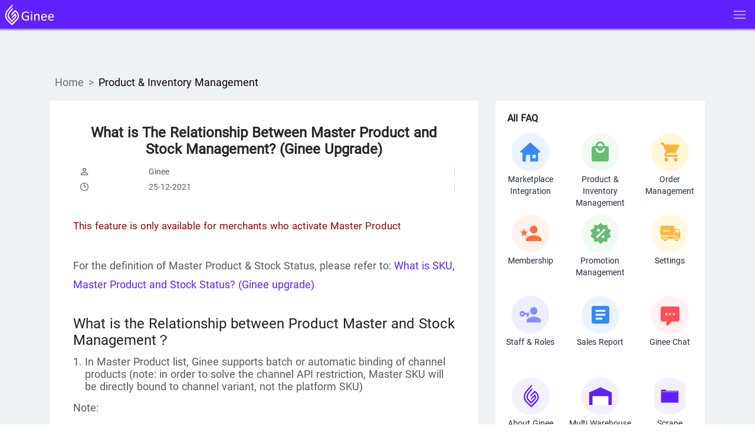

--- FILE ---
content_type: text/html; charset=utf-8
request_url: https://ginee.com/my/help/what-is-the-relationship-between-master-product-and-stock-management-ginee-upgrade/
body_size: 7896
content:
<!doctype html>
<html data-n-head-ssr lang="en" data-n-head="%7B%22lang%22:%7B%22ssr%22:%22en%22%7D%7D">
  <head>
    <meta data-n-head="ssr" charset="utf-8"><meta data-n-head="ssr" name="referrer" content="always"><meta data-n-head="ssr" name="viewport" content="width=device-width,initial-scale=1"><meta data-n-head="ssr" data-hid="keywords" name="keywords" content="ginee,e commerce Malaysia,Omni-Channel,online shop,inventory management,product management,CRM,multi channel"><meta data-n-head="ssr" data-hid="robots" name="robots" content="index, follow, max-snippet:-1, max-image-preview:large, max-video-preview:-1"><meta data-n-head="ssr" data-hid="og:locale" property="og:locale" content="en_US"><meta data-n-head="ssr" data-hid="og:type" property="og:type" content="article"><meta data-n-head="ssr" data-hid="og:title" property="og:title" content="What is The Relationship Between Master Product and Stock Management? (Ginee Upgrade) - Ginee"><meta data-n-head="ssr" data-hid="og:description" property="og:description" content="This feature is only available for merchants who activate Master Product For the definition of Master Product &amp;amp; Stock Status, please refer to: What is SKU, Master Product and Stock Status? (Ginee upgrade) What is the Relationship between Product Master and Stock Management？ In Master Product list, Ginee supports batch or automatic binding of channel […]"><meta data-n-head="ssr" data-hid="og:url" property="og:url" content="https://ginee.com/my/help/what-is-the-relationship-between-master-product-and-stock-management-ginee-upgrade/"><meta data-n-head="ssr" data-hid="og:site_name" property="og:site_name" content="Ginee"><meta data-n-head="ssr" data-hid="article:published_time" property="article:published_time" content="2021-12-24T16:00:00+00:00"><meta data-n-head="ssr" data-hid="og:image" property="og:image" content="https://cdn-oss.ginee.com/official/wp-content/uploads/2021/12/mp-sm-1024x566.png"><meta data-n-head="ssr" data-hid="twitter:card" name="twitter:card" content="summary_large_image"><meta data-n-head="ssr" data-hid="description" name="description" content="This feature is only available for merchants who activate Master Product For the definition of Master Product &amp;amp; Stock Status, please refer to: What is SKU, Master Product and Stock Status? (Ginee upgrade) What is the Relationship between Product Master and Stock Management？ In Master Product list, Ginee supports batch or automatic binding of channel […]"><meta data-n-head="ssr" property="og:image" content="https://genie-public.oss-ap-southeast-1.aliyuncs.com/cms/prod/cms_20230607162325841_9793553432_.png"><meta data-n-head="ssr" property="twitter:image" content="https://genie-public.oss-ap-southeast-1.aliyuncs.com/cms/prod/cms_20230607162325841_9793553432_.png"><title>What is The Relationship Between Master Product and Stock Management? (Ginee Upgrade) - Ginee</title><base href="/my/"><link data-n-head="ssr" rel="icon" type="image/svg+xml" href="/logo.svg"><link data-n-head="ssr" rel="canonical" href="https://ginee.com/id/help/what-is-the-relationship-between-master-product-and-stock-management-ginee-upgrade/"><link data-n-head="ssr" rel="alternate" href="https://ginee.com/my/help/what-is-the-relationship-between-master-product-and-stock-management-ginee-upgrade/" hreflang="en-my"><script data-n-head="ssr" data-hid="gtm-script">window._gtm_init||(window._gtm_init=1,function(t,e,n,a,o){t[n]=1==t[n]||"yes"==e[n]||1==e[n]||1==e.msDoNotTrack||t[a]&&t[a][o]&&t[a][o]()?1:0}(window,navigator,"doNotTrack","external","msTrackingProtectionEnabled"),function(a,o,i,g,m){a[m]={},a._gtm_inject=function(t){var e,n;a.doNotTrack||a[m][t]||(a[m][t]=1,a[g]=a[g]||[],a[g].push({"gtm.start":(new Date).getTime(),event:"gtm.js"}),e=o.getElementsByTagName(i)[0],(n=o.createElement(i)).async=!0,n.src="https://www.googletagmanager.com/gtm.js?id="+t,e.parentNode.insertBefore(n,e))},a._gtm_inject("GTM-WQRRS9B")}(window,document,"script","dataLayer","_gtm_ids"))</script><script data-n-head="ssr" src="//s7.addthis.com/js/300/addthis_widget.js#pubid=ra-5fa265933345017e"></script><link rel="preload" href="/my/_nuxt/8c919dd.js" as="script"><link rel="preload" href="/my/_nuxt/eabf20f.js" as="script"><link rel="preload" href="/my/_nuxt/css/fa1c43a.css" as="style"><link rel="preload" href="/my/_nuxt/f93f3b3.js" as="script"><link rel="preload" href="/my/_nuxt/css/56c1a16.css" as="style"><link rel="preload" href="/my/_nuxt/d019275.js" as="script"><link rel="preload" href="/my/_nuxt/fonts/Roboto-Regular.fc2b506.ttf" as="font" type="font/ttf" crossorigin><link rel="preload" href="/my/_nuxt/fonts/Roboto-Medium.7c8d04c.ttf" as="font" type="font/ttf" crossorigin><link rel="preload" href="/my/_nuxt/fonts/Roboto-Bold.f80816a.ttf" as="font" type="font/ttf" crossorigin><link rel="preload" href="/my/_nuxt/css/3b4bb8e.css" as="style"><link rel="preload" href="/my/_nuxt/a26e05d.js" as="script"><link rel="preload" href="/my/_nuxt/c62b99e.js" as="script"><link rel="preload" href="/my/_nuxt/ba1ecaf.js" as="script"><link rel="preload" href="/my/_nuxt/0561e61.js" as="script"><link rel="preload" href="/my/_nuxt/css/b8e7031.css" as="style"><link rel="preload" href="/my/_nuxt/e209e82.js" as="script"><link rel="stylesheet" href="/my/_nuxt/css/fa1c43a.css"><link rel="stylesheet" href="/my/_nuxt/css/56c1a16.css"><link rel="stylesheet" href="/my/_nuxt/css/3b4bb8e.css"><link rel="stylesheet" href="/my/_nuxt/css/b8e7031.css"><link rel="preload" href="/my/_nuxt/static/1722858508/help/what-is-the-relationship-between-master-product-and-stock-management-ginee-upgrade/state.js" as="script"><link rel="preload" href="/my/_nuxt/static/1722858508/help/what-is-the-relationship-between-master-product-and-stock-management-ginee-upgrade/payload.js" as="script"><link rel="preload" href="/my/_nuxt/static/1722858508/manifest.js" as="script">
  </head>
  <body>
    <noscript data-n-head="ssr" data-hid="gtm-noscript" data-pbody="true"><iframe src="https://www.googletagmanager.com/ns.html?id=GTM-WQRRS9B&" height="0" width="0" style="display:none;visibility:hidden" title="gtm"></iframe></noscript><div data-server-rendered="true" id="__nuxt"><!----><div id="__layout"><div><div class="help-detail" data-v-6fb87897><div class="header-box" data-v-1afa0d1a data-v-6fb87897><div class="header-mobile-box" data-v-1afa0d1a><div class="header-mobile-logo-box" data-v-1afa0d1a><img src="/my/_nuxt/img/ginee_white.d89c9b2.svg" data-v-1afa0d1a></div> <div class="header-mobile-open-box" data-v-1afa0d1a><img src="[data-uri]" data-v-1afa0d1a></div></div> <div class="header-list-box" style="display:none" data-v-1afa0d1a><div class="header-left-box" data-v-1afa0d1a><div class="header-logo-box" data-v-1afa0d1a><img src="/my/_nuxt/img/ginee_white.d89c9b2.svg" data-v-1afa0d1a></div> <div class="header-item" data-v-1afa0d1a><div class="header-item-title header-item-title-first-child" data-v-1afa0d1a>
          Feature
          <div class="header-list-item-box" data-v-1afa0d1a><div class="header-list-item" data-v-1afa0d1a>Ginee OMS</div> <div class="header-list-item" data-v-1afa0d1a>Ginee WMS</div> <div class="header-list-item" data-v-1afa0d1a>
              Ginee Chat
            </div> <div class="header-list-item" data-v-1afa0d1a>
              Ginee Enabler
            </div> <div class="header-list-item" data-v-1afa0d1a>Open API</div> <div class="header-list-item" data-v-1afa0d1a>
              Accounting
            </div> <div class="header-list-item" data-v-1afa0d1a>
              Fulfillment
            </div> <div class="header-list-item" data-v-1afa0d1a>POS</div></div></div></div> <div class="header-item" data-v-1afa0d1a><span class="header-item-title" data-v-1afa0d1a>
          Insights
        </span></div> <div class="header-item" data-v-1afa0d1a><span class="header-item-title" data-v-1afa0d1a>Pricing</span></div> <div class="header-item" data-v-1afa0d1a><span class="header-item-title" data-v-1afa0d1a>
          FAQ
        </span></div> <div class="header-item" data-v-1afa0d1a><span class="header-item-title" data-v-1afa0d1a>Affiliate</span></div></div> <div class="header-right-box" data-v-1afa0d1a><div class="header-item" data-v-1afa0d1a><span class="header-item-title" data-v-1afa0d1a>
          Log in
        </span></div> <div class="header-sign-btn" data-v-1afa0d1a>
        Try it Free!
      </div> <div class="header-item" data-v-1afa0d1a><div class="header-item-language" style="position:relative;cursor:pointer" data-v-1afa0d1a><img src="/my/_nuxt/img/language.5750c48.svg" style="width:17px;height:17px" data-v-1afa0d1a> <div class="revamp-header-lang-list" style="display:none" data-v-1afa0d1a data-v-1afa0d1a><div data-v-1afa0d1a>
                EN
              </div></div></div></div></div> <div class="header-last-box" data-v-1afa0d1a></div></div></div> <div class="main" data-v-6fb87897><div class="container" data-v-6fb87897 data-v-6fb87897><div class="row no-gutters" data-v-6fb87897 data-v-6fb87897><div class="breadcrumb-col col-12" data-v-6fb87897 data-v-6fb87897><div class="help-breadcrumb py-2 py-md-0 pb-md-3" data-v-7130aa38 data-v-6fb87897><ul class="link-item-list" data-v-7130aa38><li class="link-item" data-v-7130aa38><a href="/my/help/" target="_self" class="link nuxt-link-active" data-v-7130aa38>Home</a></li><li class="link-item" data-v-7130aa38><a href="/my/help/topic/manajemen-produk-stok/" target="_self" class="link active" data-v-7130aa38>Product & Inventory Management</a></li></ul></div></div> <div class="left-col col-md-8 col-12" data-v-6fb87897 data-v-6fb87897><div class="help-question-article px-4" data-v-6fb87897><div class="container"><h1 class="text-center px-3 mt-2 mb-3" style="font-size:1.5rem">What is The Relationship Between Master Product and Stock Management? (Ginee Upgrade)</h1> <div class="author-and-time text-center"><span><img src="/my/_nuxt/img/post-detail-author.5bf913a.svg" alt="" class="svg-icon">
        Ginee
      </span> <span><img src="/my/_nuxt/img/post-detail-time.ac6655d.svg" alt="" class="svg-icon">
        25-12-2021
      </span></div> <div class="post-content">
<p><span style="color:#a30004" class="has-inline-color">This feature is only available for merchants who activate Master Product</span> </p>



<p>For the definition of Master Product & Stock Status, please refer to: <a href="https://ginee.com/id/help/what-is-sku-master-product-and-stock-status-ginee-upgrade/">What is SKU, Master Product and Stock Status? (Ginee upgrade)</a></p>



<h2 class="wp-block-heading">What is the Relationship between Product Master and Stock Management？</h2>



<ol class="wp-block-list"><li>In Master Product list, Ginee supports batch or automatic binding of channel products (note: in order to solve the channel API restriction, Master SKU will be directly bound to channel variant, not the platform SKU)</li></ol>



<p>Note: </p>



<ul class="wp-block-list"><li>Each channel variant can only be bound to 1 Master SKU at the same time.</li><li>How to automatically bind the main SKU, please refer to: <a href="https://ginee.com/id/help/how-to-set-auto-bind-master-sku-auto-add-master-sku/">How to Bind or Create Master SKU Automatically?</a></li></ul>



<p>Each channel variant can only be bound to 1 main SKU in the same time.</p>



<ol class="wp-block-list" start="2"><li>For Channel Products that are bound to the Master SKU and the Master SKU stock status is “Open”, then the available Master SKU stock will be distributed to the channel products that are bound,.</li><li>Untuk Produk Channel yang terikat ke Master SKU dan status stok Master SKUnya “Buka”, maka stok Master SKU yang tersedia akan dibagikan ke produk channel yang terikat, and the amount of increase/decrease in stock will be synchronized. Stock Status “Open”: Stock sync enabled (push store stock + reduce Master SKU stock if an order comes in). This status requires 3 conditions : 1) Added to warehouse + inbound, 2) Stock monitoring & synchronization has been enabled, 3) Bind to channel products.</li></ol>



<figure class="wp-block-image size-large"><img decoding="async" src="https://cdn-oss.ginee.com/official/wp-content/uploads/2021/12/mp-sm-1024x566.png" alt="" class="wp-image-47203"></figure>



<figure class="wp-block-image size-large"><img decoding="async" src="https://cdn-oss.ginee.com/official/wp-content/uploads/2021/12/mp-sm2-1024x557.png" alt="" class="wp-image-47204"></figure>



<p></p>



<p class="has-larger-font-size"><strong>Stock management maintain stock information by Master SKU</strong></p>



<ol class="wp-block-list"><li>After the Master SKU single/combination is added to the warehouse, the Master SKU will be displayed in the stock list..</li></ol>



<ul class="wp-block-list"><li>When adding the combined Master SKU to the warehouse, you need to add all the bundled Master SKUs to the same warehouse first</li><li>Note that after the combined Master SKU is added to the warehouse, it will also be displayed in the stock list.</li></ul>



<ol class="wp-block-list" start="2"><li>Pada [Stok Management-Daftar Stok], Master SKU yang telah ditambahkan ke gudang hanya akan ditampilkan sesuai dengan gudang yang dipilih.</li></ol>



<ul class="wp-block-list"><li>In [Stock Management-Stock List], Master SKUs that have been added to the warehouse will only be displayed according to the selected warehouse.</li></ul>



<figure class="wp-block-image size-large"><img decoding="async" src="https://cdn-oss.ginee.com/official/wp-content/uploads/2021/12/mp-sm3-1024x564.png" alt="" class="wp-image-47205"></figure>



<p>When you create Master Product,  the Master Product stock status will automatically be “Closed” by default, and you need to add products to warehouse and inbound, then enable “Stock monitoring and synchronization settings”, so the stock status of the Master SKU will be “Open” .</p>
</div></div> <!----></div> <div class="share-section bg-white pb-3 pb-5" data-v-7bd4eec7 data-v-6fb87897><div class="text-center" data-v-7bd4eec7><span class="share-text" data-v-7bd4eec7>Share</span></div> <div class="addthis_inline_share_toolbox text-center" data-v-7bd4eec7></div></div></div> <div class="right-col col-md-4 col-12" data-v-6fb87897 data-v-6fb87897><div class="help-sidebar-nav bg-white mt-4 mt-md-0" data-v-6d81e58a data-v-6fb87897><h3 class="section-title" data-v-6d81e58a>All FAQ</h3> <div class="p-0 container" data-v-6d81e58a data-v-6d81e58a><div class="row row-cols-3 row-cols-md-2 row-cols-xl-3 no-gutters" data-v-6d81e58a data-v-6d81e58a><div class="link-col col" data-v-6d81e58a data-v-6d81e58a><a href="/my/help/topic/integrasi-marketplace/" class="help-topic-link" style="background-image:url(/my/_nuxt/img/icon-home.b009012.svg)" data-v-6d81e58a>Marketplace Integration</a></div><div class="link-col col" data-v-6d81e58a data-v-6d81e58a><a href="/my/help/topic/manajemen-produk-stok/" class="help-topic-link" style="background-image:url(/my/_nuxt/img/icon-bag.2338d9d.svg)" data-v-6d81e58a>Product & Inventory Management</a></div><div class="link-col col" data-v-6d81e58a data-v-6d81e58a><a href="/my/help/topic/order-management/" class="help-topic-link" style="background-image:url(/my/_nuxt/img/icon-cart.3ea474f.svg)" data-v-6d81e58a>Order<br>Management</a></div><div class="link-col col" data-v-6d81e58a data-v-6d81e58a><a href="/my/help/topic/membership/" class="help-topic-link" style="background-image:url(/my/_nuxt/img/icon-member.c5f9629.svg)" data-v-6d81e58a>Membership</a></div><div class="link-col col" data-v-6d81e58a data-v-6d81e58a><a href="/my/help/topic/manajemen-promosi/" class="help-topic-link" style="background-image:url(/my/_nuxt/img/icon-discount.84dec68.svg)" data-v-6d81e58a>Promotion Management</a></div><div class="link-col col" data-v-6d81e58a data-v-6d81e58a><a href="/my/help/topic/pengaturan/" class="help-topic-link" style="background-image:url(/my/_nuxt/img/icon-truck.451d138.svg)" data-v-6d81e58a>Settings</a></div><div class="link-col col" data-v-6d81e58a data-v-6d81e58a><a href="/my/help/topic/staf-peran/" class="help-topic-link" style="background-image:url(/my/_nuxt/img/icon-staff.4d28eea.svg)" data-v-6d81e58a>Staff & Roles</a></div><div class="link-col col" data-v-6d81e58a data-v-6d81e58a><a href="/my/help/topic/laporan-penjualan/" class="help-topic-link" style="background-image:url(/my/_nuxt/img/icon-report.102a360.svg)" data-v-6d81e58a>Sales Report</a></div><div class="link-col col" data-v-6d81e58a data-v-6d81e58a><a href="/my/help/topic/ginee-chat/" class="help-topic-link" style="background-image:url(/my/_nuxt/img/icon-chat.41d8ace.svg)" data-v-6d81e58a>Ginee Chat</a></div><div class="link-col col" data-v-6d81e58a data-v-6d81e58a><a href="/my/help/topic/tentang-ginee/" class="help-topic-link" style="background-image:url(/my/_nuxt/img/icon-genie.f56ba48.svg)" data-v-6d81e58a>About Ginee</a></div><div class="link-col col" data-v-6d81e58a data-v-6d81e58a><a href="/my/help/topic/multi-warehouse/" class="help-topic-link" style="background-image:url([data-uri])" data-v-6d81e58a>Multi Warehouse & WMS</a></div><div class="link-col col" data-v-6d81e58a data-v-6d81e58a><a href="/my/help/topic/scrape/" class="help-topic-link" style="background-image:url([data-uri])" data-v-6d81e58a>Scrape</a></div><div class="link-col col" data-v-6d81e58a data-v-6d81e58a><a href="/my/help/topic/master-product/" class="help-topic-link" style="background-image:url([data-uri])" data-v-6d81e58a>Master Product</a></div><div class="link-col col" data-v-6d81e58a data-v-6d81e58a><a href="/my/help/topic/faq/" class="help-topic-link" style="background-image:url(/my/_nuxt/img/icon-question.3d1e525.svg)" data-v-6d81e58a>Frequently Asked Question</a></div><div class="link-col col" data-v-6d81e58a data-v-6d81e58a><a href="/my/help/topic/ginee-faq-listing/" class="help-topic-link" style="background-image:url(/my/_nuxt/img/icon-tools.be5911e.svg)" data-v-6d81e58a>Ginee Listing</a></div></div></div></div> <div class="recommend-articles" style="background-color:#fff;margin-top:30px" data-v-5c5560ae data-v-6fb87897><div class="card rounded-0 border-0" data-v-5c5560ae data-v-5c5560ae><!----><!----><div class="card-body" data-v-5c5560ae data-v-5c5560ae><h4 class="card-title" data-v-5c5560ae data-v-5c5560ae>Related FAQ</h4><!----><ul class="pl-0" data-v-5c5560ae><li class="position-relative post-item" data-v-5c5560ae><a href="/my/help/shopee-automatic-boosting-faq/" class="post-item-link" data-v-5c5560ae>
          Shopee Automatic Boosting FAQ
        </a></li><li class="position-relative post-item" data-v-5c5560ae><a href="/my/help/shipper-fulfillment-guide/" class="post-item-link" data-v-5c5560ae>
          Shipper Fulfillment Guide
        </a></li><li class="position-relative post-item" data-v-5c5560ae><a href="/my/help/how-to-print-take-list/" class="post-item-link" data-v-5c5560ae>
          How to Print Picking List?
        </a></li><li class="position-relative post-item" data-v-5c5560ae><a href="/my/help/store-sales-report-4/" class="post-item-link" data-v-5c5560ae>
          Store Sales Report
        </a></li><li class="position-relative post-item border-0" data-v-5c5560ae><a href="/my/help/how-to-automatically-remove-excess-characters-when-cloning-products/" class="post-item-link" data-v-5c5560ae>
          How to Automatically Remove Excess Characters when Cloning Products
        </a></li></ul></div><!----><!----></div></div></div></div></div></div> <div data-v-d040564e data-v-6fb87897><div class="footer-container-home" data-v-d040564e><div class="footer-top" data-v-d040564e><div class="footer-top-left" data-v-d040564e><img src="/my/_nuxt/img/ginee-white-logo.a9b4475.svg" alt="Ginee Logo" class="footer-logo" data-v-d040564e> <div class="footer-sign-section" data-v-d040564e><span data-v-d040564e>Sign up Now!</span> <span class="footer-signbtn" data-v-d040564e>Try for free</span></div> <div class="footer-links" data-v-d040564e><span data-v-d040564e><img src="/my/_nuxt/img/facebook-icon.85e157a.svg" data-v-d040564e></span> <span data-v-d040564e><img src="/my/_nuxt/img/instagram-icon.5e1936b.svg" data-v-d040564e></span> <span data-v-d040564e><img src="/my/_nuxt/img/linkedin-icon.f7203c6.svg" data-v-d040564e></span> <span data-v-d040564e><img src="/my/_nuxt/img/youtube-icon.59acbb5.svg" data-v-d040564e></span></div></div> <div class="footer-top-middle" data-v-d040564e><h4 style="color:#6020fd!important" data-v-d040564e>
          Product
        </h4> <p data-v-d040564e>Ginee OMS</p> <p data-v-d040564e>Ginee Chat</p> <p data-v-d040564e>Ginee WMS</p> <!----> <!----></div> <div class="footer-top-right" data-v-d040564e><h4 style="color:#6020fd!important" data-v-d040564e>
          Insights
        </h4> <a href="/my/insights/" data-v-d040564e><p data-v-d040564e>All News</p></a> <div class="footer-my" data-v-d040564e><p data-v-d040564e><a href="/my/insights/marketplace-news" data-v-d040564e>Marketplace News</a></p> <p data-v-d040564e><a href="/my/insights/marketplace-research" data-v-d040564e>Marketplace Research</a></p> <p data-v-d040564e><a href="/my/insights/seller-tips" data-v-d040564e>Selling Tips</a></p> <p data-v-d040564e><a href="/my/insights/portal-ginee" data-v-d040564e>Ginee Portal</a></p></div></div></div> <div class="flag-group" data-v-d040564e><span data-v-d040564e><img src="[data-uri]" class="flag" data-v-d040564e></span> <span data-v-d040564e><img src="[data-uri]" class="flag" data-v-d040564e></span> <span data-v-d040564e><img src="/my/_nuxt/img/my-flag.ea49d22.svg" class="flag" data-v-d040564e></span> <span data-v-d040564e><img src="/my/_nuxt/img/ph-flag.e2045af.svg" class="flag" data-v-d040564e></span> <span data-v-d040564e><img src="[data-uri]" class="flag" data-v-d040564e></span> <span data-v-d040564e><img src="[data-uri]" class="flag" data-v-d040564e></span></div> <div class="footer-bottom" data-v-d040564e><div data-v-d040564e><img width="10.5px" height="16px" src="[data-uri]" data-v-d040564e> <span data-v-d040564e>80 Robinson Rd Singapore 068898</span></div> <div data-v-d040564e><img width="17px" height="16px" src="[data-uri]" data-v-d040564e> <span data-v-d040564e>+62 812 90518614</span></div> <div data-v-d040564e><img width="23.5px" height="16px" src="[data-uri]" data-v-d040564e> <span data-v-d040564e>hellomy@ginee.com</span></div> <div data-v-d040564e><img width="16px" height="16px" src="/my/_nuxt/img/copyright-icon.2ffead1.svg" data-v-d040564e> <span data-v-d040564e>2021 Copyright Ginee</span></div></div></div></div></div></div></div></div><script defer src="/my/_nuxt/static/1722858508/help/what-is-the-relationship-between-master-product-and-stock-management-ginee-upgrade/state.js"></script><script src="/my/_nuxt/8c919dd.js" defer></script><script src="/my/_nuxt/a26e05d.js" defer></script><script src="/my/_nuxt/c62b99e.js" defer></script><script src="/my/_nuxt/ba1ecaf.js" defer></script><script src="/my/_nuxt/0561e61.js" defer></script><script src="/my/_nuxt/e209e82.js" defer></script><script src="/my/_nuxt/eabf20f.js" defer></script><script src="/my/_nuxt/f93f3b3.js" defer></script><script src="/my/_nuxt/d019275.js" defer></script>
  </body>
</html>


--- FILE ---
content_type: text/css
request_url: https://ginee.com/my/_nuxt/css/56c1a16.css
body_size: 11385
content:
@font-face{font-display:swap;font-family:Roboto-Regular;font-style:normal;font-weight:400;src:url(/my/_nuxt/fonts/Roboto-Regular.fc2b506.ttf)}@font-face{font-display:swap;font-family:Roboto;font-style:normal;font-weight:400;src:url(/my/_nuxt/fonts/Roboto-Regular.fc2b506.ttf)}@font-face{font-display:swap;font-family:Roboto-Medium;font-style:normal;font-weight:400;src:url(/my/_nuxt/fonts/Roboto-Medium.7c8d04c.ttf)}@font-face{font-display:swap;font-family:Roboto-Bold;font-style:normal;font-weight:700;src:url(/my/_nuxt/fonts/Roboto-Bold.f80816a.ttf)}@media(max-width:575px){h1{font-size:38px!important}h2{font-size:40px!important}h3,h3.titles span,h5{font-size:22px!important}a,p{font-size:18px!important}.w-20{flex:0 0 100%!important;max-width:100%!important}.w-20:last-child .middle{margin-bottom:0}.banner img{height:244px!important;width:260px!important}.features h3{font-size:24px!important}.features h5{font-size:18px!important}.features a,.features p{font-size:14px!important}.features img{height:188px!important;width:216px!important}.features-detail p{font-size:18px!important}.features-detail img{height:85px!important;width:85px!important}.achievement img{height:95px!important;width:100px!important}.achievement .col-md-6{padding:0 10px}.achievement .card-title{font-size:16px!important}.achievement .card-subtitle{font-size:38px!important}.security img{height:49px!important;width:67px!important}.security p{font-size:9px!important}.review p{font-size:14px!important}.review span{font-size:12px!important}.growing span{font-size:14px!important}.benefit .col-md-3,.benefit .col-md-4{margin-bottom:40px}.benefit .col-md-3.mb-0,.benefit .col-md-4.mb-0{margin-bottom:40px!important}.benefit .col-md-3:last-child,.benefit .col-md-4:last-child{margin-bottom:0!important}.explore .col-md-4:last-child{margin-top:40px}.how p{margin-left:25px}.how .middle{width:150px}.how .middle img{display:block;margin-left:auto!important;margin-right:auto}.video h3{margin-bottom:0!important}.home .brand .container-md,.home .partner .container-md{padding-left:5px;padding-right:5px}.home .brand .container-md .col-6:nth-child(odd),.home .partner .container-md .col-6:nth-child(odd){padding-left:0;padding-right:5px}.home .brand .container-md .col-6:nth-child(2n),.home .partner .container-md .col-6:nth-child(2n){padding-left:5px;padding-right:0}.home .brand .container-md .col-6 .box-white,.home .partner .container-md .col-6 .box-white{margin-bottom:20px;padding:0}.management .explore .col-md-9{margin-top:25px;text-align:center}.chat .banner .card{padding:0 22%}.chat .brand .container-md{padding-left:5px;padding-right:5px}.chat .brand .container-md .w-20{flex:0 0 50%!important;max-width:50%!important}.chat .brand .container-md .w-20:nth-child(odd){padding-left:0;padding-right:5px}.chat .brand .container-md .w-20:nth-child(2n){padding-left:5px;padding-right:0}.chat .brand .container-md .w-20 .box-white{margin-bottom:20px;padding:0}.help-contact-section{bottom:10px!important;right:10px!important}}@media(max-width:991px){.pricing .banner .container-md{padding-bottom:0!important}.pricing .prc{margin-top:0!important}.pricing .prc .container-md{padding-top:0!important}.popover.genie-chat{left:45px}.popover.genie-chat .popover-header.detail .col-7 h5{font-size:14px!important}.popover.genie-chat .popover-header.detail .col-7 p{font-size:10px!important}.popover.genie-chat .popover-header h3{font-size:14px!important}.popover.genie-chat .popover-header p{font-size:15px!important}.popover.genie-chat .popover-footer p,.popover.genie-chat .popover-footer p a,.popover.genie-chat .popover-footer.detail .form-control,.popover.genie-chat .popover-list.detail p .badge{font-size:12px!important}.popover.genie-chat .col-9 h5{font-size:14px!important}.popover.genie-chat .col-9 p{font-size:10px!important}}@media(max-width:767px){a{width:100%}a.btn{padding-left:0!important;padding-right:0!important}.row,hr{margin:0}.banner{margin-top:50px!important}.banner p{min-height:0!important}.banner span{margin-left:0!important;text-align:center}.banner .col-md-6{padding:0 15px!important}.banner .col-md-6:first-child{margin-bottom:30px}.features h5{margin-top:0!important}.features a.more{display:block;margin-top:20px;text-align:center}.features .col-md-6{padding-left:15px;padding-right:15px}.features .col-md-6:first-child{margin-bottom:30px}.features-detail .col-md-2{margin-bottom:40px}.achievement .col-md-6:last-child .card{margin-bottom:0!important}.achievement .card{margin-bottom:30px!important}.review .col-4{padding-left:0}.review .col-md-4:last-child .card{margin-bottom:0!important}.review .col-md-4 .card{margin-bottom:40px!important;max-width:335px}.explore a,.how span{font-size:14px!important}.how .middle{margin:0 auto 40px}.chat a{width:100%}.chat a.btn{margin-top:30px;padding:10px 0}.chat a.more{display:block;font-size:14px!important;line-height:17px!important}.chat .banner a{width:100%}.chat .banner a .card img{height:30px!important;width:30px!important}.prc{padding-top:40px}.prices{background-color:#f6f6fb}.prices h5{color:#6020ff;font-size:26px;font-weight:700;margin-bottom:10px}.prices h6{font-family:Roboto!important;font-size:38px;font-weight:500;margin-bottom:30px}.prices h6 span{font-size:18px}.prices p.desc{border-bottom:1px solid #c1c1c1;border-top:1px solid #c1c1c1;font-size:13px!important;margin:0 auto;max-width:200px;padding:20px 0}.prices span.tnc{display:block;padding-bottom:40px;text-align:center;width:100%}.prices .card{border:0;flex:0 0 auto;margin-right:30px;padding:30px 15px;text-align:center;width:240px}.prices .card-deck{display:flex;flex-wrap:nowrap;overflow-x:auto;padding:40px 0}.prices .highlight{margin-top:30px;text-align:left}.prices .highlight p{font-size:16px!important;margin-bottom:20px}.prices .highlight p:last-child{margin-bottom:0}.prices .highlight p.title{color:#6020ff;font-weight:700}.prices .highlight .b-icon{color:#6020ff}.fulfillment .benefit .col-md-4:last-child{margin-bottom:0!important}.fulfillment .partner .col-md-3{margin-bottom:30px}.fulfillment .partner .col-md-3:last-child{margin-bottom:0}.mobile-bar .mobile-menu .mobile-list-item{font-size:16px!important}.foot-container{padding-top:40px!important}.foot-container hr{margin-bottom:1rem;margin-top:1rem}.foot-container .inner-container{text-align:center}.foot-container .inner-container p.title{margin-top:40px}.foot-container .inner-container p.default.sg{margin:0 auto}.foot-container .inner-container p.copyright{font-size:15px!important;margin:0;transform:scale(1);width:99%!important;word-break:normal}.foot-container .inner-container .logos{margin:0 auto 20px}.foot-container .inner-container .footer-icon{margin-left:18px!important;margin-right:18px!important}.foot-container .inner-container .col-md-1,.foot-container .inner-container .col-md-3{padding-left:0!important}}@media(min-width:992px)and (max-width:1024px){.banner .col-md-6:first-child{padding-right:10px!important}.home .banner .col-md-6:first-child{padding-right:15px!important}.home .banner .col-md-6:last-child{padding-right:10px!important}}@media(min-width:768px)and (max-width:991px){h1{font-size:30px!important}h3,h6{font-size:26px!important}h5{font-size:18px!important}a.btn-outline-primary,a.more,h6 span,p{font-size:12px!important}hr{margin:0!important}.pr-55{padding-right:45px!important}.banner p{min-height:48px!important}.banner a{font-size:14px!important}.banner span{font-size:10px!important;margin-left:26px!important}.banner img{height:331px!important;width:354px!important}.features img{height:308px!important;width:354px!important}.features-detail img{height:85px!important;width:85px!important}.achievement img{height:95px!important;width:100px!important}.achievement .card-title{font-size:18px!important}.achievement .card-subtitle{font-size:42px!important}.review .col-4{padding-left:0}.growing h2{font-size:42px!important}.growing a{font-size:26px!important}.growing span{font-size:12px!important}.growing.prc{padding-top:40px}.how p{font-size:14px!important}.how span{font-size:12px!important}.home .banner h1{font-size:42px!important}.home .brand h3{font-size:18px!important}.chat .banner a{margin-right:10px!important;padding:.625rem .75rem!important}.chat .banner a .card img{height:30px!important;width:30px!important}.chat .banner a .card-title{font-size:12px!important}.chat .banner a .card-subtitle{font-size:10px!important}.chat .brand .w-20{padding-left:5px;padding-right:5px}.foot-container hr{margin:1rem 0!important}.foot-container .inner-container .col-md-1,.foot-container .inner-container .col-md-3{padding-left:25px!important}}@media(min-width:576px)and (max-width:767px){.w-20{flex:0 0 33.333%!important;max-width:33.333%!important}.w-20:last-child .middle{margin-bottom:0}.achievement .col-md-6{padding-left:60px;padding-right:60px}.security p{font-size:20px!important}.benefit .col-md-3,.benefit .col-md-4{margin-bottom:40px}.benefit .col-md-3.mb-0,.benefit .col-md-4.mb-0{margin-bottom:40px!important}.benefit .col-md-3:last-child,.benefit .col-md-4:last-child{margin-bottom:0!important}.explore .col-md-9{margin-top:25px;text-align:center}.benefit p,.explore p{font-size:17px!important}.how .middle{width:110px}.home .brand .container-md,.home .brand .container-md .col-6,.home .partner .container-md,.home .partner .container-md .col-6{padding-left:15px;padding-right:15px}.home .brand .container-md .col-6 .box-white,.home .partner .container-md .col-6 .box-white{margin-bottom:30px}.chat .banner .card{padding:0 36%}.chat .brand .col-md-2 .box-white{margin-bottom:30px}.chat .brand .col-md-2:last-child .box-white,.chat .brand .col-md-2:nth-child(4) .box-white{margin-bottom:0}.fulfillment .benefit .col-md-4:nth-child(5){margin-bottom:0!important}}.chat .banner a .card-subtitle,.popover.genie-chat .col-9 p,.popover.genie-chat .popover-header.detail .col-7 p{font-size:10px}.popover.genie-chat .popover-footer p,.popover.genie-chat .popover-footer.detail .form-control,.popover.genie-chat .popover-list.detail p .badge,.review .col-8 span{font-size:12px}.banner span,.popover.genie-chat .col-9 h5,.popover.genie-chat .popover-header.detail .col-7 h5,.review .col-8 p{font-size:14px}.chat .banner a .card-title,.popover.genie-chat .popover-header p,.popover.genie-chat .popover-header.detail .col-2 span,.review p{font-size:15px}#head .a-item,#head .coba-gratis-button,.benefit .how p span,.growing.lilac span,.pricing .price h6 span,.pricing .price p,a.btn-outline-primary,a.more,p{font-size:18px}.popover.genie-chat .popover-header h3,.popover.genie-chat span.close{font-size:20px}.banner a,.benefit p,.explore p,.growing.lilac p,.pricing .growing.prc h5,.pricing .price h6 span .tnc{font-size:22px}.achievement .card-title,.brand h3,.pricing .price h5,.security p,h5{font-size:26px}.chat .brand h3,.growing a,.pricing .price h6,h3{font-size:38px}h1{font-size:46px}.achievement .card-subtitle,.growing h2,.home .banner h1{font-size:62px}.brand h3,h3.titles{margin-bottom:50px;text-align:center}.benefit p,.features-detail p,.security p{margin-bottom:0;margin-top:25px;text-align:center}.benefit,.brand,.explore,.features-detail,.partner,.review{background-color:#f6f6fb}.popover.genie-chat .popover-list.detail .arrow:after,.popover.genie-chat .popover-list.detail .arrow:before{border-color:transparent;border-style:solid;content:"";display:block;position:absolute}*,body,html{font-family:Roboto;line-height:1.2}h1,h3{font-weight:700}h3.titles span,h5{color:#6020ff}h5{margin:15px 0 5px}a.btn,h5{font-weight:700}a.btn{border-radius:6px;box-shadow:none!important;outline:none!important;padding:.375rem 1.25rem}a.btn-primary{background-color:#6020ff!important;border-color:#6020ff!important}a.btn-outline-primary{background-color:#fff!important;border:2px solid #6020ff!important;color:#6020ff!important}a.more{color:#6020ff!important;font-weight:700;padding:.375rem 1rem;-webkit-text-decoration:none!important;text-decoration:none!important}.w-20{flex:0 0 20%;max-width:20%}.pr-40{padding-right:40px}.pr-55{padding-right:55px}.container-md{max-width:1024px;padding-bottom:60px;padding-top:60px}.box-white{background-color:#fff;border-radius:5px;margin-bottom:30px;padding:10px 0;width:100%}.banner{margin-top:70px}.banner h5{margin-top:30px}.banner p{margin-bottom:30px}.banner a.btn{padding:.5rem 3rem}.banner span{color:#6020ff;display:block;font-weight:700;margin-left:22px;margin-top:20px}.banner img{height:440px;width:470px}.banner .col-md-6:last-child{padding-left:40px;padding-right:0}.features h3{margin-bottom:10px}.features h5{margin-top:40px}.features p{margin-bottom:30px}.features img{height:400px;width:460px}.features-detail{text-align:center}.features-detail img{height:85px;width:85px}.features-detail p{margin-bottom:0}.features-detail .container-md{padding-bottom:40px;padding-top:40px}.achievement img{height:155px;width:165px}.achievement .col-6:nth-child(odd){padding-left:0;padding-right:30px}.achievement .col-6:nth-child(2n){padding-left:30px;padding-right:0}.achievement .card{border:0;margin-bottom:60px}.achievement .card-body{padding:15px}.achievement .card-title{font-weight:700;letter-spacing:-1px;margin-bottom:0}.achievement .card-subtitle{color:#241aa8!important;font-weight:700;margin:0}.security img{height:100px;width:135px}.review p,.security p{font-weight:700}.review p{margin-bottom:0}.review p.card-text{color:#4c4c4c;font-family:Roboto!important;font-weight:500;min-height:180px}.review img{height:64px;width:64px}.review .col-4{padding-right:0}.review .col-8{padding-top:10px}.review .card{border:0;border-radius:18px;box-shadow:0 6px 15px 0 rgba(0,0,0,.2);margin:0 auto;max-width:395px}.review .card .card-body{padding:30px}.growing{text-align:center}.growing.lilac{background-color:#6020ff;color:#fff}.growing.lilac h2{margin-bottom:10px}.growing.lilac p{margin:0 auto 30px}.growing.lilac a{background-color:#fff!important;color:#6020ff!important}.growing.lilac span{display:block;font-weight:700;margin-top:20px}.growing h2{font-weight:700;margin:0 auto 30px}.growing a{border-radius:12px;font-weight:700;padding:.75rem 4.5rem}.benefit.orders .col-md-4,.benefit.stok .col-md-4{margin-bottom:50px}.benefit img{height:150px;width:150px}.benefit .how img{height:125px!important;margin-left:0;width:95px!important}.benefit .how p{font-family:Roboto!important;font-weight:500;padding:0;text-align:left}.benefit .how p span{display:block;font-family:Roboto!important;font-weight:400}.explore p{margin-bottom:15px}.explore p.subtitle{font-weight:700;margin-bottom:5px}.explore a.btn{background-color:transparent!important}.explore img{height:85px;width:85px}.explore .col-md-4,.explore .col-md-6{margin-bottom:50px}.explore .col-md-9 a{padding:0}.explore .col{text-align:center}.video{margin-bottom:40px}.video .player{overflow:hidden;position:relative;width:100%}.video .player:after{content:"";display:block;padding-top:56.25%}.video .player iframe{height:100%;left:0;position:absolute;top:0;width:100%}.popover.genie-chat{background-color:transparent;border:0!important;border-radius:8px;max-width:315px;width:315px;z-index:8}.popover.genie-chat h5{color:#212529;margin-top:0}.popover.genie-chat span.close{color:#fff!important;float:right;margin-right:10px;margin-top:10px;opacity:1!important;text-shadow:none}.popover.genie-chat .popover-body{border-radius:8px!important;padding:0!important}.popover.genie-chat .popover-body span.back,.popover.genie-chat .popover-body span.close{cursor:pointer}.popover.genie-chat .popover-hidden{height:45px}.popover.genie-chat .popover-header{background-color:#6020ff;border-bottom:0;border-top-left-radius:8px;border-top-right-radius:8px;color:#fff;padding:30px 20px}.popover.genie-chat .popover-header.detail{padding:0}.popover.genie-chat .popover-header.detail p{color:#fff!important}.popover.genie-chat .popover-header.detail .logo{background-color:#fff;margin:0}.popover.genie-chat .popover-header.detail .back{cursor:pointer}.popover.genie-chat .popover-header.detail .col-2{padding:28px 0 28px 25px}.popover.genie-chat .popover-header.detail .col-2 span{color:#fff;font-weight:700;opacity:1}.popover.genie-chat .popover-header.detail .col-3{border-bottom:0}.popover.genie-chat .popover-header.detail .col-7{padding-bottom:15px;padding-right:10px;padding-top:15px}.popover.genie-chat .popover-header.detail .col-7 h5{color:#fff;font-weight:700;margin-bottom:0}.popover.genie-chat .popover-header.detail .col-7 p{color:#6020ff;font-family:Roboto!important;font-weight:500;letter-spacing:normal;margin-bottom:5px;margin-top:8px}.popover.genie-chat .popover-header h3{font-weight:700;letter-spacing:-1px;margin-bottom:5px}.popover.genie-chat .popover-header p{letter-spacing:-1px;margin-bottom:0}.popover.genie-chat .popover-list{background-color:#fff}.popover.genie-chat .popover-list.detail{min-height:162px;padding:20px 28px}.popover.genie-chat .popover-list.detail .arrow{display:block;height:1rem;margin:.3rem 0;position:absolute;right:20px;top:140px;width:.5rem}.popover.genie-chat .popover-list.detail .arrow:before{border-left-color:#d8ccff;border-width:0 0 .75rem .5rem;right:0}.popover.genie-chat .popover-list.detail .arrow:after{border-left-color:#d8ccff;border-width:0 0 .75rem .5rem;right:1px}.popover.genie-chat .popover-list.detail p{text-align:right}.popover.genie-chat .popover-list.detail p .badge{background-color:#d8ccff;border-radius:5px;border-top-right-radius:0;color:#212529;font-weight:400;max-width:220px;padding:15px 20px;text-align:left;white-space:normal}.popover.genie-chat .popover-list .row{cursor:pointer}.popover.genie-chat .popover-footer{background-color:#fafafa;border-bottom-left-radius:8px;border-bottom-right-radius:8px;padding-bottom:20px;padding-top:20px;text-align:center}.popover.genie-chat .popover-footer.detail{padding:0}.popover.genie-chat .popover-footer.detail .form-control{background-color:#fafafa;border:0;border-radius:0 0 0 8px;border-top:1px solid #e0e0e0;box-shadow:none!important;color:#212529;outline:none!important;padding:27px}.popover.genie-chat .popover-footer.detail .btn{background-color:transparent;border:0;border-bottom-right-radius:8px;border-top:1px solid #e0e0e0;border-top-right-radius:0;box-shadow:none!important;outline:none!important;padding:10px 20px!important}.popover.genie-chat .popover-footer p{margin-bottom:0}.popover.genie-chat .popover-footer p a{color:#6020ff!important;-webkit-text-decoration:none;text-decoration:none}.popover.genie-chat.detail{top:170px!important}.popover.genie-chat .arrow:before{border-style:none}.popover.genie-chat .arrow:after{border-top-color:#fafafa}.popover.genie-chat .logo{background-color:#6020ff;border-radius:8px;height:50px;margin:0 5px;padding-bottom:4px;padding-top:4px;text-align:center;width:50px}.popover.genie-chat .row{margin:0}.popover.genie-chat .col-3,.popover.genie-chat .col-9{border-bottom:1px solid #e0e0e0;padding-bottom:15px;padding-top:15px}.popover.genie-chat .col-9{padding-left:10px}.popover.genie-chat .col-9 h5{font-weight:700;margin-bottom:0}.popover.genie-chat .col-9 p{color:#6020ff;font-family:Roboto!important;font-weight:500;letter-spacing:normal;margin-bottom:5px;margin-top:8px}.circle{display:inline-block;font-size:12px!important;transform:scale(.7)}.slide-fade-enter-active,.slide-fade-leave-active{transition:all .3s ease}.slide-fade-enter,.slide-fade-leave-to{opacity:0}.header-container{background:#6020ff;font-size:16px;height:80px;left:0;line-height:40px;position:fixed;top:0;transition:all .2s;-webkit-user-select:none;-moz-user-select:none;user-select:none;width:100vw;z-index:99}.header-container .inner-container{color:#fff;height:40px;line-height:40px;margin:0 auto;position:relative;top:50%;transform:translateY(-50%);width:78%;word-break:break-all}.header-container .inner-container .coba-gratis-button{color:#6020ff;padding:3px 14px 0}.header-container .inner-container .right{display:inline-block;position:absolute;right:0;top:5px}.header-container .inner-container .right .link{cursor:pointer}.header-container .inner-container .right .a-item{color:#fff;display:inline-block;margin:0 22px;-webkit-text-decoration:none;text-decoration:none;white-space:nowrap}.header-container .inner-container .right .lang{position:relative;width:40px}.header-container .inner-container .right .lang .lang-container{background:#6020ff;color:#fff;left:0;padding:0 10px;position:absolute;top:50px}.header-container .products-menu-trigger.active{border-bottom:2px solid #ff8200}.header-container .header-menus{background-color:#fff!important;border:1px solid #d7dfea;border-radius:3px;box-shadow:0 2px 8px 0 rgba(0,0,0,.1);color:#202d40;padding:6px 0!important;text-align:left}.header-container .header-menu-item{color:#202d40;font-size:14px}.header-container .header-menu-item.bigger-font{font-size:16px}.header-container .header-menu-title{color:#202d40;font-size:16px;font-weight:700;line-height:1.2;padding:8px 16px}.header-container .header-menu-item-link{color:#202d40;display:inline-block;font-weight:700;line-height:1.2;padding:14px 16px 10px;-webkit-text-decoration:none;text-decoration:none;width:100%}.header-container .header-menu-item-link:hover{background-color:#f2f4f6}.header-container .header-menu-item-link.with-icon{background-position:16px;background-repeat:no-repeat;background-size:16px auto;font-weight:400;padding-left:40px}.header-container .header-menu-item-link.with-icon.order{background-image:url([data-uri]);background-size:16px auto}.header-container .header-menu-item-link.with-icon.customer{background-image:url(/my/_nuxt/img/menu-customer.5b6769a.png);background-size:16px auto}.header-container .header-menu-item-link.with-icon.report{background-image:url([data-uri]);background-size:14px auto}.header-container .header-menu-item-link.with-icon.product{background-image:url([data-uri]);background-size:14px auto}.header-container .header-menu-item-link.with-icon.inventory{background-image:url(/my/_nuxt/img/menu-inventory.d9babfd.png);background-size:12px auto}.header-container .header-menu-item-link.with-icon.promotion{background-image:url(/my/_nuxt/img/menu-promotion.5f9bf7c.png);background-size:12px auto}.white-header{background:#fff;transition:all .2s}.white-header .inner-container{color:#6020ff}.white-header .inner-container .coba-gratis-button{background:#6020ff;color:#fff;position:relative;top:-2px}.white-header .inner-container .right .a-item{color:#6020ff}.mobile-bar{height:50px;position:fixed;width:100%}.mobile-bar .logo{margin:15px 20px}.mobile-bar .mobile-bar-btn{color:#fff;position:absolute;right:14px;top:17px}.mobile-bar .mobile-menu{background:#fff;height:100vh;overflow:scroll;padding:0 8px 20px 20px;position:fixed;right:0;text-align:left;top:70px;width:90%;z-index:999}.mobile-bar .mobile-menu li{list-style:none}.mobile-bar .mobile-menu li hr{border-color:#90a4ae;margin:0}.mobile-bar .mobile-menu a.btn{display:block;font-weight:700;margin:20px auto 0;width:350px}.mobile-bar .mobile-menu .list-group-item{border:0;border-right:1px solid #90a4ae;padding-bottom:8px;padding-top:8px;text-align:center;width:33.333%}.mobile-bar .mobile-menu .list-group-item:last-child{border-right:0}.mobile-bar .mobile-menu .list-group-item a{color:#202d40!important;-webkit-text-decoration:none!important;text-decoration:none!important}.mobile-bar .mobile-menu .navbar-brand{border-bottom:0!important;color:#6020ff!important;padding:0;width:80%}.mobile-bar .mobile-menu .navbar-toggler{color:#202d40;display:block;font-size:15px;font-weight:700;line-height:17px;padding:18px 0;text-align:left;width:100%}.mobile-bar .mobile-menu .navbar-toggler .b-icon{float:right}.mobile-bar .mobile-menu .navbar-collapse .mobile-list-item{border:0;font-size:13px;font-weight:400;line-height:15px;margin-bottom:8px;margin-left:25px;padding-bottom:15px;padding-top:0}.mobile-bar .mobile-menu .left-empty{background:#fff;height:100vh;left:0;position:fixed;top:70px;width:15vw}.mobile-bar .mobile-menu .mobile-bar-close{color:#666}.mobile-bar .mobile-menu .mobile-list-item{border-bottom:1px solid #90a4ae;color:#202d40;display:block;font-size:15px;font-weight:700;line-height:17px;padding:18px 0;position:relative;-webkit-text-decoration:none;text-decoration:none}.mobile-bar .mobile-menu .mobile-list-item .lang-container{background:#fff;left:10px;padding:0 10px;position:static;top:50px;z-index:999}.mobile-bar .mobile-menu .mobile-list-item.login{border:0;color:#6020ff;display:block;font-weight:700;margin-bottom:100px;margin-top:20px;padding:0;text-align:center}.mobile-bar .mobile-menu .mobile-list-item.ptb-5{padding-bottom:8px;padding-top:8px}.mobile-bar .mobile-menu .mobile-list-item.sub-menu{background-position:left 9.6px;background-repeat:no-repeat;background-size:16px auto;font-size:16px;line-height:1.2;padding:8px 0 8px 1.5rem}.mobile-bar .mobile-menu .mobile-list-item.sub-menu.order{background-image:url([data-uri]);background-size:16px auto}.mobile-bar .mobile-menu .mobile-list-item.sub-menu.customer{background-image:url(/my/_nuxt/img/menu-customer.5b6769a.png);background-size:16px auto}.mobile-bar .mobile-menu .mobile-list-item.sub-menu.report{background-image:url([data-uri]);background-size:14px auto}.mobile-bar .mobile-menu .mobile-list-item.sub-menu.product{background-image:url([data-uri]);background-size:14px auto}.mobile-bar .mobile-menu .mobile-list-item.sub-menu.inventory{background-image:url(/my/_nuxt/img/menu-inventory.d9babfd.png);background-size:12px auto}.mobile-bar .mobile-menu .mobile-list-item.sub-menu.promotion{background-image:url(/my/_nuxt/img/menu-promotion.5f9bf7c.png);background-size:12px auto}.mobile-bar .mobile-menu .line{border:1px solid #666;margin:10px 0;position:relative;width:70px}.mobile-bar .mobile-menu .line:after{clear:both}.mobile-white-header{background:#fff}.mobile-white-header .mobile-bar-btn{color:#6020ff}.header-icon{margin:0 10px;width:30px}.insights-menu.active{border-bottom:2px solid #ff8200}.insights-menu .insights-menu-item{padding:0 10px}.insights-menu .insights-menu-item.active{background-color:rgba(223,139,77,.1);border-bottom:2px solid #ff8200}#head .lang-link-pc{display:block}#head .header-a-link,#head .lang-link-pc{color:#fff;-webkit-text-decoration:none;text-decoration:none}#head .header-container{height:70px}#head .header-container .inner-container{max-width:1024px;top:50%;width:100%}#head .header-container img{height:40px;width:168px}#head .right{right:300px;top:8px}#head .right:last-child{border-left:2px solid #fff;right:0;top:2px}#head .right .a-item{margin:0 12px}#head .a-item{font-weight:700}#head .circle{color:#fb944b;font-size:14px!important;transform:scale(1)}#head .coba-gratis-button{font-weight:700;padding:.375rem 1.5rem;width:200px}.home hr{margin:0 auto!important;max-width:900px}.home .banner h1{margin-top:8px}.home .banner .col-md-6:last-child{padding-left:15px;padding-right:15px}.omnichannel .explore{background-color:#fff}.omnichannel .explore p{text-align:center}.omnichannel .explore p.subtitle{margin-top:25px}.omnichannel .explore .col-md-4{text-align:center}.omnichannel .growing h2{margin-bottom:30px}.management .banner p{min-height:118px}.management .banner .col-md-6:last-child{padding-right:40px}.chat .box-white{margin-bottom:0}.chat .banner p{min-height:63px}.chat .banner a{margin-right:15px;padding:.625rem 1.25rem}.chat .banner a .card{background-color:#6020ff;border:0}.chat .banner a .card-body{padding:0 0 0 15px;text-align:left}.chat .banner a .card-title{color:#fff;font-weight:700;margin-bottom:0}.chat .banner a .card-subtitle{color:#fff!important;margin:0}.chat .banner a .card img{height:30px;margin:auto;width:30px}.chat .benefit img{height:156px;width:156px}.chat .brand{background-color:#fff}.fulfillment .banner p{min-height:63px}.fulfillment .benefit img{height:165px;width:190px}.fulfillment .benefit .col-md-4{margin-bottom:50px}.fulfillment .partner{background-color:#fff}.fulfillment .growing h2{margin-bottom:30px}.pricing .banner{text-align:center}.pricing .banner h1{margin-bottom:10px}.pricing .banner h5{color:#212529;font-family:Roboto!important;font-weight:500;margin-bottom:0}.pricing .banner .container-md{padding-bottom:0}.pricing .growing.prc{margin-top:70px}.pricing .growing.prc h1{margin-bottom:10px}.pricing .growing.prc h5{color:#212529;font-weight:400;margin-bottom:30px;margin-top:0}.pricing .growing.prc .container-md{padding-top:0}.pricing .price{background-color:#f6f6fb;text-align:center}.pricing .price h5{color:#6020ff;font-weight:700;margin-bottom:10px;margin-top:0}.pricing .price h6{font-family:Roboto!important;font-weight:500;margin-bottom:30px}.pricing .price p.desc{border-bottom:1px solid #c1c1c1;border-top:1px solid #c1c1c1;font-size:16px;margin:0 auto;max-width:240px;padding-bottom:40px;padding-top:40px}.pricing .price .box-white{border-radius:0;height:1375px;margin:0 auto 60px;max-width:300px;padding:40px 24px;text-align:center}.pricing .price .highlight{margin-top:30px;text-align:left}.pricing .price .highlight p{display:flex;margin-bottom:40px}.pricing .price .highlight p:last-child{margin-bottom:0}.pricing .price .highlight p.title{color:#6020ff;font-weight:700}.pricing .price .highlight .b-icon{color:#6020ff;font-size:24px}.foot-container{background-color:#fff!important;padding:0!important}.foot-container .inner-container{border-top:1px solid rgba(0,0,0,.1);margin:0 auto!important;max-width:1000px;padding-bottom:20px;padding-top:100px;width:100%!important}.foot-container .inner-container .container-fluid{padding:0}.foot-container .inner-container .logos{height:40px;width:168px}.foot-container p{font-size:17px!important;line-height:20px!important}.foot-container p.title{font-weight:700!important}.foot-container p.default,.foot-container p.default .genie-footer-a-link{color:#212529!important}.foot-container p.default.sg{max-width:160px;white-space:normal}.foot-container p.copyright{color:#212529!important;margin-top:0!important;width:100%!important}.foot-container .footer-icon{height:14px;margin-bottom:0!important;margin-right:35px!important;width:16px!important}.sprite{background-image:url(/my/_nuxt/img/brand.4046559.png);background-repeat:no-repeat;height:60px;margin:0 auto;width:150px}.sprite.brand-1{background-position:0 -420px}.sprite.brand-2{background-position:-480px -420px}.sprite.brand-3{background-position:-160px -420px}.sprite.brand-4{background-position:-160px -490px}.sprite.brand-5{background-position:-480px -490px}.sprite.brand-6{background-position:-320px -420px}.sprite.brand-7{background-position:0 -490px}.sprite.brand-8{background-position:-320px -490px}.sprite.brand-9{background-position:0 -630px}.sprite.brand-10{background-position:-160px -280px}.sprite.brand-11{background-position:-320px -280px}.sprite.brand-12{background-position:-480px -280px}.sprite.brand-13{background-position:-320px -350px}.sprite.brand-14{background-position:-480px -350px}.sprite.brand-15{background-position:0 -280px}.sprite.brand-16{background-position:0 -350px}.sprite.partner-1{background-position:0 0}.sprite.partner-2{background-position:-160px 0}.sprite.partner-3{background-position:-320px 0}.sprite.partner-4{background-position:-480px 0}.sprite.partner-5{background-position:0 -70px}.sprite.partner-6{background-position:-160px -70px}.sprite.partner-7{background-position:-320px -70px}.sprite.partner-8{background-position:-480px -70px}.sprite.partner-9{background-position:0 -140px}.sprite.partner-10{background-position:-320px -140px}.sprite.partner-11{background-position:-160px -140px}.sprite.partner-12{background-position:-480px -140px}.sprite.partner-13{background-position:0 -210px}.sprite.partner-14{background-position:-320px -210px}.sprite.partner-15{background-position:-160px -210px}.sprite.partner-16{background-position:-480px -210px}.sprite.partner-17{background-position:0 -560px}.sprite.partner-18{background-position:-160px -560px}.sprite.partner-19{background-position:-160px -350px}.btn-primary{white-space:nowrap!important}.dmp-page .header-container{background:#55f}.dmp-page .header-container .coba-gratis-button{color:#55f}.dmp-page .header-container .lang-container{background-color:#55f}.dmp-page .mobile-white-header{background:#fff}.dmp-page .mobile-white-header .mobile-bar-btn{color:#55f}.dmp-page .navbar-brand{color:#55f!important;padding:0;width:80%}.dmp-page .white-header{background:#fff;transition:all .2s}.dmp-page .white-header .inner-container{color:#55f}.dmp-page .white-header .inner-container .coba-gratis-button{background:#55f;color:#fff;position:relative;top:-2px}.dmp-page .white-header .inner-container .right .a-item{color:#55f}.dmp-page a.btn-primary{background-color:#55f!important;border-color:#55f!important}.dmp-page .mobile-bar .mobile-menu .mobile-list-item.login{color:#55f!important}
/*!
Animate.css - http://daneden.me/animate
Licensed under the MIT license

Copyright (c) 2013 Daniel Eden

Permission is hereby granted, free of charge, to any person obtaining a copy of this software and associated documentation files (the "Software"), to deal in the Software without restriction, including without limitation the rights to use, copy, modify, merge, publish, distribute, sublicense, and/or sell copies of the Software, and to permit persons to whom the Software is furnished to do so, subject to the following conditions:

The above copyright notice and this permission notice shall be included in all copies or substantial portions of the Software.

THE SOFTWARE IS PROVIDED "AS IS", WITHOUT WARRANTY OF ANY KIND, EXPRESS OR IMPLIED, INCLUDING BUT NOT LIMITED TO THE WARRANTIES OF MERCHANTABILITY, FITNESS FOR A PARTICULAR PURPOSE AND NONINFRINGEMENT. IN NO EVENT SHALL THE AUTHORS OR COPYRIGHT HOLDERS BE LIABLE FOR ANY CLAIM, DAMAGES OR OTHER LIABILITY, WHETHER IN AN ACTION OF CONTRACT, TORT OR OTHERWISE, ARISING FROM, OUT OF OR IN CONNECTION WITH THE SOFTWARE OR THE USE OR OTHER DEALINGS IN THE SOFTWARE.
*/.animated{animation-duration:1s;animation-fill-mode:both}.animated.infinite{animation-iteration-count:infinite}.animated.hinge{animation-duration:2s}@keyframes bounce{0%,20%,50%,80%,to{transform:translateY(0)}40%{transform:translateY(-30px)}60%{transform:translateY(-15px)}}.bounce{animation-name:bounce}@keyframes flash{0%,50%,to{opacity:1}25%,75%{opacity:0}}.flash{animation-name:flash}@keyframes pulse{0%{transform:scale(1)}50%{transform:scale(1.1)}to{transform:scale(1)}}.pulse{animation-name:pulse}@keyframes rubberBand{0%{transform:scale(1)}30%{transform:scaleX(1.25) scaleY(.75)}40%{transform:scaleX(.75) scaleY(1.25)}60%{transform:scaleX(1.15) scaleY(.85)}to{transform:scale(1)}}.rubberBand{animation-name:rubberBand}@keyframes shake{0%,to{transform:translateX(0)}10%,30%,50%,70%,90%{transform:translateX(-10px)}20%,40%,60%,80%{transform:translateX(10px)}}.shake{animation-name:shake}@keyframes swing{20%{transform:rotate(15deg)}40%{transform:rotate(-10deg)}60%{transform:rotate(5deg)}80%{transform:rotate(-5deg)}to{transform:rotate(0deg)}}.swing{animation-name:swing;transform-origin:top center}@keyframes tada{0%{transform:scale(1)}10%,20%{transform:scale(.9) rotate(-3deg)}30%,50%,70%,90%{transform:scale(1.1) rotate(3deg)}40%,60%,80%{transform:scale(1.1) rotate(-3deg)}to{transform:scale(1) rotate(0)}}.tada{animation-name:tada}@keyframes wobble{0%{transform:translateX(0)}15%{transform:translateX(-25%) rotate(-5deg)}30%{transform:translateX(20%) rotate(3deg)}45%{transform:translateX(-15%) rotate(-3deg)}60%{transform:translateX(10%) rotate(2deg)}75%{transform:translateX(-5%) rotate(-1deg)}to{transform:translateX(0)}}.wobble{animation-name:wobble}@keyframes bounceIn{0%{opacity:0;transform:scale(.3)}50%{opacity:1;transform:scale(1.05)}70%{transform:scale(.9)}to{opacity:1;transform:scale(1)}}.bounceIn{animation-name:bounceIn}@keyframes bounceInDown{0%{opacity:0;transform:translateY(-2000px)}60%{opacity:1;transform:translateY(30px)}80%{transform:translateY(-10px)}to{transform:translateY(0)}}.bounceInDown{animation-name:bounceInDown}@keyframes bounceInLeft{0%{opacity:0;transform:translateX(-2000px)}60%{opacity:1;transform:translateX(30px)}80%{transform:translateX(-10px)}to{transform:translateX(0)}}.bounceInLeft{animation-name:bounceInLeft}@keyframes bounceInRight{0%{opacity:0;transform:translateX(2000px)}60%{opacity:1;transform:translateX(-30px)}80%{transform:translateX(10px)}to{transform:translateX(0)}}.bounceInRight{animation-name:bounceInRight}@keyframes bounceInUp{0%{opacity:0;transform:translateY(2000px)}60%{opacity:1;transform:translateY(-30px)}80%{transform:translateY(10px)}to{transform:translateY(0)}}.bounceInUp{animation-name:bounceInUp}@keyframes bounceOut{0%{transform:scale(1)}25%{transform:scale(.95)}50%{opacity:1;transform:scale(1.1)}to{opacity:0;transform:scale(.3)}}.bounceOut{animation-name:bounceOut}@keyframes bounceOutDown{0%{transform:translateY(0)}20%{opacity:1;transform:translateY(-20px)}to{opacity:0;transform:translateY(2000px)}}.bounceOutDown{animation-name:bounceOutDown}@keyframes bounceOutLeft{0%{transform:translateX(0)}20%{opacity:1;transform:translateX(20px)}to{opacity:0;transform:translateX(-2000px)}}.bounceOutLeft{animation-name:bounceOutLeft}@keyframes bounceOutRight{0%{transform:translateX(0)}20%{opacity:1;transform:translateX(-20px)}to{opacity:0;transform:translateX(2000px)}}.bounceOutRight{animation-name:bounceOutRight}@keyframes bounceOutUp{0%{transform:translateY(0)}20%{opacity:1;transform:translateY(20px)}to{opacity:0;transform:translateY(-2000px)}}.bounceOutUp{animation-name:bounceOutUp}@keyframes fadeIn{0%{opacity:0}to{opacity:1}}.fadeIn{animation-name:fadeIn}@keyframes fadeInDown{0%{opacity:0;transform:translateY(-20px)}to{opacity:1;transform:translateY(0)}}.fadeInDown{animation-name:fadeInDown}@keyframes fadeInDownBig{0%{opacity:0;transform:translateY(-2000px)}to{opacity:1;transform:translateY(0)}}.fadeInDownBig{animation-name:fadeInDownBig}@keyframes fadeInLeft{0%{opacity:0;transform:translateX(-20px)}to{opacity:1;transform:translateX(0)}}.fadeInLeft{animation-name:fadeInLeft}@keyframes fadeInLeftBig{0%{opacity:0;transform:translateX(-2000px)}to{opacity:1;transform:translateX(0)}}.fadeInLeftBig{animation-name:fadeInLeftBig}@keyframes fadeInRight{0%{opacity:0;transform:translateX(20px)}to{opacity:1;transform:translateX(0)}}.fadeInRight{animation-name:fadeInRight}@keyframes fadeInRightBig{0%{opacity:0;transform:translateX(2000px)}to{opacity:1;transform:translateX(0)}}.fadeInRightBig{animation-name:fadeInRightBig}@keyframes fadeInUp{0%{opacity:0;transform:translateY(20px)}to{opacity:1;transform:translateY(0)}}.fadeInUp{animation-name:fadeInUp}@keyframes fadeInUpBig{0%{opacity:0;transform:translateY(2000px)}to{opacity:1;transform:translateY(0)}}.fadeInUpBig{animation-name:fadeInUpBig}@keyframes fadeOut{0%{opacity:1}to{opacity:0}}.fadeOut{animation-name:fadeOut}@keyframes fadeOutDown{0%{opacity:1;transform:translateY(0)}to{opacity:0;transform:translateY(20px)}}.fadeOutDown{animation-name:fadeOutDown}@keyframes fadeOutDownBig{0%{opacity:1;transform:translateY(0)}to{opacity:0;transform:translateY(2000px)}}.fadeOutDownBig{animation-name:fadeOutDownBig}@keyframes fadeOutLeft{0%{opacity:1;transform:translateX(0)}to{opacity:0;transform:translateX(-20px)}}.fadeOutLeft{animation-name:fadeOutLeft}@keyframes fadeOutLeftBig{0%{opacity:1;transform:translateX(0)}to{opacity:0;transform:translateX(-2000px)}}.fadeOutLeftBig{animation-name:fadeOutLeftBig}@keyframes fadeOutRight{0%{opacity:1;transform:translateX(0)}to{opacity:0;transform:translateX(20px)}}.fadeOutRight{animation-name:fadeOutRight}@keyframes fadeOutRightBig{0%{opacity:1;transform:translateX(0)}to{opacity:0;transform:translateX(2000px)}}.fadeOutRightBig{animation-name:fadeOutRightBig}@keyframes fadeOutUp{0%{opacity:1;transform:translateY(0)}to{opacity:0;transform:translateY(-20px)}}.fadeOutUp{animation-name:fadeOutUp}@keyframes fadeOutUpBig{0%{opacity:1;transform:translateY(0)}to{opacity:0;transform:translateY(-2000px)}}.fadeOutUpBig{animation-name:fadeOutUpBig}@keyframes flip{0%{animation-timing-function:ease-out;transform:perspective(400px) translateZ(0) rotateY(0) scale(1)}40%{animation-timing-function:ease-out;transform:perspective(400px) translateZ(150px) rotateY(170deg) scale(1)}50%{animation-timing-function:ease-in;transform:perspective(400px) translateZ(150px) rotateY(190deg) scale(1)}80%{animation-timing-function:ease-in;transform:perspective(400px) translateZ(0) rotateY(1turn) scale(.95)}to{animation-timing-function:ease-in;transform:perspective(400px) translateZ(0) rotateY(1turn) scale(1)}}.animated.flip{animation-name:flip;backface-visibility:visible}@keyframes flipInX{0%{opacity:0;transform:perspective(400px) rotateX(90deg)}40%{transform:perspective(400px) rotateX(-10deg)}70%{transform:perspective(400px) rotateX(10deg)}to{opacity:1;transform:perspective(400px) rotateX(0deg)}}.flipInX{animation-name:flipInX;backface-visibility:visible!important}@keyframes flipInY{0%{opacity:0;transform:perspective(400px) rotateY(90deg)}40%{transform:perspective(400px) rotateY(-10deg)}70%{transform:perspective(400px) rotateY(10deg)}to{opacity:1;transform:perspective(400px) rotateY(0deg)}}.flipInY{animation-name:flipInY;backface-visibility:visible!important}@keyframes flipOutX{0%{opacity:1;transform:perspective(400px) rotateX(0deg)}to{opacity:0;transform:perspective(400px) rotateX(90deg)}}.flipOutX{animation-name:flipOutX;backface-visibility:visible!important}@keyframes flipOutY{0%{opacity:1;transform:perspective(400px) rotateY(0deg)}to{opacity:0;transform:perspective(400px) rotateY(90deg)}}.flipOutY{animation-name:flipOutY;backface-visibility:visible!important}@keyframes lightSpeedIn{0%{opacity:0;transform:translateX(100%) skewX(-30deg)}60%{opacity:1;transform:translateX(-20%) skewX(30deg)}80%{opacity:1;transform:translateX(0) skewX(-15deg)}to{opacity:1;transform:translateX(0) skewX(0deg)}}.lightSpeedIn{animation-name:lightSpeedIn;animation-timing-function:ease-out}@keyframes lightSpeedOut{0%{opacity:1;transform:translateX(0) skewX(0deg)}to{opacity:0;transform:translateX(100%) skewX(-30deg)}}.lightSpeedOut{animation-name:lightSpeedOut;animation-timing-function:ease-in}@keyframes rotateIn{0%{opacity:0;transform:rotate(-200deg);transform-origin:center center}to{opacity:1;transform:rotate(0);transform-origin:center center}}.rotateIn{animation-name:rotateIn}@keyframes rotateInDownLeft{0%{opacity:0;transform:rotate(-90deg);transform-origin:left bottom}to{opacity:1;transform:rotate(0);transform-origin:left bottom}}.rotateInDownLeft{animation-name:rotateInDownLeft}@keyframes rotateInDownRight{0%{opacity:0;transform:rotate(90deg);transform-origin:right bottom}to{opacity:1;transform:rotate(0);transform-origin:right bottom}}.rotateInDownRight{animation-name:rotateInDownRight}@keyframes rotateInUpLeft{0%{opacity:0;transform:rotate(90deg);transform-origin:left bottom}to{opacity:1;transform:rotate(0);transform-origin:left bottom}}.rotateInUpLeft{animation-name:rotateInUpLeft}@keyframes rotateInUpRight{0%{opacity:0;transform:rotate(-90deg);transform-origin:right bottom}to{opacity:1;transform:rotate(0);transform-origin:right bottom}}.rotateInUpRight{animation-name:rotateInUpRight}@keyframes rotateOut{0%{opacity:1;transform:rotate(0);transform-origin:center center}to{opacity:0;transform:rotate(200deg);transform-origin:center center}}.rotateOut{animation-name:rotateOut}@keyframes rotateOutDownLeft{0%{opacity:1;transform:rotate(0);transform-origin:left bottom}to{opacity:0;transform:rotate(90deg);transform-origin:left bottom}}.rotateOutDownLeft{animation-name:rotateOutDownLeft}@keyframes rotateOutDownRight{0%{opacity:1;transform:rotate(0);transform-origin:right bottom}to{opacity:0;transform:rotate(-90deg);transform-origin:right bottom}}.rotateOutDownRight{animation-name:rotateOutDownRight}@keyframes rotateOutUpLeft{0%{opacity:1;transform:rotate(0);transform-origin:left bottom}to{opacity:0;transform:rotate(-90deg);transform-origin:left bottom}}.rotateOutUpLeft{animation-name:rotateOutUpLeft}@keyframes rotateOutUpRight{0%{opacity:1;transform:rotate(0);transform-origin:right bottom}to{opacity:0;transform:rotate(90deg);transform-origin:right bottom}}.rotateOutUpRight{animation-name:rotateOutUpRight}@keyframes slideInDown{0%{opacity:0;transform:translateY(-2000px)}to{transform:translateY(0)}}.slideInDown{animation-name:slideInDown}@keyframes slideInLeft{0%{opacity:0;transform:translateX(-2000px)}to{transform:translateX(0)}}.slideInLeft{animation-name:slideInLeft}@keyframes slideInRight{0%{opacity:0;transform:translateX(2000px)}to{transform:translateX(0)}}.slideInRight{animation-name:slideInRight}@keyframes slideOutLeft{0%{transform:translateX(0)}to{opacity:0;transform:translateX(-2000px)}}.slideOutLeft{animation-name:slideOutLeft}@keyframes slideOutRight{0%{transform:translateX(0)}to{opacity:0;transform:translateX(2000px)}}.slideOutRight{animation-name:slideOutRight}@keyframes slideOutUp{0%{transform:translateY(0)}to{opacity:0;transform:translateY(-2000px)}}.slideOutUp{animation-name:slideOutUp}@keyframes slideInUp{0%{opacity:0;transform:translateY(2000px)}to{opacity:1;transform:translateY(0)}}.slideInUp{animation-name:slideInUp}@keyframes slideOutDown{0%{transform:translateY(0)}to{opacity:0;transform:translateY(2000px)}}.slideOutDown{animation-name:slideOutDown}@keyframes hinge{0%{animation-timing-function:ease-in-out;transform:rotate(0);transform-origin:top left}20%,60%{animation-timing-function:ease-in-out;transform:rotate(80deg);transform-origin:top left}40%{animation-timing-function:ease-in-out;transform:rotate(60deg);transform-origin:top left}80%{animation-timing-function:ease-in-out;opacity:1;transform:rotate(60deg) translateY(0);transform-origin:top left}to{opacity:0;transform:translateY(700px)}}.hinge{animation-name:hinge}@keyframes rollIn{0%{opacity:0;transform:translateX(-100%) rotate(-120deg)}to{opacity:1;transform:translateX(0) rotate(0deg)}}.rollIn{animation-name:rollIn}@keyframes rollOut{0%{opacity:1;transform:translateX(0) rotate(0deg)}to{opacity:0;transform:translateX(100%) rotate(120deg)}}.rollOut{animation-name:rollOut}@keyframes zoomIn{0%{opacity:0;transform:scale(.3)}50%{opacity:1}}.zoomIn{animation-name:zoomIn}@keyframes zoomInDown{0%{animation-timing-function:ease-in-out;opacity:0;transform:scale(.1) translateY(-2000px)}60%{animation-timing-function:ease-out;opacity:1;transform:scale(.475) translateY(60px)}}.zoomInDown{animation-name:zoomInDown}@keyframes zoomInLeft{0%{animation-timing-function:ease-in-out;opacity:0;transform:scale(.1) translateX(-2000px)}60%{animation-timing-function:ease-out;opacity:1;transform:scale(.475) translateX(48px)}}.zoomInLeft{animation-name:zoomInLeft}@keyframes zoomInRight{0%{animation-timing-function:ease-in-out;opacity:0;transform:scale(.1) translateX(2000px)}60%{animation-timing-function:ease-out;opacity:1;transform:scale(.475) translateX(-48px)}}.zoomInRight{animation-name:zoomInRight}@keyframes zoomInUp{0%{animation-timing-function:ease-in-out;opacity:0;transform:scale(.1) translateY(2000px)}60%{animation-timing-function:ease-out;opacity:1;transform:scale(.475) translateY(-60px)}}.zoomInUp{animation-name:zoomInUp}@keyframes zoomOut{0%{opacity:1;transform:scale(1)}50%{opacity:0;transform:scale(.3)}to{opacity:0}}.zoomOut{animation-name:zoomOut}@keyframes zoomOutDown{40%{animation-timing-function:linear;opacity:1;transform:scale(.475) translateY(-60px)}to{opacity:0;transform:scale(.1) translateY(2000px);transform-origin:center bottom}}.zoomOutDown{animation-name:zoomOutDown}@keyframes zoomOutLeft{40%{animation-timing-function:linear;opacity:1;transform:scale(.475) translateX(42px)}to{opacity:0;transform:scale(.1) translateX(-2000px);transform-origin:left center}}.zoomOutLeft{animation-name:zoomOutLeft}@keyframes zoomOutRight{40%{animation-timing-function:linear;opacity:1;transform:scale(.475) translateX(-42px)}to{opacity:0;transform:scale(.1) translateX(2000px);transform-origin:right center}}.zoomOutRight{animation-name:zoomOutRight}@keyframes zoomOutUp{40%{animation-timing-function:linear;opacity:1;transform:scale(.475) translateY(60px)}to{opacity:0;transform:scale(.1) translateY(-2000px);transform-origin:center top}}.zoomOutUp{animation-name:zoomOutUp}ol,ul{display:block;list-style-type:disc;margin:1em 0;padding:0 0 0 20px}ol{list-style-type:decimal}li{display:list-item;font-size:18px;margin-bottom:5px;margin-top:5px}ol ul,ul ul{list-style-type:circle;margin-left:15px}ol ol,ul ol{list-style-type:lower-latin;margin-left:15px}.post-content .wp-block-buttons{justify-content:center}@media (max-width:479px){h1{font-size:28px!important}h2{font-size:22px!important}h3{font-size:14px!important}p{font-size:12px!important}}html{-ms-text-size-adjust:100%;-webkit-text-size-adjust:100%;-moz-osx-font-smoothing:grayscale;-webkit-font-smoothing:antialiased;box-sizing:border-box;font-family:-apple-system,Roboto;font-size:16px;word-spacing:1px}*,:after,:before{box-sizing:border-box;margin:0}.button--green{border:1px solid #3b8070;border-radius:4px;color:#3b8070;display:inline-block;padding:10px 30px;-webkit-text-decoration:none;text-decoration:none}.button--green:hover{background-color:#3b8070;color:#fff}.button--grey{border:1px solid #35495e;border-radius:4px;color:#35495e;display:inline-block;margin-left:15px;padding:10px 30px;-webkit-text-decoration:none;text-decoration:none}.button--grey:hover{background-color:#35495e;color:#fff}

--- FILE ---
content_type: text/css
request_url: https://ginee.com/my/_nuxt/css/3b4bb8e.css
body_size: 35404
content:
.flag[data-v-d040564e]{height:34px;width:34px}.flag-group[data-v-d040564e]{display:flex;margin-bottom:20px;margin-left:50vw}.flag-group span[data-v-d040564e]{margin-left:.5vw}img[data-v-d040564e],p[data-v-d040564e],span[data-v-d040564e]{cursor:pointer}a[data-v-d040564e]{color:inherit;-webkit-text-decoration:none;text-decoration:none}.footer-container-home[data-v-d040564e]{align-items:center;background:#efe9ff;display:flex;flex-direction:column;font-size:17px!important;padding-bottom:23px;padding-top:70px}.footer-top[data-v-d040564e]{margin-bottom:20px}.footer-top-left[data-v-d040564e],.footer-top[data-v-d040564e]{display:flex;justify-content:center}.footer-top-left[data-v-d040564e]{align-items:center;flex-direction:column}.footer-top-middle[data-v-d040564e]{color:#1f191a;margin-left:8vw;margin-right:4vw}.footer-top-middle h4[data-v-d040564e]{font-size:1.5rem;margin-bottom:1rem}.footer-top-middle p[data-v-d040564e]{margin-bottom:1rem}.footer-top-right[data-v-d040564e]{color:#1f191a}.footer-top-right h4[data-v-d040564e]{font-size:1.5rem;margin-bottom:1rem}.footer-top-right .footer-my p[data-v-d040564e],.footer-top-right a p[data-v-d040564e]{margin-bottom:1rem}.footer-bottom div[data-v-d040564e],.footer-bottom[data-v-d040564e]{display:flex;justify-content:center}.footer-bottom div[data-v-d040564e]{align-items:center;margin-left:1vw;max-width:25vw}.footer-bottom div img[data-v-d040564e]{cursor:auto;margin-right:.5vw}.footer-bottom div span[data-v-d040564e]{cursor:auto;display:inline-block}.footer-bottom[data-v-d040564e] :nth-child(4){margin-left:2vw}.footer-sign-section[data-v-d040564e]{margin-bottom:13px;margin-top:36px}.footer-signbtn[data-v-d040564e]{background:#6f2ffc;border-radius:6px;color:#fff;font-family:Roboto;font-size:18px;height:28px;line-height:22px;margin-left:12px;padding:3px 43px;width:210px}.footer-links[data-v-d040564e]{display:flex;flex-direction:row}.footer-links img[data-v-d040564e]{height:34px;margin:0 7px;width:34px}.footer-logo[data-v-d040564e]{height:97px;width:222px}@media(max-width:1080px){.footer-top-middle[data-v-d040564e]{color:#1f191a;margin-left:2vw;margin-right:1vw}}@media(max-width:730px){.flag-group[data-v-d040564e]{margin:auto auto 20px}.footer-container-home[data-v-d040564e]{align-items:center;display:flex;flex-direction:column;padding-bottom:15px;padding-top:24px;width:100%}.footer-container-home div[data-v-d040564e]{text-align:center}.footer-container-home .footer-top[data-v-d040564e]{align-items:center;display:flex;flex-direction:column;margin-bottom:26px}.footer-container-home .footer-top .footer-top-left[data-v-d040564e]{margin-bottom:66px}.footer-container-home .footer-top .footer-top-middle[data-v-d040564e]{font-size:22px;margin-bottom:43px}.footer-container-home .footer-top .footer-top-right[data-v-d040564e]{font-size:22px}.footer-container-home .footer-bottom[data-v-d040564e]{align-items:center;flex-direction:column;font-size:16px}.footer-container-home .footer-bottom div[data-v-d040564e]{margin:9px 0;max-width:80vw}.footer-container-home .footer-bottom[data-v-d040564e] :nth-child(4){border-top:1px solid #231f20;font-size:13px;margin-top:17px;padding-top:13px;width:90vw}}.header-box[data-v-1afa0d1a]{align-content:center;background-color:#6020ff;display:flex;height:74px;justify-content:center;left:0;line-height:74px;position:fixed;right:0;top:0;z-index:99}.header-box .header-list-box[data-v-1afa0d1a]{display:flex;justify-content:space-between;margin:0 auto;width:1400px}.header-box .header-last-box[data-v-1afa0d1a]{display:none}.header-box .header-left-box[data-v-1afa0d1a]{align-items:center;color:#fff;display:flex;height:100%;justify-content:flex-start}.header-box .header-left-box .header-logo-box img[data-v-1afa0d1a]{height:45px;width:120px}.header-box .header-left-box .header-item[data-v-1afa0d1a]{align-items:center;display:flex;font-family:Roboto-Bold;font-size:18px;font-weight:700;justify-content:center;margin:0 16px;padding:0 12px}.header-box .header-left-box .header-item .header-item-title[data-v-1afa0d1a]{cursor:pointer;height:32px;line-height:32px;position:relative;transition:all .3s ease-in-out}.header-box .header-left-box .header-item .header-item-title .header-list-item-box[data-v-1afa0d1a]{background:#fff;border-radius:4px;box-shadow:0 6px 16px 0 rgba(0,0,0,.08),0 3px 6px -4px rgba(0,0,0,.12),0 9px 28px 8px rgba(0,0,0,.05);color:#333;display:none;padding:4px;position:absolute;top:32px}.header-box .header-left-box .header-item .header-item-title .header-list-item-box .header-list-item[data-v-1afa0d1a]{border-radius:4px;cursor:pointer;display:flex;padding:10px 16px 10px 12px;white-space:nowrap}.header-box .header-left-box .header-item .header-item-title .header-list-item-box .header-list-item[data-v-1afa0d1a]:hover{background:#6020ff;color:#fff}.header-box .header-left-box .header-item .header-item-title[data-v-1afa0d1a]:hover{border-bottom:2px solid #fff}.header-box .header-left-box .header-item .header-item-title-first-child[data-v-1afa0d1a]:hover{border-bottom:none}.header-box .header-left-box .header-item .header-item-title-first-child:hover .header-list-item-box[data-v-1afa0d1a]{display:block}.header-box .header-right-box[data-v-1afa0d1a]{align-items:center;color:#fff;display:flex;height:100%;justify-content:flex-end}.header-box .header-right-box .header-item[data-v-1afa0d1a]{align-items:center;display:flex;font-family:Roboto-Bold;font-size:18px;font-weight:700;justify-content:center;margin:0 16px;padding:0 12px}.header-box .header-right-box .header-item .header-item-title[data-v-1afa0d1a]{cursor:pointer;height:32px;line-height:32px}.header-box .header-sign-btn[data-v-1afa0d1a]{background:#ff9300;border:none;border-radius:8px;color:#fff;cursor:pointer;font-family:Roboto-Bold;font-size:18px;height:36px;line-height:36px;padding:0 16px}.revamp-header-lang-list[data-v-1afa0d1a]{align-items:left;cursor:pointer;display:flex;flex-direction:column;position:absolute;right:-10px;top:20px}.revamp-header-lang-list div[data-v-1afa0d1a]{align-items:center;background:#6020ff;border:.1px solid #bcbec0;border-radius:8px;display:flex;font-size:14px;height:40px;justify-content:center;margin:5px 0;width:86px}.revamp-header-lang-list div[data-v-1afa0d1a]:hover{background:#fff;border:.1px solid #6032fa;color:#6020ff}@media(min-width:1401px){.header-list-box[data-v-1afa0d1a]{display:flex!important}}@media(max-width:1400px){.header-mobile-open-box img[data-v-1afa0d1a]{height:20px;width:20px}.header-box[data-v-1afa0d1a]{height:51px;line-height:51px}.header-item-language[data-v-1afa0d1a],.header-sign-btn[data-v-1afa0d1a]{margin-top:16px}.header-mobile-box[data-v-1afa0d1a]{border-bottom:1px solid #fff;height:50px;justify-content:space-between;left:0;padding:0 16px 0 0;position:fixed;right:0;top:0}.header-mobile-box .header-mobile-logo-box[data-v-1afa0d1a],.header-mobile-box[data-v-1afa0d1a]{align-items:center;display:flex}.header-mobile-box .header-mobile-logo-box img[data-v-1afa0d1a]{height:36px;width:100px}.header-list-item-box[data-v-1afa0d1a]{background:transparent!important;color:#fff!important;display:block!important;position:inherit!important;top:0!important;width:100%!important}.header-item-title[data-v-1afa0d1a]{height:auto!important;width:100%!important}.header-list-box[data-v-1afa0d1a]{background:#6032fa;flex-direction:column;height:calc(100vh - 51px);position:fixed;top:51px;width:100vw!important;z-index:999}.header-list-box .header-logo-box[data-v-1afa0d1a]{display:none}.header-list-box .header-left-box[data-v-1afa0d1a]{flex-direction:column;height:auto;justify-content:start;width:100vw}.header-list-box .header-left-box .header-item[data-v-1afa0d1a]{align-items:center;display:flex;justify-content:start;width:100%}.header-list-box .header-right-box[data-v-1afa0d1a]{flex-direction:column;height:auto;justify-content:start;margin-top:40px;width:100vw}.header-list-box .header-right-box .header-item[data-v-1afa0d1a]{align-items:center;display:flex;justify-content:center;width:100%}.header-list-box .header-right-box .header-item .header-item-title[data-v-1afa0d1a]{text-align:center}.header-list-box .header-last-box[data-v-1afa0d1a]{display:block;flex:1}}.help-detail[data-v-6fb87897]{background-color:#eef2f4}.help-detail .main[data-v-6fb87897]{margin:0 auto;max-width:1260px;padding-bottom:60px;padding-top:110px}@media screen and (max-width:1206px){.help-detail .main[data-v-6fb87897]{padding-top:50px}}.help-detail .main .left-col[data-v-6fb87897]{padding-right:15px}@media screen and (max-width:768px){.help-detail .main .left-col[data-v-6fb87897]{padding-right:0}}.help-detail .main .right-col[data-v-6fb87897]{padding-left:15px}@media screen and (max-width:768px){.help-detail .main .right-col[data-v-6fb87897]{padding-left:0}.help-detail .main .search-section[data-v-6fb87897]{margin-top:30px}}.help-breadcrumb[data-v-7130aa38]{font-size:.875rem}.help-breadcrumb ul[data-v-7130aa38]{list-style:none}.help-breadcrumb .link-item-list[data-v-7130aa38]{display:inline-block;margin-bottom:0;padding:0}.help-breadcrumb .link-item[data-v-7130aa38]{display:inline-block;padding-left:.5rem}.help-breadcrumb .link-item+.link-item[data-v-7130aa38]:before{color:#6c757d;content:">";display:inline-block;padding-right:.5rem}.help-breadcrumb .link-item .link[data-v-7130aa38]{color:#606c80;-webkit-text-decoration:none;text-decoration:none}.help-breadcrumb .link-item .link.active[data-v-7130aa38]{color:#0e001c}.help-question-article{background-color:#fff;padding-bottom:32px;padding-top:32px}.help-question-article .author-and-time{font-size:.875rem}.help-question-article .author-and-time>span{align-items:center;border-right:1px solid #d8d8d8;display:flex;margin-bottom:10px;padding:0 .75rem}.help-question-article .author-and-time .svg-icon{height:.875rem;margin-right:8vw;width:.875rem}.help-question-article .post-content{overflow:auto}.help-question-article .post-content p>img{border:0;display:block;height:auto;margin-left:auto;margin-right:auto;text-align:center;width:100%}.help-question-article .post-content h2{font-size:24px!important}.help-question-article .post-content span{font-size:17px!important}.help-question-article .list-bullet1{margin-left:20px}.help-question-article .ace-line{font-size:17px;margin-bottom:10px}.help-question-article .post-tag-badge{background-color:#dfe3e8;border-radius:3px;color:#212b36;font-size:.875rem;margin-bottom:10px;margin-right:8px;padding:.5rem}.help-question-article .post-tag-badge:hover{background-color:#562df5;color:#fff}.post-content .wp-block-audio figcaption{margin-bottom:1em;margin-top:.5em}.post-content .wp-block-audio audio{min-width:300px;width:100%}.post-content .wp-block-button__link{word-wrap:break-word;background-color:#32373c;border:none;border-radius:1.55em;box-shadow:none;cursor:pointer;font-size:1.125em;padding:.667em 1.333em;text-align:center;-webkit-text-decoration:none;text-decoration:none}.post-content .wp-block-button__link:active,.post-content .wp-block-button__link:focus,.post-content .wp-block-button__link:hover,.post-content .wp-block-button__link:visited{color:#fff}.post-content .wp-block-button__link.aligncenter{text-align:center}.post-content .wp-block-button__link.alignright{text-align:right}.post-content .wp-block-buttons>.wp-block-button.has-custom-width{max-width:none}.post-content .wp-block-buttons>.wp-block-button.has-custom-width .wp-block-button__link{width:100%}.post-content .wp-block-buttons>.wp-block-button.wp-block-button__width-25{width:calc(25% - .5em)}.post-content .wp-block-buttons>.wp-block-button.wp-block-button__width-50{width:calc(50% - .5em)}.post-content .wp-block-buttons>.wp-block-button.wp-block-button__width-75{width:calc(75% - .5em)}.post-content .wp-block-buttons>.wp-block-button.wp-block-button__width-100{margin-right:0;width:100%}.post-content .wp-block-button.is-style-squared,.post-content .wp-block-button__link.wp-block-button.is-style-squared{border-radius:0}.post-content .wp-block-button.no-border-radius,.post-content .wp-block-button__link.no-border-radius{border-radius:0!important}.post-content .is-style-outline>.wp-block-button__link,.post-content .wp-block-button__link.is-style-outline{border:2px solid}.post-content .is-style-outline>.wp-block-button__link:not(.has-text-color),.post-content .wp-block-button__link.is-style-outline:not(.has-text-color){color:#32373c}.post-content .is-style-outline>.wp-block-button__link:not(.has-background),.post-content .wp-block-button__link.is-style-outline:not(.has-background){background-color:transparent}.post-content .wp-block-buttons{display:flex;flex-direction:row;flex-wrap:wrap}.post-content .wp-block-buttons.is-vertical{flex-direction:column}.post-content .wp-block-buttons.is-vertical>.wp-block-button{margin-right:0}.post-content .wp-block-buttons.is-vertical>.wp-block-button:last-child{margin-bottom:0}.post-content .wp-block-buttons>.wp-block-button{display:inline-block;margin-bottom:.5em;margin-left:0;margin-right:.5em}.post-content .wp-block-buttons>.wp-block-button:last-child{margin-right:0}.post-content .wp-block-buttons.is-content-justification-left{justify-content:flex-start}.post-content .wp-block-buttons.is-content-justification-left.is-vertical{align-items:flex-start}.post-content .wp-block-buttons.is-content-justification-center{justify-content:center}.post-content .wp-block-buttons.is-content-justification-center.is-vertical{align-items:center}.post-content .wp-block-buttons.is-content-justification-right{justify-content:flex-end}.post-content .wp-block-buttons.is-content-justification-right>.wp-block-button{margin-left:.5em;margin-right:0}.post-content .wp-block-buttons.is-content-justification-right>.wp-block-button:first-child{margin-left:0}.post-content .wp-block-buttons.is-content-justification-right.is-vertical{align-items:flex-end}.post-content .wp-block-buttons.is-content-justification-space-between{justify-content:space-between}.post-content .wp-block-buttons.aligncenter{text-align:center}.post-content .wp-block-buttons.alignleft .wp-block-button{margin-left:0;margin-right:.5em}.post-content .wp-block-buttons.alignleft .wp-block-button:last-child{margin-right:0}.post-content .wp-block-buttons.alignright .wp-block-button{margin-left:.5em;margin-right:0}.post-content .wp-block-buttons.alignright .wp-block-button:first-child{margin-left:0}.post-content .wp-block-buttons:not(.is-content-justification-space-between):not(.is-content-justification-right):not(.is-content-justification-left):not(.is-content-justification-center) .wp-block-button.aligncenter{margin-bottom:.5em;margin-left:auto;margin-right:auto;width:100%}.post-content .wp-block-calendar{text-align:center}.post-content .wp-block-calendar tbody td,.post-content .wp-block-calendar th{border:1px solid #ddd;padding:.25em}.post-content .wp-block-calendar tfoot td{border:none}.post-content .wp-block-calendar table{border-collapse:collapse;width:100%}.post-content .wp-block-calendar table th{background:#ddd;font-weight:400}.post-content .wp-block-calendar a{-webkit-text-decoration:underline;text-decoration:underline}.post-content .wp-block-calendar table caption,.post-content .wp-block-calendar table tbody{color:#40464d}.post-content .wp-block-categories.alignleft{margin-right:2em}.post-content .wp-block-categories.alignright{margin-left:2em}.post-content .wp-block-code code{word-wrap:break-word;display:block;white-space:pre-wrap}.post-content .wp-block-columns{display:flex;flex-wrap:wrap;margin-bottom:1.75em}@media(min-width:782px){.post-content .wp-block-columns{flex-wrap:nowrap}}.post-content .wp-block-columns.has-background{padding:1.25em 2.375em}.post-content .wp-block-columns.are-vertically-aligned-top{align-items:flex-start}.post-content .wp-block-columns.are-vertically-aligned-center{align-items:center}.post-content .wp-block-columns.are-vertically-aligned-bottom{align-items:flex-end}.post-content .wp-block-column{word-wrap:break-word;flex-grow:1;min-width:0;word-break:break-word}@media(max-width:599px){.post-content .wp-block-column{flex-basis:100%!important}}@media(min-width:600px)and (max-width:781px){.post-content .wp-block-column:not(:only-child){flex-basis:calc(50% - 1em)!important;flex-grow:0}.post-content .wp-block-column:nth-child(2n){margin-left:2em}}@media(min-width:782px){.post-content .wp-block-column{flex-basis:0;flex-grow:1}.post-content .wp-block-column[style*=flex-basis]{flex-grow:0}.post-content .wp-block-column:not(:first-child){margin-left:2em}}.post-content .wp-block-column.is-vertically-aligned-top{align-self:flex-start}.post-content .wp-block-column.is-vertically-aligned-center{align-self:center}.post-content .wp-block-column.is-vertically-aligned-bottom{align-self:flex-end}.post-content .wp-block-column.is-vertically-aligned-bottom,.post-content .wp-block-column.is-vertically-aligned-center,.post-content .wp-block-column.is-vertically-aligned-top{width:100%}.post-content .wp-block-cover,.post-content .wp-block-cover-image{align-items:center;background-position:50%;background-size:cover;box-sizing:border-box;display:flex;justify-content:center;min-height:430px;padding:1em;position:relative;width:100%}.post-content .wp-block-cover-image.has-parallax,.post-content .wp-block-cover.has-parallax{background-attachment:fixed}@supports(-webkit-overflow-scrolling:touch){.post-content .wp-block-cover-image.has-parallax,.post-content .wp-block-cover.has-parallax{background-attachment:scroll}}@media(prefers-reduced-motion:reduce){.post-content .wp-block-cover-image.has-parallax,.post-content .wp-block-cover.has-parallax{background-attachment:scroll}}.post-content .wp-block-cover-image.is-repeated,.post-content .wp-block-cover.is-repeated{background-repeat:repeat;background-size:auto}.post-content .wp-block-cover-image.has-background-dim:not([class*=-background-color]),.post-content .wp-block-cover.has-background-dim:not([class*=-background-color]){background-color:#000}.post-content .wp-block-cover-image.has-background-dim:before,.post-content .wp-block-cover.has-background-dim:before{background-color:inherit;content:""}.post-content .wp-block-cover .wp-block-cover__gradient-background,.post-content .wp-block-cover-image .wp-block-cover__gradient-background,.post-content .wp-block-cover-image.has-background-dim:not(.has-background-gradient):before,.post-content .wp-block-cover.has-background-dim:not(.has-background-gradient):before{bottom:0;left:0;opacity:.5;position:absolute;right:0;top:0;z-index:1}.post-content .wp-block-cover-image.has-background-dim.has-background-dim-10 .wp-block-cover__gradient-background,.post-content .wp-block-cover-image.has-background-dim.has-background-dim-10:not(.has-background-gradient):before,.post-content .wp-block-cover.has-background-dim.has-background-dim-10 .wp-block-cover__gradient-background,.post-content .wp-block-cover.has-background-dim.has-background-dim-10:not(.has-background-gradient):before{opacity:.1}.post-content .wp-block-cover-image.has-background-dim.has-background-dim-20 .wp-block-cover__gradient-background,.post-content .wp-block-cover-image.has-background-dim.has-background-dim-20:not(.has-background-gradient):before,.post-content .wp-block-cover.has-background-dim.has-background-dim-20 .wp-block-cover__gradient-background,.post-content .wp-block-cover.has-background-dim.has-background-dim-20:not(.has-background-gradient):before{opacity:.2}.post-content .wp-block-cover-image.has-background-dim.has-background-dim-30 .wp-block-cover__gradient-background,.post-content .wp-block-cover-image.has-background-dim.has-background-dim-30:not(.has-background-gradient):before,.post-content .wp-block-cover.has-background-dim.has-background-dim-30 .wp-block-cover__gradient-background,.post-content .wp-block-cover.has-background-dim.has-background-dim-30:not(.has-background-gradient):before{opacity:.3}.post-content .wp-block-cover-image.has-background-dim.has-background-dim-40 .wp-block-cover__gradient-background,.post-content .wp-block-cover-image.has-background-dim.has-background-dim-40:not(.has-background-gradient):before,.post-content .wp-block-cover.has-background-dim.has-background-dim-40 .wp-block-cover__gradient-background,.post-content .wp-block-cover.has-background-dim.has-background-dim-40:not(.has-background-gradient):before{opacity:.4}.post-content .wp-block-cover-image.has-background-dim.has-background-dim-50 .wp-block-cover__gradient-background,.post-content .wp-block-cover-image.has-background-dim.has-background-dim-50:not(.has-background-gradient):before,.post-content .wp-block-cover.has-background-dim.has-background-dim-50 .wp-block-cover__gradient-background,.post-content .wp-block-cover.has-background-dim.has-background-dim-50:not(.has-background-gradient):before{opacity:.5}.post-content .wp-block-cover-image.has-background-dim.has-background-dim-60 .wp-block-cover__gradient-background,.post-content .wp-block-cover-image.has-background-dim.has-background-dim-60:not(.has-background-gradient):before,.post-content .wp-block-cover.has-background-dim.has-background-dim-60 .wp-block-cover__gradient-background,.post-content .wp-block-cover.has-background-dim.has-background-dim-60:not(.has-background-gradient):before{opacity:.6}.post-content .wp-block-cover-image.has-background-dim.has-background-dim-70 .wp-block-cover__gradient-background,.post-content .wp-block-cover-image.has-background-dim.has-background-dim-70:not(.has-background-gradient):before,.post-content .wp-block-cover.has-background-dim.has-background-dim-70 .wp-block-cover__gradient-background,.post-content .wp-block-cover.has-background-dim.has-background-dim-70:not(.has-background-gradient):before{opacity:.7}.post-content .wp-block-cover-image.has-background-dim.has-background-dim-80 .wp-block-cover__gradient-background,.post-content .wp-block-cover-image.has-background-dim.has-background-dim-80:not(.has-background-gradient):before,.post-content .wp-block-cover.has-background-dim.has-background-dim-80 .wp-block-cover__gradient-background,.post-content .wp-block-cover.has-background-dim.has-background-dim-80:not(.has-background-gradient):before{opacity:.8}.post-content .wp-block-cover-image.has-background-dim.has-background-dim-90 .wp-block-cover__gradient-background,.post-content .wp-block-cover-image.has-background-dim.has-background-dim-90:not(.has-background-gradient):before,.post-content .wp-block-cover.has-background-dim.has-background-dim-90 .wp-block-cover__gradient-background,.post-content .wp-block-cover.has-background-dim.has-background-dim-90:not(.has-background-gradient):before{opacity:.9}.post-content .wp-block-cover-image.has-background-dim.has-background-dim-100 .wp-block-cover__gradient-background,.post-content .wp-block-cover-image.has-background-dim.has-background-dim-100:not(.has-background-gradient):before,.post-content .wp-block-cover.has-background-dim.has-background-dim-100 .wp-block-cover__gradient-background,.post-content .wp-block-cover.has-background-dim.has-background-dim-100:not(.has-background-gradient):before{opacity:1}.post-content .wp-block-cover-image.alignleft,.post-content .wp-block-cover-image.alignright,.post-content .wp-block-cover.alignleft,.post-content .wp-block-cover.alignright{max-width:420px;width:100%}.post-content .wp-block-cover-image:after,.post-content .wp-block-cover:after{content:"";display:block;font-size:0;min-height:inherit}@supports(position:sticky){.post-content .wp-block-cover-image:after,.post-content .wp-block-cover:after{content:none}}.post-content .wp-block-cover-image.aligncenter,.post-content .wp-block-cover-image.alignleft,.post-content .wp-block-cover-image.alignright,.post-content .wp-block-cover.aligncenter,.post-content .wp-block-cover.alignleft,.post-content .wp-block-cover.alignright{display:flex}.post-content .wp-block-cover .wp-block-cover__inner-container,.post-content .wp-block-cover-image .wp-block-cover__inner-container{color:#fff;width:100%;z-index:1}.post-content .wp-block-cover .wp-block-subhead:not(.has-text-color),.post-content .wp-block-cover h1:not(.has-text-color),.post-content .wp-block-cover h2:not(.has-text-color),.post-content .wp-block-cover h3:not(.has-text-color),.post-content .wp-block-cover h4:not(.has-text-color),.post-content .wp-block-cover h5:not(.has-text-color),.post-content .wp-block-cover h6:not(.has-text-color),.post-content .wp-block-cover p:not(.has-text-color),.post-content .wp-block-cover-image .wp-block-subhead:not(.has-text-color),.post-content .wp-block-cover-image h1:not(.has-text-color),.post-content .wp-block-cover-image h2:not(.has-text-color),.post-content .wp-block-cover-image h3:not(.has-text-color),.post-content .wp-block-cover-image h4:not(.has-text-color),.post-content .wp-block-cover-image h5:not(.has-text-color),.post-content .wp-block-cover-image h6:not(.has-text-color),.post-content .wp-block-cover-image p:not(.has-text-color){color:inherit}.post-content .wp-block-cover-image.is-position-top-left,.post-content .wp-block-cover.is-position-top-left{align-items:flex-start;justify-content:flex-start}.post-content .wp-block-cover-image.is-position-top-center,.post-content .wp-block-cover.is-position-top-center{align-items:flex-start;justify-content:center}.post-content .wp-block-cover-image.is-position-top-right,.post-content .wp-block-cover.is-position-top-right{align-items:flex-start;justify-content:flex-end}.post-content .wp-block-cover-image.is-position-center-left,.post-content .wp-block-cover.is-position-center-left{align-items:center;justify-content:flex-start}.post-content .wp-block-cover-image.is-position-center-center,.post-content .wp-block-cover.is-position-center-center{align-items:center;justify-content:center}.post-content .wp-block-cover-image.is-position-center-right,.post-content .wp-block-cover.is-position-center-right{align-items:center;justify-content:flex-end}.post-content .wp-block-cover-image.is-position-bottom-left,.post-content .wp-block-cover.is-position-bottom-left{align-items:flex-end;justify-content:flex-start}.post-content .wp-block-cover-image.is-position-bottom-center,.post-content .wp-block-cover.is-position-bottom-center{align-items:flex-end;justify-content:center}.post-content .wp-block-cover-image.is-position-bottom-right,.post-content .wp-block-cover.is-position-bottom-right{align-items:flex-end;justify-content:flex-end}.post-content .wp-block-cover-image.has-custom-content-position.has-custom-content-position .wp-block-cover__inner-container,.post-content .wp-block-cover.has-custom-content-position.has-custom-content-position .wp-block-cover__inner-container{margin:0;width:auto}.post-content .wp-block-cover img.wp-block-cover__image-background,.post-content .wp-block-cover video.wp-block-cover__video-background,.post-content .wp-block-cover-image img.wp-block-cover__image-background,.post-content .wp-block-cover-image video.wp-block-cover__video-background{border:none;bottom:0;box-shadow:none;height:100%;left:0;margin:0;max-height:none;max-width:none;-o-object-fit:cover;object-fit:cover;outline:none;padding:0;position:absolute;right:0;top:0;width:100%}.post-content .wp-block-cover__image-background,.post-content .wp-block-cover__video-background{z-index:0}.post-content .wp-block-cover-image-text,.post-content .wp-block-cover-image-text a,.post-content .wp-block-cover-image-text a:active,.post-content .wp-block-cover-image-text a:focus,.post-content .wp-block-cover-image-text a:hover,.post-content .wp-block-cover-text,.post-content .wp-block-cover-text a,.post-content .wp-block-cover-text a:active,.post-content .wp-block-cover-text a:focus,.post-content .wp-block-cover-text a:hover,.post-content section.wp-block-cover-image h2,.post-content section.wp-block-cover-image h2 a,.post-content section.wp-block-cover-image h2 a:active,.post-content section.wp-block-cover-image h2 a:focus,.post-content section.wp-block-cover-image h2 a:hover{color:#fff}.post-content .wp-block-cover-image .wp-block-cover.has-left-content{justify-content:flex-start}.post-content .wp-block-cover-image .wp-block-cover.has-right-content{justify-content:flex-end}.post-content .wp-block-cover-image.has-left-content .wp-block-cover-image-text,.post-content .wp-block-cover.has-left-content .wp-block-cover-text,.post-content section.wp-block-cover-image.has-left-content>h2{margin-left:0;text-align:left}.post-content .wp-block-cover-image.has-right-content .wp-block-cover-image-text,.post-content .wp-block-cover.has-right-content .wp-block-cover-text,.post-content section.wp-block-cover-image.has-right-content>h2{margin-right:0;text-align:right}.post-content .wp-block-cover .wp-block-cover-text,.post-content .wp-block-cover-image .wp-block-cover-image-text,.post-content section.wp-block-cover-image>h2{font-size:2em;line-height:1.25;margin-bottom:0;max-width:840px;padding:.44em;text-align:center;z-index:1}.post-content .wp-block-embed.alignleft,.post-content .wp-block-embed.alignright,.post-content .wp-block[data-align=left]>[data-type="core/embed"],.post-content .wp-block[data-align=right]>[data-type="core/embed"]{max-width:360px;width:100%}.post-content .wp-block-embed.alignleft .wp-block-embed__wrapper,.post-content .wp-block-embed.alignright .wp-block-embed__wrapper,.post-content .wp-block[data-align=left]>[data-type="core/embed"] .wp-block-embed__wrapper,.post-content .wp-block[data-align=right]>[data-type="core/embed"] .wp-block-embed__wrapper{min-width:280px}.post-content .wp-block-cover .wp-block-embed{min-height:240px;min-width:320px}.post-content .wp-block-embed{margin-bottom:1em}.post-content .wp-block-embed figcaption{margin-bottom:1em;margin-top:.5em}.post-content .wp-block-embed iframe{max-width:100%}.post-content .wp-block-embed__wrapper{position:relative}.post-content .wp-embed-responsive .wp-has-aspect-ratio .wp-block-embed__wrapper:before{content:"";display:block;padding-top:50%}.post-content .wp-embed-responsive .wp-has-aspect-ratio iframe{bottom:0;height:100%;left:0;position:absolute;right:0;top:0;width:100%}.post-content .wp-embed-responsive .wp-embed-aspect-21-9 .wp-block-embed__wrapper:before{padding-top:42.85%}.post-content .wp-embed-responsive .wp-embed-aspect-18-9 .wp-block-embed__wrapper:before{padding-top:50%}.post-content .wp-embed-responsive .wp-embed-aspect-16-9 .wp-block-embed__wrapper:before{padding-top:56.25%}.post-content .wp-embed-responsive .wp-embed-aspect-4-3 .wp-block-embed__wrapper:before{padding-top:75%}.post-content .wp-embed-responsive .wp-embed-aspect-1-1 .wp-block-embed__wrapper:before{padding-top:100%}.post-content .wp-embed-responsive .wp-embed-aspect-9-16 .wp-block-embed__wrapper:before{padding-top:177.77%}.post-content .wp-embed-responsive .wp-embed-aspect-1-2 .wp-block-embed__wrapper:before{padding-top:200%}.post-content .wp-block-file{margin-bottom:1.5em}.post-content .wp-block-file.aligncenter{text-align:center}.post-content .wp-block-file.alignright{text-align:right}.post-content .wp-block-file .wp-block-file__button{background:#32373c;border-radius:2em;color:#fff;font-size:.8em;padding:.5em 1em}.post-content .wp-block-file a.wp-block-file__button{-webkit-text-decoration:none;text-decoration:none}.post-content .wp-block-file a.wp-block-file__button:active,.post-content .wp-block-file a.wp-block-file__button:focus,.post-content .wp-block-file a.wp-block-file__button:hover,.post-content .wp-block-file a.wp-block-file__button:visited{box-shadow:none;color:#fff;opacity:.85;-webkit-text-decoration:none;text-decoration:none}.post-content .wp-block-file *+.wp-block-file__button{margin-left:.75em}.post-content .blocks-gallery-grid,.post-content .wp-block-gallery{display:flex;flex-wrap:wrap;list-style-type:none;margin:0;padding:0}.post-content .blocks-gallery-grid .blocks-gallery-image,.post-content .blocks-gallery-grid .blocks-gallery-item,.post-content .wp-block-gallery .blocks-gallery-image,.post-content .wp-block-gallery .blocks-gallery-item{display:flex;flex-direction:column;flex-grow:1;justify-content:center;margin:0 1em 1em 0;position:relative;width:calc(50% - 1em)}.post-content .blocks-gallery-grid .blocks-gallery-image:nth-of-type(2n),.post-content .blocks-gallery-grid .blocks-gallery-item:nth-of-type(2n),.post-content .wp-block-gallery .blocks-gallery-image:nth-of-type(2n),.post-content .wp-block-gallery .blocks-gallery-item:nth-of-type(2n){margin-right:0}.post-content .blocks-gallery-grid .blocks-gallery-image figure,.post-content .blocks-gallery-grid .blocks-gallery-item figure,.post-content .wp-block-gallery .blocks-gallery-image figure,.post-content .wp-block-gallery .blocks-gallery-item figure{height:100%;margin:0}@supports(position:sticky){.post-content .blocks-gallery-grid .blocks-gallery-image figure,.post-content .blocks-gallery-grid .blocks-gallery-item figure,.post-content .wp-block-gallery .blocks-gallery-image figure,.post-content .wp-block-gallery .blocks-gallery-item figure{align-items:flex-end;display:flex;justify-content:flex-start}}.post-content .blocks-gallery-grid .blocks-gallery-image img,.post-content .blocks-gallery-grid .blocks-gallery-item img,.post-content .wp-block-gallery .blocks-gallery-image img,.post-content .wp-block-gallery .blocks-gallery-item img{display:block;height:auto;max-width:100%;width:100%}@supports(position:sticky){.post-content .blocks-gallery-grid .blocks-gallery-image img,.post-content .blocks-gallery-grid .blocks-gallery-item img,.post-content .wp-block-gallery .blocks-gallery-image img,.post-content .wp-block-gallery .blocks-gallery-item img{width:auto}}.post-content .blocks-gallery-grid .blocks-gallery-image figcaption,.post-content .blocks-gallery-grid .blocks-gallery-item figcaption,.post-content .wp-block-gallery .blocks-gallery-image figcaption,.post-content .wp-block-gallery .blocks-gallery-item figcaption{background:linear-gradient(0deg,rgba(0,0,0,.7),rgba(0,0,0,.3) 70%,transparent);bottom:0;box-sizing:border-box;color:#fff;font-size:.8em;margin:0;max-height:100%;overflow:auto;padding:3em .77em .7em;position:absolute;text-align:center;width:100%}.post-content .blocks-gallery-grid .blocks-gallery-image figcaption img,.post-content .blocks-gallery-grid .blocks-gallery-item figcaption img,.post-content .wp-block-gallery .blocks-gallery-image figcaption img,.post-content .wp-block-gallery .blocks-gallery-item figcaption img{display:inline}.post-content .blocks-gallery-grid figcaption,.post-content .wp-block-gallery figcaption{flex-grow:1}.post-content .blocks-gallery-grid.is-cropped .blocks-gallery-image a,.post-content .blocks-gallery-grid.is-cropped .blocks-gallery-image img,.post-content .blocks-gallery-grid.is-cropped .blocks-gallery-item a,.post-content .blocks-gallery-grid.is-cropped .blocks-gallery-item img,.post-content .wp-block-gallery.is-cropped .blocks-gallery-image a,.post-content .wp-block-gallery.is-cropped .blocks-gallery-image img,.post-content .wp-block-gallery.is-cropped .blocks-gallery-item a,.post-content .wp-block-gallery.is-cropped .blocks-gallery-item img{width:100%}@supports(position:sticky){.post-content .blocks-gallery-grid.is-cropped .blocks-gallery-image a,.post-content .blocks-gallery-grid.is-cropped .blocks-gallery-image img,.post-content .blocks-gallery-grid.is-cropped .blocks-gallery-item a,.post-content .blocks-gallery-grid.is-cropped .blocks-gallery-item img,.post-content .wp-block-gallery.is-cropped .blocks-gallery-image a,.post-content .wp-block-gallery.is-cropped .blocks-gallery-image img,.post-content .wp-block-gallery.is-cropped .blocks-gallery-item a,.post-content .wp-block-gallery.is-cropped .blocks-gallery-item img{flex:1;height:100%;-o-object-fit:cover;object-fit:cover}}.post-content .blocks-gallery-grid.columns-1 .blocks-gallery-image,.post-content .blocks-gallery-grid.columns-1 .blocks-gallery-item,.post-content .wp-block-gallery.columns-1 .blocks-gallery-image,.post-content .wp-block-gallery.columns-1 .blocks-gallery-item{margin-right:0;width:100%}@media(min-width:600px){.post-content .blocks-gallery-grid.columns-3 .blocks-gallery-image,.post-content .blocks-gallery-grid.columns-3 .blocks-gallery-item,.post-content .wp-block-gallery.columns-3 .blocks-gallery-image,.post-content .wp-block-gallery.columns-3 .blocks-gallery-item{margin-right:1em;width:calc(33.33333% - .66667em)}.post-content .blocks-gallery-grid.columns-4 .blocks-gallery-image,.post-content .blocks-gallery-grid.columns-4 .blocks-gallery-item,.post-content .wp-block-gallery.columns-4 .blocks-gallery-image,.post-content .wp-block-gallery.columns-4 .blocks-gallery-item{margin-right:1em;width:calc(25% - .75em)}.post-content .blocks-gallery-grid.columns-5 .blocks-gallery-image,.post-content .blocks-gallery-grid.columns-5 .blocks-gallery-item,.post-content .wp-block-gallery.columns-5 .blocks-gallery-image,.post-content .wp-block-gallery.columns-5 .blocks-gallery-item{margin-right:1em;width:calc(20% - .8em)}.post-content .blocks-gallery-grid.columns-6 .blocks-gallery-image,.post-content .blocks-gallery-grid.columns-6 .blocks-gallery-item,.post-content .wp-block-gallery.columns-6 .blocks-gallery-image,.post-content .wp-block-gallery.columns-6 .blocks-gallery-item{margin-right:1em;width:calc(16.66667% - .83333em)}.post-content .blocks-gallery-grid.columns-7 .blocks-gallery-image,.post-content .blocks-gallery-grid.columns-7 .blocks-gallery-item,.post-content .wp-block-gallery.columns-7 .blocks-gallery-image,.post-content .wp-block-gallery.columns-7 .blocks-gallery-item{margin-right:1em;width:calc(14.28571% - .85714em)}.post-content .blocks-gallery-grid.columns-8 .blocks-gallery-image,.post-content .blocks-gallery-grid.columns-8 .blocks-gallery-item,.post-content .wp-block-gallery.columns-8 .blocks-gallery-image,.post-content .wp-block-gallery.columns-8 .blocks-gallery-item{margin-right:1em;width:calc(12.5% - .875em)}.post-content .blocks-gallery-grid.columns-1 .blocks-gallery-image:nth-of-type(1n),.post-content .blocks-gallery-grid.columns-1 .blocks-gallery-item:nth-of-type(1n),.post-content .blocks-gallery-grid.columns-2 .blocks-gallery-image:nth-of-type(2n),.post-content .blocks-gallery-grid.columns-2 .blocks-gallery-item:nth-of-type(2n),.post-content .blocks-gallery-grid.columns-3 .blocks-gallery-image:nth-of-type(3n),.post-content .blocks-gallery-grid.columns-3 .blocks-gallery-item:nth-of-type(3n),.post-content .blocks-gallery-grid.columns-4 .blocks-gallery-image:nth-of-type(4n),.post-content .blocks-gallery-grid.columns-4 .blocks-gallery-item:nth-of-type(4n),.post-content .blocks-gallery-grid.columns-5 .blocks-gallery-image:nth-of-type(5n),.post-content .blocks-gallery-grid.columns-5 .blocks-gallery-item:nth-of-type(5n),.post-content .blocks-gallery-grid.columns-6 .blocks-gallery-image:nth-of-type(6n),.post-content .blocks-gallery-grid.columns-6 .blocks-gallery-item:nth-of-type(6n),.post-content .blocks-gallery-grid.columns-7 .blocks-gallery-image:nth-of-type(7n),.post-content .blocks-gallery-grid.columns-7 .blocks-gallery-item:nth-of-type(7n),.post-content .blocks-gallery-grid.columns-8 .blocks-gallery-image:nth-of-type(8n),.post-content .blocks-gallery-grid.columns-8 .blocks-gallery-item:nth-of-type(8n),.post-content .wp-block-gallery.columns-1 .blocks-gallery-image:nth-of-type(1n),.post-content .wp-block-gallery.columns-1 .blocks-gallery-item:nth-of-type(1n),.post-content .wp-block-gallery.columns-2 .blocks-gallery-image:nth-of-type(2n),.post-content .wp-block-gallery.columns-2 .blocks-gallery-item:nth-of-type(2n),.post-content .wp-block-gallery.columns-3 .blocks-gallery-image:nth-of-type(3n),.post-content .wp-block-gallery.columns-3 .blocks-gallery-item:nth-of-type(3n),.post-content .wp-block-gallery.columns-4 .blocks-gallery-image:nth-of-type(4n),.post-content .wp-block-gallery.columns-4 .blocks-gallery-item:nth-of-type(4n),.post-content .wp-block-gallery.columns-5 .blocks-gallery-image:nth-of-type(5n),.post-content .wp-block-gallery.columns-5 .blocks-gallery-item:nth-of-type(5n),.post-content .wp-block-gallery.columns-6 .blocks-gallery-image:nth-of-type(6n),.post-content .wp-block-gallery.columns-6 .blocks-gallery-item:nth-of-type(6n),.post-content .wp-block-gallery.columns-7 .blocks-gallery-image:nth-of-type(7n),.post-content .wp-block-gallery.columns-7 .blocks-gallery-item:nth-of-type(7n),.post-content .wp-block-gallery.columns-8 .blocks-gallery-image:nth-of-type(8n),.post-content .wp-block-gallery.columns-8 .blocks-gallery-item:nth-of-type(8n){margin-right:0}}.post-content .blocks-gallery-grid .blocks-gallery-image:last-child,.post-content .blocks-gallery-grid .blocks-gallery-item:last-child,.post-content .wp-block-gallery .blocks-gallery-image:last-child,.post-content .wp-block-gallery .blocks-gallery-item:last-child{margin-right:0}.post-content .blocks-gallery-grid.alignleft,.post-content .blocks-gallery-grid.alignright,.post-content .wp-block-gallery.alignleft,.post-content .wp-block-gallery.alignright{max-width:420px;width:100%}.post-content .blocks-gallery-grid.aligncenter .blocks-gallery-item figure,.post-content .wp-block-gallery.aligncenter .blocks-gallery-item figure{justify-content:center}.post-content .wp-block-group{box-sizing:border-box}.post-content h1.has-background,.post-content h2.has-background,.post-content h3.has-background,.post-content h4.has-background,.post-content h5.has-background,.post-content h6.has-background{padding:1.25em 2.375em}.post-content .wp-block-image{margin-bottom:1em}.post-content .wp-block-image img{max-width:100%}.post-content .wp-block-image:not(.is-style-rounded) img{border-radius:inherit}.post-content .wp-block-image.aligncenter{text-align:center}.post-content .wp-block-image.alignfull img,.post-content .wp-block-image.alignwide img{width:100%}.post-content .wp-block-image .aligncenter,.post-content .wp-block-image .alignleft,.post-content .wp-block-image .alignright{display:table}.post-content .wp-block-image .aligncenter>figcaption,.post-content .wp-block-image .alignleft>figcaption,.post-content .wp-block-image .alignright>figcaption{caption-side:bottom;display:table-caption}.post-content .wp-block-image .alignleft{float:left;margin:.5em 1em .5em 0}.post-content .wp-block-image .alignright{float:right;margin:.5em 0 .5em 1em}.post-content .wp-block-image .aligncenter{margin-left:auto;margin-right:auto}.post-content .wp-block-image figcaption{margin-bottom:1em;margin-top:.5em}.post-content .wp-block-image.is-style-circle-mask img,.post-content .wp-block-image.is-style-rounded img{border-radius:9999px}@supports((-webkit-mask-image:none) or (mask-image:none)) or (-webkit-mask-image:none){.post-content .wp-block-image.is-style-circle-mask img{border-radius:0;-webkit-mask-image:url('data:image/svg+xml;utf8,<svg viewBox="0 0 100 100" xmlns="http://www.w3.org/2000/svg"><circle cx="50" cy="50" r="50"/></svg>');mask-image:url('data:image/svg+xml;utf8,<svg viewBox="0 0 100 100" xmlns="http://www.w3.org/2000/svg"><circle cx="50" cy="50" r="50"/></svg>');mask-mode:alpha;-webkit-mask-position:center;mask-position:center;-webkit-mask-repeat:no-repeat;mask-repeat:no-repeat;-webkit-mask-size:contain;mask-size:contain}}.post-content .wp-block-latest-comments__comment{line-height:1.1;list-style:none;margin-bottom:1em}.post-content .has-avatars .wp-block-latest-comments__comment{list-style:none;min-height:2.25em}.post-content .has-avatars .wp-block-latest-comments__comment .wp-block-latest-comments__comment-excerpt,.post-content .has-avatars .wp-block-latest-comments__comment .wp-block-latest-comments__comment-meta{margin-left:3.25em}.post-content .has-dates .wp-block-latest-comments__comment,.post-content .has-excerpts .wp-block-latest-comments__comment{line-height:1.5}.post-content .wp-block-latest-comments__comment-excerpt p{font-size:.875em;line-height:1.8;margin:.36em 0 1.4em}.post-content .wp-block-latest-comments__comment-date{display:block;font-size:.75em}.post-content .wp-block-latest-comments .avatar,.post-content .wp-block-latest-comments__comment-avatar{border-radius:1.5em;display:block;float:left;height:2.5em;margin-right:.75em;width:2.5em}.post-content .wp-block-latest-posts.alignleft{margin-right:2em}.post-content .wp-block-latest-posts.alignright{margin-left:2em}.post-content .wp-block-latest-posts.wp-block-latest-posts__list{list-style:none}.post-content .wp-block-latest-posts.wp-block-latest-posts__list li{clear:both}.post-content .wp-block-latest-posts.is-grid{display:flex;flex-wrap:wrap;padding:0}.post-content .wp-block-latest-posts.is-grid li{margin:0 1.25em 1.25em 0;width:100%}@media(min-width:600px){.post-content .wp-block-latest-posts.columns-2 li{width:calc(50% - .625em)}.post-content .wp-block-latest-posts.columns-2 li:nth-child(2n){margin-right:0}.post-content .wp-block-latest-posts.columns-3 li{width:calc(33.33333% - .83333em)}.post-content .wp-block-latest-posts.columns-3 li:nth-child(3n){margin-right:0}.post-content .wp-block-latest-posts.columns-4 li{width:calc(25% - .9375em)}.post-content .wp-block-latest-posts.columns-4 li:nth-child(4n){margin-right:0}.post-content .wp-block-latest-posts.columns-5 li{width:calc(20% - 1em)}.post-content .wp-block-latest-posts.columns-5 li:nth-child(5n){margin-right:0}.post-content .wp-block-latest-posts.columns-6 li{width:calc(16.66667% - 1.04167em)}.post-content .wp-block-latest-posts.columns-6 li:nth-child(6n){margin-right:0}}.post-content .wp-block-latest-posts__post-author,.post-content .wp-block-latest-posts__post-date{color:#555;display:block;font-size:.8125em}.post-content .wp-block-latest-posts__post-excerpt{margin-bottom:1em;margin-top:.5em}.post-content .wp-block-latest-posts__featured-image a{display:inline-block}.post-content .wp-block-latest-posts__featured-image img{height:auto;width:auto}.post-content .wp-block-latest-posts__featured-image.alignleft{margin-right:1em}.post-content .wp-block-latest-posts__featured-image.alignright{margin-left:1em}.post-content .wp-block-latest-posts__featured-image.aligncenter{margin-bottom:1em;text-align:center}.post-content .block-editor-image-alignment-control__row .components-base-control__field{align-items:center;display:flex;justify-content:space-between}.post-content .block-editor-image-alignment-control__row .components-base-control__field .components-base-control__label{margin-bottom:0}.post-content ol.has-background,.post-content ul.has-background{padding:1.25em 2.375em}.post-content .wp-block-media-text{direction:ltr;/*!rtl:begin:ignore*//*!rtl:end:ignore*/display:grid;grid-template-columns:50% 1fr;grid-template-rows:auto}.post-content .wp-block-media-text.has-media-on-the-right{grid-template-columns:1fr 50%}.post-content .wp-block-media-text.is-vertically-aligned-top .wp-block-media-text__content,.post-content .wp-block-media-text.is-vertically-aligned-top .wp-block-media-text__media{align-self:start}.post-content .wp-block-media-text .wp-block-media-text__content,.post-content .wp-block-media-text .wp-block-media-text__media,.post-content .wp-block-media-text.is-vertically-aligned-center .wp-block-media-text__content,.post-content .wp-block-media-text.is-vertically-aligned-center .wp-block-media-text__media{align-self:center}.post-content .wp-block-media-text.is-vertically-aligned-bottom .wp-block-media-text__content,.post-content .wp-block-media-text.is-vertically-aligned-bottom .wp-block-media-text__media{align-self:end}.post-content .wp-block-media-text .wp-block-media-text__media{grid-column:1;/*!rtl:begin:ignore*/grid-row:1;/*!rtl:end:ignore*/margin:0}.post-content .wp-block-media-text .wp-block-media-text__content{direction:ltr;/*!rtl:begin:ignore*/grid-column:2;grid-row:1;/*!rtl:end:ignore*/padding:0 8%;word-break:break-word}.post-content .wp-block-media-text.has-media-on-the-right .wp-block-media-text__media{grid-column:2;/*!rtl:begin:ignore*/grid-row:1/*!rtl:end:ignore*/}.post-content .wp-block-media-text.has-media-on-the-right .wp-block-media-text__content{grid-column:1;/*!rtl:begin:ignore*/grid-row:1/*!rtl:end:ignore*/}.post-content .wp-block-media-text__media img,.post-content .wp-block-media-text__media video{max-width:none;vertical-align:middle;width:100%}.post-content .wp-block-media-text.is-image-fill .wp-block-media-text__media{background-size:cover;height:100%;min-height:250px}.post-content .wp-block-media-text.is-image-fill .wp-block-media-text__media>a{display:block;height:100%}.post-content .wp-block-media-text.is-image-fill .wp-block-media-text__media img{clip:rect(0,0,0,0);border:0;height:1px;margin:-1px;overflow:hidden;padding:0;position:absolute;width:1px}@media(max-width:600px){.post-content .wp-block-media-text.is-stacked-on-mobile{grid-template-columns:100%!important}.post-content .wp-block-media-text.is-stacked-on-mobile .wp-block-media-text__media{grid-column:1;grid-row:1}.post-content .wp-block-media-text.is-stacked-on-mobile .wp-block-media-text__content{grid-column:1;grid-row:2}}.post-content .wp-block-navigation:not(.has-background) .wp-block-navigation__container .wp-block-navigation__container{background-color:#fff;color:#1e1e1e;min-width:200px}.post-content .items-justified-left>ul{justify-content:flex-start}.post-content .items-justified-center>ul{justify-content:center}.post-content .items-justified-right>ul{justify-content:flex-end}.post-content .items-justified-space-between>ul{justify-content:space-between}.post-content .wp-block-navigation-link{align-items:center;display:flex;margin:0;position:relative}.post-content .wp-block-navigation-link .wp-block-navigation__container:empty{display:none}.post-content .wp-block-navigation__container{display:flex;flex-wrap:wrap;list-style:none;margin:0;padding-left:0}.post-content .is-vertical .wp-block-navigation__container{display:block}.post-content .has-child>.wp-block-navigation-link__content{padding-right:.5em}.post-content .has-child .wp-block-navigation__container{background-color:inherit;border:1px solid rgba(0,0,0,.15);color:inherit;left:0;opacity:0;position:absolute;top:100%;transition:opacity .1s linear;visibility:hidden;width:-moz-fit-content;width:fit-content;z-index:2}.post-content .has-child .wp-block-navigation__container>.wp-block-navigation-link>.wp-block-navigation-link__content{flex-grow:1}.post-content .has-child .wp-block-navigation__container>.wp-block-navigation-link>.wp-block-navigation-link__submenu-icon{padding-right:.5em}@media(min-width:782px){.post-content .has-child .wp-block-navigation__container{left:1.5em}.post-content .has-child .wp-block-navigation__container .wp-block-navigation__container{left:100%;top:-1px}.post-content .has-child .wp-block-navigation__container .wp-block-navigation__container:before{background:transparent;content:"";display:block;height:100%;position:absolute;right:100%;width:.5em}.post-content .has-child .wp-block-navigation__container .wp-block-navigation-link__submenu-icon svg{transform:rotate(0)}}.post-content .has-child:hover{cursor:pointer}.post-content .has-child:hover>.wp-block-navigation__container{display:flex;flex-direction:column;opacity:1;visibility:visible}.post-content .has-child:focus-within{cursor:pointer}.post-content .has-child:focus-within>.wp-block-navigation__container{display:flex;flex-direction:column;opacity:1;visibility:visible}.post-content .wp-block-navigation[style*=text-decoration] .wp-block-navigation-link,.post-content .wp-block-navigation[style*=text-decoration] .wp-block-navigation-link__content,.post-content .wp-block-navigation[style*=text-decoration] .wp-block-navigation-link__content:active,.post-content .wp-block-navigation[style*=text-decoration] .wp-block-navigation-link__content:focus,.post-content .wp-block-navigation[style*=text-decoration] .wp-block-navigation__container{text-decoration:inherit}.post-content .wp-block-navigation:not([style*=text-decoration]) .wp-block-navigation-link__content,.post-content .wp-block-navigation:not([style*=text-decoration]) .wp-block-navigation-link__content:active,.post-content .wp-block-navigation:not([style*=text-decoration]) .wp-block-navigation-link__content:focus{-webkit-text-decoration:none;text-decoration:none}.post-content .wp-block-navigation-link__content{color:inherit;padding:.5em 1em}.post-content .wp-block-navigation-link__content+.wp-block-navigation-link__content{padding-top:0}.post-content .has-text-color .wp-block-navigation-link__content{color:inherit}.post-content .wp-block-navigation-link__label{word-wrap:break-word;word-break:normal}.post-content .wp-block-navigation-link__submenu-icon{height:inherit;padding:.375em 1em .375em 0}.post-content .wp-block-navigation-link__submenu-icon svg{fill:currentColor}@media(min-width:782px){.post-content .wp-block-navigation-link__submenu-icon svg{transform:rotate(90deg)}}.post-content .is-small-text{font-size:.875em}.post-content .is-regular-text{font-size:1em}.post-content .is-large-text{font-size:2.25em}.post-content .is-larger-text{font-size:3em}.post-content .has-drop-cap:not(:focus):first-letter{float:left;font-size:8.4em;font-style:normal;font-weight:100;line-height:.68;margin:.05em .1em 0 0;text-transform:uppercase}.post-content p.has-background{padding:1.25em 2.375em}.post-content p.has-text-color a{color:inherit}.post-content p:empty:before{content:"​"}.post-content .wp-block-post-author{display:flex;flex-wrap:wrap}.post-content .wp-block-post-author__byline{font-size:.5em;margin-bottom:0;margin-top:0;width:100%}.post-content .wp-block-post-author__avatar{margin-right:1em}.post-content .wp-block-post-author__bio{font-size:.7em;margin-bottom:.7em}.post-content .wp-block-post-author__content{flex-basis:0;flex-grow:1}.post-content .wp-block-post-author__name{font-weight:700;margin:0}.post-content .wp-block-post-comments-form input[type=submit]{word-wrap:break-word;background-color:#32373c;border:none;border-radius:1.55em;box-shadow:none;color:#fff;cursor:pointer;display:inline-block;font-size:1.125em;padding:.667em 1.333em;text-align:center;-webkit-text-decoration:none;text-decoration:none}.post-content .wp-block-post-comments-form input[type=submit]:active,.post-content .wp-block-post-comments-form input[type=submit]:focus,.post-content .wp-block-post-comments-form input[type=submit]:hover,.post-content .wp-block-post-comments-form input[type=submit]:visited{color:#fff}.post-content .wp-block-preformatted{white-space:pre-wrap}.post-content .wp-block-pullquote{margin-left:0;margin-right:0;padding:3em 0;text-align:center}.post-content .wp-block-pullquote.alignleft,.post-content .wp-block-pullquote.alignright{max-width:420px}.post-content .wp-block-pullquote.alignleft p,.post-content .wp-block-pullquote.alignright p{font-size:1.25em}.post-content .wp-block-pullquote p{font-size:1.75em;line-height:1.6}.post-content .wp-block-pullquote cite,.post-content .wp-block-pullquote footer{position:relative}.post-content .wp-block-pullquote .has-text-color a{color:inherit}.post-content .wp-block-pullquote:not(.is-style-solid-color){background:none}.post-content .wp-block-pullquote.is-style-solid-color{border:none}.post-content .wp-block-pullquote.is-style-solid-color blockquote{margin-left:auto;margin-right:auto;max-width:60%;text-align:left}.post-content .wp-block-pullquote.is-style-solid-color blockquote p{font-size:2em;margin-bottom:0;margin-top:0}.post-content .wp-block-pullquote.is-style-solid-color blockquote cite{font-style:normal;text-transform:none}.post-content .wp-block-query-loop{list-style:none;max-width:100%;padding:0}.post-content .wp-block-query-loop li{clear:both}.post-content .wp-block-query-loop.is-flex-container{display:flex;flex-direction:row;flex-wrap:wrap}.post-content .wp-block-query-loop.is-flex-container li{margin:0 0 1.25em;width:100%}@media(min-width:600px){.post-content .wp-block-query-loop.is-flex-container li{margin-right:1.25em}.post-content .wp-block-query-loop.is-flex-container.is-flex-container.columns-2>li{width:calc(50% - .625em)}.post-content .wp-block-query-loop.is-flex-container.is-flex-container.columns-2>li:nth-child(2n){margin-right:0}.post-content .wp-block-query-loop.is-flex-container.is-flex-container.columns-3>li{width:calc(33.33333% - .83333em)}.post-content .wp-block-query-loop.is-flex-container.is-flex-container.columns-3>li:nth-child(3n){margin-right:0}.post-content .wp-block-query-loop.is-flex-container.is-flex-container.columns-4>li{width:calc(25% - .9375em)}.post-content .wp-block-query-loop.is-flex-container.is-flex-container.columns-4>li:nth-child(4n){margin-right:0}.post-content .wp-block-query-loop.is-flex-container.is-flex-container.columns-5>li{width:calc(20% - 1em)}.post-content .wp-block-query-loop.is-flex-container.is-flex-container.columns-5>li:nth-child(5n){margin-right:0}.post-content .wp-block-query-loop.is-flex-container.is-flex-container.columns-6>li{width:calc(16.66667% - 1.04167em)}.post-content .wp-block-query-loop.is-flex-container.is-flex-container.columns-6>li:nth-child(6n){margin-right:0}}.post-content .wp-block-query-pagination{display:flex;flex-direction:row;flex-wrap:wrap}.post-content .wp-block-query-pagination>.wp-block-query-pagination-next,.post-content .wp-block-query-pagination>.wp-block-query-pagination-numbers,.post-content .wp-block-query-pagination>.wp-block-query-pagination-previous{display:inline-block;margin-bottom:.5em;margin-right:.5em}.post-content .wp-block-query-pagination>.wp-block-query-pagination-next:last-child,.post-content .wp-block-query-pagination>.wp-block-query-pagination-numbers:last-child,.post-content .wp-block-query-pagination>.wp-block-query-pagination-previous:last-child{margin-right:0}.post-content .wp-block-quote.is-large,.post-content .wp-block-quote.is-style-large{margin-bottom:1em;padding:0 1em}.post-content .wp-block-quote.is-large p,.post-content .wp-block-quote.is-style-large p{font-size:1.5em;font-style:italic;line-height:1.6}.post-content .wp-block-quote.is-large cite,.post-content .wp-block-quote.is-large footer,.post-content .wp-block-quote.is-style-large cite,.post-content .wp-block-quote.is-style-large footer{font-size:1.125em;text-align:right}.post-content .wp-block-rss.wp-block-rss{box-sizing:border-box}.post-content .wp-block-rss.alignleft{margin-right:2em}.post-content .wp-block-rss.alignright{margin-left:2em}.post-content .wp-block-rss.is-grid{display:flex;flex-wrap:wrap;list-style:none;padding:0}.post-content .wp-block-rss.is-grid li{margin:0 1em 1em 0;width:100%}@media(min-width:600px){.post-content .wp-block-rss.columns-2 li{width:calc(50% - 1em)}.post-content .wp-block-rss.columns-3 li{width:calc(33.33333% - 1em)}.post-content .wp-block-rss.columns-4 li{width:calc(25% - 1em)}.post-content .wp-block-rss.columns-5 li{width:calc(20% - 1em)}.post-content .wp-block-rss.columns-6 li{width:calc(16.66667% - 1em)}}.post-content .wp-block-rss__item-author,.post-content .wp-block-rss__item-publish-date{color:#555;display:block;font-size:.8125em}.post-content .wp-block-search .wp-block-search__button{background:#f7f7f7;border:1px solid #ccc;color:#32373c;margin-left:.625em;padding:.375em .625em;word-break:normal}.post-content .wp-block-search .wp-block-search__button.has-icon{line-height:0}.post-content .wp-block-search .wp-block-search__button svg{min-height:1.5em;min-width:1.5em}.post-content .wp-block-search .wp-block-search__inside-wrapper{display:flex;flex:auto;flex-wrap:nowrap;max-width:100%}.post-content .wp-block-search .wp-block-search__label{width:100%}.post-content .wp-block-search .wp-block-search__input{border:1px solid #949494;flex-grow:1;min-width:3em}.post-content .wp-block-search.wp-block-search__button-only .wp-block-search__button{margin-left:0}.post-content .wp-block-search.wp-block-search__button-inside .wp-block-search__inside-wrapper{border:1px solid #949494;padding:4px}.post-content .wp-block-search.wp-block-search__button-inside .wp-block-search__inside-wrapper .wp-block-search__input{border:none;border-radius:0;padding:0 0 0 .25em}.post-content .wp-block-search.wp-block-search__button-inside .wp-block-search__inside-wrapper .wp-block-search__input:focus{outline:none}.post-content .wp-block-search.wp-block-search__button-inside .wp-block-search__inside-wrapper .wp-block-search__button{padding:.125em .5em}.post-content .wp-block-separator.is-style-wide{border-bottom-width:1px}.post-content .wp-block-separator.is-style-dots{background:none!important;border:none;height:auto;line-height:1;max-width:none;text-align:center}.post-content .wp-block-separator.is-style-dots:before{color:currentColor;content:"···";font-family:serif;font-size:1.5em;letter-spacing:2em;padding-left:2em}.post-content .wp-block-custom-logo{line-height:0}.post-content .wp-block-custom-logo .aligncenter{display:table}.post-content .wp-block-custom-logo.is-style-rounded img{border-radius:9999px}.post-content .wp-block-social-links{display:flex;flex-wrap:wrap;justify-content:flex-start;margin-left:0;padding-left:0;padding-right:0;text-indent:0}.post-content .wp-block-social-links .wp-social-link a,.post-content .wp-block-social-links .wp-social-link a:hover{border-bottom:0;box-shadow:none;-webkit-text-decoration:none;text-decoration:none}.post-content .wp-block-social-links .wp-social-link.wp-social-link.wp-social-link{margin:4px 8px 4px 0}.post-content .wp-block-social-links .wp-social-link a{padding:.25em}.post-content .wp-block-social-links .wp-social-link svg{height:1em;width:1em}.post-content .wp-block-social-links.has-small-icon-size{font-size:16px}.post-content .wp-block-social-links,.post-content .wp-block-social-links.has-normal-icon-size{font-size:24px}.post-content .wp-block-social-links.has-large-icon-size{font-size:36px}.post-content .wp-block-social-links.has-huge-icon-size{font-size:48px}.post-content .wp-block-social-links.aligncenter{display:flex;justify-content:center}.post-content .wp-block-social-links.alignright{justify-content:flex-end}.post-content .wp-social-link{border-radius:9999px;display:block;height:auto;transition:transform .1s ease}@media(prefers-reduced-motion:reduce){.post-content .wp-social-link{transition-duration:0s}}.post-content .wp-social-link a{display:block;line-height:0;transition:transform .1s ease}.post-content .wp-social-link a,.post-content .wp-social-link a:active,.post-content .wp-social-link a:hover,.post-content .wp-social-link a:visited,.post-content .wp-social-link svg{fill:currentColor;color:currentColor}.post-content .wp-social-link:hover{transform:scale(1.1)}.post-content .wp-block-social-links:not(.is-style-logos-only) .wp-social-link{background-color:#f0f0f0;color:#444}.post-content .wp-block-social-links:not(.is-style-logos-only) .wp-social-link-amazon{background-color:#f90;color:#fff}.post-content .wp-block-social-links:not(.is-style-logos-only) .wp-social-link-bandcamp{background-color:#1ea0c3;color:#fff}.post-content .wp-block-social-links:not(.is-style-logos-only) .wp-social-link-behance{background-color:#0757fe;color:#fff}.post-content .wp-block-social-links:not(.is-style-logos-only) .wp-social-link-codepen{background-color:#1e1f26;color:#fff}.post-content .wp-block-social-links:not(.is-style-logos-only) .wp-social-link-deviantart{background-color:#02e49b;color:#fff}.post-content .wp-block-social-links:not(.is-style-logos-only) .wp-social-link-dribbble{background-color:#e94c89;color:#fff}.post-content .wp-block-social-links:not(.is-style-logos-only) .wp-social-link-dropbox{background-color:#4280ff;color:#fff}.post-content .wp-block-social-links:not(.is-style-logos-only) .wp-social-link-etsy{background-color:#f45800;color:#fff}.post-content .wp-block-social-links:not(.is-style-logos-only) .wp-social-link-facebook{background-color:#1778f2;color:#fff}.post-content .wp-block-social-links:not(.is-style-logos-only) .wp-social-link-fivehundredpx{background-color:#000;color:#fff}.post-content .wp-block-social-links:not(.is-style-logos-only) .wp-social-link-flickr{background-color:#0461dd;color:#fff}.post-content .wp-block-social-links:not(.is-style-logos-only) .wp-social-link-foursquare{background-color:#e65678;color:#fff}.post-content .wp-block-social-links:not(.is-style-logos-only) .wp-social-link-github{background-color:#24292d;color:#fff}.post-content .wp-block-social-links:not(.is-style-logos-only) .wp-social-link-goodreads{background-color:#eceadd;color:#382110}.post-content .wp-block-social-links:not(.is-style-logos-only) .wp-social-link-google{background-color:#ea4434;color:#fff}.post-content .wp-block-social-links:not(.is-style-logos-only) .wp-social-link-instagram{background-color:#f00075;color:#fff}.post-content .wp-block-social-links:not(.is-style-logos-only) .wp-social-link-lastfm{background-color:#e21b24;color:#fff}.post-content .wp-block-social-links:not(.is-style-logos-only) .wp-social-link-linkedin{background-color:#0d66c2;color:#fff}.post-content .wp-block-social-links:not(.is-style-logos-only) .wp-social-link-mastodon{background-color:#3288d4;color:#fff}.post-content .wp-block-social-links:not(.is-style-logos-only) .wp-social-link-medium{background-color:#02ab6c;color:#fff}.post-content .wp-block-social-links:not(.is-style-logos-only) .wp-social-link-meetup{background-color:#f6405f;color:#fff}.post-content .wp-block-social-links:not(.is-style-logos-only) .wp-social-link-patreon{background-color:#ff424d;color:#fff}.post-content .wp-block-social-links:not(.is-style-logos-only) .wp-social-link-pinterest{background-color:#e60122;color:#fff}.post-content .wp-block-social-links:not(.is-style-logos-only) .wp-social-link-pocket{background-color:#ef4155;color:#fff}.post-content .wp-block-social-links:not(.is-style-logos-only) .wp-social-link-reddit{background-color:#fe4500;color:#fff}.post-content .wp-block-social-links:not(.is-style-logos-only) .wp-social-link-skype{background-color:#0478d7;color:#fff}.post-content .wp-block-social-links:not(.is-style-logos-only) .wp-social-link-snapchat{stroke:#000;background-color:#fefc00;color:#fff}.post-content .wp-block-social-links:not(.is-style-logos-only) .wp-social-link-soundcloud{background-color:#ff5600;color:#fff}.post-content .wp-block-social-links:not(.is-style-logos-only) .wp-social-link-spotify{background-color:#1bd760;color:#fff}.post-content .wp-block-social-links:not(.is-style-logos-only) .wp-social-link-telegram{background-color:#2aabee;color:#fff}.post-content .wp-block-social-links:not(.is-style-logos-only) .wp-social-link-tiktok{background-color:#000;color:#fff}.post-content .wp-block-social-links:not(.is-style-logos-only) .wp-social-link-tumblr{background-color:#011835;color:#fff}.post-content .wp-block-social-links:not(.is-style-logos-only) .wp-social-link-twitch{background-color:#6440a4;color:#fff}.post-content .wp-block-social-links:not(.is-style-logos-only) .wp-social-link-twitter{background-color:#1da1f2;color:#fff}.post-content .wp-block-social-links:not(.is-style-logos-only) .wp-social-link-vimeo{background-color:#1eb7ea;color:#fff}.post-content .wp-block-social-links:not(.is-style-logos-only) .wp-social-link-vk{background-color:#4680c2;color:#fff}.post-content .wp-block-social-links:not(.is-style-logos-only) .wp-social-link-wordpress{background-color:#3499cd;color:#fff}.post-content .wp-block-social-links:not(.is-style-logos-only) .wp-social-link-yelp{background-color:#d32422;color:#fff}.post-content .wp-block-social-links:not(.is-style-logos-only) .wp-social-link-youtube{background-color:red;color:#fff}.post-content .wp-block-social-links.is-style-logos-only .wp-social-link{background:none;padding:4px}.post-content .wp-block-social-links.is-style-logos-only .wp-social-link-amazon{color:#f90}.post-content .wp-block-social-links.is-style-logos-only .wp-social-link-bandcamp{color:#1ea0c3}.post-content .wp-block-social-links.is-style-logos-only .wp-social-link-behance{color:#0757fe}.post-content .wp-block-social-links.is-style-logos-only .wp-social-link-codepen{color:#1e1f26}.post-content .wp-block-social-links.is-style-logos-only .wp-social-link-deviantart{color:#02e49b}.post-content .wp-block-social-links.is-style-logos-only .wp-social-link-dribbble{color:#e94c89}.post-content .wp-block-social-links.is-style-logos-only .wp-social-link-dropbox{color:#4280ff}.post-content .wp-block-social-links.is-style-logos-only .wp-social-link-etsy{color:#f45800}.post-content .wp-block-social-links.is-style-logos-only .wp-social-link-facebook{color:#1778f2}.post-content .wp-block-social-links.is-style-logos-only .wp-social-link-fivehundredpx{color:#000}.post-content .wp-block-social-links.is-style-logos-only .wp-social-link-flickr{color:#0461dd}.post-content .wp-block-social-links.is-style-logos-only .wp-social-link-foursquare{color:#e65678}.post-content .wp-block-social-links.is-style-logos-only .wp-social-link-github{color:#24292d}.post-content .wp-block-social-links.is-style-logos-only .wp-social-link-goodreads{color:#382110}.post-content .wp-block-social-links.is-style-logos-only .wp-social-link-google{color:#ea4434}.post-content .wp-block-social-links.is-style-logos-only .wp-social-link-instagram{color:#f00075}.post-content .wp-block-social-links.is-style-logos-only .wp-social-link-lastfm{color:#e21b24}.post-content .wp-block-social-links.is-style-logos-only .wp-social-link-linkedin{color:#0d66c2}.post-content .wp-block-social-links.is-style-logos-only .wp-social-link-mastodon{color:#3288d4}.post-content .wp-block-social-links.is-style-logos-only .wp-social-link-medium{color:#02ab6c}.post-content .wp-block-social-links.is-style-logos-only .wp-social-link-meetup{color:#f6405f}.post-content .wp-block-social-links.is-style-logos-only .wp-social-link-patreon{color:#ff424d}.post-content .wp-block-social-links.is-style-logos-only .wp-social-link-pinterest{color:#e60122}.post-content .wp-block-social-links.is-style-logos-only .wp-social-link-pocket{color:#ef4155}.post-content .wp-block-social-links.is-style-logos-only .wp-social-link-reddit{color:#fe4500}.post-content .wp-block-social-links.is-style-logos-only .wp-social-link-skype{color:#0478d7}.post-content .wp-block-social-links.is-style-logos-only .wp-social-link-snapchat{stroke:#000;color:#fff}.post-content .wp-block-social-links.is-style-logos-only .wp-social-link-soundcloud{color:#ff5600}.post-content .wp-block-social-links.is-style-logos-only .wp-social-link-spotify{color:#1bd760}.post-content .wp-block-social-links.is-style-logos-only .wp-social-link-telegram{color:#2aabee}.post-content .wp-block-social-links.is-style-logos-only .wp-social-link-tiktok{color:#000}.post-content .wp-block-social-links.is-style-logos-only .wp-social-link-tumblr{color:#011835}.post-content .wp-block-social-links.is-style-logos-only .wp-social-link-twitch{color:#6440a4}.post-content .wp-block-social-links.is-style-logos-only .wp-social-link-twitter{color:#1da1f2}.post-content .wp-block-social-links.is-style-logos-only .wp-social-link-vimeo{color:#1eb7ea}.post-content .wp-block-social-links.is-style-logos-only .wp-social-link-vk{color:#4680c2}.post-content .wp-block-social-links.is-style-logos-only .wp-social-link-wordpress{color:#3499cd}.post-content .wp-block-social-links.is-style-logos-only .wp-social-link-yelp{background-color:#d32422;color:#fff}.post-content .wp-block-social-links.is-style-logos-only .wp-social-link-youtube{color:red}.post-content .wp-block-social-links.is-style-pill-shape .wp-social-link{width:auto}.post-content .wp-block-social-links.is-style-pill-shape .wp-social-link a{padding-left:.6666666667em;padding-right:.6666666667em}.post-content .wp-block-spacer{clear:both}.post-content p.wp-block-subhead{font-size:1.1em;font-style:italic;opacity:.75}.post-content .wp-block-tag-cloud.aligncenter{text-align:center}.post-content .wp-block-tag-cloud.alignfull{padding-left:1em;padding-right:1em}.post-content .wp-block-table{overflow-x:auto}.post-content .wp-block-table table{width:100%}.post-content .wp-block-table .has-fixed-layout{table-layout:fixed;width:100%}.post-content .wp-block-table .has-fixed-layout td,.post-content .wp-block-table .has-fixed-layout th{word-break:break-word}.post-content .wp-block-table.aligncenter,.post-content .wp-block-table.alignleft,.post-content .wp-block-table.alignright{display:table;width:auto}.post-content .wp-block-table.aligncenter td,.post-content .wp-block-table.aligncenter th,.post-content .wp-block-table.alignleft td,.post-content .wp-block-table.alignleft th,.post-content .wp-block-table.alignright td,.post-content .wp-block-table.alignright th{word-break:break-word}.post-content .wp-block-table .has-subtle-light-gray-background-color{background-color:#f3f4f5}.post-content .wp-block-table .has-subtle-pale-green-background-color{background-color:#e9fbe5}.post-content .wp-block-table .has-subtle-pale-blue-background-color{background-color:#e7f5fe}.post-content .wp-block-table .has-subtle-pale-pink-background-color{background-color:#fcf0ef}.post-content .wp-block-table.is-style-stripes{background-color:transparent;border-bottom:1px solid #f0f0f0;border-collapse:inherit;border-spacing:0}.post-content .wp-block-table.is-style-stripes tbody tr:nth-child(odd){background-color:#f0f0f0}.post-content .wp-block-table.is-style-stripes.has-subtle-light-gray-background-color tbody tr:nth-child(odd){background-color:#f3f4f5}.post-content .wp-block-table.is-style-stripes.has-subtle-pale-green-background-color tbody tr:nth-child(odd){background-color:#e9fbe5}.post-content .wp-block-table.is-style-stripes.has-subtle-pale-blue-background-color tbody tr:nth-child(odd){background-color:#e7f5fe}.post-content .wp-block-table.is-style-stripes.has-subtle-pale-pink-background-color tbody tr:nth-child(odd){background-color:#fcf0ef}.post-content .wp-block-table.is-style-stripes td,.post-content .wp-block-table.is-style-stripes th{border-color:transparent}.post-content .wp-block-text-columns,.post-content .wp-block-text-columns.aligncenter{display:flex}.post-content .wp-block-text-columns .wp-block-column{margin:0 1em;padding:0}.post-content .wp-block-text-columns .wp-block-column:first-child{margin-left:0}.post-content .wp-block-text-columns .wp-block-column:last-child{margin-right:0}.post-content .wp-block-text-columns.columns-2 .wp-block-column{width:50%}.post-content .wp-block-text-columns.columns-3 .wp-block-column{width:33.3333333333%}.post-content .wp-block-text-columns.columns-4 .wp-block-column{width:25%}.post-content pre.wp-block-verse{font-family:inherit;overflow:auto;white-space:pre-wrap}.post-content .wp-block-video{margin-left:0;margin-right:0}.post-content .wp-block-video video{width:100%}@supports(position:sticky){.post-content .wp-block-video [poster]{-o-object-fit:cover;object-fit:cover}}.post-content .wp-block-video.aligncenter{text-align:center}.post-content .wp-block-video figcaption{margin-bottom:1em;margin-top:.5em}.post-content .wp-block-post-featured-image a{display:inline-block}.post-content .wp-block-post-featured-image img{height:auto;max-width:100%}.post-content :root .has-pale-pink-background-color{background-color:#f78da7}.post-content :root .has-vivid-red-background-color{background-color:#cf2e2e}.post-content :root .has-luminous-vivid-orange-background-color{background-color:#ff6900}.post-content :root .has-luminous-vivid-amber-background-color{background-color:#fcb900}.post-content :root .has-light-green-cyan-background-color{background-color:#7bdcb5}.post-content :root .has-vivid-green-cyan-background-color{background-color:#00d084}.post-content :root .has-pale-cyan-blue-background-color{background-color:#8ed1fc}.post-content :root .has-vivid-cyan-blue-background-color{background-color:#0693e3}.post-content :root .has-vivid-purple-background-color{background-color:#9b51e0}.post-content :root .has-very-light-gray-background-color{background-color:#eee}.post-content :root .has-cyan-bluish-gray-background-color{background-color:#abb8c3}.post-content :root .has-very-dark-gray-background-color{background-color:#313131}.post-content :root .has-black-background-color{background-color:#000}.post-content :root .has-pale-pink-color{color:#f78da7}.post-content :root .has-vivid-red-color{color:#cf2e2e}.post-content :root .has-luminous-vivid-orange-color{color:#ff6900}.post-content :root .has-luminous-vivid-amber-color{color:#fcb900}.post-content :root .has-light-green-cyan-color{color:#7bdcb5}.post-content :root .has-vivid-green-cyan-color{color:#00d084}.post-content :root .has-pale-cyan-blue-color{color:#8ed1fc}.post-content :root .has-vivid-cyan-blue-color{color:#0693e3}.post-content :root .has-vivid-purple-color{color:#9b51e0}.post-content :root .has-very-light-gray-color{color:#eee}.post-content :root .has-cyan-bluish-gray-color{color:#abb8c3}.post-content :root .has-very-dark-gray-color{color:#313131}.post-content :root .has-black-color{color:#000}.post-content :root .has-vivid-cyan-blue-to-vivid-purple-gradient-background{background:linear-gradient(135deg,#0693e3,#9b51e0)}.post-content :root .has-vivid-green-cyan-to-vivid-cyan-blue-gradient-background{background:linear-gradient(135deg,#00d084,#0693e3)}.post-content :root .has-light-green-cyan-to-vivid-green-cyan-gradient-background{background:linear-gradient(135deg,#7adcb4,#00d082)}.post-content :root .has-luminous-vivid-amber-to-luminous-vivid-orange-gradient-background{background:linear-gradient(135deg,#fcb900,#ff6900)}.post-content :root .has-luminous-vivid-orange-to-vivid-red-gradient-background{background:linear-gradient(135deg,#ff6900,#cf2e2e)}.post-content :root .has-very-light-gray-to-cyan-bluish-gray-gradient-background{background:linear-gradient(135deg,#eee,#a9b8c3)}.post-content :root .has-cool-to-warm-spectrum-gradient-background{background:linear-gradient(135deg,#4aeadc,#9778d1 20%,#cf2aba 40%,#ee2c82 60%,#fb6962 80%,#fef84c)}.post-content :root .has-blush-light-purple-gradient-background{background:linear-gradient(135deg,#ffceec,#9896f0)}.post-content :root .has-blush-bordeaux-gradient-background{background:linear-gradient(135deg,#fecda5,#fe2d2d 50%,#6b003e)}.post-content :root .has-purple-crush-gradient-background{background:linear-gradient(135deg,#34e2e4,#4721fb 50%,#ab1dfe)}.post-content :root .has-luminous-dusk-gradient-background{background:linear-gradient(135deg,#ffcb70,#c751c0 50%,#4158d0)}.post-content :root .has-hazy-dawn-gradient-background{background:linear-gradient(135deg,#faaca8,#dad0ec)}.post-content :root .has-pale-ocean-gradient-background{background:linear-gradient(135deg,#fff5cb,#b6e3d4 50%,#33a7b5)}.post-content :root .has-electric-grass-gradient-background{background:linear-gradient(135deg,#caf880,#71ce7e)}.post-content :root .has-subdued-olive-gradient-background{background:linear-gradient(135deg,#fafae1,#67a671)}.post-content :root .has-atomic-cream-gradient-background{background:linear-gradient(135deg,#fdd79a,#004a59)}.post-content :root .has-nightshade-gradient-background{background:linear-gradient(135deg,#330968,#31cdcf)}.post-content :root .has-midnight-gradient-background{background:linear-gradient(135deg,#020381,#2874fc)}.post-content :root .has-link-color a{color:#00e;color:var(--wp--style--color--link,#00e)}.post-content .has-small-font-size{font-size:.8125em}.post-content .has-normal-font-size,.post-content .has-regular-font-size{font-size:1em}.post-content .has-medium-font-size{font-size:1.25em}.post-content .has-large-font-size{font-size:2.25em}.post-content .has-huge-font-size,.post-content .has-larger-font-size{font-size:2.625em}.post-content .has-text-align-center{text-align:center}.post-content .has-text-align-left{text-align:left}.post-content .has-text-align-right{text-align:right}.post-content #start-resizable-editor-section{display:none}.post-content .wp-block-audio figcaption{color:#555;font-size:13px;text-align:center}.post-content .is-dark-theme .wp-block-audio figcaption{color:hsla(0,0%,100%,.65)}.post-content .wp-block-code{border:1px solid #ddd;border-radius:4px;color:#1e1e1e;padding:.8em 1em}.post-content .wp-block-embed figcaption{color:#555;font-size:13px;text-align:center}.post-content .is-dark-theme .wp-block-embed figcaption{color:hsla(0,0%,100%,.65)}.post-content .blocks-gallery-caption{color:#555;font-size:13px;text-align:center}.post-content .is-dark-theme .blocks-gallery-caption{color:hsla(0,0%,100%,.65)}.post-content .wp-block-image figcaption{color:#555;font-size:13px;text-align:center}.post-content .is-dark-theme .wp-block-image figcaption{color:hsla(0,0%,100%,.65)}.post-content .wp-block-pullquote{border-bottom:4px solid;border-top:4px solid;color:currentColor;margin-bottom:1.75em}.post-content .wp-block-pullquote cite,.post-content .wp-block-pullquote footer,.post-content .wp-block-pullquote__citation{color:currentColor;font-size:.8125em;font-style:normal;text-transform:uppercase}.post-content .wp-block-navigation ul,.post-content .wp-block-navigation ul li{list-style:none}.post-content .wp-block-navigation-link.wp-block-navigation-link{margin:0}.post-content .wp-block-quote{border-left:.25em solid;margin:0 0 1.75em;padding-left:1em}.post-content .wp-block-quote cite,.post-content .wp-block-quote footer,.post-content .wp-block-quote__citation{color:currentColor;font-size:.8125em;font-style:normal;margin-top:1em;position:relative}.post-content .wp-block-quote.has-text-align-right{border-left:none;border-right:.25em solid;padding-left:0;padding-right:1em}.post-content .wp-block-quote.has-text-align-center{border:none;padding-left:0}.post-content .wp-block-quote.is-large,.post-content .wp-block-quote.is-style-large{border:none}.post-content .wp-block-search .wp-block-search__label{font-weight:700}.post-content .wp-block-group.has-background{margin-bottom:0;margin-top:0;padding:1.25em 2.375em}.post-content .wp-block-separator{border:none;border-bottom:2px solid;margin-left:auto;margin-right:auto;opacity:.4}.post-content .wp-block-separator:not(.is-style-wide):not(.is-style-dots){max-width:100px}.post-content .wp-block-separator.has-background:not(.is-style-dots){border-bottom:none;height:1px}.post-content .wp-block-separator.has-background:not(.is-style-wide):not(.is-style-dots){height:2px}.post-content .wp-block-table{border-collapse:collapse}.post-content .wp-block-table thead{border-bottom:3px solid}.post-content .wp-block-table tfoot{border-top:3px solid}.post-content .wp-block-table td,.post-content .wp-block-table th{border:1px solid;padding:.5em;word-break:normal}.post-content .wp-block-table figcaption{color:#555;font-size:13px;text-align:center}.post-content .is-dark-theme .wp-block-table figcaption{color:hsla(0,0%,100%,.65)}.post-content .wp-block-video figcaption{color:#555;font-size:13px;text-align:center}.post-content .is-dark-theme .wp-block-video figcaption{color:hsla(0,0%,100%,.65)}.post-content .wp-block-template-part.has-background{margin-bottom:0;margin-top:0;padding:1.25em 2.375em}.post-content #end-resizable-editor-section{display:none}.post-content .wp-block-uagb-advanced-heading{margin:0 auto;padding:0}.post-content .wp-block-uagb-advanced-heading .uagb-heading-text{margin:0;text-align:center}.post-content .wp-block-uagb-advanced-heading .uagb-separator-wrap{font-size:0;text-align:center}.post-content .wp-block-uagb-advanced-heading .uagb-separator{border-top-style:solid;border-top-width:2px;display:inline-block;margin:0 0 10px;width:5%}.post-content .wp-block-uagb-advanced-heading .uagb-desc-text{margin:0;text-align:center}.post-content .uagb-column__wrap{overflow:hidden;position:relative}.post-content .uagb-column__wrap .uagb-column__inner-wrap{margin-left:auto;margin-right:auto;position:relative;width:100%;z-index:2}.post-content .uagb-column__wrap.uagb-column__align-left .uagb-column__inner-wrap{margin-left:0;margin-right:auto}.post-content .uagb-column__wrap.uagb-column__align-right .uagb-column__inner-wrap{margin-left:auto;margin-right:0}.post-content .uagb-column__wrap .uagb-column__overlay{height:100%;left:0;position:absolute;top:0;width:100%}.post-content .uagb-column__wrap .uagb-column__video-wrap{height:100%;left:0;overflow:hidden;position:absolute;top:0;transition:opacity 1s;width:100%;z-index:0}.post-content .uagb-column__wrap .uagb-column__video-wrap video{background-size:cover;border:none;display:inline-block;height:100%;line-height:1;margin:0;max-width:100%;-o-object-fit:cover;object-fit:cover;vertical-align:baseline;width:100%}.post-content .wp-block-uagb-columns>.editor-inner-blocks>.editor-block-list__layout>[data-type="uagb/column"]{word-wrap:break-word;display:flex;flex:1;flex-basis:100%;flex-direction:column;margin-left:-14px;margin-right:-14px;min-width:0;padding-left:0;padding-right:0;word-break:break-word}@media(max-width:976px){.post-content .uagb-column__align-tablet-left .uagb-column__inner-wrap{margin-left:0;margin-right:auto}.post-content .uagb-column__align-tablet-right .uagb-column__inner-wrap{margin-left:auto;margin-right:0}}@media(max-width:767px){.post-content .uagb-column__align-mobile-left .uagb-column__inner-wrap{margin-left:0;margin-right:auto}.post-content .uagb-column__align-mobile-right .uagb-column__inner-wrap{margin-left:auto;margin-right:0}}@media(max-width:449px){.post-content .uagb-columns__wrap.uagb-columns__background-image{background-attachment:scroll!important}}.post-content .uagb-columns__wrap{position:relative}.post-content .uagb-columns__wrap .uagb-columns__inner-wrap{margin-left:auto;margin-right:auto;position:relative;z-index:2}.post-content .uagb-columns__wrap .uagb-columns__overlay{height:100%;left:0;position:absolute;top:0;width:100%}.post-content .uagb-columns__wrap .uagb-columns__video-wrap{height:100%;left:0;overflow:hidden;position:absolute;top:0;transition:opacity 1s;width:100%;z-index:0}.post-content .uagb-columns__wrap .uagb-columns__video-wrap video{background-size:cover;border:none;display:inline-block;height:100%;line-height:1;margin:0;max-width:100%;-o-object-fit:cover;object-fit:cover;vertical-align:baseline;width:100%}.post-content .uagb-columns__wrap .uagb-column__wrap{display:flex}.post-content .uagb-columns__wrap .uagb-columns__shape{direction:ltr;left:0;line-height:0;overflow:hidden;position:absolute;width:100%;z-index:1}.post-content .uagb-columns__wrap .uagb-columns__shape-top{top:-3px}.post-content .uagb-columns__wrap .uagb-columns__shape-bottom{bottom:-3px}.post-content .uagb-columns__wrap .uagb-columns__shape[data-negative=false].uagb-columns__shape-bottom,.post-content .uagb-columns__wrap .uagb-columns__shape[data-negative=true].uagb-columns__shape-top{transform:rotate(180deg)}.post-content .uagb-columns__wrap .uagb-columns__shape.uagb-columns__shape-flip svg{transform:translateX(-50%) rotateY(180deg)}.post-content .uagb-columns__wrap .uagb-columns__shape svg{display:block;left:50%;position:relative;transform:translateX(-50%);width:calc(100% + 1.3px)}.post-content .uagb-columns__wrap .uagb-columns__shape .uagb-columns__shape-fill{fill:#333;transform:rotateY(0deg);transform-origin:center}.post-content .uagb-columns__wrap .uagb-columns__shape.uagb-columns__shape-above-content{pointer-events:none;z-index:9}.post-content .uagb-columns__valign-center .uagb-column__wrap,.post-content .uagb-columns__valign-middle .uagb-column__wrap{align-items:center}.post-content .uagb-columns__valign-top .uagb-column__wrap{align-items:flex-start}.post-content .uagb-columns__valign-bottom .uagb-column__wrap{align-items:flex-end}.post-content .uagb-columns__inner-wrap{display:flex;flex-wrap:nowrap}.post-content .uagb-columns__columns-1>.uagb-column__wrap{width:100%}.post-content .uagb-columns__columns-2>.uagb-column__wrap{width:50%}.post-content .uagb-columns__columns-3>.uagb-column__wrap{width:33.33%}.post-content .uagb-columns__columns-4>.uagb-column__wrap{width:25%}.post-content .uagb-columns__columns-5>.uagb-column__wrap{width:20%}.post-content .uagb-columns__columns-6>.uagb-column__wrap{width:16.66%}.post-content .uagb-columns__gap-nogap>.wp-block[data-type="uagb/column"] .uagb-column__inner-wrap{padding:0}.post-content .uagb-columns__gap-default>.wp-block[data-type="uagb/column"] .uagb-column__inner-wrap{padding:10px}.post-content .uagb-columns__gap-narrow>.wp-block[data-type="uagb/column"] .uagb-column__inner-wrap{padding:5px}.post-content .uagb-columns__gap-extended>.wp-block[data-type="uagb/column"] .uagb-column__inner-wrap{padding:15px}.post-content .uagb-columns__gap-wide>.wp-block[data-type="uagb/column"] .uagb-column__inner-wrap{padding:20px}.post-content .uagb-columns__gap-wider>.wp-block[data-type="uagb/column"] .uagb-column__inner-wrap{padding:30px}@media(min-width:768px)and (max-width:1024px){.post-content .uagb-columns__stack-tablet>.uagb-columns__columns-1>.uagb-column__wrap,.post-content .uagb-columns__stack-tablet>.uagb-columns__columns-2>.uagb-column__wrap,.post-content .uagb-columns__stack-tablet>.uagb-columns__columns-3>.uagb-column__wrap,.post-content .uagb-columns__stack-tablet>.uagb-columns__columns-4>.uagb-column__wrap,.post-content .uagb-columns__stack-tablet>.uagb-columns__columns-5>.uagb-column__wrap,.post-content .uagb-columns__stack-tablet>.uagb-columns__columns-6>.uagb-column__wrap{width:100%!important}.post-content .uagb-columns__stack-tablet>.uagb-columns__inner-wrap{display:block}.post-content .uagb-columns__stack-tablet.uagb-columns__reverse-tablet .uagb-columns__inner-wrap{display:flex;flex-direction:column-reverse}.post-content .uagb-columns__reverse-tablet .uagb-columns__inner-wrap{display:flex;flex-direction:row-reverse}}@media(max-width:767px){.post-content .uagb-columns__stack-mobile>.uagb-columns__columns-1>.uagb-column__wrap,.post-content .uagb-columns__stack-mobile>.uagb-columns__columns-2>.uagb-column__wrap,.post-content .uagb-columns__stack-mobile>.uagb-columns__columns-3>.uagb-column__wrap,.post-content .uagb-columns__stack-mobile>.uagb-columns__columns-4>.uagb-column__wrap,.post-content .uagb-columns__stack-mobile>.uagb-columns__columns-5>.uagb-column__wrap,.post-content .uagb-columns__stack-mobile>.uagb-columns__columns-6>.uagb-column__wrap{width:100%!important}.post-content .uagb-columns__stack-mobile>.uagb-columns__inner-wrap{display:block}.post-content .uagb-columns__stack-mobile.uagb-columns__reverse-mobile .uagb-columns__inner-wrap{display:flex;flex-direction:column-reverse}.post-content .uagb-columns__reverse-mobile .uagb-columns__inner-wrap{display:flex;flex-direction:row-reverse}}@media(min-width:768px)and (max-width:1024px){.post-content .wp-block-uagb-columns.uagb-columns__wrap.uagb-columns__background-image{background-attachment:scroll}}@media(max-width:449px){.post-content .uagb-columns__wrap .uagb-column__wrap.uagb-column__background-image{background-attachment:scroll!important}}.post-content .wp-block-uagb-blockquote{margin:0 auto;padding:0}.post-content .wp-block-uagb-blockquote .uagb-blockquote__content,.post-content .wp-block-uagb-blockquote cite.uagb-blockquote__author{display:block;font-style:normal}.post-content .wp-block-uagb-blockquote .uagb-blockquote__author,.post-content .wp-block-uagb-blockquote cite.uagb-blockquote__author{align-self:center}.post-content .wp-block-uagb-blockquote .uagb-blockquote__skin-quotation blockquote.uagb-blockquote{background:transparent;border:0;font-size:100%;font-style:normal;margin:0;outline:0;padding:0;quotes:none;vertical-align:baseline}.post-content .wp-block-uagb-blockquote .uagb-blockquote__skin-quotation .uagb-blockquote__icon-wrap{background:#333;border-radius:100%;display:inline-block;margin-right:10px;padding:10px;position:relative;z-index:1}.post-content .wp-block-uagb-blockquote .uagb-blockquote__skin-quotation .uagb-blockquote__icon{display:inline-block;float:left;height:25px;width:25px}.post-content .wp-block-uagb-blockquote .uagb-blockquote__skin-quotation .uagb-blockquote__icon svg{display:inherit;height:inherit;width:inherit}.post-content .wp-block-uagb-blockquote .uagb-blockquote__skin-quotation.uagb-blockquote__style-style_2 .uagb-blockquote__icon-wrap{display:inline-block;float:left}.post-content .wp-block-uagb-blockquote blockquote.uagb-blockquote{margin:0;padding:0}.post-content .wp-block-uagb-blockquote .uagb-blockquote__wrap,.post-content .wp-block-uagb-blockquote .uagb-blockquote__wrap *{box-sizing:border-box}.post-content .wp-block-uagb-blockquote .uagb-blockquote__style-style_2 .uagb-blockquote__icon-wrap{display:inline-block;float:left;text-align:left}.post-content .wp-block-uagb-blockquote .uagb-blockquote__separator-parent{-js-display:flex;display:flex;justify-content:flex-start}.post-content .wp-block-uagb-blockquote .uagb-blockquote__with-tweet .uagb-blockquote footer{display:flex;justify-content:space-between}.post-content .wp-block-uagb-blockquote .uagb-blockquote a{box-shadow:none;-webkit-text-decoration:none;text-decoration:none}.post-content .wp-block-uagb-blockquote .uagb-blockquote a.uagb-blockquote__tweet-button{align-self:flex-end;align-self:center;background-color:transparent;color:#1da1f2;display:flex;line-height:1;padding:0;position:relative;transition:.2s;width:-moz-max-content;width:max-content}.post-content .wp-block-uagb-blockquote a.uagb-blockquote__tweet-button svg{fill:#fff;align-self:center;height:15px;margin-right:5px;vertical-align:middle;width:15px}.post-content .wp-block-uagb-blockquote a.uagb-blockquote__tweet-button,.post-content .wp-block-uagb-blockquote a.uagb-blockquote__tweet-button svg{font-style:normal}.post-content .wp-block-uagb-blockquote .uagb-blockquote__tweet-icon a.uagb-blockquote__tweet-button svg{margin-right:0}.post-content .wp-block-uagb-blockquote .uagb-blockquote__tweet-icon_text svg{margin-right:10px}.post-content .wp-block-uagb-blockquote .uagb-blockquote__tweet-icon a.uagb-blockquote__tweet-button{padding:8px}.post-content .wp-block-uagb-blockquote .uagb-blockquote__tweet-icon_text a.uagb-blockquote__tweet-button,.post-content .wp-block-uagb-blockquote .uagb-blockquote__tweet-text a.uagb-blockquote__tweet-button{padding:10px 14px}.post-content .wp-block-uagb-blockquote .uagb-blockquote__tweet-style-link a.uagb-blockquote__tweet-button{padding:10px 0}.post-content .wp-block-uagb-blockquote .uagb-blockquote__tweet-style-bubble a.uagb-blockquote__tweet-button,.post-content .wp-block-uagb-blockquote .uagb-blockquote__tweet-style-classic a.uagb-blockquote__tweet-button{background-color:#1da1f2;border-radius:100em;color:#fff}.post-content .wp-block-uagb-blockquote .uagb-blockquote__tweet-style-bubble a.uagb-blockquote__tweet-button:before{border:.5em solid transparent;border-right-color:#1da1f2;content:"";left:-.8em;position:absolute;top:50%;transform:translateY(-50%) scaleY(.65);transition:.2s}.post-content .wp-block-uagb-blockquote .uagb-blockquote__align-right.uagb-blockquote__tweet-style-bubble a.uagb-blockquote__tweet-button:before{left:auto;right:-.8em;transform:translateY(-50%) scaleY(.65) rotate(180deg)}.post-content .wp-block-uagb-blockquote .uagb-blockquote__align-center.uagb-blockquote__tweet-style-bubble a.uagb-blockquote__tweet-button:before{left:50%;right:auto;top:-.8em;transform:translate(-50%,10%) scaleY(.85) rotate(90deg)}.post-content .wp-block-uagb-blockquote .uagb-blockquote__align-center .uagb-blockquote footer,.post-content .wp-block-uagb-blockquote .uagb-blockquote__with-tweet.uagb-blockquote__align-center .uagb-blockquote footer{display:block;text-align:center}.post-content .wp-block-uagb-blockquote .uagb-blockquote__align-center a.uagb-blockquote__tweet-button{align-self:center;display:block;margin:0 auto;text-align:center}.post-content .wp-block-uagb-blockquote .uagb-blockquote__align-right .uagb-blockquote footer,.post-content .wp-block-uagb-blockquote .uagb-blockquote__with-tweet.uagb-blockquote__align-right .uagb-blockquote footer{flex-direction:row-reverse}.post-content .wp-block-uagb-blockquote .uagb-blockquote__author-image{align-self:center}.post-content .wp-block-uagb-blockquote .uagb-blockquote__author-image img{border-radius:100%;height:50px;margin-right:10px;width:50px}.post-content .wp-block-uagb-blockquote .uagb-blockquote__author-wrap{display:flex;flex-direction:row}.post-content .wp-block-uagb-blockquote .uagb-blockquote__align-left .uagb-blockquote__author-wrap.uagb-blockquote__author-at-right,.post-content .wp-block-uagb-blockquote .uagb-blockquote__align-right .uagb-blockquote__author-wrap{-webkit-box-pack:flex-end;-ms-flex-pack:flex-end;-moz-box-pack:flex-end;justify-content:flex-end;-webkit-justify-content:flex-end}.post-content .wp-block-uagb-blockquote .uagb-blockquote__align-left .uagb-blockquote__author-wrap,.post-content .wp-block-uagb-blockquote .uagb-blockquote__align-right .uagb-blockquote__author-wrap.uagb-blockquote__author-at-right{-webkit-box-pack:flex-start;-ms-flex-pack:flex-start;-moz-box-pack:flex-start;justify-content:flex-start;-webkit-justify-content:flex-start}.post-content .wp-block-uagb-blockquote .uagb-blockquote__with-tweet .uagb-blockquote__author-wrap{-webkit-box-pack:unset;-ms-flex-pack:unset;-moz-box-pack:unset;justify-content:normal;-webkit-justify-content:unset}.post-content .wp-block-uagb-blockquote .uagb-blockquote__align-center .uagb-blockquote__author-wrap,.post-content .wp-block-uagb-blockquote .uagb-blockquote__align-center.uagb-blockquote__with-tweet .uagb-blockquote__author-wrap{-webkit-box-pack:center;-ms-flex-pack:center;-moz-box-pack:center;justify-content:center;-webkit-justify-content:center}.post-content .wp-block-uagb-blockquote .uagb-blockquote__author-wrap.uagb-blockquote__author-at-top{width:100%}.post-content .wp-block-uagb-blockquote .uagb-blockquote__author-wrap.uagb-blockquote__author-at-top .uagb-blockquote__author,.post-content .wp-block-uagb-blockquote .uagb-blockquote__author-wrap.uagb-blockquote__author-at-top .uagb-blockquote__author-image{width:inherit}.post-content .wp-block-uagb-blockquote .uagb-blockquote__with-tweet .uagb-blockquote__author-wrap.uagb-blockquote__author-at-top{width:auto}.post-content .wp-block-uagb-blockquote .uagb-blockquote__author-wrap.uagb-blockquote__author-at-right{flex-direction:row-reverse}.post-content .wp-block-uagb-blockquote .uagb-blockquote__align-right .uagb-blockquote__author-wrap.uagb-blockquote__author-at-top{text-align:right}.post-content .wp-block-uagb-blockquote .uagb-blockquote__author-wrap.uagb-blockquote__author-at-right .uagb-blockquote__author-image img{margin-left:10px;margin-right:0}.post-content .wp-block-uagb-blockquote .uagb-blockquote__author-wrap.uagb-blockquote__author-at-top{flex-direction:column}@media only screen and (max-width:976px){.post-content .wp-block-uagb-blockquote .uagb-blockquote__stack-img-tablet .uagb-blockquote__author{width:100%}.post-content .wp-block-uagb-blockquote .uagb-blockquote__stack-img-tablet .uagb-blockquote__author-wrap.uagb-blockquote__author-at-left,.post-content .wp-block-uagb-blockquote .uagb-blockquote__stack-img-tablet .uagb-blockquote__author-wrap.uagb-blockquote__author-at-right{flex-direction:column}.post-content .wp-block-uagb-blockquote .uagb-blockquote__stack-img-tablet .uagb-blockquote__author-wrap.uagb-blockquote__author-at-left .uagb-blockquote__author-image img,.post-content .wp-block-uagb-blockquote .uagb-blockquote__stack-img-tablet .uagb-blockquote__author-wrap.uagb-blockquote__author-at-right .uagb-blockquote__author-image img{margin-bottom:10px;margin-left:0;margin-right:0}.post-content .wp-block-uagb-blockquote .uagb-blockquote__stack-img-tablet.uagb-blockquote__with-tweet .uagb-blockquote footer{align-self:flex-start;flex-direction:column}.post-content .wp-block-uagb-blockquote .uagb-blockquote__stack-img-tablet .uagb-blockquote__author-wrap.uagb-blockquote__author-at-left,.post-content .wp-block-uagb-blockquote .uagb-blockquote__stack-img-tablet a.uagb-blockquote__tweet-button{align-self:flex-start}.post-content .wp-block-uagb-blockquote .uagb-blockquote__stack-img-tablet.uagb-blockquote__align-right .uagb-blockquote__author-wrap.uagb-blockquote__author-at-left,.post-content .wp-block-uagb-blockquote .uagb-blockquote__stack-img-tablet.uagb-blockquote__align-right a.uagb-blockquote__tweet-button,.post-content .wp-block-uagb-blockquote .uagb-blockquote__stack-img-tablet.uagb-blockquote__align-right.uagb-blockquote__with-tweet .uagb-blockquote footer{align-self:flex-end}.post-content .wp-block-uagb-blockquote .uagb-blockquote__stack-img-tablet a.uagb-blockquote__tweet-button{margin-top:10px}.post-content .wp-block-uagb-blockquote .uagb-blockquote__align-right.uagb-blockquote__stack-img-tablet .uagb-blockquote__author-image{align-self:flex-end}.post-content .wp-block-uagb-blockquote .uagb-blockquote__align-left.uagb-blockquote__stack-img-tablet .uagb-blockquote__author,.post-content .wp-block-uagb-blockquote .uagb-blockquote__align-left.uagb-blockquote__stack-img-tablet .uagb-blockquote__author-image{align-self:flex-start}.post-content .wp-block-uagb-blockquote .uagb-blockquote__stack-img-tablet.uagb-blockquote__align-left.uagb-blockquote__tweet-style-bubble a.uagb-blockquote__tweet-button:before,.post-content .wp-block-uagb-blockquote .uagb-blockquote__stack-img-tablet.uagb-blockquote__align-right.uagb-blockquote__tweet-style-bubble a.uagb-blockquote__tweet-button:before{left:50%;right:auto;top:-.8em;transform:translate(-50%,10%) scaleY(.85) rotate(90deg)}}@media screen and (max-width:767px){.post-content .wp-block-uagb-blockquote .uagb-blockquote__stack-img-mobile .uagb-blockquote__author{width:100%}.post-content .wp-block-uagb-blockquote .uagb-blockquote__stack-img-mobile .uagb-blockquote__author-wrap.uagb-blockquote__author-at-left,.post-content .wp-block-uagb-blockquote .uagb-blockquote__stack-img-mobile .uagb-blockquote__author-wrap.uagb-blockquote__author-at-right{flex-direction:column}.post-content .wp-block-uagb-blockquote .uagb-blockquote__stack-img-mobile .uagb-blockquote__author-wrap.uagb-blockquote__author-at-left .uagb-blockquote__author-image img,.post-content .wp-block-uagb-blockquote .uagb-blockquote__stack-img-mobile .uagb-blockquote__author-wrap.uagb-blockquote__author-at-right .uagb-blockquote__author-image img{margin-bottom:10px;margin-left:0;margin-right:0}.post-content .wp-block-uagb-blockquote .uagb-blockquote__stack-img-mobile.uagb-blockquote__with-tweet .uagb-blockquote footer{align-self:flex-start;flex-direction:column}.post-content .wp-block-uagb-blockquote .uagb-blockquote__stack-img-mobile .uagb-blockquote__author-wrap.uagb-blockquote__author-at-left,.post-content .wp-block-uagb-blockquote .uagb-blockquote__stack-img-mobile a.uagb-blockquote__tweet-button{align-self:flex-start}.post-content .wp-block-uagb-blockquote .uagb-blockquote__stack-img-mobile.uagb-blockquote__align-right .uagb-blockquote__author-wrap.uagb-blockquote__author-at-left,.post-content .wp-block-uagb-blockquote .uagb-blockquote__stack-img-mobile.uagb-blockquote__align-right a.uagb-blockquote__tweet-button,.post-content .wp-block-uagb-blockquote .uagb-blockquote__stack-img-mobile.uagb-blockquote__align-right.uagb-blockquote__with-tweet .uagb-blockquote footer{align-self:flex-end}.post-content .wp-block-uagb-blockquote .uagb-blockquote__stack-img-mobile a.uagb-blockquote__tweet-button{margin-top:10px}.post-content .wp-block-uagb-blockquote .uagb-blockquote__align-right.uagb-blockquote__stack-img-mobile .uagb-blockquote__author-image{align-self:flex-end}.post-content .wp-block-uagb-blockquote .uagb-blockquote__align-left.uagb-blockquote__stack-img-mobile .uagb-blockquote__author-image,.post-content .wp-block-uagb-blockquote .uagb-blockquote__align-left.uagb-blockquote__stack-img-tablet .uagb-blockquote__author{align-self:flex-start}.post-content .wp-block-uagb-blockquote .uagb-blockquote__stack-img-mobile.uagb-blockquote__align-left.uagb-blockquote__tweet-style-bubble a.uagb-blockquote__tweet-button:before,.post-content .wp-block-uagb-blockquote .uagb-blockquote__stack-img-mobile.uagb-blockquote__align-right.uagb-blockquote__tweet-style-bubble a.uagb-blockquote__tweet-button:before{left:50%;right:auto;top:-.8em;transform:translate(-50%,10%) scaleY(.85) rotate(90deg)}}.post-content .uagb-cta__outer-wrap{position:relative}.post-content .uagb-cta__outer-wrap .wp-block-button__link svg{fill:currentColor}.post-content .uagb-cta__outer-wrap .uagb-cta__content{display:inline-block}.post-content .uagb-cta__outer-wrap a.uagb-cta__block-link span{display:inline-block;float:left;font-size:inherit;vertical-align:middle}.post-content .uagb-cta__outer-wrap .uagb-cta__content-right .uagb-cta__link-wrapper{width:30%}.post-content .uagb-cta__outer-wrap .uagb-cta__content-right .uagb-cta__content{width:70%}.post-content .uagb-cta__outer-wrap .uagb-cta__content-right .uagb-cta__button-wrapper{display:inline-block;float:right}.post-content .uagb-cta__outer-wrap .uagb-cta__link-wrapper.uagb-cta__block-link-style:empty{display:none}.post-content .uagb-cta__outer-wrap .entry .entry-content a.uagb-cta__block-link,.post-content .uagb-cta__outer-wrap .entry .entry-content a.uagb-cta__block-link-wrap,.post-content .uagb-cta__outer-wrap a.uagb-cta__block-link,.post-content .uagb-cta__outer-wrap a.uagb-cta__block-link-wrap{-webkit-text-decoration:none;text-decoration:none}.post-content .uagb-cta__outer-wrap .entry .entry-content a.uagb-cta__block-link-wrap:hover .entry .entry-content a.uagb-cta__block-link:hover,.post-content .uagb-cta__outer-wrap .entry .entry-content a.uagb-cta__block-link:hover,.post-content .uagb-cta__outer-wrap a.uagb-cta__block-link-wrap:hover,.post-content .uagb-cta__outer-wrap a.uagb-cta__block-link:hover{color:inherit}.post-content .uagb-cta__outer-wrap .uagb-cta__content-right{justify-content:flex-end;text-align:right}.post-content .uagb-cta__outer-wrap .uagb-cta__left-right-wrap{width:100%;word-break:break-word}.post-content .uagb-cta__outer-wrap .uagb-cta__icon-position-below-title .uagb-cta__left-right-wrap{display:block;min-width:100%;width:100%}.post-content .uagb-cta__outer-wrap .uagb-cta__icon-position-left .uagb-cta__left-right-wrap,.post-content .uagb-cta__outer-wrap .uagb-cta__icon-position-right .uagb-cta__left-right-wrap{display:flex}.post-content .uagb-cta__outer-wrap .uagb-cta__icon-position-right .uagb-cta__left-right-wrap{justify-content:flex-end}.post-content .uagb-cta__outer-wrap .uagb-cta__block-link-icon-after{margin-left:5px;margin-right:0}.post-content .uagb-cta__outer-wrap .uagb-cta__block-link-icon-before{margin-left:0;margin-right:5px}.post-content .uagb-cta__outer-wrap .uagb-cta__block svg,.post-content .uagb-cta__outer-wrap .uagb-cta__block-link-icon{transition:all .2s linear}.post-content .uagb-cta__outer-wrap .uagb-cta__block{position:relative}.post-content .uagb-cta__outer-wrap .uagb-cta-typeof-button{background-color:transparent;color:#333;display:inline-block;line-height:1;text-align:center}.post-content .uagb-cta__outer-wrap .uagb-cta__content-right .uagb-cta__block-link,.post-content .uagb-cta__outer-wrap .uagb-cta__content-right .uagb-cta__button-link-wrapper,.post-content .uagb-cta__outer-wrap .uagb-cta__content-right.uagb-cta__button-valign-middle .uagb-cta__left-right-wrap{align-items:center;display:flex}.post-content .uagb-cta__outer-wrap .uagb-cta__content-right .uagb-cta__block-link,.post-content .uagb-cta__outer-wrap .uagb-cta__content-right .uagb-cta__button-link-wrapper{justify-content:center}.post-content .uagb-cta__outer-wrap .uagb-cta__link-wrapper a{box-shadow:none;-webkit-text-decoration:none;text-decoration:none}.post-content .uagb-cta__outer-wrap .uagb-cta__title{display:block;margin:0;padding:0}.post-content .uagb-cta__outer-wrap .uagb-cta__block,.post-content .uagb-cta__outer-wrap .uagb-cta__content,.post-content .uagb-cta__outer-wrap .uagb-cta__left-right-wrap{z-index:1}.post-content .uagb-cta__outer-wrap .uagb-cta__block-link{cursor:pointer}.post-content .uagb-cta__outer-wrap .uagb-cta__content-right .uagb-cta__block-link{display:inline-block;float:right;padding:10px 14px}.post-content .uagb-cta__outer-wrap a.uagb-cta__block-link-wrap{color:inherit}.post-content .uagb-cta__outer-wrap .uagb-cta__content p:empty{display:none}.post-content .uagb-cta__outer-wrap .uagb-cta__button-type-none .uagb-cta__content{width:100%}.post-content .uagb-cta__outer-wrap .uagb-cta-with-svg{display:inline-block;height:14px;line-height:14px;vertical-align:middle;width:14px}.post-content .uagb-cta__outer-wrap .uagb-cta__block svg{display:block;height:inherit;width:inherit}.post-content .uagb-cta__outer-wrap .uagb-cta__align-button-after{margin-left:5px}.post-content .uagb-cta__outer-wrap .uagb-cta__align-button-before{margin-right:5px}.post-content .uagb-cta__outer-wrap .uagb-cta__block-link i{font-style:normal}.post-content .uagb-cta__outer-wrap a.uagb-cta__link-to-all{height:100%;left:0;position:absolute;top:0;width:100%;z-index:11}@media only screen and (max-width:976px){.post-content .uagb-cta__content-stacked-tablet .uagb-cta__left-right-wrap{flex-direction:column;text-align:center}.post-content .uagb-cta__content-stacked-tablet.uagb-cta__content-right .uagb-cta__button-wrapper{display:inline-block;float:none;margin:0 auto}.post-content .uagb-cta__content-stacked-tablet .uagb-cta__left-right-wrap .uagb-cta__content{margin-left:0;margin-right:0}.post-content .uagb-cta__content-stacked-tablet.uagb-cta__content-right .uagb-cta__left-right-wrap .uagb-cta__content,.post-content .uagb-cta__content-stacked-tablet.uagb-cta__content-right .uagb-cta__left-right-wrap .uagb-cta__link-wrapper{width:100%!important}}@media screen and (max-width:767px){.post-content .uagb-cta__content-stacked-mobile .uagb-cta__left-right-wrap{flex-direction:column;text-align:center}.post-content .uagb-cta__content-stacked-mobile.uagb-cta__content-right .uagb-cta__button-wrapper{display:inline-block;float:none;margin:0 auto}.post-content .uagb-cta__content-stacked-mobile .uagb-cta__left-right-wrap .uagb-cta__content{margin-left:0;margin-right:0}.post-content .uagb-cta__content-stacked-mobile.uagb-cta__content-right .uagb-cta__left-right-wrap .uagb-cta__content,.post-content .uagb-cta__content-stacked-mobile.uagb-cta__content-right .uagb-cta__left-right-wrap .uagb-cta__link-wrapper{width:100%!important}}.post-content .wp-block-uagb-cf7-styler .wpcf7 *,.post-content .wp-block-uagb-cf7-styler .wpcf7 :after,.post-content .wp-block-uagb-cf7-styler .wpcf7 :before{box-sizing:border-box}.post-content .wp-block-uagb-cf7-styler span.wpcf7-list-item-label:after,.post-content .wp-block-uagb-cf7-styler span.wpcf7-list-item-label:before{content:" "}.post-content .wp-block-uagb-cf7-styler .wpcf7-acceptance input[type=checkbox]+span:before,.post-content .wp-block-uagb-cf7-styler .wpcf7-checkbox input[type=checkbox]+span:before,.post-content .wp-block-uagb-cf7-styler .wpcf7-radio input[type=radio]+span:before{border:1px solid #eaeaea;content:"";display:inline-block;height:15px;margin-right:10px;text-align:center;vertical-align:middle;width:15px}.post-content .wp-block-uagb-cf7-styler span.wpcf7-list-item{display:inline-block;margin:0 1em 0 0}.post-content .wp-block-uagb-cf7-styler .wpcf7-acceptance input[type=checkbox]:checked+span:before,.post-content .wp-block-uagb-cf7-styler .wpcf7-checkbox input[type=checkbox]:checked+span:before{content:"✔";line-height:1.2}.post-content .wp-block-uagb-cf7-styler .wpcf7-acceptance input[type=checkbox]+span:before,.post-content .wp-block-uagb-cf7-styler .wpcf7-acceptance input[type=checkbox]:checked+span:before,.post-content .wp-block-uagb-cf7-styler .wpcf7-checkbox input[type=checkbox]+span:before,.post-content .wp-block-uagb-cf7-styler .wpcf7-checkbox input[type=checkbox]:checked+span:before,.post-content .wp-block-uagb-cf7-styler .wpcf7-radio input[type=radio]+span:before{box-sizing:content-box}.post-content .wp-block-uagb-cf7-styler input[type=checkbox]:checked+span:before{font-size:10px}.post-content .wp-block-uagb-cf7-styler .wpcf7-radio input[type=radio]+span:before{border-radius:100%}.post-content .wp-block-uagb-cf7-styler .uagb-cf7-styler__field-style-box .wpcf7-radio input[type=radio]:checked+span:before,.post-content .wp-block-uagb-cf7-styler .uagb-cf7-styler__field-style-underline .wpcf7-radio input[type=radio]:checked+span:before{background-color:#545454;box-shadow:inset 0 0 0 4px #fafafa}.post-content .wp-block-uagb-cf7-styler .uagb-cf7-styler__btn-align-center input.wpcf7-form-control.wpcf7-submit,.post-content .wp-block-uagb-cf7-styler .uagb-cf7-styler__btn-align-justify input.wpcf7-form-control.wpcf7-submit,.post-content .wp-block-uagb-cf7-styler .uagb-cf7-styler__btn-align-left input.wpcf7-form-control.wpcf7-submit,.post-content .wp-block-uagb-cf7-styler .uagb-cf7-styler__btn-align-right input.wpcf7-form-control.wpcf7-submit{background:transparent;border-color:#333;border-width:1px;-js-display:flex;display:flex;line-height:1em;padding:10px 25px;width:auto}.post-content .wp-block-uagb-cf7-styler .uagb-cf7-styler__btn-align-right input.wpcf7-form-control.wpcf7-submit{margin-left:auto;margin-right:0}.post-content .wp-block-uagb-cf7-styler .uagb-cf7-styler__btn-align-left input.wpcf7-form-control.wpcf7-submit{margin-left:0;margin-right:auto}.post-content .wp-block-uagb-cf7-styler .uagb-cf7-styler__btn-align-center input.wpcf7-form-control.wpcf7-submit{margin-left:auto;margin-right:auto}.post-content .wp-block-uagb-cf7-styler .uagb-cf7-styler__btn-align-justify input.wpcf7-form-control.wpcf7-submit{justify-content:center;width:100%}.post-content .wp-block-uagb-cf7-styler .wpcf7 input[type=checkbox],.post-content .wp-block-uagb-cf7-styler .wpcf7 input[type=radio]{display:none}.post-content .wp-block-uagb-cf7-styler .wpcf7 select{-moz-appearance:menulist-button;-webkit-appearance:menulist-button;height:auto;padding:10px}.post-content .wp-block-uagb-cf7-styler select.wpcf7-form-control.wpcf7-select[multiple=multiple]{padding:0}.post-content .wp-block-uagb-cf7-styler .wpcf7 select option{padding:10px}.post-content .wp-block-uagb-cf7-styler .uagb-cf7-styler__highlight-style-bottom_right span.wpcf7-not-valid-tip{background-color:rgba(255,0,0,.6);border-radius:2px;color:#fff;display:inline-block;float:right;font-size:15px;margin-top:5px;padding:5px 10px;right:0;top:100%}.post-content .wp-block-uagb-cf7-styler .wpcf7 input[type=number]{height:auto}.post-content .wp-block-uagb-cf7-styler .wpcf7 input.wpcf7-date{-webkit-appearance:none}@media(min-width:769px){.post-content .wp-block-uagb-cf7-styler .uagb-cf7_styler-col{-js-display:flex;display:flex}.post-content .wp-block-uagb-cf7-styler .uagb-cf7_styler-col label,.post-content .wp-block-uagb-cf7-styler .uagb-cf7_styler-col>span{flex-basis:100%;flex-grow:1}.post-content .wp-block-uagb-cf7-styler .uagb-cf7_styler-col br{display:none}.post-content .wp-block-uagb-cf7-styler .uagb-cf7_styler-col>span.uagb-cf7_styler-col-1{padding-left:0;padding-right:15px}.post-content .wp-block-uagb-cf7-styler .uagb-cf7_styler-col>span.uagb-cf7_styler-col-3{padding-left:15px;padding-right:0}.post-content .wp-block-uagb-cf7-styler .wpcf7 .uagb-cf7_styler-col select,.post-content .wp-block-uagb-cf7-styler .wpcf7 .uagb-cf7_styler-col span.wpcf7-form-control-wrap{height:100%}}.post-content .uagb-timeline__widget{align-items:flex-start;color:inherit;display:flex;font-size:inherit;margin-bottom:inherit;position:relative}.post-content .uagb-timeline__widget a{color:inherit;font-size:inherit;margin-bottom:inherit;-webkit-text-decoration:none;text-decoration:none}.post-content .uagb-timeline__image a{display:block;max-width:100%;position:relative}.post-content .uagb-timeline__image img{box-sizing:content-box;display:inline-block}.post-content .uagb-timeline__author{text-transform:uppercase}.post-content .uagb-timeline__main{position:relative}.post-content .uagb-content{word-break:break-word}.post-content a.uagb-timeline__link{display:inline-block;padding:5px 10px}.post-content .uagb-timeline__date-inner .uagb-timeline__inner-date-new p,.post-content .uagb-timeline__headingh1,.post-content .uagb-timeline__headingh2,.post-content .uagb-timeline__headingh3,.post-content .uagb-timeline__headingh4,.post-content .uagb-timeline__headingh5,.post-content .uagb-timeline__headingh6,.post-content .uagb-timeline__inner-date-new p{margin-bottom:0}.post-content .uagb-timeline__line{background-color:#eee}.post-content .uagb-timeline__line__inner{background-color:#5cb85c}.post-content .uagb-timeline__main .uagb-timeline__icon-new{display:inline-block;font-style:normal;line-height:1em;vertical-align:middle}.post-content .uagb-timeline__center-block .uagb-timeline__date-hide{display:none}.post-content .uagb-timeline__field,.post-content .uagb-timeline__field:not(:last-child){margin-bottom:20px}.post-content .uagb-timeline__center-block .uagb-timeline__widget.uagb-timeline__right,.post-content .uagb-timeline__right-block .uagb-timeline__widget{flex-direction:row-reverse}.post-content .uagb-timeline__left-block .uagb-timeline__day-left .uagb-timeline__events-inner-new,.post-content .uagb-timeline__left-block .uagb-timeline__day-right .uagb-timeline__events-inner-new{text-align:left}.post-content .uagb-timeline__right-block .uagb-timeline__center-block .uagb-timeline__date-new{display:block}.post-content .uagb-timeline__right-block .uagb-timeline__day-left .uagb-timeline__events-inner-new,.post-content .uagb-timeline__right-block .uagb-timeline__day-right .uagb-timeline__events-inner-new{text-align:inherit}.post-content .uagb-timeline__right-block .uagb-timeline__line{left:auto;right:16px}.post-content .uagb-timeline__right-block .uagb-timeline__left .uagb-timeline__arrow:after,.post-content .uagb-timeline__right-block .uagb-timeline__right .uagb-timeline__arrow:after{top:0}.post-content .uagb-timeline__right-block .uagb-timeline__left .uagb-timeline__arrow,.post-content .uagb-timeline__right-block .uagb-timeline__right .uagb-timeline__arrow{height:40px;position:absolute;right:0;top:0;width:10px}.post-content .uagb-timeline__right-block .uagb-timeline__right .uagb-timeline__arrow{right:-12px}.post-content .uagb-timeline__right-block .uagb-timeline__left .uagb-timeline__arrow{right:-10px}.post-content .uagb-timeline__right-block .uagb-timeline__day-new,.post-content .uagb-timeline__right-block .uagb-timeline__marker{max-width:100%;position:relative}.post-content .uagb-timeline__right-block .uagb-timeline__day-new{margin-right:14px}.post-content .uagb-timeline__right-block .uagb-timeline__marker{flex-grow:0;flex-shrink:0}.post-content .uagb-timeline__right-block .uagb-timeline__day-new{flex-grow:1}.post-content .uagb-timeline__left-block .uagb-timeline__day-new,.post-content .uagb-timeline__left-block .uagb-timeline__marker{max-width:100%;position:relative}.post-content .uagb-timeline__left-block .uagb-timeline__line{left:20px;right:auto}.post-content .uagb-timeline__left-block .uagb-timeline__day-new{flex-grow:1;margin-left:14px;order:1}.post-content .uagb-timeline__left-block .uagb-timeline__marker{flex-grow:0;flex-shrink:0;order:0}.post-content .uagb-timeline__left-block .uagb-timeline__left .uagb-timeline__arrow:after,.post-content .uagb-timeline__left-block .uagb-timeline__right .uagb-timeline__arrow:after{top:0}.post-content .uagb-timeline__left-block .uagb-timeline__left .uagb-timeline__arrow,.post-content .uagb-timeline__left-block .uagb-timeline__right .uagb-timeline__arrow{height:40px;position:absolute;top:0;width:10px}.post-content .uagb-timeline__left-block .uagb-timeline__right .uagb-timeline__arrow{left:-10px}.post-content .uagb-timeline__left-block .uagb-timeline__left .uagb-timeline__arrow{left:-12px}.post-content .uagb-timeline__left-block .uagb-timeline__left .uagb-timeline__arrow:after,.post-content .uagb-timeline__left-block .uagb-timeline__right .uagb-timeline__arrow:after,.post-content .uagb-timeline__right-block .uagb-timeline__left .uagb-timeline__arrow:after,.post-content .uagb-timeline__right-block .uagb-timeline__right .uagb-timeline__arrow:after{top:50%;transform:translateY(-50%)}.post-content .uagb-timeline__marker{align-items:center;background-color:#eee;border-radius:999px;display:flex;justify-content:center;position:relative;transition:all .2s ease-in-out;z-index:1}.post-content .uagb-timeline__main .uagb-timeline__days .uagb-timeline__field-wrap:hover .uagb-timeline__marker{transition:all .2s ease-in-out}.post-content .uagb-timeline__center-block .uagb-timeline__marker{flex-grow:0;flex-shrink:0;order:1}.post-content .uagb-timeline__center-block .uagb-timeline__date-new,.post-content .uagb-timeline__center-block .uagb-timeline__day-new{flex-basis:50%;flex-grow:1;max-width:100%;position:relative}.post-content .uagb-timeline__center-block .uagb-timeline__right .uagb-timeline__day-new{order:2;padding-left:0;padding-right:12px}.post-content .uagb-timeline__center-block .uagb-timeline__left .uagb-timeline__day-new{order:2;padding-left:12px;padding-right:0}.post-content .uagb-timeline__events-inner-new{padding:40px}.post-content .uagb-timeline__center-block .uagb-timeline__left .uagb-timeline__date-new{display:flex;justify-content:flex-end}.post-content .uagb-timeline__center-block .uagb-timeline__right .uagb-timeline__date-new{display:flex;justify-content:flex-start}.post-content .uagb-timeline__left-block .uagb-timeline__date-new{margin-right:10px}.post-content .uagb-timeline__right-block .uagb-timeline__date-new{align-items:center;display:flex;margin-left:10px}.post-content .uagb-timeline__center-block .uagb-timeline__right .uagb-timeline__arrow{height:40px;position:absolute;right:0;top:0;width:10px}.post-content .uagb-timeline__center-block .uagb-timeline__left .uagb-timeline__arrow:after,.post-content .uagb-timeline__center-block .uagb-timeline__right .uagb-timeline__arrow:after{top:50%;transform:translateY(-50%)}.post-content .uagb-timeline__center-block .uagb-timeline__left .uagb-timeline__arrow{height:40px;left:0;position:absolute;top:0;width:10px}.post-content .uagb-timeline__arrow-center .uagb-timeline__widget{align-items:center}.post-content .uagb-timeline__arrow-bottom .uagb-timeline__widget{align-items:flex-end}.post-content .uagb-timeline__arrow-center .uagb-timeline__left .uagb-timeline__arrow,.post-content .uagb-timeline__arrow-center .uagb-timeline__right .uagb-timeline__arrow{top:50%;transform:translateY(-50%)}.post-content .uagb-timeline__arrow-bottom .uagb-timeline__left .uagb-timeline__arrow,.post-content .uagb-timeline__arrow-bottom .uagb-timeline__right .uagb-timeline__arrow{top:100%;transform:translateY(-100%)}.post-content .uagb-timeline__day-right .uagb-timeline__events-inner{text-align:right}.post-content .uagb-timeline__day-left .uagb-timeline__events-inner{text-align:left}.post-content .uagb-timeline__arrow-bottom .uagb-timeline__date-new .uagb-timeline__date-new,.post-content .uagb-timeline__arrow-top .uagb-timeline__date-new .uagb-timeline__date-new{padding-bottom:8px;padding-top:8px}.post-content .uagb-timeline__arrow,.post-content .uagb-timeline__events-inner-new{transition:background .2s ease-in-out}.post-content .uagb-timeline__arrow:after{transition:border-color .2s ease-in-out}.post-content .uagb-timeline__date-new{transition:color .2s ease-in-out}.post-content .uagb-timeline__widget.uagb-timeline__left.hide-events .uagb-timeline__date-new,.post-content .uagb-timeline__widget.uagb-timeline__left.hide-events .uagb-timeline__events-inner-new,.post-content .uagb-timeline__widget.uagb-timeline__right.hide-events .uagb-timeline__date-new,.post-content .uagb-timeline__widget.uagb-timeline__right.hide-events .uagb-timeline__events-inner-new{visibility:hidden}.post-content .uagb-timeline__main .uagb-timeline__year{display:flex;position:relative}.post-content .uagb-timeline__main .uagb-timeline__year span{display:inline-block;padding-bottom:6px}.post-content .uagb-timeline__day-left .uagb-timeline__arrow:after{border-bottom:12px solid transparent;border-top:12px solid transparent;content:"";display:inline;height:0;left:0;position:absolute;width:0}.post-content .uagb-timeline__right .uagb-timeline__day-left .uagb-timeline__arrow:after{right:0}.post-content .uagb-timeline__day-right .uagb-timeline__arrow:after{border-bottom:12px solid transparent;border-top:12px solid transparent;content:"";display:inline;height:0;position:absolute;right:0;width:0}.post-content .uagb-timeline__icon{border-radius:50%;height:100px;line-height:100px;position:relative;text-align:center;vertical-align:middle;width:100px;z-index:1}.post-content .uagb-timeline__main .uagb-timeline__date .uagb-timeline__inner-date-new{margin:0;white-space:nowrap}.post-content .uagb-timeline__main .uagb-timeline__line{position:absolute;transform:translateX(-50%)}.post-content .uagb-timeline__right-block .uagb-timeline__main .uagb-timeline__line{position:absolute;transform:translateX(50%)}.post-content .uagb-timeline__center-block .uagb-timeline__line{left:50%;right:auto}.post-content .uagb-timeline__main .in-view i.uagb-timeline__in-view-icon{transition:background .25s ease-out .25s,width .25s ease-in-out,height .25s ease-in-out,color .25s ease-in-out,font-size .25s ease-out}.post-content .uagb-timeline__left-block .uagb-timeline__days{text-align:left}.post-content .uagb-timeline__left-block .uagb-timeline__day-right .uagb-timeline__arrow:after{border-bottom:12px solid transparent;border-top:12px solid transparent;content:"";display:inline;height:0;position:absolute;width:0}.post-content .uagb-timeline__center-block .uagb-timeline__days{text-align:center}.post-content .uagb-timeline__center-block .uagb-timeline__day-right .uagb-timeline__arrow:after{border-bottom:12px solid transparent;border-top:12px solid transparent;content:"";display:inline;height:0;position:absolute;right:0;top:50%;transform:translateY(-50%);width:0}.post-content .uagb-timeline__right .uagb-timeline__days{text-align:right}.post-content .uagb-timeline__outer-wrap span.dashicons-admin-users.dashicons{display:inline;margin-right:4px;vertical-align:baseline}@media screen and (max-width:1023px){.post-content .uagb-timeline__center-block.uagb-timeline__responsive-tablet .uagb-timeline-res-right .uagb-timeline__line{position:absolute;transform:translateX(50%)}.post-content .uagb-timeline__center-block.uagb-timeline__responsive-tablet .uagb-timeline__date-hide{display:block}.post-content .uagb-timeline__center-block.uagb-timeline__responsive-tablet .uagb-timeline__day-left .uagb-timeline__events-inner-new,.post-content .uagb-timeline__center-block.uagb-timeline__responsive-tablet .uagb-timeline__day-right .uagb-timeline__events-inner-new{text-align:left}.post-content .uagb-timeline__center-block.uagb-timeline__responsive-tablet .uagb-timeline__line{left:auto;right:20px}.post-content .uagb-timeline__center-block.uagb-timeline__responsive-tablet .uagb-timeline__day-new,.post-content .uagb-timeline__center-block.uagb-timeline__responsive-tablet .uagb-timeline__marker{max-width:100%;position:relative}.post-content .uagb-timeline__center-block.uagb-timeline__responsive-tablet .uagb-timeline__line{left:20px;right:auto}.post-content .uagb-timeline__center-block.uagb-timeline__responsive-tablet .uagb-timeline__day-new{margin-left:16px}.post-content .uagb-timeline__center-block.uagb-timeline__responsive-tablet .uagb-timeline__marker{flex-grow:0;flex-shrink:0;order:0}.post-content .uagb-timeline__center-block.uagb-timeline__responsive-tablet .uagb-timeline__day-new{flex-grow:1;order:1}.post-content .uagb-timeline__center-block.uagb-timeline__responsive-tablet .uagb-timeline__left .uagb-timeline__arrow:after,.post-content .uagb-timeline__center-block.uagb-timeline__responsive-tablet .uagb-timeline__right .uagb-timeline__arrow:after{top:0}.post-content .uagb-timeline__center-block.uagb-timeline__responsive-tablet .uagb-timeline__left .uagb-timeline__arrow,.post-content .uagb-timeline__center-block.uagb-timeline__responsive-tablet .uagb-timeline__right .uagb-timeline__arrow{height:40px;position:absolute;width:10px}.post-content .uagb-timeline__center-block.uagb-timeline__responsive-tablet .uagb-timeline__right .uagb-timeline__arrow{left:-10px}.post-content .uagb-timeline__center-block.uagb-timeline__responsive-tablet .uagb-timeline__left .uagb-timeline__arrow{left:-12px}.post-content .uagb-timeline__center-block.uagb-timeline__responsive-tablet .uagb-timeline__left .uagb-timeline__arrow:after,.post-content .uagb-timeline__center-block.uagb-timeline__responsive-tablet .uagb-timeline__right .uagb-timeline__arrow:after{top:50%;transform:translateY(-50%)}.post-content .uagb-timeline__center-block.uagb-timeline__responsive-tablet .uagb-timeline__days{text-align:left}.post-content .uagb-timeline__center-block.uagb-timeline__responsive-tablet .uagb-timeline__day-right .uagb-timeline__arrow:after{border-bottom:12px solid transparent;border-top:12px solid transparent;content:"";display:inline;height:0;position:absolute;width:0}.post-content .uagb-timeline__center-block.uagb-timeline__responsive-tablet .uagb-timeline__widget.uagb-timeline__right{flex-direction:row}.post-content .uagb-timeline__center-block.uagb-timeline__responsive-tablet .uagb-timeline__date-new{display:none}.post-content .uagb-timeline__center-block.uagb-timeline__responsive-tablet .uagb-timeline__date-new,.post-content .uagb-timeline__center-block.uagb-timeline__responsive-tablet .uagb-timeline__day-new{flex-basis:auto;flex-grow:0;max-width:100%;position:relative;width:100%}.post-content .uagb-timeline__center-block.uagb-timeline__responsive-tablet .uagb-timeline__left .uagb-timeline__day-new,.post-content .uagb-timeline__center-block.uagb-timeline__responsive-tablet .uagb-timeline__right .uagb-timeline__day-new{order:0;padding-left:0;padding-right:0}.post-content .uagb-timeline__center-block.uagb-timeline__responsive-tablet .uagb-timeline__left .uagb-timeline__date-new,.post-content .uagb-timeline__center-block.uagb-timeline__responsive-tablet .uagb-timeline__right .uagb-timeline__date-new{display:none}.post-content .uagb-timeline__center-block.uagb-timeline__responsive-tablet .uagb-timeline-res-right .uagb-timeline__widget{flex-direction:row-reverse}.post-content .uagb-timeline__center-block.uagb-timeline__responsive-tablet .uagb-timeline-res-right .uagb-timeline__day-left .uagb-timeline__events-inner-new,.post-content .uagb-timeline__center-block.uagb-timeline__responsive-tablet .uagb-timeline-res-right .uagb-timeline__day-right .uagb-timeline__events-inner-new{text-align:right}.post-content .uagb-timeline__center-block.uagb-timeline__responsive-tablet .uagb-timeline-res-right .uagb-timeline__line{left:auto;right:16px}.post-content .uagb-timeline__center-block.uagb-timeline__responsive-tablet .uagb-timeline-res-right .uagb-timeline__left .uagb-timeline__arrow:after,.post-content .uagb-timeline__center-block.uagb-timeline__responsive-tablet .uagb-timeline-res-right .uagb-timeline__right .uagb-timeline__arrow:after{top:0}.post-content .uagb-timeline__center-block.uagb-timeline__responsive-tablet .uagb-timeline-res-right .uagb-timeline__left .uagb-timeline__arrow,.post-content .uagb-timeline__center-block.uagb-timeline__responsive-tablet .uagb-timeline-res-right .uagb-timeline__right .uagb-timeline__arrow{height:40px;left:auto;position:absolute;right:0;width:10px}.post-content .uagb-timeline__center-block.uagb-timeline__responsive-tablet .uagb-timeline-res-right .uagb-timeline__right .uagb-timeline__arrow{right:-12px}.post-content .uagb-timeline__center-block.uagb-timeline__responsive-tablet .uagb-timeline-res-right .uagb-timeline__left .uagb-timeline__arrow{right:-10px}.post-content .uagb-timeline__center-block.uagb-timeline__responsive-tablet .uagb-timeline-res-right .uagb-timeline__day-new,.post-content .uagb-timeline__center-block.uagb-timeline__responsive-tablet .uagb-timeline-res-right .uagb-timeline__marker{max-width:100%;position:relative}.post-content .uagb-timeline__center-block.uagb-timeline__responsive-tablet .uagb-timeline-res-right .uagb-timeline__day-new{margin-right:16px}.post-content .uagb-timeline__center-block.uagb-timeline__responsive-tablet .uagb-timeline-res-right .uagb-timeline__marker{flex-grow:0;flex-shrink:0}.post-content .uagb-timeline__center-block.uagb-timeline__responsive-tablet .uagb-timeline-res-right .uagb-timeline__day-new{flex-grow:1}.post-content .uagb-timeline__center-block.uagb-timeline__responsive-tablet .uagb-timeline-res-right .uagb-timeline__left .uagb-timeline__arrow:after,.post-content .uagb-timeline__center-block.uagb-timeline__responsive-tablet .uagb-timeline-res-right .uagb-timeline__right .uagb-timeline__arrow:after{top:50%;transform:translateY(-50%)}.post-content .uagb-timeline__center-block.uagb-timeline__responsive-tablet .uagb-timeline-res-right .uagb-timeline__days{text-align:right}.post-content .uagb-timeline__center-block.uagb-timeline__responsive-tablet .uagb-timeline-res-right .uagb-timeline__date-new,.post-content .uagb-timeline__center-block.uagb-timeline__responsive-tablet .uagb-timeline-res-right .uagb-timeline__day-new{flex-basis:auto;flex-grow:0;max-width:100%;position:relative}.post-content .uagb-timeline__center-block.uagb-timeline__responsive-tablet .uagb-timeline-res-right .uagb-timeline__left .uagb-timeline__day-new,.post-content .uagb-timeline__center-block.uagb-timeline__responsive-tablet .uagb-timeline-res-right .uagb-timeline__right .uagb-timeline__day-new{order:0;padding-left:0;padding-right:0}.post-content .uagb-timeline__center-block.uagb-timeline__responsive-tablet .uagb-timeline-res-right .uagb-timeline__left .uagb-timeline__date-new,.post-content .uagb-timeline__center-block.uagb-timeline__responsive-tablet .uagb-timeline-res-right .uagb-timeline__right .uagb-timeline__date-new{display:none}}@media screen and (max-width:767px){.post-content .uagb-timeline-responsive-none .uagb-timeline__events-inner-new{padding:15px}.post-content .uagb-timeline__center-block.uagb-timeline__responsive-mobile .uagb-timeline__date-hide{display:block}.post-content .uagb-timeline__center-block.uagb-timeline__responsive-mobile .uagb-timeline__day-left .uagb-timeline__events-inner-new,.post-content .uagb-timeline__center-block.uagb-timeline__responsive-mobile .uagb-timeline__day-right .uagb-timeline__events-inner-new{text-align:left}.post-content .uagb-timeline__center-block.uagb-timeline__responsive-mobile .uagb-timeline__line{left:auto;right:20px}.post-content .uagb-timeline__center-block.uagb-timeline__responsive-mobile .uagb-timeline__day-new,.post-content .uagb-timeline__center-block.uagb-timeline__responsive-mobile .uagb-timeline__marker{max-width:100%;position:relative}.post-content .uagb-timeline__center-block.uagb-timeline__responsive-mobile .uagb-timeline__line{left:20px;right:auto}.post-content .uagb-timeline__center-block.uagb-timeline__responsive-mobile .uagb-timeline__day-new{margin-left:16px}.post-content .uagb-timeline__center-block.uagb-timeline__responsive-mobile .uagb-timeline__marker{flex-grow:0;flex-shrink:0;order:0}.post-content .uagb-timeline__center-block.uagb-timeline__responsive-mobile .uagb-timeline__day-new{flex-grow:1;order:1}.post-content .uagb-timeline__center-block.uagb-timeline__responsive-mobile .uagb-timeline__left .uagb-timeline__arrow:after,.post-content .uagb-timeline__center-block.uagb-timeline__responsive-mobile .uagb-timeline__right .uagb-timeline__arrow:after{top:0}.post-content .uagb-timeline__center-block.uagb-timeline__responsive-mobile .uagb-timeline__left .uagb-timeline__arrow,.post-content .uagb-timeline__center-block.uagb-timeline__responsive-mobile .uagb-timeline__right .uagb-timeline__arrow{height:40px;position:absolute;width:10px}.post-content .uagb-timeline__center-block.uagb-timeline__responsive-mobile .uagb-timeline__right .uagb-timeline__arrow{left:-10px}.post-content .uagb-timeline__center-block.uagb-timeline__responsive-mobile .uagb-timeline__left .uagb-timeline__arrow{left:-12px}.post-content .uagb-timeline__center-block.uagb-timeline__responsive-mobile .uagb-timeline__left .uagb-timeline__arrow:after,.post-content .uagb-timeline__center-block.uagb-timeline__responsive-mobile .uagb-timeline__right .uagb-timeline__arrow:after{top:50%;transform:translateY(-50%)}.post-content .uagb-timeline__day-left .uagb-timeline__events-inner-new{text-align:left}.post-content .uagb-timeline__left-block .uagb-timeline__date-new{margin-right:10px}.post-content .uagb-timeline__center-block.uagb-timeline__responsive-mobile .uagb-timeline__days{text-align:left}.post-content .uagb-timeline__center-block.uagb-timeline__responsive-mobile .uagb-timeline__day-right .uagb-timeline__arrow:after{border-bottom:12px solid transparent;border-top:12px solid transparent;content:"";display:inline;height:0;position:absolute;width:0}.post-content .uagb-timeline__center-block.uagb-timeline__responsive-mobile .uagb-timeline__widget.uagb-timeline__right{flex-direction:row}.post-content .uagb-timeline__center-block.uagb-timeline__responsive-mobile .uagb-timeline__date-new{display:none}.post-content .uagb-timeline__center-block.uagb-timeline__responsive-mobile .uagb-timeline__date-new,.post-content .uagb-timeline__center-block.uagb-timeline__responsive-mobile .uagb-timeline__day-new{flex-basis:auto;flex-grow:0;max-width:100%;position:relative}.post-content .uagb-timeline__center-block.uagb-timeline__responsive-mobile .uagb-timeline__left .uagb-timeline__day-new,.post-content .uagb-timeline__center-block.uagb-timeline__responsive-mobile .uagb-timeline__right .uagb-timeline__day-new{order:0;padding-left:0;padding-right:0}.post-content .uagb-timeline__center-block.uagb-timeline__responsive-mobile .uagb-timeline__left .uagb-timeline__date-new,.post-content .uagb-timeline__center-block.uagb-timeline__responsive-mobile .uagb-timeline__right .uagb-timeline__date-new{display:none}.post-content .uagb-timeline__center-block.uagb-timeline__responsive-mobile .uagb-timeline-res-right .uagb-timeline__widget{flex-direction:row-reverse}.post-content .uagb-timeline__center-block.uagb-timeline__responsive-mobile .uagb-timeline-res-right .uagb-timeline__day-left .uagb-timeline__events-inner-new,.post-content .uagb-timeline__center-block.uagb-timeline__responsive-mobile .uagb-timeline-res-right .uagb-timeline__day-right .uagb-timeline__events-inner-new{text-align:right}.post-content .uagb-timeline__center-block.uagb-timeline__responsive-mobile .uagb-timeline-res-right .uagb-timeline__line{left:auto;right:16px}.post-content .uagb-timeline__center-block.uagb-timeline__responsive-mobile .uagb-timeline-res-right .uagb-timeline__left .uagb-timeline__arrow:after,.post-content .uagb-timeline__center-block.uagb-timeline__responsive-mobile .uagb-timeline-res-right .uagb-timeline__right .uagb-timeline__arrow:after{top:0}.post-content .uagb-timeline__center-block.uagb-timeline__responsive-mobile .uagb-timeline-res-right .uagb-timeline__left .uagb-timeline__arrow,.post-content .uagb-timeline__center-block.uagb-timeline__responsive-mobile .uagb-timeline-res-right .uagb-timeline__right .uagb-timeline__arrow{height:40px;left:auto;position:absolute;right:0;width:10px}.post-content .uagb-timeline__center-block.uagb-timeline__responsive-mobile .uagb-timeline-res-right .uagb-timeline__right .uagb-timeline__arrow{right:-12px}.post-content .uagb-timeline__center-block.uagb-timeline__responsive-mobile .uagb-timeline-res-right .uagb-timeline__left .uagb-timeline__arrow{right:-10px}.post-content .uagb-timeline__center-block.uagb-timeline__responsive-mobile .uagb-timeline-res-right .uagb-timeline__day-new,.post-content .uagb-timeline__center-block.uagb-timeline__responsive-mobile .uagb-timeline-res-right .uagb-timeline__marker{max-width:100%;position:relative}.post-content .uagb-timeline__center-block.uagb-timeline__responsive-mobile .uagb-timeline-res-right .uagb-timeline__day-new{margin-right:16px}.post-content .uagb-timeline__center-block.uagb-timeline__responsive-mobile .uagb-timeline-res-right .uagb-timeline__marker{flex-grow:0;flex-shrink:0}.post-content .uagb-timeline__center-block.uagb-timeline__responsive-mobile .uagb-timeline-res-right .uagb-timeline__day-new{flex-grow:1}.post-content .uagb-timeline__center-block.uagb-timeline__responsive-mobile .uagb-timeline-res-right .uagb-timeline__left .uagb-timeline__arrow:after,.post-content .uagb-timeline__center-block.uagb-timeline__responsive-mobile .uagb-timeline-res-right .uagb-timeline__right .uagb-timeline__arrow:after{top:50%;transform:translateY(-50%)}.post-content .uagb-timeline__center-block.uagb-timeline__responsive-mobile .uagb-timeline-res-right .uagb-timeline__line{position:absolute;transform:translateX(50%)}.post-content .uagb-timeline__center-block.uagb-timeline__responsive-mobile .uagb-timeline-res-right .uagb-timeline__days{text-align:right}.post-content .uagb-timeline__center-block.uagb-timeline__responsive-mobile .uagb-timeline-res-right .uagb-timeline__date-new,.post-content .uagb-timeline__center-block.uagb-timeline__responsive-mobile .uagb-timeline-res-right .uagb-timeline__day-new{flex-basis:auto;flex-grow:0;max-width:100%;position:relative}.post-content .uagb-timeline__center-block.uagb-timeline__responsive-mobile .uagb-timeline-res-right .uagb-timeline__left .uagb-timeline__day-new,.post-content .uagb-timeline__center-block.uagb-timeline__responsive-mobile .uagb-timeline-res-right .uagb-timeline__right .uagb-timeline__day-new{order:0;padding-left:0;padding-right:0}.post-content .uagb-timeline__center-block.uagb-timeline__responsive-mobile .uagb-timeline-res-right .uagb-timeline__left .uagb-timeline__date-new,.post-content .uagb-timeline__center-block.uagb-timeline__responsive-mobile .uagb-timeline-res-right .uagb-timeline__right .uagb-timeline__date-new{display:none}}.post-content .uagb-timeline__line__inner{background-color:#61ce70;width:100%}.post-content .uagb-timeline__center-block .uagb-timeline__day-right .uagb-timeline__arrow:after,.post-content .uagb-timeline__right-block .uagb-timeline__day-left .uagb-timeline__arrow:after,.post-content .uagb-timeline__right-block .uagb-timeline__day-right .uagb-timeline__arrow:after{border-left:13px solid #eee}.post-content .rtl .uagb-timeline__center-block .uagb-timeline__day-right .uagb-timeline__arrow:after,.post-content .rtl .uagb-timeline__right-block .uagb-timeline__day-left .uagb-timeline__arrow:after,.post-content .rtl .uagb-timeline__right-block .uagb-timeline__day-right .uagb-timeline__arrow:after{border-left:none;border-right:13px solid #eee}.post-content .uagb-timeline__center-block .uagb-timeline__day-left .uagb-timeline__arrow:after,.post-content .uagb-timeline__left-block .uagb-timeline__day-left .uagb-timeline__arrow:after,.post-content .uagb-timeline__left-block .uagb-timeline__day-right .uagb-timeline__arrow:after{border-right:13px solid #eee}.post-content .rtl .uagb-timeline__center-block .uagb-timeline__day-left .uagb-timeline__arrow:after,.post-content .rtl .uagb-timeline__left-block .uagb-timeline__day-left .uagb-timeline__arrow:after,.post-content .rtl .uagb-timeline__left-block .uagb-timeline__day-right .uagb-timeline__arrow:after{border-left:13px solid #eee;border-right:none}.post-content .uagb-timeline__day-left .uagb-timeline__events-inner-new,.post-content .uagb-timeline__day-right .uagb-timeline__events-inner-new{border-radius:4px 4px 4px 4px}.post-content .uagb-timeline__line{width:3px}.post-content .uagb-timeline__main .uagb-timeline__icon-new{font-size:16px}.post-content .uagb-timeline__marker{line-height:3em;min-height:3em;min-width:3em}.post-content .uagb-timeline__arrow{height:3em}.post-content .uagb-timeline__left-block .uagb-timeline__line{left:1.5em}.post-content .uagb-timeline__right-block .uagb-timeline__line{right:1.5em}.post-content .rtl .uagb-timeline__left-block .uagb-timeline__line{left:auto;right:1.5em}.post-content .rtl .uagb-timeline__right-block .uagb-timeline__line{left:1.5em;right:auto}.post-content .uagb-timeline-desc-content p{font-size:inherit}.post-content .uagb-timeline__main p:empty{display:none}@media(max-width:976px){.post-content .uagb-timeline__center-block.uagb-timeline__responsive-tablet .uagb-timeline-res-right .uagb-timeline__line{position:absolute;transform:translateX(50%)}.post-content .uagb-timeline__center-block.uagb-timeline__responsive-tablet .uagb-timeline__date-hide{display:block}.post-content .uagb-timeline__center-block.uagb-timeline__responsive-tablet .uagb-timeline__day-left .uagb-timeline__events-inner-new,.post-content .uagb-timeline__center-block.uagb-timeline__responsive-tablet .uagb-timeline__day-right .uagb-timeline__events-inner-new{text-align:left}.post-content .uagb-timeline__center-block.uagb-timeline__responsive-tablet .uagb-timeline__line{left:auto;right:20px}.post-content .uagb-timeline__center-block.uagb-timeline__responsive-tablet .uagb-timeline__day-new,.post-content .uagb-timeline__center-block.uagb-timeline__responsive-tablet .uagb-timeline__marker{max-width:100%;position:relative}.post-content .uagb-timeline__center-block.uagb-timeline__responsive-tablet .uagb-timeline__line{left:20px;right:auto}.post-content .uagb-timeline__center-block.uagb-timeline__responsive-tablet .uagb-timeline__day-new{margin-left:16px}.post-content .uagb-timeline__center-block.uagb-timeline__responsive-tablet .uagb-timeline__marker{flex-grow:0;flex-shrink:0;order:0}.post-content .uagb-timeline__center-block.uagb-timeline__responsive-tablet .uagb-timeline__day-new{flex-grow:1;order:1}.post-content .uagb-timeline__center-block.uagb-timeline__responsive-tablet .uagb-timeline__left .uagb-timeline__arrow:after,.post-content .uagb-timeline__center-block.uagb-timeline__responsive-tablet .uagb-timeline__right .uagb-timeline__arrow:after{top:0}.post-content .uagb-timeline__center-block.uagb-timeline__responsive-tablet .uagb-timeline__left .uagb-timeline__arrow,.post-content .uagb-timeline__center-block.uagb-timeline__responsive-tablet .uagb-timeline__right .uagb-timeline__arrow{height:40px;position:absolute;width:10px}.post-content .uagb-timeline__center-block.uagb-timeline__responsive-tablet .uagb-timeline__right .uagb-timeline__arrow{left:-10px}.post-content .uagb-timeline__center-block.uagb-timeline__responsive-tablet .uagb-timeline__left .uagb-timeline__arrow{left:-12px}.post-content .uagb-timeline__center-block.uagb-timeline__responsive-tablet .uagb-timeline__left .uagb-timeline__arrow:after,.post-content .uagb-timeline__center-block.uagb-timeline__responsive-tablet .uagb-timeline__right .uagb-timeline__arrow:after{top:50%;transform:translateY(-50%)}.post-content .uagb-timeline__center-block.uagb-timeline__responsive-tablet .uagb-timeline__days{text-align:left}.post-content .uagb-timeline__center-block.uagb-timeline__responsive-tablet .uagb-timeline__day-right .uagb-timeline__arrow:after{border-bottom:12px solid transparent;border-top:12px solid transparent;content:"";display:inline;height:0;position:absolute;width:0}.post-content .uagb-timeline__center-block.uagb-timeline__responsive-tablet .uagb-timeline__widget.uagb-timeline__right{flex-direction:row}.post-content .uagb-timeline__center-block.uagb-timeline__responsive-tablet .uagb-timeline__date-new{display:none}.post-content .uagb-timeline__center-block.uagb-timeline__responsive-tablet .uagb-timeline__date-new,.post-content .uagb-timeline__center-block.uagb-timeline__responsive-tablet .uagb-timeline__day-new{flex-basis:auto;flex-grow:0;max-width:100%;position:relative;width:100%}.post-content .uagb-timeline__center-block.uagb-timeline__responsive-tablet .uagb-timeline__left .uagb-timeline__day-new,.post-content .uagb-timeline__center-block.uagb-timeline__responsive-tablet .uagb-timeline__right .uagb-timeline__day-new{order:0;padding-left:0;padding-right:0}.post-content .uagb-timeline__center-block.uagb-timeline__responsive-tablet .uagb-timeline__left .uagb-timeline__date-new,.post-content .uagb-timeline__center-block.uagb-timeline__responsive-tablet .uagb-timeline__right .uagb-timeline__date-new{display:none}.post-content .uagb-timeline__center-block.uagb-timeline__responsive-tablet .uagb-timeline-res-right .uagb-timeline__widget{flex-direction:row-reverse}.post-content .uagb-timeline__center-block.uagb-timeline__responsive-tablet .uagb-timeline-res-right .uagb-timeline__day-left .uagb-timeline__events-inner-new,.post-content .uagb-timeline__center-block.uagb-timeline__responsive-tablet .uagb-timeline-res-right .uagb-timeline__day-right .uagb-timeline__events-inner-new{text-align:right}.post-content .uagb-timeline__center-block.uagb-timeline__responsive-tablet .uagb-timeline-res-right .uagb-timeline__line{left:auto;right:16px}.post-content .uagb-timeline__center-block.uagb-timeline__responsive-tablet .uagb-timeline-res-right .uagb-timeline__left .uagb-timeline__arrow:after,.post-content .uagb-timeline__center-block.uagb-timeline__responsive-tablet .uagb-timeline-res-right .uagb-timeline__right .uagb-timeline__arrow:after{top:0}.post-content .uagb-timeline__center-block.uagb-timeline__responsive-tablet .uagb-timeline-res-right .uagb-timeline__left .uagb-timeline__arrow,.post-content .uagb-timeline__center-block.uagb-timeline__responsive-tablet .uagb-timeline-res-right .uagb-timeline__right .uagb-timeline__arrow{height:40px;left:auto;position:absolute;right:0;width:10px}.post-content .uagb-timeline__center-block.uagb-timeline__responsive-tablet .uagb-timeline-res-right .uagb-timeline__right .uagb-timeline__arrow{right:-12px}.post-content .uagb-timeline__center-block.uagb-timeline__responsive-tablet .uagb-timeline-res-right .uagb-timeline__left .uagb-timeline__arrow{right:-10px}.post-content .uagb-timeline__center-block.uagb-timeline__responsive-tablet .uagb-timeline-res-right .uagb-timeline__day-new,.post-content .uagb-timeline__center-block.uagb-timeline__responsive-tablet .uagb-timeline-res-right .uagb-timeline__marker{max-width:100%;position:relative}.post-content .uagb-timeline__center-block.uagb-timeline__responsive-tablet .uagb-timeline-res-right .uagb-timeline__day-new{margin-right:16px}.post-content .uagb-timeline__center-block.uagb-timeline__responsive-tablet .uagb-timeline-res-right .uagb-timeline__marker{flex-grow:0;flex-shrink:0}.post-content .uagb-timeline__center-block.uagb-timeline__responsive-tablet .uagb-timeline-res-right .uagb-timeline__day-new{flex-grow:1}.post-content .uagb-timeline__center-block.uagb-timeline__responsive-tablet .uagb-timeline-res-right .uagb-timeline__left .uagb-timeline__arrow:after,.post-content .uagb-timeline__center-block.uagb-timeline__responsive-tablet .uagb-timeline-res-right .uagb-timeline__right .uagb-timeline__arrow:after{top:50%;transform:translateY(-50%)}.post-content .uagb-timeline__center-block.uagb-timeline__responsive-tablet .uagb-timeline-res-right .uagb-timeline__days{text-align:right}.post-content .uagb-timeline__center-block.uagb-timeline__responsive-tablet .uagb-timeline-res-right .uagb-timeline__date-new,.post-content .uagb-timeline__center-block.uagb-timeline__responsive-tablet .uagb-timeline-res-right .uagb-timeline__day-new{flex-basis:auto;flex-grow:0;max-width:100%;position:relative}.post-content .uagb-timeline__center-block.uagb-timeline__responsive-tablet .uagb-timeline-res-right .uagb-timeline__left .uagb-timeline__day-new,.post-content .uagb-timeline__center-block.uagb-timeline__responsive-tablet .uagb-timeline-res-right .uagb-timeline__right .uagb-timeline__day-new{order:0;padding-left:0;padding-right:0}.post-content .uagb-timeline__center-block.uagb-timeline__responsive-tablet .uagb-timeline-res-right .uagb-timeline__left .uagb-timeline__date-new,.post-content .uagb-timeline__center-block.uagb-timeline__responsive-tablet .uagb-timeline-res-right .uagb-timeline__right .uagb-timeline__date-new{display:none}.post-content .uagb-timeline__center-block.uagb-timeline__responsive-tablet .uagb-timeline__day-left .uagb-timeline__arrow:after,.post-content .uagb-timeline__center-block.uagb-timeline__responsive-tablet .uagb-timeline__day-right .uagb-timeline__arrow:after{border-left:none;border-right:13px solid #eee}.post-content .uagb-timeline__responsive-tablet.uagb-timeline__center-block .uagb-timeline-desc-content,.post-content .uagb-timeline__responsive-tablet.uagb-timeline__center-block .uagb-timeline__author,.post-content .uagb-timeline__responsive-tablet.uagb-timeline__center-block .uagb-timeline__date-hide.uagb-timeline__date-inner,.post-content .uagb-timeline__responsive-tablet.uagb-timeline__center-block .uagb-timeline__date-inner,.post-content .uagb-timeline__responsive-tablet.uagb-timeline__center-block .uagb-timeline__heading,.post-content .uagb-timeline__responsive-tablet.uagb-timeline__center-block .uagb-timeline__image a,.post-content .uagb-timeline__responsive-tablet.uagb-timeline__center-block .uagb-timeline__link_parent{text-align:left}}@media(max-width:767px){.post-content .rtl .uagb-timeline__center-block.uagb-timeline__responsive-mobile .uagb-timeline-res-right .uagb-timeline__day-left .uagb-timeline__arrow:after,.post-content .rtl .uagb-timeline__center-block.uagb-timeline__responsive-mobile .uagb-timeline-res-right .uagb-timeline__day-right .uagb-timeline__arrow:after,.post-content .uagb-timeline__center-block.uagb-timeline__responsive-mobile .uagb-timeline__day-left .uagb-timeline__arrow:after,.post-content .uagb-timeline__center-block.uagb-timeline__responsive-mobile .uagb-timeline__day-right .uagb-timeline__arrow:after{border-left:none;border-right:13px solid #eee}.post-content .rtl .uagb-timeline__center-block.uagb-timeline__responsive-mobile .uagb-timeline__day-left .uagb-timeline__arrow:after,.post-content .rtl .uagb-timeline__center-block.uagb-timeline__responsive-mobile .uagb-timeline__day-right .uagb-timeline__arrow:after,.post-content .uagb-timeline__center-block.uagb-timeline__responsive-mobile .uagb-timeline-res-right .uagb-timeline__day-left .uagb-timeline__arrow:after,.post-content .uagb-timeline__center-block.uagb-timeline__responsive-mobile .uagb-timeline-res-right .uagb-timeline__day-right .uagb-timeline__arrow:after{border-left:13px solid #eee;border-right:none}.post-content .rtl .uagb-timeline__center-block.uagb-timeline__responsive-mobile .uagb-timeline-res-right .uagb-timeline__line,.post-content .uagb-timeline__center-block.uagb-timeline__responsive-mobile .uagb-timeline__line{left:1.5em;right:auto}.post-content .rtl .uagb-timeline__center-block.uagb-timeline__responsive-mobile .uagb-timeline__line,.post-content .uagb-timeline__center-block.uagb-timeline__responsive-mobile .uagb-timeline-res-right .uagb-timeline__line{left:auto;right:1.5em}.post-content .uagb-timeline__responsive-mobile.uagb-timeline__center-block .uagb-timeline-desc-content,.post-content .uagb-timeline__responsive-mobile.uagb-timeline__center-block .uagb-timeline__author,.post-content .uagb-timeline__responsive-mobile.uagb-timeline__center-block .uagb-timeline__date-hide.uagb-timeline__date-inner,.post-content .uagb-timeline__responsive-mobile.uagb-timeline__center-block .uagb-timeline__date-inner,.post-content .uagb-timeline__responsive-mobile.uagb-timeline__center-block .uagb-timeline__heading,.post-content .uagb-timeline__responsive-mobile.uagb-timeline__center-block .uagb-timeline__image a,.post-content .uagb-timeline__responsive-mobile.uagb-timeline__center-block .uagb-timeline__link_parent{text-align:left}}.post-content .wp-block-uagb-content-timeline .uagb-timeline__left-block .uagb-timeline__date-new,.post-content .wp-block-uagb-content-timeline .uagb-timeline__right-block .uagb-timeline__date-new{display:none}.post-content .wp-block-uagb-faq.uagb-faq-layout-accordion .uagb-faq-child__outer-wrap .uagb-faq-questions-button{cursor:pointer}.post-content .uagb-faq-layout-grid.uagb-faq-equal-height .uagb-faq__wrap .uagb-faq-child__outer-wrap,.post-content .uagb-faq-layout-grid.uagb-faq-equal-height .uagb-faq__wrap .uagb-faq-child__wrapper,.post-content .uagb-faq-layout-grid.uagb-faq-equal-height .uagb-faq__wrap .uagb-faq-item{height:100%}.post-content .wp-block-uagb-faq-child.uagb-faq-child__outer-wrap .uagb-faq-item:active,.post-content .wp-block-uagb-faq-child.uagb-faq-child__outer-wrap .uagb-faq-item:focus{outline:thin dotted}.post-content .wp-block-uagb-faq-child .uagb-faq-questions-button{align-items:center;display:flex;width:100%}.post-content .wp-block-uagb-faq-child .uagb-faq-questions-button .uagb-faq-icon-wrap{display:inline-block;vertical-align:middle}.post-content .wp-block-uagb-faq-child .uagb-faq-questions-button .uagb-question{margin-bottom:0;margin-top:0;width:100%}.post-content .wp-block-uagb-faq-child .uagb-icon svg,.post-content .wp-block-uagb-faq-child .uagb-icon-active svg{font-size:15px;height:15px;width:15px}.post-content .wp-block-uagb-faq-child .uagb-faq-content span{display:inline-block}.post-content .wp-block-uagb-faq-child .uagb-faq-content p{margin:0}.post-content .wp-block-uagb-faq-child.uagb-faq-child__outer-wrap .uagb-faq-item .uagb-icon-active,.post-content .wp-block-uagb-faq-child.uagb-faq-child__outer-wrap .uagb-faq-item.uagb-faq-item-active .uagb-icon{display:none;height:0;margin:0;padding:0;width:0}.post-content .wp-block-uagb-faq-child.uagb-faq-child__outer-wrap .uagb-faq-item .uagb-icon,.post-content .wp-block-uagb-faq-child.uagb-faq-child__outer-wrap .uagb-faq-item.uagb-faq-item-active .uagb-icon-active{display:inline-block;height:auto;width:auto}.post-content .uagb-faq-layout-grid .uagb-faq-child__outer-wrap .uagb-faq-item .uagb-icon,.post-content .uagb-faq-layout-grid .uagb-faq-child__outer-wrap .uagb-faq-item span.uagb-icon-active.uagb-faq-icon-wrap,.post-content .uagb-faq-layout-grid .uagb-faq-child__outer-wrap .uagb-faq-item.uagb-faq-item-active .uagb-icon-active{display:none}.post-content .uagb-gf-styler__check-style-enabled .gform_wrapper .chosen-container-multi .chosen-choices,.post-content .uagb-gf-styler__check-style-enabled .gform_wrapper .chosen-container-single .chosen-single{background:#fff;border:1px solid #aaa;border-radius:0;box-shadow:none;color:#444;display:block;height:auto;overflow:hidden;padding:0;position:relative;-webkit-text-decoration:none;text-decoration:none;white-space:nowrap}.post-content .uagb-gf-styler__gform-heading-no .gform_wrapper .gform_heading,.post-content .uagb-gf-styler__gform-heading-none .gform_wrapper .gform_heading,.post-content .uagb-gf-styler__gform-heading-yes .gform_wrapper .gform_heading.custom_gform_heading{display:none}.post-content .uagb-gf-styler__gform-heading-no .gform_wrapper .gform_heading.custom_gform_heading,.post-content .uagb-gf-styler__gform-heading-yes .gform_wrapper .gform_heading{display:block}.post-content .uagb-gf-styler__check-style-enabled .gform_wrapper .chosen-container-single .chosen-single span{line-height:1}.post-content .uagb-gf-styler__check-style-enabled .gform_wrapper .chosen-container-active.chosen-with-drop .chosen-single{background:#fff}.post-content .uagb-gf-styler__check-style-enabled .gform_page .gform_page_footer input[type=button],.post-content .uagb-gf-styler__check-style-enabled .gform_page .gform_page_footer input[type=submit]{display:inline-block}.post-content .uagb-gf-styler__check-style-enabled .gform_wrapper .gf_progressbar_wrapper .gf_progressbar_title,.post-content .uagb-gf-styler__check-style-enabled .gform_wrapper .gf_progressbar_wrapper h3.gf_progressbar_title{opacity:1}.post-content .uagb-gf-styler__check-style-enabled .uag-gf-select-custom{position:relative}.post-content .uagb-gf-styler__check-style-enabled .uag-gf-select-custom:after{content:"";font-family:FontAwesome!important;font-size:.7em;line-height:1;pointer-events:none;position:absolute;right:.5em;top:45%;transform:translateY(-45%);z-index:5}.post-content .uagb-gf-styler__check-style-enabled span.name_prefix_select .uag-gf-select-custom{display:inline;vertical-align:middle}.post-content .uagb-gf-styler__check-style-enabled .gfield_radio input[type=radio]:checked+label:before{box-shadow:inset 0 0 0 4px #fafafa}.post-content .uagb-gf-styler__check-style-enabled .gfield_checkbox input[type=checkbox]+label:before,.post-content .uagb-gf-styler__check-style-enabled .gfield_radio input[type=radio]+label:before,.post-content .uagb-gf-styler__check-style-enabled .ginput_container_consent input[type=checkbox]+label:before{box-sizing:content-box}.post-content .uagb-gf-styler__check-style-enabled .ginput_container_consent input[type=checkbox]:checked+label:before{font-weight:700}.post-content .uagb-gf-styler__check-style-enabled .chosen-single,.post-content .uagb-gf-styler__check-style-enabled select{-webkit-appearance:none;-moz-appearance:none;appearance:none}.post-content .uagb-gf-styler__check-style-enabled .gform_wrapper div.validation_error{border-bottom:none;border-top:none}.post-content .uagb-gf-styler__check-style-enabled .gform_wrapper .gfield_radio li label{margin:0}.post-content .uagb-gf-styler__check-style-enabled .gform_wrapper .gform_body{width:100%!important}.post-content .uagb-gf-styler__check-style-enabled .gform_wrapper input[type=checkbox]+label:before,.post-content .uagb-gf-styler__check-style-enabled .gform_wrapper input[type=checkbox]:checked+label:before,.post-content .uagb-gf-styler__check-style-enabled .gform_wrapper input[type=radio]+label:before,.post-content .uagb-gf-styler__check-style-enabled .gform_wrapper input[type=radio]:checked+label:before{box-sizing:content-box!important}.post-content .uagb-gf-styler__check-style-enabled .gform_wrapper .gsection{margin-right:0}.post-content .uag-gf-btn-size-xs .uagb-gf-styler__check-style-enabled input[type=button],.post-content .uag-gf-btn-size-xs .uagb-gf-styler__check-style-enabled input[type=submit]{border-radius:2px;font-size:13px;padding:10px 20px}.post-content .uag-gf-input-size-xs .uagb-gf-styler__check-style-enabled .gform_body input:not([type=radio]):not([type=checkbox]):not([type=submit]):not([type=button]):not([type=image]):not([type=file]),.post-content .uag-gf-input-size-xs .uagb-gf-styler__check-style-enabled .ginput_container .chosen-choices,.post-content .uag-gf-input-size-xs .uagb-gf-styler__check-style-enabled .ginput_container .chosen-single,.post-content .uag-gf-input-size-xs .uagb-gf-styler__check-style-enabled .ginput_container textarea{font-size:13px;padding:8px 10px}.post-content .uag-gf-input-size-xs .uagb-gf-styler__check-style-enabled .ginput_container select{font-size:13px;padding:6px 10px}.post-content .ginput_container select{height:100%;line-height:inherit}.post-content .uag-gf-input-size-xs .uagb-gf-styler__check-style-enabled .uag-gf-select-custom{font-size:13px}.post-content .uag-gf-input-size-xs .uagb-gf-styler__check-style-enabled .gfield_checkbox input[type=checkbox]+label:before,.post-content .uag-gf-input-size-xs .uagb-gf-styler__check-style-enabled .gfield_radio input[type=radio]+label:before,.post-content .uag-gf-input-size-xs .uagb-gf-styler__check-style-enabled .ginput_container_consent input[type=checkbox]+label:before{height:10px;width:10px}.post-content .uag-gf-input-size-xs .uagb-gf-styler__check-style-enabled .gfield_checkbox input[type=checkbox]:checked+label:before,.post-content .uag-gf-input-size-xs .uagb-gf-styler__check-style-enabled .ginput_container_consent input[type=checkbox]+label:before{font-size:8.33333px;font-size:8.3333333333px}.post-content .uag-gf-btn-size-sm .uagb-gf-styler__check-style-enabled input[type=button],.post-content .uag-gf-btn-size-sm .uagb-gf-styler__check-style-enabled input[type=submit]{border-radius:3px;font-size:15px;padding:12px 24px}.post-content .uag-gf-input-size-sm .uagb-gf-styler__check-style-enabled .gform_body input:not([type=radio]):not([type=checkbox]):not([type=submit]):not([type=button]):not([type=image]):not([type=file]),.post-content .uag-gf-input-size-sm .uagb-gf-styler__check-style-enabled .ginput_container .chosen-choices,.post-content .uag-gf-input-size-sm .uagb-gf-styler__check-style-enabled .ginput_container .chosen-single,.post-content .uag-gf-input-size-sm .uagb-gf-styler__check-style-enabled .ginput_container textarea{font-size:15px;padding:12px 10px}.post-content .uag-gf-input-size-sm .uagb-gf-styler__check-style-enabled .ginput_container select{font-size:15px;padding:10px}.post-content .uag-gf-input-size-sm .uagb-gf-styler__check-style-enabled .uag-gf-select-custom{font-size:15px}.post-content .uag-gf-input-size-sm .uagb-gf-styler__check-style-enabled .gfield_checkbox input[type=checkbox]+label:before,.post-content .uag-gf-input-size-sm .uagb-gf-styler__check-style-enabled .gfield_radio input[type=radio]+label:before,.post-content .uag-gf-input-size-sm .uagb-gf-styler__check-style-enabled .ginput_container_consent input[type=checkbox]+label:before{height:12px;width:12px}.post-content .uag-gf-input-size-sm .uagb-gf-styler__check-style-enabled .gfield_checkbox input[type=checkbox]:checked+label:before,.post-content .uag-gf-input-size-sm .uagb-gf-styler__check-style-enabled .ginput_container_consent input[type=checkbox]+label:before{font-size:10px}.post-content .uag-gf-btn-size-md .uagb-gf-styler__check-style-enabled input[type=button],.post-content .uag-gf-btn-size-md .uagb-gf-styler__check-style-enabled input[type=submit]{border-radius:4px;font-size:16px;padding:15px 30px}.post-content .uag-gf-input-size-md .uagb-gf-styler__check-style-enabled .gform_body input:not([type=radio]):not([type=checkbox]):not([type=submit]):not([type=button]):not([type=image]):not([type=file]),.post-content .uag-gf-input-size-md .uagb-gf-styler__check-style-enabled .ginput_container .chosen-choices,.post-content .uag-gf-input-size-md .uagb-gf-styler__check-style-enabled .ginput_container .chosen-single,.post-content .uag-gf-input-size-md .uagb-gf-styler__check-style-enabled .ginput_container textarea{font-size:16px;padding:15px 10px}.post-content .uag-gf-input-size-md .uagb-gf-styler__check-style-enabled .ginput_container select{font-size:16px;padding:13px 10px}.post-content .uag-gf-input-size-md .uagb-gf-styler__check-style-enabled .uag-gf-select-custom{font-size:16px}.post-content .uag-gf-input-size-md .uagb-gf-styler__check-style-enabled .gfield_checkbox input[type=checkbox]+label:before,.post-content .uag-gf-input-size-md .uagb-gf-styler__check-style-enabled .gfield_radio input[type=radio]+label:before,.post-content .uag-gf-input-size-md .uagb-gf-styler__check-style-enabled .ginput_container_consent input[type=checkbox]+label:before{height:15px;width:15px}.post-content .uag-gf-input-size-md .uagb-gf-styler__check-style-enabled .gfield_checkbox input[type=checkbox]:checked+label:before,.post-content .uag-gf-input-size-md .uagb-gf-styler__check-style-enabled .ginput_container_consent input[type=checkbox]+label:before{font-size:12.5px}.post-content .uag-gf-btn-size-lg .uagb-gf-styler__check-style-enabled input[type=button],.post-content .uag-gf-btn-size-lg .uagb-gf-styler__check-style-enabled input[type=submit]{border-radius:5px;font-size:18px;padding:20px 40px}.post-content .uag-gf-input-size-lg .uagb-gf-styler__check-style-enabled .gform_body input:not([type=radio]):not([type=checkbox]):not([type=submit]):not([type=button]):not([type=image]):not([type=file]),.post-content .uag-gf-input-size-lg .uagb-gf-styler__check-style-enabled .ginput_container .chosen-choices,.post-content .uag-gf-input-size-lg .uagb-gf-styler__check-style-enabled .ginput_container .chosen-single,.post-content .uag-gf-input-size-lg .uagb-gf-styler__check-style-enabled .ginput_container textarea{font-size:18px;padding:20px 10px}.post-content .uag-gf-input-size-lg .uagb-gf-styler__check-style-enabled .ginput_container select{font-size:18px;padding:18px 10px}.post-content .uag-gf-input-size-lg .uagb-gf-styler__check-style-enabled .uag-gf-select-custom{font-size:18px}.post-content .uag-gf-input-size-lg .uagb-gf-styler__check-style-enabled .gfield_checkbox input[type=checkbox]+label:before,.post-content .uag-gf-input-size-lg .uagb-gf-styler__check-style-enabled .gfield_radio input[type=radio]+label:before,.post-content .uag-gf-input-size-lg .uagb-gf-styler__check-style-enabled .ginput_container_consent input[type=checkbox]+label:before{height:20px;width:20px}.post-content .uag-gf-input-size-lg .uagb-gf-styler__check-style-enabled .gfield_checkbox input[type=checkbox]:checked+label:before,.post-content .uag-gf-input-size-lg .uagb-gf-styler__check-style-enabled .ginput_container_consent input[type=checkbox]+label:before{font-size:16.66667px;font-size:16.6666666667px}.post-content .uag-gf-btn-size-xl .uagb-gf-styler__check-style-enabled input[type=button],.post-content .uag-gf-btn-size-xl .uagb-gf-styler__check-style-enabled input[type=submit]{border-radius:6px;font-size:20px;padding:25px 50px}.post-content .uag-gf-input-size-xl .uagb-gf-styler__check-style-enabled .gform_body input:not([type=radio]):not([type=checkbox]):not([type=submit]):not([type=button]):not([type=image]):not([type=file]),.post-content .uag-gf-input-size-xl .uagb-gf-styler__check-style-enabled .ginput_container .chosen-choices,.post-content .uag-gf-input-size-xl .uagb-gf-styler__check-style-enabled .ginput_container .chosen-single,.post-content .uag-gf-input-size-xl .uagb-gf-styler__check-style-enabled .ginput_container textarea{font-size:20px;padding:25px 10px}.post-content .uag-gf-input-size-xl .uagb-gf-styler__check-style-enabled .ginput_container select{font-size:20px;padding:23px 10px}.post-content .uag-gf-input-size-xl .uagb-gf-styler__check-style-enabled .uag-gf-select-custom{font-size:20px}.post-content .uag-gf-input-size-xl .uagb-gf-styler__check-style-enabled .gfield_checkbox input[type=checkbox]+label:before,.post-content .uag-gf-input-size-xl .uagb-gf-styler__check-style-enabled .gfield_radio input[type=radio]+label:before,.post-content .uag-gf-input-size-xl .uagb-gf-styler__check-style-enabled .ginput_container_consent input[type=checkbox]+label:before{height:25px;width:25px}.post-content .uag-gf-input-size-xl .uagb-gf-styler__check-style-enabled .gfield_checkbox input[type=checkbox]:checked+label:before,.post-content .uag-gf-input-size-xl .uagb-gf-styler__check-style-enabled .ginput_container_consent input[type=checkbox]:checked+label:before{font-size:20.83333px;font-size:20.8333333333px}.post-content .uagb-gf-styler__btn-align-right .gform_next_button,.post-content .uagb-gf-styler__btn-align-right .gform_previous_button{margin-right:5px!important}.post-content .uagb-gf-styler__check-style-enabled .gform_wrapper .gform_footer:not(.top_label){margin-left:0;margin-right:0;padding:0;width:100%}.post-content .uagb-gf-styler__check-style-enabled .gform_wrapper .gform_page_footer.left_label,.post-content .uagb-gf-styler__check-style-enabled .gform_wrapper .gform_page_footer.right_label{padding:0}.post-content .uagb-gf-styler__check-style-enabled .gfield_radio input[type=radio]+label:before{border-radius:100%}.post-content .uagb-gf-styler__check-style-enabled .gform_wrapper .top_label .gfield_error{width:100%!important}.post-content .uagb-gf-styler__check-style-enabled .gform_wrapper.gform_validation_error .gform_body ul li.gfield.gfield_error:not(.gf_left_half):not(.gf_right_half){max-width:100%!important}.post-content .uagb-gf-styler__btn-align-center .gform_page .gform_page_footer input[type=button],.post-content .uagb-gf-styler__btn-align-center .gform_page .gform_page_footer input[type=submit],.post-content .uagb-gf-styler__btn-align-center .gform_wrapper .gform_footer input[type=submit],.post-content .uagb-gf-styler__btn-align-justify .gform_page .gform_page_footer input[type=button],.post-content .uagb-gf-styler__btn-align-justify .gform_page .gform_page_footer input[type=submit],.post-content .uagb-gf-styler__btn-align-justify .gform_wrapper .gform_footer input[type=submit],.post-content .uagb-gf-styler__btn-align-left .gform_page .gform_page_footer input[type=button],.post-content .uagb-gf-styler__btn-align-left .gform_page .gform_page_footer input[type=submit],.post-content .uagb-gf-styler__btn-align-left .gform_wrapper .gform_footer input[type=submit],.post-content .uagb-gf-styler__btn-align-right .gform_page .gform_page_footer input[type=button],.post-content .uagb-gf-styler__btn-align-right .gform_page .gform_page_footer input[type=submit],.post-content .uagb-gf-styler__btn-align-right .gform_wrapper .gform_footer input[type=submit]{-js-display:flex;display:flex;width:auto}.post-content .uagb-gf-styler__btn-align-center .gform_page .gform_page_footer input[type=button],.post-content .uagb-gf-styler__btn-align-center .gform_page .gform_page_footer input[type=submit],.post-content .uagb-gf-styler__btn-align-center .gform_wrapper .gform_footer input[type=submit],.post-content html[dir=rtl] .uagb-gf-styler__btn-align-center .gform_page .gform_page_footer input[type=button],.post-content html[dir=rtl] .uagb-gf-styler__btn-align-center .gform_page .gform_page_footer input[type=submit],.post-content html[dir=rtl] .uagb-gf-styler__btn-align-center .gform_wrapper .gform_footer input[type=submit]{margin-left:auto;margin-right:auto}.post-content .uagb-gf-styler__btn-align-center .gform_page .gform_page_footer{text-align:center}.post-content .uagb-gf-styler__btn-align-right .gform_page .gform_page_footer{text-align:right}.post-content .uagb-gf-styler__btn-align-left .gform_page .gform_page_footer input[type=button],.post-content .uagb-gf-styler__btn-align-left .gform_page .gform_page_footer input[type=submit],.post-content .uagb-gf-styler__btn-align-left .gform_wrapper .gform_footer input[type=submit],.post-content html[dir=rtl] .uagb-gf-styler__btn-align-right .gform_page .gform_page_footer input[type=button],.post-content html[dir=rtl] .uagb-gf-styler__btn-align-right .gform_page .gform_page_footer input[type=submit],.post-content html[dir=rtl] .uagb-gf-styler__btn-align-right .gform_wrapper .gform_footer input[type=submit]{margin-left:0;margin-right:auto}.post-content .uagb-gf-styler__btn-align-right .gform_page .gform_page_footer input[type=button],.post-content .uagb-gf-styler__btn-align-right .gform_page .gform_page_footer input[type=submit],.post-content .uagb-gf-styler__btn-align-right .gform_wrapper .gform_footer input[type=submit],.post-content html[dir=rtl] .uagb-gf-styler__btn-align-left .gform_page .gform_page_footer input[type=button],.post-content html[dir=rtl] .uagb-gf-styler__btn-align-left .gform_page .gform_page_footer input[type=submit],.post-content html[dir=rtl] .uagb-gf-styler__btn-align-left .gform_wrapper .gform_footer input[type=submit]{margin-left:auto;margin-right:0}.post-content .uagb-gf-styler__btn-align-justify .gform_page .gform_page_footer input[type=button],.post-content .uagb-gf-styler__btn-align-justify .gform_page .gform_page_footer input[type=submit],.post-content .uagb-gf-styler__btn-align-justify .gform_wrapper .gform_footer input[type=submit]{justify-content:center;width:100%}.post-content .uagb-gf-styler__check-style-enabled .gform_body .ginput_container_checkbox .gfield_checkbox input[type=checkbox],.post-content .uagb-gf-styler__check-style-enabled .gform_body .ginput_container_consent input[type=checkbox],.post-content .uagb-gf-styler__check-style-enabled .gform_body .ginput_container_radio .gfield_radio input[type=radio]{display:none}.post-content .uagb-gf-styler__check-style-enabled .gform_body .ginput_container_checkbox .gfield_checkbox input[type=checkbox]+label:before,.post-content .uagb-gf-styler__check-style-enabled .gform_body .ginput_container_consent input[type=checkbox]+label:before,.post-content .uagb-gf-styler__check-style-enabled .gform_body .ginput_container_radio .gfield_radio input[type=radio]+label:before{content:"";display:inline-block;margin-right:10px;text-align:center;vertical-align:middle}.post-content .uagb-gf-styler__check-style-enabled .gform_body .ginput_container_checkbox .gfield_checkbox input[type=checkbox]:checked+label:before,.post-content .uagb-gf-styler__check-style-enabled .gform_body .ginput_container_consent input[type=checkbox]:checked+label:before{content:"✔";line-height:1.2}.post-content .uagb-gf-styler__check-style-enabled .gform_wrapper ul.gform_fields li.gfield:not(.gf_left_half):not(.gf_left_third):not(.gf_middle_third){padding-right:0}.post-content .uagb-gf-styler__btn-align-width-full_width .gform_footer input[type=submit]{display:block;text-align:center;width:100%}.post-content .uagb-gf-styler__check-style-enabled .gform_body ul{list-style:none;margin-left:0}.post-content .uagb-gf-styler__check-style-enabled .gform_wrapper .chosen-choices li.search-field input.default,.post-content .uagb-gf-styler__check-style-enabled .gform_wrapper .chosen-choices li.search-field input[type=text],.post-content .uagb-gf-styler__check-style-enabled .gform_wrapper .gfield .ginput_container .chosen-choices,.post-content .uagb-gf-styler__check-style-enabled .gform_wrapper .gfield .ginput_container .chosen-single,.post-content .uagb-gf-styler__check-style-enabled .gform_wrapper .gfield .ginput_container select{height:auto}.post-content .elementor-widget-uag-gf-styler .uagb-gf-styler__check-style-enabled .gform_wrapper .chosen-choices li.search-field input[type=text]{padding:0}.post-content .uagb-gf-styler__check-style-enabled .gform_page .gform_page_footer input[type=button]{margin-bottom:20px}.post-content .uagb-gf-styler__check-style-enabled .gform_wrapper .chosen-container-single .chosen-single div,.post-content .uagb-gf-styler__hide-label .gform_wrapper .gform_fields .gfield_label,.post-content .uagb-gf-styler__hide-label .gform_wrapper .gform_fields .gfield_required{display:none}.post-content .wp-block-uagb-gf-styler .gform_wrapper .chosen-container-single .chosen-single span{margin-bottom:0;width:100%}.post-content .wp-block-uagb-gf-styler .gform_wrapper .chosen-container-single .chosen-single,.post-content .wp-block-uagb-gf-styler .gform_wrapper .chosen-container-single.chosen-container-active .chosen-single{border:none}@media only screen and (max-width:976px){.post-content .uagb-gf-styler__btn-align-center .gform_page .gform_page_footer{text-align:center}.post-content .uagb-gf-styler__btn-align-right .gform_page .gform_page_footer{text-align:right}.post-content .uag-tablet-gf-button-center .gform_page .gform_page_footer input[type=button],.post-content .uag-tablet-gf-button-center .gform_page .gform_page_footer input[type=submit],.post-content .uag-tablet-gf-button-center .gform_wrapper .gform_footer input[type=submit]{margin-left:auto;margin-right:auto;width:auto}.post-content .uag-tablet-gf-button-left .gform_page .gform_page_footer input[type=button],.post-content .uag-tablet-gf-button-left .gform_page .gform_page_footer input[type=submit],.post-content .uag-tablet-gf-button-left .gform_wrapper .gform_footer input[type=submit]{margin-left:0;margin-right:auto;width:auto}.post-content .uag-tablet-gf-button-right .gform_page .gform_page_footer input[type=button],.post-content .uag-tablet-gf-button-right .gform_page .gform_page_footer input[type=submit],.post-content .uag-tablet-gf-button-right .gform_wrapper .gform_footer input[type=submit]{margin-left:auto;margin-right:0;width:auto}.post-content .uag-tablet-gf-button-justify .gform_page .gform_page_footer input[type=button],.post-content .uag-tablet-gf-button-justify .gform_page .gform_page_footer input[type=submit],.post-content .uag-tablet-gf-button-justify .gform_wrapper .gform_footer input[type=submit]{justify-content:center;width:100%}}@media only screen and (max-width:767px){.post-content .uagb-gf-styler__btn-align-center .gform_page .gform_page_footer{text-align:center}.post-content .uagb-gf-styler__btn-align-right .gform_page .gform_page_footer{text-align:right}.post-content .uag-mobile-gf-button-center .gform_page .gform_page_footer input[type=button],.post-content .uag-mobile-gf-button-center .gform_page .gform_page_footer input[type=submit],.post-content .uag-mobile-gf-button-center .gform_wrapper .gform_footer input[type=submit]{margin-left:auto;margin-right:auto;width:auto}.post-content .uag-mobile-gf-button-left .gform_page .gform_page_footer input[type=button],.post-content .uag-mobile-gf-button-left .gform_page .gform_page_footer input[type=submit],.post-content .uag-mobile-gf-button-left .gform_wrapper .gform_footer input[type=submit]{margin-left:0;margin-right:auto;width:auto}.post-content .uag-mobile-gf-button-right .gform_page .gform_page_footer input[type=button],.post-content .uag-mobile-gf-button-right .gform_page .gform_page_footer input[type=submit],.post-content .uag-mobile-gf-button-right .gform_wrapper .gform_footer input[type=submit]{margin-left:auto;margin-right:0;width:auto}.post-content .uag-mobile-gf-button-justify .gform_page .gform_page_footer input[type=button],.post-content .uag-mobile-gf-button-justify .gform_page .gform_page_footer input[type=submit],.post-content .uag-mobile-gf-button-justify .gform_wrapper .gform_footer input[type=submit]{justify-content:center;width:100%}}.post-content .uagb-google-map__wrap{display:flex}.post-content .uagb-google-map__wrap .uagb-google-map__iframe{border:none;box-shadow:none;margin:0;padding:0;width:100%}.post-content .uagb-howto__cost-wrap{display:block}.post-content .uagb-howto__cost-wrap .uagb-howto-estcost-text,.post-content .uagb-howto__cost-wrap .uagb-howto-estcost-type,.post-content .uagb-howto__cost-wrap .uagb-howto-estcost-value{display:inline-flex}.post-content .uagb-howto__time-wrap{display:block}.post-content .uagb-howto__time-wrap .uagb-howto-timeINmin-text,.post-content .uagb-howto__time-wrap .uagb-howto-timeNeeded-text,.post-content .uagb-howto__time-wrap .uagb-howto-timeNeeded-value{display:inline-flex}.post-content .uagb-howto__time-wrap .uagb-howto-timeINmin-text{margin-left:5px}.post-content .uagb-icon-list__outer-wrap .uagb-icon-list__wrap{align-items:flex-start;display:flex;justify-content:flex-start}.post-content .uagb-icon-list__outer-wrap.wp-block-uagb-icon-list .uagb-icon-list__wrap a.uagb-icon-list__wrapper,.post-content .uagb-icon-list__outer-wrap.wp-block-uagb-icon-list .uagb-icon-list__wrap a.uagb-icon-list__wrapper:active,.post-content .uagb-icon-list__outer-wrap.wp-block-uagb-icon-list .uagb-icon-list__wrap a.uagb-icon-list__wrapper:focus,.post-content .uagb-icon-list__outer-wrap.wp-block-uagb-icon-list .uagb-icon-list__wrap a.uagb-icon-list__wrapper:visited{-webkit-text-decoration:none;text-decoration:none}.post-content .uagb-icon-list__outer-wrap a.uagb-button__link:focus{box-shadow:none}.post-content .uagb-icon-list__outer-wrap .uagb-icon-list__wrapper>p{display:none}.post-content .uagb-icon-list__outer-wrap .uagb-icon-list__wrapper{display:inline-flex;margin-left:5px;margin-right:5px;padding:0;text-align:center;transition:all .2s}.post-content .uagb-icon-list__outer-wrap .uagb-icon-list__content-wrap,.post-content .uagb-icon-list__outer-wrap .uagb-icon-list__source-wrap{display:inline-block;width:inherit}.post-content .uagb-icon-list__outer-wrap .uagb-icon-list__source-wrap{align-items:center;display:inherit}.post-content .uagb-icon-list__outer-wrap .uagb-icon-list__content-wrap{align-items:center;color:#3a3a3a;display:flex}.post-content .uagb-icon-list__outer-wrap .uagb-icon-list__source-icon,.post-content .uagb-icon-list__outer-wrap .uagb-icon-list__source-icon:before{font-size:40px;height:40px;width:40px}.post-content .uagb-icon-list__outer-wrap .uagb-icon-list__content-wrap span.uagb-icon-list__source-wrap,.post-content .uagb-icon-list__outer-wrap .uagb-icon-list__source-icon svg{display:block}.post-content .uagb-icon-list__outer-wrap .uagb-icon-list__source-image{width:40px}.post-content .uagb-icon-list__outer-wrap .uagb-icon-list__wrapper:first-child{margin-left:0}.post-content .uagb-icon-list__outer-wrap .uagb-icon-list__wrapper:last-child{margin-right:0}.post-content .uagb-icon-list__outer-wrap .uagb-icon-list__wrap>p{display:none}.post-content .uagb-icon-list__outer-wrap .uagb-icon-list__wrapper[href="/"]{cursor:text;pointer-events:none}.post-content .uagb-icon-list__outer-wrap.wp-block-uagb-icon-list .uagb-icon-list__wrap .uagb-icon-list__wrapper{-webkit-text-decoration:none;text-decoration:none}.post-content .uagb-icon-list__outer-wrap .uagb-icon-list__wrap .uagb-icon-list__wrapper{box-shadow:none}.post-content .uagb-icon-list__outer-wrap.uagb-icon-list__icon-at-top .uagb-icon-list__source-wrap{align-self:flex-start}.post-content .uagb-icon-list__outer-wrap:not(.uagb-icon-list__no-label) .uagb-icon-list__source-wrap{margin-right:15px}.post-content .uagb-icon-list__no-label .uagb-icon-list__label-wrap{display:none}.post-content .wp-block-uagb-icon-list-child{position:relative}.post-content .wp-block-uagb-icon-list-child>a{height:100%;left:0;position:absolute;top:0;width:100%}.post-content img.uagb-icon-list__source-image{max-width:none}.post-content .uagb-ifb-icon-wrap,.post-content .uagb-ifb-icon-wrap *{transition:all .2s}.post-content .uagb-ifb-content,.post-content .uagb-ifb-icon-wrap .uagb-ifb-icon{display:inline-block}.post-content .uagb-ifb-icon svg{height:inherit;vertical-align:middle;width:inherit}.post-content .infobox-icon-above-title .uagb-ifb-left-right-wrap{text-align:center}.post-content a.uagb-infobox-cta-link span{font-size:inherit}.post-content .uagb-ifb-cta.uagb-infobox-cta-link-style:empty{display:none}.post-content .entry .entry-content a.uagb-infobox-cta-link,.post-content .entry .entry-content a.uagb-infobox-link-wrap,.post-content a.uagb-infobox-cta-link,.post-content a.uagb-infobox-link-wrap{-webkit-text-decoration:none;text-decoration:none}.post-content .entry .entry-content a.uagb-infobox-cta-link:hover,.post-content .entry .entry-content a.uagb-infobox-link-wrap:hover .entry .entry-content a.uagb-infobox-cta-link:hover,.post-content a.uagb-infobox-cta-link:hover,.post-content a.uagb-infobox-link-wrap:hover{color:inherit}.post-content .uagb-infobox-icon-left-title.uagb-infobox-image-valign-middle .uagb-ifb-title-wrap,.post-content .uagb-infobox-icon-left.uagb-infobox-image-valign-middle .uagb-ifb-content,.post-content .uagb-infobox-icon-right-title.uagb-infobox-image-valign-middle .uagb-ifb-title-wrap,.post-content .uagb-infobox-icon-right.uagb-infobox-image-valign-middle .uagb-ifb-content,.post-content .uagb-infobox-image-valign-middle .uagb-ifb-imgicon-wrap{align-self:center}.post-content .uagb-infobox-left{justify-content:flex-start;text-align:left}.post-content .uagb-infobox-center{justify-content:center;text-align:center}.post-content .uagb-infobox-right{justify-content:flex-end;text-align:right}.post-content .uagb-ifb-left-right-wrap{width:100%;word-break:break-word}.post-content .uagb-infobox-icon-above-title .uagb-ifb-left-right-wrap,.post-content .uagb-infobox-icon-below-title .uagb-ifb-left-right-wrap{display:block;min-width:100%;width:100%}.post-content .uagb-infobox-icon-left .uagb-ifb-icon-wrap,.post-content .uagb-infobox-icon-left-title .uagb-ifb-icon-wrap{margin-right:10px}.post-content .uagb-infobox-icon-right .uagb-ifb-icon-wrap,.post-content .uagb-infobox-icon-right-title .uagb-ifb-icon-wrap{margin-left:10px}.post-content .uagb-infobox-icon-left .uagb-ifb-left-right-wrap,.post-content .uagb-infobox-icon-left-title .uagb-ifb-left-title-image,.post-content .uagb-infobox-icon-right .uagb-ifb-left-right-wrap,.post-content .uagb-infobox-icon-right-title .uagb-ifb-right-title-image{-js-display:flex;display:flex}.post-content .uagb-infobox-icon-right .uagb-ifb-left-right-wrap,.post-content .uagb-infobox-icon-right-title .uagb-ifb-right-title-image{justify-content:flex-end}.post-content .uagb-ifb-icon-wrap .uagb-ifb-icon span{font-style:normal;height:auto;width:auto}.post-content .uagb-ifb-imgicon-wrap .uagb-ifb-image-content{display:inline-block;line-height:0;max-width:100%;position:relative}.post-content .uagb-ifb-imgicon-wrap .uagb-ifb-image-content img{border-radius:inherit;box-sizing:content-box;display:inline;height:auto!important;max-width:100%;width:auto}.post-content .uagb-ifb-imgicon-wrap .uagb-image-crop-circle img{border-radius:100%}.post-content .uagb-ifb-imgicon-wrap .uagb-image-crop-square img{border-radius:0}.post-content .uagb-infobox-module-link{bottom:0;height:100%;left:0;position:absolute;right:0;top:0;width:100%;z-index:4}.post-content .uagb-edit-mode .uagb-infobox-module-link{z-index:2}.post-content .uagb-infobox-link-icon-after{margin-left:5px;margin-right:0}.post-content .uagb-infobox-link-icon-before{margin-left:0;margin-right:5px}.post-content .uagb-infobox-link-icon{transition:all .2s linear}.post-content .uagb-infobox{position:relative}.post-content .uagb-ifb-separator{border-top:2px solid #333;display:inline-block;margin:0;width:30%}.post-content .uagb-ifb-separator-parent{line-height:0em;margin-bottom:10px;margin-left:0;margin-right:0}.post-content .uagb-ifb-cta-button{background-color:#818a91;color:#fff;display:inline-block;line-height:1;text-align:center}.post-content .uagb-ifb-button-wrapper .wp-block-button__link svg{fill:currentColor}.post-content .uagb-ifb-cta a{box-shadow:none;-webkit-text-decoration:none;text-decoration:none}.post-content .uagb-ifb-title-wrap{width:100%}.post-content .uagb-ifb-title-wrap .uagb-ifb-title,.post-content .uagb-ifb-title-wrap .uagb-ifb-title-prefix{display:block;margin:0;padding:0}.post-content .uagb-infobox__content-wrap.uagb-infobox{position:relative}.post-content .uagb-ifb-icon span{color:#333;font-size:40px;height:40px;width:40px}.post-content .uagb-ifb-icon svg{fill:#333}.post-content .uagb-ifb-content{width:100%}.post-content .uagb-ifb-content,.post-content .uagb-ifb-left-right-wrap,.post-content .uagb-ifb-title-prefix *,.post-content .uagb-ifb-title-wrap,.post-content .uagb-infobox__content-wrap.uagb-infobox,.post-content svg.dashicon.dashicons-upload{z-index:1}.post-content .uagb-infobox-cta-link{cursor:pointer}.post-content a.uagb-infobox-link-wrap{color:inherit}.post-content .uagb-ifb-content p:empty{display:none}.post-content .uagb-infobox .uagb-ifb-icon,.post-content .uagb-infobox .uagb-ifb-image-content img{box-sizing:content-box;display:inline-block}.post-content .uagb-ifb-align-icon-after{margin-left:5px}.post-content .uagb-ifb-align-icon-before{margin-right:5px}.post-content span.uagb-ifb-button-icon.uagb-ifb-align-icon-after{float:right}.post-content .uagb-ifb-button-icon,.post-content .uagb-ifb-text-icon{font-size:15px;height:15px;vertical-align:middle;width:15px}.post-content .uagb-ifb-text-icon{display:inline-block;line-height:15px}.post-content .uagb-ifb-button-icon svg,.post-content .uagb-ifb-text-icon svg{display:inline-block;height:inherit;width:inherit}.post-content .block-editor-page #wpwrap .uagb-infobox-cta-link svg,.post-content .uagb-infobox-cta-link svg{font-style:normal}.post-content .uagb-infobox__outer-wrap{position:relative}.post-content a.uagb-infbox__link-to-all{box-shadow:none;height:100%;left:0;position:absolute;-webkit-text-decoration:none;text-decoration:none;top:0;width:100%;z-index:3}@media only screen and (max-width:976px){.post-content .uagb-infobox-stacked-tablet .uagb-ifb-left-right-wrap .uagb-ifb-imgicon-wrap{margin-bottom:20px;padding:0}.post-content .uagb-infobox-stacked-tablet.uagb-reverse-order-tablet .uagb-ifb-left-right-wrap{-js-display:inline-flex;display:inline-flex;flex-direction:column-reverse}.post-content .uagb-infobox.uagb-infobox-stacked-tablet .uagb-ifb-left-right-wrap .uagb-ifb-content,.post-content .uagb-infobox.uagb-infobox-stacked-tablet .uagb-ifb-left-right-wrap .uagb-ifb-imgicon-wrap{display:block;text-align:center;width:100%}.post-content .uagb-infobox.uagb-infobox-stacked-tablet .uagb-ifb-left-right-wrap .uagb-ifb-imgicon-wrap{margin-left:0;margin-right:0}.post-content .uagb-infobox-stacked-tablet .uagb-ifb-left-right-wrap{display:inline-block}.post-content .uagb-infobox-icon-left-title.uagb-infobox-stacked-tablet .uagb-ifb-imgicon-wrap,.post-content .uagb-infobox-icon-left.uagb-infobox-stacked-tablet .uagb-ifb-imgicon-wrap{margin-right:0}.post-content .uagb-infobox-icon-right-title.uagb-infobox-stacked-tablet .uagb-ifb-imgicon-wrap,.post-content .uagb-infobox-icon-right.uagb-infobox-stacked-tablet .uagb-ifb-imgicon-wrap{margin-left:0}.post-content .uagb-infobox-icon-left-title .uagb-ifb-separator-parent{margin:10px 0}}@media screen and (max-width:767px){.post-content .uagb-infobox-stacked-mobile .uagb-ifb-left-right-wrap .uagb-ifb-imgicon-wrap{margin-bottom:20px;padding:0}.post-content .uagb-infobox-stacked-mobile.uagb-reverse-order-mobile .uagb-ifb-left-right-wrap{-js-display:inline-flex;display:inline-flex;flex-direction:column-reverse}.post-content .uagb-infobox.uagb-infobox-stacked-mobile .uagb-ifb-left-right-wrap .uagb-ifb-content,.post-content .uagb-infobox.uagb-infobox-stacked-mobile .uagb-ifb-left-right-wrap .uagb-ifb-imgicon-wrap{display:block;text-align:center;width:100%}.post-content .uagb-infobox.uagb-infobox-stacked-mobile .uagb-ifb-left-right-wrap .uagb-ifb-imgicon-wrap{margin-left:0;margin-right:0}.post-content .uagb-infobox-stacked-mobile .uagb-ifb-left-right-wrap{display:inline-block}.post-content .uagb-infobox-icon-left-title.uagb-infobox-stacked-mobile .uagb-ifb-imgicon-wrap,.post-content .uagb-infobox-icon-left.uagb-infobox-stacked-mobile .uagb-ifb-imgicon-wrap{margin-right:0}.post-content .uagb-infobox-icon-right-title.uagb-infobox-stacked-mobile .uagb-ifb-imgicon-wrap,.post-content .uagb-infobox-icon-right.uagb-infobox-stacked-mobile .uagb-ifb-imgicon-wrap{margin-left:0}.post-content .uagb-infobox-icon-left-title .uagb-ifb-separator-parent{margin:10px 0}}.post-content .uagb-inline_notice__outer-wrap.uagb-inline_notice__align-right{text-align:right}.post-content .uagb-inline_notice__outer-wrap.uagb-inline_notice__align-right span.uagb-notice-dismiss{left:13px}.post-content .uagb-inline_notice__outer-wrap.uagb-inline_notice__align-center{text-align:center}.post-content .uagb-inline_notice__outer-wrap.uagb-inline_notice__align-center span.uagb-notice-dismiss{right:13px}.post-content .uagb-inline_notice__outer-wrap.uagb-inline_notice__align-left{text-align:left}.post-content .uagb-inline_notice__outer-wrap.uagb-inline_notice__align-left span.uagb-notice-dismiss{right:13px}.post-content .wp-block-uagb-inline-notice{position:relative}.post-content .wp-block-uagb-inline-notice.uagb-notice__active{display:none}.post-content .wp-block-uagb-inline-notice .uagb-notice-title{display:inline-block;margin:0;width:100%}.post-content .wp-block-uagb-inline-notice span.uagb-notice-dismiss svg{height:16px;width:16px}.post-content .wp-block-uagb-inline-notice span.uagb-notice-dismiss{background:none;cursor:pointer;opacity:.8;padding:0;position:absolute;top:13px;transition:.3s ease}.post-content .wp-block-uagb-marketing-button .uagb-marketing-btn__wrap>p,.post-content .wp-block-uagb-marketing-button p:empty{display:none}.post-content .wp-block-uagb-marketing-button .uagb-marketing-btn__title,.post-content .wp-block-uagb-marketing-button p.uagb-marketing-btn__prefix{margin:0}.post-content .wp-block-uagb-marketing-button .uagb-marketing-btn__wrap{display:flex}.post-content .wp-block-uagb-marketing-button .uagb-marketing-btn__link{display:inline-block;position:relative;transition:all .2s;z-index:1}.post-content .wp-block-uagb-marketing-button .uagb-marketing-btn__icon-wrap{display:flex;height:20px;width:20px;z-index:1}.post-content .wp-block-uagb-marketing-button .uagb-marketing-btn__icon-wrap svg{height:inherit;width:inherit}.post-content .wp-block-uagb-marketing-button .uagb-marketing-btn__title-wrap{align-items:center;display:flex}.post-content .wp-block-uagb-marketing-button.uagb-marketing-btn__align-center .uagb-marketing-btn__wrap,.post-content .wp-block-uagb-marketing-button.uagb-marketing-btn__align-text-center .uagb-marketing-btn__title-wrap{justify-content:center}.post-content .wp-block-uagb-marketing-button.uagb-marketing-btn__align-left .uagb-marketing-btn__wrap,.post-content .wp-block-uagb-marketing-button.uagb-marketing-btn__align-text-left .uagb-marketing-btn__title-wrap{justify-content:flex-start}.post-content .wp-block-uagb-marketing-button.uagb-marketing-btn__align-right .uagb-marketing-btn__wrap,.post-content .wp-block-uagb-marketing-button.uagb-marketing-btn__align-text-right .uagb-marketing-btn__title-wrap{justify-content:flex-end}.post-content .wp-block-uagb-marketing-button.uagb-marketing-btn__align-full .uagb-marketing-btn__link{width:100%}.post-content .wp-block-uagb-marketing-button.uagb-marketing-btn__align-text-center .uagb-marketing-btn__prefix-wrap{text-align:center}.post-content .wp-block-uagb-marketing-button.uagb-marketing-btn__align-text-left .uagb-marketing-btn__prefix-wrap{text-align:left}.post-content .wp-block-uagb-marketing-button.uagb-marketing-btn__align-text-right .uagb-marketing-btn__prefix-wrap{text-align:right}.post-content .wp-block-uagb-marketing-button.uagb-marketing-btn__icon-after .uagb-marketing-btn__title-wrap{flex-direction:row-reverse}.post-content .entry-content .wp-block-uagb-marketing-button .uagb-marketing-btn__link{-webkit-text-decoration:none;text-decoration:none}.post-content .uagb-buttons__outer-wrap .uagb-buttons__wrap{align-items:center;display:flex;justify-content:center}.post-content .uagb-buttons__outer-wrap a{color:inherit}.post-content .uagb-buttons-repeater{align-items:center;display:flex;justify-content:center}.post-content .uagb-buttons-repeater a.uagb-button__link{display:flex;justify-content:center}.post-content .uagb-buttons-repeater .uagb-button__icon{align-items:center;display:flex;font-size:inherit;width:15px}.post-content .uagb-buttons-repeater .uagb-button__icon svg{fill:currentColor;height:inherit;width:inherit}.post-content .uagb-post-grid{margin:0;position:relative}.post-content .uagb-post-grid .uagb-post__load-more-wrap{width:100%}.post-content .uagb-post-grid .uagb-post__load-more-wrap .uagb-post-pagination-button{cursor:pointer}.post-content .uagb-post-grid .uagb-post__load-more-wrap a{color:inherit}.post-content .uagb-post-grid .is-grid article{display:inline-block;float:left}.post-content .uagb-post-grid .uagb-post__items{display:flex;flex-wrap:wrap}.post-content .uagb-post-grid .is-grid.uagb-post__equal-height .uagb-post__inner-wrap{height:100%}.post-content .uagb-post-grid .is-masonry .uagb-post__inner-wrap{height:auto}.post-content .uagb-post-grid .uagb-post__inner-wrap>p{display:none}.post-content .uagb-post-grid .uagb-post__author span,.post-content .uagb-post-grid .uagb-post__comment span,.post-content .uagb-post-grid .uagb-post__date span,.post-content .uagb-post-grid .uagb-post__taxonomy span{font-size:inherit;height:inherit;line-height:inherit;margin-right:4px;width:inherit}.post-content .uagb-post-grid .uagb-post__columns-8 article{width:12.5%}.post-content .uagb-post-grid .uagb-post__columns-7 article{width:14.28%}.post-content .uagb-post-grid .uagb-post__columns-6 article{width:16.66%}.post-content .uagb-post-grid .uagb-post__columns-5 article{width:20%}.post-content .uagb-post-grid .uagb-post__columns-4 article{width:25%}.post-content .uagb-post-grid .uagb-post__columns-3 article{width:33.2%}.post-content .uagb-post-grid .uagb-post__columns-2 article{width:50%}.post-content .uagb-post-grid .uagb-post__columns-1 article{width:100%}@media only screen and (max-width:600px){.post-content .uagb-post-grid div[class*=columns].is-grid{grid-template-columns:1fr}}.post-content .uagb-post-grid .uagb-post__image img{display:block;width:100%}.post-content .uagb-post-grid .uagb-post__image{margin-bottom:15px}.post-content .uagb-post-grid .uagb-post__title{margin-bottom:15px;margin-top:0;word-break:break-word}.post-content .uagb-post-grid .uagb-post__title a{box-shadow:none;color:inherit;-webkit-text-decoration:none;text-decoration:none;transition:.3s ease}.post-content .uagb-post-grid .uagb-post__title a:active,.post-content .uagb-post-grid .uagb-post__title a:focus,.post-content .uagb-post-grid .uagb-post__title a:hover{-webkit-text-decoration:none;text-decoration:none}.post-content .uagb-post-grid .uagb-post-grid-byline{font-size:11px;letter-spacing:1px;margin-bottom:15px;text-transform:uppercase}.post-content .uagb-post-grid .uagb-post-grid-byline>*{margin-right:10px}.post-content .uagb-post-grid .uagb-post-grid-byline a,.post-content .uagb-post-grid .uagb-post-grid-byline a:active,.post-content .uagb-post-grid .uagb-post-grid-byline a:focus,.post-content .uagb-post-grid .uagb-post__title a,.post-content .uagb-post-grid .uagb-post__title a:active,.post-content .uagb-post-grid .uagb-post__title a:focus{color:inherit;font-size:inherit}.post-content .uagb-post-grid .uagb-post__author,.post-content .uagb-post-grid .uagb-post__date{display:inline-block;word-break:break-all}.post-content .uagb-post-grid .uagb-post__author:not(:last-child):after,.post-content .uagb-post-grid .uagb-post__date:not(:last-child):after{content:"·";line-height:1;margin:0 5px;vertical-align:middle}.post-content .uagb-post-grid .uagb-post__comment,.post-content .uagb-post-grid .uagb-post__taxonomy{display:inline-block}.post-content .uagb-post-grid .uagb-post__author a{box-shadow:none}.post-content .uagb-post-grid .uagb-post__author a:hover{box-shadow:inset 0 -1px 0;color:inherit}.post-content .uagb-post-grid .uagb-post__excerpt{margin-bottom:25px;word-break:break-word}.post-content .uagb-post-grid .uagb-post__inner-wrap p{margin:0 0 15px}.post-content .uagb-post-grid .uagb-post__inner-wrap p:last-of-type{margin-bottom:0}.post-content .uagb-post-grid .uagb-post__cta{border:none;display:inline-block}.post-content .uagb-post-grid .uagb-post__link{box-shadow:none;color:inherit;display:inline-block;font-weight:700;padding:5px 10px;-webkit-text-decoration:none;text-decoration:none;transition:.3s ease}.post-content .uagb-post-grid .uagb-post__excerpt div+p{margin-top:15px}.post-content .uagb-post-grid .uagb-post__excerpt p{color:inherit}.post-content .uagb-post-grid .uagb-post__link-complete-box{height:100%;left:0;position:absolute;top:0;width:100%;z-index:11}.post-content .uagb-post__image-position-background .uagb-post__text{opacity:1;overflow:hidden;position:relative;width:100%;z-index:10}.post-content .uagb-post__image-position-background .uagb-post__inner-wrap{position:relative;width:100%}.post-content .uagb-post__image-position-background .uagb-post__image img{height:auto;left:50%;max-width:none;min-height:100%;min-width:100%;position:absolute;top:50%;transform:translate(-50%,-50%);width:auto}.post-content .uagb-post__image-position-background .uagb-post__image{background-position:50%;background-repeat:no-repeat;background-size:cover;height:100%;left:0;overflow:hidden;position:relative;position:absolute;text-align:center;top:0;width:100%;z-index:2}.post-content .uagb-post__image-position-background .uagb-post__image:before{background-color:hsla(0,0%,100%,.5);content:"";height:100%;left:0;position:absolute;top:0;width:100%;z-index:1}.post-content .uagb-post-grid[data-equal-height=yes] .uagb-post__inner-wrap{display:inline-block;height:100%}.post-content .uagb-post__arrow-outside.uagb-post-grid .slick-prev{left:-45px;z-index:1}.post-content [dir=rtl] .uagb-post__arrow-outside.uagb-post-grid .slick-prev{left:auto;right:-45px}.post-content .uagb-post__arrow-outside.uagb-post-grid .slick-next{right:-45px}.post-content [dir=rtl] .uagb-post__arrow-outside.uagb-post-grid .slick-next{left:-45px;right:auto}.post-content .uagb-post__arrow-inside.uagb-post-grid .slick-prev{left:25px;z-index:1}.post-content [dir=rtl] .uagb-post__arrow-inside.uagb-post-grid .slick-prev{left:auto;right:25px}.post-content .uagb-post__arrow-inside.uagb-post-grid .slick-next{right:25px}.post-content [dir=rtl] .uagb-post__arrow-inside.uagb-post-grid .slick-next{left:25px;right:auto}.post-content .uagb-post-grid .is-carousel article,.post-content .uagb-post-grid .is-grid article,.post-content .uagb-post-grid .is-masonry article{box-sizing:border-box}@media(max-width:976px){.post-content .uagb-post__arrow-outside.uagb-post-grid .slick-prev{left:15px;z-index:1}.post-content [dir=rtl] .uagb-post__arrow-outside.uagb-post-grid .slick-prev{left:auto;right:15px}.post-content .uagb-post__arrow-outside.uagb-post-grid .slick-next{right:15px}.post-content [dir=rtl] .uagb-post__arrow-outside.uagb-post-grid .slick-next{left:15px;right:auto}.post-content .uagb-post-grid .uagb-post__columns-tablet-1 article{width:100%}.post-content .uagb-post-grid .uagb-post__columns-tablet-2 article{width:50%}.post-content .uagb-post-grid .uagb-post__columns-tablet-3 article{width:33.2%}.post-content .uagb-post-grid .uagb-post__columns-tablet-4 article{width:25%}.post-content .uagb-post-grid .uagb-post__columns-tablet-5 article{width:20%}.post-content .uagb-post-grid .uagb-post__columns-tablet-6 article{width:16.66%}.post-content .uagb-post-grid .uagb-post__columns-tablet-7 article{width:14.28%}.post-content .uagb-post-grid .uagb-post__columns-tablet-8 article{width:12.5%}}@media(max-width:767px){.post-content .uagb-post-grid .uagb-post__columns-mobile-1 article{width:100%}.post-content .uagb-post-grid .uagb-post__columns-mobile-2 article{width:50%}.post-content .uagb-post-grid .uagb-post__columns-mobile-3 article{width:33.2%}.post-content .uagb-post-grid .uagb-post__columns-mobile-4 article{width:25%}.post-content .uagb-post-grid .uagb-post__columns-mobile-5 article{width:20%}.post-content .uagb-post-grid .uagb-post__columns-mobile-6 article{width:16.66%}.post-content .uagb-post-grid .uagb-post__columns-tablet-7 article{width:14.28%}.post-content .uagb-post-grid .uagb-post__columns-tablet-8 article{width:12.5%}}.post-content .entry .entry-content .uagb-post-grid a{-webkit-text-decoration:none;text-decoration:none}.post-content .uagb-post-pagination-wrap a.page-numbers,.post-content .uagb-post-pagination-wrap span.page-numbers.current{display:inline-block;margin:0;padding:5px 10px}.post-content .uagb-post-grid .uagb-post-inf-loader{line-height:58px;margin:0 auto;min-height:58px;text-align:center;width:160px}.post-content .uagb-post-grid .uagb-post-inf-loader div{animation:sk-bouncedelay 1.4s ease-in-out infinite both;background-color:#0085ba;border-radius:100%;display:inline-block;height:18px;width:18px}.post-content .uagb-post-grid .uagb-post-inf-loader .uagb-post-loader-1{animation-delay:-.32s}.post-content .uagb-post-grid .uagb-post-inf-loader .uagb-post-loader-2{animation-delay:-.16s}@keyframes sk-bouncedelay{0%,80%,to{transform:scale(0)}40%{transform:scale(1)}}.post-content .uagb-rest_menu__wrap{box-sizing:border-box;padding-left:5px;padding-right:5px}.post-content .uagb-rest_menu__wrap,.post-content .uagb-rest_menu__wrap *{transition:all .2s}.post-content .slick-slide .uagb-rm__image img,.post-content .uagb-rm__image img{box-sizing:content-box;display:inline-block}.post-content .uagb-rm__price,.post-content .uagb-rm__title{display:inline-block}.post-content .uagb-rm__desc{font-style:italic;margin-bottom:15px}.post-content .uagb-rm__content{border-radius:inherit;overflow:hidden;padding:5px;position:relative;text-align:left;word-break:break-word}.post-content .uagb-rm__image-position-left .uagb-rm__content,.post-content .uagb-rm__image-position-right .uagb-rm__content{-js-display:flex;display:flex}.post-content .uagb-rm-details{display:table;width:100%}.post-content .uagb-rm__price-wrap,.post-content .uagb-rm__title-wrap{display:table-cell}.post-content .uagb-rm__image-position-left.uagb-rm__align-center .uagb-rm__price-wrap,.post-content .uagb-rm__image-position-right.uagb-rm__align-center .uagb-rm__price-wrap,.post-content .uagb-rm__title-wrap{width:85%}.post-content .uagb-rm__image-position-left.uagb-rm__align-center .uagb-rm__price-wrap,.post-content .uagb-rm__image-position-right.uagb-rm__align-center .uagb-rm__price-wrap,.post-content .uagb-rm__price-wrap{width:15%}.post-content .uagb-rm__price,.post-content .uagb-rm__title{display:block}.post-content .uagb-rm__align-center .uagb-rm-details,.post-content .uagb-rm__align-center .uagb-rm__price-wrap,.post-content .uagb-rm__align-center .uagb-rm__title-wrap{display:block;width:100%}.post-content .uagb-rm__image-aligned-middle .uagb-rm__image-content{align-self:center}.post-content .uagb-rm__image{overflow:hidden}.post-content .uagb-rm__title{font-size:20px;margin-bottom:5px}.post-content .uagb-rm__price{font-style:italic;text-align:right}.post-content .uagb-rm__image-position-center.uagb-rm__align-center .uagb-rm-details,.post-content .uagb-rm__image-position-center.uagb-rm__align-center .uagb-rm__price-wrap,.post-content .uagb-rm__image-position-center.uagb-rm__align-center .uagb-rm__title-wrap{display:block;text-align:center;width:100%}.post-content .uagb-rm__align-center .uagb-rm__price{text-align:center}.post-content .uagb-rm__align-right .uagb-rm-details{display:flex;flex-direction:row-reverse;width:100%}.post-content .uagb-rm__align-right .uagb-rm__price{text-align:left}.post-content .uagb-rm__align-left .uagb-rm__price,.post-content .uagb-rm__image-position-left.uagb-rm__align-center .uagb-rm__price,.post-content .uagb-rm__image-position-left.uagb-rm__align-left .uagb-rm__price,.post-content .uagb-rm__image-position-left.uagb-rm__align-right .uagb-rm__price{text-align:right}.post-content .uagb-rm__image-position-left.uagb-rm__align-center .uagb-rm-details,.post-content .uagb-rm__image-position-left.uagb-rm__align-left .uagb-rm-details,.post-content .uagb-rm__image-position-left.uagb-rm__align-right .uagb-rm-details{display:flex;flex-direction:row;text-align:left}.post-content .uagb-rm__image-position-left.uagb-rm__align-center .uagb-rm__image-content,.post-content .uagb-rm__image-position-left.uagb-rm__align-center .uagb-rm__title-wrap,.post-content .uagb-rm__image-position-left.uagb-rm__align-left .uagb-rm__image-content,.post-content .uagb-rm__image-position-left.uagb-rm__align-left .uagb-rm__title-wrap,.post-content .uagb-rm__image-position-left.uagb-rm__align-right .uagb-rm__image-content,.post-content .uagb-rm__image-position-left.uagb-rm__align-right .uagb-rm__title-wrap{text-align:left}.post-content .uagb-rm__image-position-right.uagb-rm__align-center .uagb-rm-details,.post-content .uagb-rm__image-position-right.uagb-rm__align-left .uagb-rm-details,.post-content .uagb-rm__image-position-right.uagb-rm__align-right .uagb-rm-details{display:flex;flex-direction:row-reverse;text-align:right}.post-content .uagb-rm__image-position-right.uagb-rm__align-center .uagb-rm__price,.post-content .uagb-rm__image-position-right.uagb-rm__align-left .uagb-rm__price,.post-content .uagb-rm__image-position-right.uagb-rm__align-right .uagb-rm__price{text-align:left}.post-content .uagb-rm__image-position-right.uagb-rm__align-center .uagb-rm__image-content,.post-content .uagb-rm__image-position-right.uagb-rm__align-center .uagb-rm__title-wrap,.post-content .uagb-rm__image-position-right.uagb-rm__align-left .uagb-rm__image-content,.post-content .uagb-rm__image-position-right.uagb-rm__align-left .uagb-rm__title-wrap,.post-content .uagb-rm__image-position-right.uagb-rm__align-right .uagb-rm__image-content,.post-content .uagb-rm__image-position-right.uagb-rm__align-right .uagb-rm__title-wrap{text-align:right}.post-content .uagb-rest_menu__outer-wrap{position:relative}.post-content .uagb-rm__overlay{background:transparent;height:100%;left:0;position:absolute;top:0;width:100%}.post-content .uagb-tm-parent{padding:30px}.post-content .uagb-rm__text-wrap{display:block;position:relative;width:100%}.post-content .uagb-rest_menu__wrap{position:relative}.post-content .uagb-rest_menu__outer-wrap:after{clear:both;content:"";display:block}.post-content .uagb-rest_menu__wrap.uagb-rm__desk-column-3{display:block;float:left;padding-left:10px;padding-right:10px;width:33%;width:33.3333333333%}.post-content .uagb-rest_menu__wrap.uagb-rm__desk-column-2{display:block;float:left;padding-left:10px;padding-right:10px;width:49%}.post-content .uagb-rest_menu__wrap.uagb-rm__desk-column-1{display:block;float:left;padding-left:10px;padding-right:10px;width:100%}.post-content .uagb-rm__separator-parent{-js-display:flex;display:-moz-flexbox;display:flex;line-height:0em;margin-bottom:10px;margin-left:0;margin-right:0}.post-content .uagb-rm__separator{border-top-color:#b2b4b5;border-top-style:inherit;border-top-width:1px;width:100%}.post-content .uagb-rm__image-position-left .uagb-rm__image{margin-right:10px}.post-content .uagb-rm__image-position-right .uagb-rm__image{margin-left:10px}@media(max-width:976px){.post-content .uagb-rm__image-position-left.uagb-rm-stacked-tablet .uagb-rm__content,.post-content .uagb-rm__image-position-right.uagb-rm-stacked-tablet .uagb-rm__content{-js-display:block;display:block}.post-content .uagb-rm__image-position-right.uagb-rm-stacked-tablet.uagb-rm-reverse-order-tablet .uagb-rm__content{-js-display:flex;display:-moz-flexbox;display:flex;flex-direction:column-reverse}.post-content .uagb-rm__image-position-right.uagb-rm-stacked-tablet.uagb-rm__image-aligned-middle .uagb-rm__image-content{align-self:flex-end}.post-content .uagb-rm__image-position-left.uagb-rm-stacked-tablet.uagb-rm__image-aligned-middle .uagb-rm__image-content{align-self:flex-start}.post-content .uagb-rm__tablet-column-3.uagb-rest_menu__wrap{float:left;padding-left:10px;padding-right:10px;width:33%}.post-content .uagb-rm__tablet-column-2.uagb-rest_menu__wrap{float:left;padding-left:10px;padding-right:10px;width:50%}.post-content .uagb-rm__tablet-column-1.uagb-rest_menu__wrap{float:left;padding-left:10px;padding-right:10px;width:100%}}@media(max-width:767px){.post-content .uagb-rm__image-position-left.uagb-rm-stacked-mobile .uagb-rm__content,.post-content .uagb-rm__image-position-right.uagb-rm-stacked-mobile .uagb-rm__content{-js-display:block;display:block}.post-content .uagb-rm__image-position-right.uagb-rm-stacked-mobile.uagb-rm-reverse-order-mobile .uagb-rm__content{-js-display:flex;display:-moz-flexbox;display:flex;flex-direction:column-reverse}.post-content .uagb-rest_menu__wrap.uagb-rm__mobile-column-3{float:left;padding-left:10px;padding-right:10px;width:33%}.post-content .uagb-rest_menu__wrap.uagb-rm__mobile-column-2{float:left;padding-left:10px;padding-right:10px;width:50%}.post-content .uagb-rest_menu__wrap.uagb-rm__mobile-column-1{float:left;padding-left:10px;padding-right:10px;width:100%}.post-content .uagb-rm__image-position-right.uagb-rm-stacked-mobile.uagb-rm__image-aligned-middle .uagb-rm__image-content{align-self:flex-end}.post-content .uagb-rm__image-position-left.uagb-rm-stacked-mobile.uagb-rm__image-aligned-middle .uagb-rm__image-content{align-self:flex-start}}.post-content .uagb_review_block{margin:30px auto;padding:25px 40px 35px}.post-content .uagb_review_block a.uagb-rating-link-wrapper{color:inherit}.post-content .uagb_review_block .uagb-rating__source-wrap{padding-bottom:10px;padding-top:10px}.post-content .uagb_review_block .uagb_review_entry{border-bottom:1px solid #e9e9e9;display:flex;padding:10px 0}.post-content .uagb_review_block .uagb_review_summary_title{font-size:24px;font-weight:600;margin:23px 0 13px}.post-content .uagb_review_block .uagb_review_summary .uagb_review_overall_value{flex-basis:75%}.post-content .uagb_review_block .uagb_review_average{display:inline-flex}.post-content .uagb_review_block .uagb_review_rating{font-size:40px;text-align:right}.post-content .uagb_review_block .uagb_review_average_stars{display:flex;grid-area:auto;height:50px;justify-self:self-end;line-height:60px;margin-left:10px;margin-top:25px}.post-content .uagb-section__wrap{position:relative}.post-content .uagb-section__wrap .uagb-section__inner-wrap{margin-left:auto;margin-right:auto;position:relative;z-index:2}.post-content .uagb-section__wrap .uagb-section__overlay{height:100%;left:0;position:absolute;top:0;width:100%}.post-content .uagb-section__wrap .uagb-section__video-wrap{height:100%;left:0;overflow:hidden;position:absolute;top:0;transition:opacity 1s;width:100%;z-index:0}.post-content .uagb-section__wrap .uagb-section__video-wrap video{background-size:cover;border:none;display:inline-block;height:100%;line-height:1;margin:0;max-width:100%;-o-object-fit:cover;object-fit:cover;vertical-align:baseline;width:100%}@media(min-width:768px)and (max-width:1024px){.post-content .wp-block-uagb-section.uagb-section__wrap.uagb-section__background-image{background-attachment:scroll}}.post-content .uagb-social-share__outer-wrap .uagb-social-share__wrap{align-items:center;display:flex;justify-content:center}.post-content .uagb-social-share__outer-wrap a.uagb-button__link:focus{box-shadow:none}.post-content .uagb-social-share__outer-wrap .uagb-ss__wrapper{display:inline-flex;margin-left:5px;margin-right:5px;padding:0;text-align:center;transition:all .2s}.post-content .uagb-social-share__outer-wrap .uagb-ss__source-wrap{display:inline-block}.post-content .uagb-social-share__outer-wrap .uagb-ss__link{color:#3a3a3a;cursor:pointer;display:inline-table;line-height:0}.post-content .uagb-social-share__outer-wrap .uagb-ss__source-icon{font-size:40px;height:40px;width:40px}.post-content .uagb-social-share__outer-wrap .uagb-ss__source-image{width:40px}.post-content .uagb-social-share__outer-wrap .uagb-ss__wrapper:first-child{margin-left:0}.post-content .uagb-social-share__outer-wrap .uagb-ss__wrapper:last-child{margin-right:0}.post-content .uagb-social-share__layout-vertical .uagb-social-share__wrap{flex-direction:column}@media(max-width:976px){.post-content .uagb-social-share__layout-horizontal .uagb-ss__wrapper{margin-left:0;margin-right:0}}.post-content .wp-block-uagb-social-share .uagb-social-share__wrap .uagb-social-share__wrapper{-webkit-text-decoration:none;text-decoration:none}.post-content .uagb-social-share__wrap .uagb-social-share__wrapper{box-shadow:none}.post-content .uagb-social-share__outer-wrap:not(.uagb-social-share__no-label) .uagb-social-share__source-wrap{margin-right:15px}.post-content .uagb-social-share__outer-wrap.uagb-social-share__icon-at-top .uagb-social-share__source-wrap{align-self:flex-start;margin-top:5px}.post-content .uagb-tabs__wrap{display:flex;margin:15px}.post-content .uagb-tabs__wrap ul.uagb-tabs__panel{display:inherit;list-style-type:none}.post-content .uagb-tabs__wrap ul.uagb-tabs__panel li.uagb-tab{float:left;position:relative}.post-content .uagb-tabs__wrap ul.uagb-tabs__panel .uagb-tabs__icon-position-left{display:inline-flex}.post-content .uagb-tabs__wrap ul.uagb-tabs__panel .uagb-tabs__icon-position-left .uagb-tabs__icon{margin-top:3px}.post-content .uagb-tabs__wrap ul.uagb-tabs__panel .uagb-tabs__icon-position-top{display:block}.post-content .uagb-tabs__wrap ul.uagb-tabs__panel .uagb-tabs__icon-position-top .uagb-tabs__icon{display:block;text-align:center}.post-content .uagb-tabs__wrap ul.uagb-tabs__panel .uagb-tabs__icon-position-bottom{display:block}.post-content .uagb-tabs__wrap ul.uagb-tabs__panel .uagb-tabs__icon-position-bottom .uagb-tabs__icon{display:block;text-align:center}.post-content .uagb-tabs__wrap ul.uagb-tabs__panel .uagb-tabs__icon-position-right{display:inline-flex}.post-content .uagb-tabs__wrap ul.uagb-tabs__panel .uagb-tabs__icon-position-right .uagb-tabs__icon{margin-top:3px}.post-content .uagb-tabs__wrap .uagb-tabs__body-wrap{max-width:100%;padding:10px;position:relative}.post-content .uagb-tabs__wrap.uagb-tabs__hstyle1-desktop{flex-direction:column}.post-content .uagb-tabs__wrap.uagb-tabs__hstyle1-desktop ul.uagb-tabs__panel{margin:0;padding:0}.post-content .uagb-tabs__wrap.uagb-tabs__hstyle1-desktop .uagb-tab{border-radius:4px;border-style:solid;margin:10px 10px 10px 0;padding:6px 12px}.post-content .uagb-tabs__wrap.uagb-tabs__hstyle1-desktop p{margin:0}.post-content .uagb-tabs__wrap.uagb-tabs__hstyle1-desktop .uagb-tabs__body-wrap{border-style:solid}.post-content .uagb-tabs__wrap.uagb-tabs__hstyle2-desktop{flex-direction:column}.post-content .uagb-tabs__wrap.uagb-tabs__hstyle2-desktop ul.uagb-tabs__panel{border-bottom:1px solid #b3b6b9;margin:0;padding:0}.post-content .uagb-tabs__wrap.uagb-tabs__hstyle2-desktop .uagb-tab{border-top-left-radius:4px;border-top-right-radius:4px;margin:10px 10px -1px 0;padding:6px 12px}.post-content .uagb-tabs__wrap.uagb-tabs__hstyle2-desktop p{margin:0}.post-content .uagb-tabs__wrap.uagb-tabs__hstyle2-desktop .uagb-tabs__active{border-bottom-style:solid}.post-content .uagb-tabs__wrap.uagb-tabs__hstyle2-desktop .uagb-tabs__body-wrap{border:none}.post-content .uagb-tabs__wrap.uagb-tabs__hstyle3-desktop{flex-direction:column}.post-content .uagb-tabs__wrap.uagb-tabs__hstyle3-desktop ul.uagb-tabs__panel{margin:0;padding:0}.post-content .uagb-tabs__wrap.uagb-tabs__hstyle3-desktop .uagb-tab{border-left-style:solid;border-right-style:solid;border-top-left-radius:7px;border-top-right-radius:7px;border-top-style:solid;margin:10px 10px 0 0;padding:6px 12px}.post-content .uagb-tabs__wrap.uagb-tabs__hstyle3-desktop .uagb-tab p{margin:0}.post-content .uagb-tabs__wrap.uagb-tabs__hstyle3-desktop .uagb-tabs__body-wrap{border-style:solid}.post-content .uagb-tabs__wrap.uagb-tabs__hstyle4-desktop{flex-direction:column}.post-content .uagb-tabs__wrap.uagb-tabs__hstyle4-desktop ul.uagb-tabs__panel{margin:0;padding:0}.post-content .uagb-tabs__wrap.uagb-tabs__hstyle4-desktop .uagb-tab{border-radius:30px;border-style:solid;margin:10px 10px 10px 0;padding:6px 12px}.post-content .uagb-tabs__wrap.uagb-tabs__hstyle4-desktop .uagb-tab p{margin:0}.post-content .uagb-tabs__wrap.uagb-tabs__hstyle4-desktop .uagb-tabs__body-wrap{border-style:solid}.post-content .uagb-tabs__wrap.uagb-tabs__hstyle5-desktop{border-style:solid;flex-direction:column}.post-content .uagb-tabs__wrap.uagb-tabs__hstyle5-desktop ul.uagb-tabs__panel{justify-content:space-between;margin:0;padding:0}.post-content .uagb-tabs__wrap.uagb-tabs__hstyle5-desktop .uagb-tab{margin:10px;padding:6px 12px;text-align:center;width:100%}.post-content .uagb-tabs__wrap.uagb-tabs__hstyle5-desktop .uagb-tab p{margin:0}.post-content .uagb-tabs__wrap.uagb-tabs__hstyle5-desktop .uagb-tab.uagb-tabs__active{border-bottom-style:solid}.post-content .uagb-tabs__wrap.uagb-tabs__vstyle6-desktop ul.uagb-tabs__panel{display:flex;flex-direction:column;flex-grow:1;margin:0;max-width:25%;min-width:25%;padding:0}.post-content .uagb-tabs__wrap.uagb-tabs__vstyle6-desktop ul.uagb-tabs__panel .uagb-tab{border-radius:4px;border-style:solid;margin:0 10px 10px 0;padding:6px 12px}.post-content .uagb-tabs__wrap.uagb-tabs__vstyle6-desktop ul.uagb-tabs__panel .uagb-tab p{margin:0}.post-content .uagb-tabs__wrap.uagb-tabs__vstyle6-desktop .uagb-tabs__body-wrap{border-style:solid;flex-grow:3;max-width:75%}.post-content .uagb-tabs__wrap.uagb-tabs__vstyle7-desktop{flex-direction:row}.post-content .uagb-tabs__wrap.uagb-tabs__vstyle7-desktop ul.uagb-tabs__panel{border-bottom-style:solid;display:flex;flex-direction:column;flex-grow:1;margin:0;max-width:25%;min-width:25%;padding:0}.post-content .uagb-tabs__wrap.uagb-tabs__vstyle7-desktop ul.uagb-tabs__panel .uagb-tab{margin:10px 10px 0 0;padding:6px 12px}.post-content .uagb-tabs__wrap.uagb-tabs__vstyle7-desktop ul.uagb-tabs__panel .uagb-tab p{margin:0}.post-content .uagb-tabs__wrap.uagb-tabs__vstyle7-desktop ul.uagb-tabs__panel .uagb-tabs__active{border-bottom-style:solid}.post-content .uagb-tabs__wrap.uagb-tabs__vstyle7-desktop .uagb-tabs__body-wrap{border:none;flex-grow:3;max-width:75%}.post-content .uagb-tabs__wrap.uagb-tabs__vstyle8-desktop{display:flex;flex-direction:row}.post-content .uagb-tabs__wrap.uagb-tabs__vstyle8-desktop ul.uagb-tabs__panel{display:grid;flex-grow:1;margin:0;max-width:25%;min-width:25%;padding:0}.post-content .uagb-tabs__wrap.uagb-tabs__vstyle8-desktop ul.uagb-tabs__panel .uagb-tab{border-bottom-style:none;border-left-style:solid;border-top-left-radius:4px;border-top-style:solid;padding:6px 12px}.post-content .uagb-tabs__wrap.uagb-tabs__vstyle8-desktop ul.uagb-tabs__panel .uagb-tab p{margin:0}.post-content .uagb-tabs__wrap.uagb-tabs__vstyle8-desktop ul.uagb-tabs__panel .uagb-tab:last-child{border-bottom-style:solid}.post-content .uagb-tabs__wrap.uagb-tabs__vstyle8-desktop .uagb-tabs__body-wrap{border-style:solid;flex-grow:3;max-width:75%}.post-content .uagb-tabs__wrap.uagb-tabs__vstyle9-desktop{display:flex;flex-direction:row}.post-content .uagb-tabs__wrap.uagb-tabs__vstyle9-desktop ul.uagb-tabs__panel{display:grid;flex-grow:1;margin:0;max-width:25%;min-width:25%;padding:0}.post-content .uagb-tabs__wrap.uagb-tabs__vstyle9-desktop ul.uagb-tabs__panel .uagb-tab{border-radius:30px;border-style:solid;margin:0 10px 10px 0;padding:6px 12px}.post-content .uagb-tabs__wrap.uagb-tabs__vstyle9-desktop ul.uagb-tabs__panel .uagb-tab p{margin:0}.post-content .uagb-tabs__wrap.uagb-tabs__vstyle9-desktop .uagb-tabs__body-wrap{border-style:solid;flex-grow:3;max-width:75%}.post-content .uagb-tabs__wrap.uagb-tabs__vstyle10-desktop{border-style:solid}.post-content .uagb-tabs__wrap.uagb-tabs__vstyle10-desktop ul.uagb-tabs__panel{display:grid;flex-grow:1;margin:0;max-width:25%;min-width:25%;padding:0}.post-content .uagb-tabs__wrap.uagb-tabs__vstyle10-desktop ul.uagb-tabs__panel .uagb-tab{margin:10px;padding:6px 12px;text-align:center}.post-content .uagb-tabs__wrap.uagb-tabs__vstyle10-desktop ul.uagb-tabs__panel .uagb-tab p{margin:0}.post-content .uagb-tabs__wrap.uagb-tabs__vstyle10-desktop ul.uagb-tabs__panel .uagb-tab.uagb-tabs__active{border-right-style:solid}.post-content .uagb-tabs__wrap.uagb-tabs__vstyle10-desktop .uagb-tabs__body-wrap{flex-grow:3;max-width:75%}@media(max-width:1023px){.post-content .uagb-tabs__wrap.uagb-tabs__hstyle1-tablet{flex-direction:column}.post-content .uagb-tabs__wrap.uagb-tabs__hstyle1-tablet ul.uagb-tabs__panel{margin:0;padding:0}.post-content .uagb-tabs__wrap.uagb-tabs__hstyle1-tablet .uagb-tab{border-radius:4px;border-style:solid;margin:10px 10px 10px 0;padding:6px 12px}.post-content .uagb-tabs__wrap.uagb-tabs__hstyle1-tablet p{margin:0}.post-content .uagb-tabs__wrap.uagb-tabs__hstyle1-tablet .uagb-tabs__body-wrap{border-style:solid}.post-content .uagb-tabs__wrap.uagb-tabs__hstyle2-tablet{flex-direction:column}.post-content .uagb-tabs__wrap.uagb-tabs__hstyle2-tablet ul.uagb-tabs__panel{border-bottom-style:solid;margin:0;padding:0}.post-content .uagb-tabs__wrap.uagb-tabs__hstyle2-tablet .uagb-tab{border-top-left-radius:4px;border-top-right-radius:4px;margin:10px 10px -1px 0;padding:6px 12px}.post-content .uagb-tabs__wrap.uagb-tabs__hstyle2-tablet p{margin:0}.post-content .uagb-tabs__wrap.uagb-tabs__hstyle2-tablet .uagb-tabs__active{border-bottom-style:solid}.post-content .uagb-tabs__wrap.uagb-tabs__hstyle2-tablet .uagb-tabs__body-wrap{border:none}.post-content .uagb-tabs__wrap.uagb-tabs__hstyle3-tablet{flex-direction:column}.post-content .uagb-tabs__wrap.uagb-tabs__hstyle3-tablet ul.uagb-tabs__panel{margin:0;padding:0}.post-content .uagb-tabs__wrap.uagb-tabs__hstyle3-tablet .uagb-tab{border-left-style:solid;border-right-style:solid;border-top-left-radius:7px;border-top-right-radius:7px;border-top-style:solid;margin:10px 10px 0 0;padding:6px 12px}.post-content .uagb-tabs__wrap.uagb-tabs__hstyle3-tablet .uagb-tab p{margin:0}.post-content .uagb-tabs__wrap.uagb-tabs__hstyle3-tablet .uagb-tabs__body-wrap{border-style:solid}.post-content .uagb-tabs__wrap.uagb-tabs__hstyle4-tablet{flex-direction:column}.post-content .uagb-tabs__wrap.uagb-tabs__hstyle4-tablet ul.uagb-tabs__panel{margin:0;padding:0}.post-content .uagb-tabs__wrap.uagb-tabs__hstyle4-tablet .uagb-tab{border-radius:30px;border-style:solid;margin:10px 10px 10px 0;padding:6px 12px}.post-content .uagb-tabs__wrap.uagb-tabs__hstyle4-tablet .uagb-tab p{margin:0}.post-content .uagb-tabs__wrap.uagb-tabs__hstyle4-tablet .uagb-tabs__body-wrap{border-style:solid}.post-content .uagb-tabs__wrap.uagb-tabs__hstyle5-tablet{border-style:solid;flex-direction:column}.post-content .uagb-tabs__wrap.uagb-tabs__hstyle5-tablet ul.uagb-tabs__panel{justify-content:space-between;margin:0;padding:0}.post-content .uagb-tabs__wrap.uagb-tabs__hstyle5-tablet .uagb-tab{margin:10px;padding:6px 12px;text-align:center;width:100%}.post-content .uagb-tabs__wrap.uagb-tabs__hstyle5-tablet .uagb-tab p{margin:0}.post-content .uagb-tabs__wrap.uagb-tabs__hstyle5-tablet .uagb-tab.uagb-tabs__active{border-bottom:1px solid}.post-content .uagb-tabs__wrap.uagb-tabs__vstyle6-tablet ul.uagb-tabs__panel{display:flex;flex-direction:column;flex-grow:1;margin:0;max-width:25%;min-width:25%;padding:0}.post-content .uagb-tabs__wrap.uagb-tabs__vstyle6-tablet ul.uagb-tabs__panel .uagb-tab{border-radius:4px;border-style:solid;margin:0 10px 10px 0;padding:6px 12px}.post-content .uagb-tabs__wrap.uagb-tabs__vstyle6-tablet ul.uagb-tabs__panel .uagb-tab p{margin:0}.post-content .uagb-tabs__wrap.uagb-tabs__vstyle6-tablet .uagb-tabs__body-wrap{border-style:solid;flex-grow:3;max-width:75%}.post-content .uagb-tabs__wrap.uagb-tabs__vstyle7-tablet{flex-direction:row}.post-content .uagb-tabs__wrap.uagb-tabs__vstyle7-tablet ul.uagb-tabs__panel{border-bottom-style:solid;display:flex;flex-direction:column;flex-grow:1;margin:0;max-width:25%;min-width:25%;padding:0}.post-content .uagb-tabs__wrap.uagb-tabs__vstyle7-tablet ul.uagb-tabs__panel .uagb-tab{margin:10px 10px 0 0;padding:6px 12px}.post-content .uagb-tabs__wrap.uagb-tabs__vstyle7-tablet ul.uagb-tabs__panel .uagb-tab p{margin:0}.post-content .uagb-tabs__wrap.uagb-tabs__vstyle7-tablet ul.uagb-tabs__panel .uagb-tabs__active{border-bottom-style:solid}.post-content .uagb-tabs__wrap.uagb-tabs__vstyle7-tablet .uagb-tabs__body-wrap{border:none;flex-grow:3;max-width:75%}.post-content .uagb-tabs__wrap.uagb-tabs__vstyle8-tablet{display:flex;flex-direction:row}.post-content .uagb-tabs__wrap.uagb-tabs__vstyle8-tablet ul.uagb-tabs__panel{display:grid;flex-grow:1;margin:0;max-width:25%;min-width:25%;padding:0}.post-content .uagb-tabs__wrap.uagb-tabs__vstyle8-tablet ul.uagb-tabs__panel .uagb-tab{border-bottom-style:none;border-left-style:solid;border-top-left-radius:4px;border-top-style:solid;padding:6px 12px}.post-content .uagb-tabs__wrap.uagb-tabs__vstyle8-tablet ul.uagb-tabs__panel .uagb-tab p{margin:0}.post-content .uagb-tabs__wrap.uagb-tabs__vstyle8-tablet ul.uagb-tabs__panel .uagb-tab:last-child{border-bottom-style:solid}.post-content .uagb-tabs__wrap.uagb-tabs__vstyle8-tablet .uagb-tabs__body-wrap{border-style:solid;flex-grow:3;max-width:75%}.post-content .uagb-tabs__wrap.uagb-tabs__vstyle9-tablet{display:flex;flex-direction:row}.post-content .uagb-tabs__wrap.uagb-tabs__vstyle9-tablet ul.uagb-tabs__panel{display:grid;flex-grow:1;margin:0;max-width:25%;min-width:25%;padding:0}.post-content .uagb-tabs__wrap.uagb-tabs__vstyle9-tablet ul.uagb-tabs__panel .uagb-tab{border-radius:30px;border-style:solid;margin:0 10px 10px 0;padding:6px 12px}.post-content .uagb-tabs__wrap.uagb-tabs__vstyle9-tablet ul.uagb-tabs__panel .uagb-tab p{margin:0}.post-content .uagb-tabs__wrap.uagb-tabs__vstyle9-tablet .uagb-tabs__body-wrap{border-style:solid;flex-grow:3;max-width:75%}.post-content .uagb-tabs__wrap.uagb-tabs__vstyle10-tablet{border-style:solid;flex-direction:row}.post-content .uagb-tabs__wrap.uagb-tabs__vstyle10-tablet ul.uagb-tabs__panel{display:grid;flex-grow:1;margin:0;max-width:25%;min-width:25%;padding:0}.post-content .uagb-tabs__wrap.uagb-tabs__vstyle10-tablet ul.uagb-tabs__panel .uagb-tab{margin:10px;padding:6px 12px;text-align:center}.post-content .uagb-tabs__wrap.uagb-tabs__vstyle10-tablet ul.uagb-tabs__panel .uagb-tab p{margin:0}.post-content .uagb-tabs__wrap.uagb-tabs__vstyle10-tablet ul.uagb-tabs__panel .uagb-tab.uagb-tabs__active{border-right-style:solid}.post-content .uagb-tabs__wrap.uagb-tabs__vstyle10-tablet .uagb-tabs__body-wrap{flex-grow:3;max-width:75%}}@media(max-width:767px){.post-content .uagb-tabs__wrap.uagb-tabs__hstyle1-mobile{flex-direction:column}.post-content .uagb-tabs__wrap.uagb-tabs__hstyle1-mobile ul.uagb-tabs__panel{margin:0;padding:0}.post-content .uagb-tabs__wrap.uagb-tabs__hstyle1-mobile .uagb-tab{border-radius:4px;border-style:solid;margin:10px 10px 10px 0;padding:6px 12px}.post-content .uagb-tabs__wrap.uagb-tabs__hstyle1-mobile p{margin:0}.post-content .uagb-tabs__wrap.uagb-tabs__hstyle1-mobile .uagb-tabs__body-wrap{border-style:solid}.post-content .uagb-tabs__wrap.uagb-tabs__hstyle2-mobile{flex-direction:column}.post-content .uagb-tabs__wrap.uagb-tabs__hstyle2-mobile ul.uagb-tabs__panel{border-bottom:1px solid #b3b6b9;margin:0;padding:0}.post-content .uagb-tabs__wrap.uagb-tabs__hstyle2-mobile .uagb-tab{border-top-left-radius:4px;border-top-right-radius:4px;margin:10px 10px -1px 0;padding:6px 12px}.post-content .uagb-tabs__wrap.uagb-tabs__hstyle2-mobile p{margin:0}.post-content .uagb-tabs__wrap.uagb-tabs__hstyle2-mobile .uagb-tabs__active{border-bottom-style:solid}.post-content .uagb-tabs__wrap.uagb-tabs__hstyle2-mobile .uagb-tabs__body-wrap{border:none}.post-content .uagb-tabs__wrap.uagb-tabs__hstyle3-mobile{flex-direction:column}.post-content .uagb-tabs__wrap.uagb-tabs__hstyle3-mobile ul.uagb-tabs__panel{margin:0;padding:0}.post-content .uagb-tabs__wrap.uagb-tabs__hstyle3-mobile .uagb-tab{border-left-style:solid;border-right-style:solid;border-top-left-radius:7px;border-top-right-radius:7px;border-top-style:solid;margin:10px 10px 0 0;padding:6px 12px}.post-content .uagb-tabs__wrap.uagb-tabs__hstyle3-mobile .uagb-tab p{margin:0}.post-content .uagb-tabs__wrap.uagb-tabs__hstyle3-mobile .uagb-tabs__body-wrap{border-style:solid}.post-content .uagb-tabs__wrap.uagb-tabs__hstyle4-mobile{flex-direction:column}.post-content .uagb-tabs__wrap.uagb-tabs__hstyle4-mobile ul.uagb-tabs__panel{margin:0;padding:0}.post-content .uagb-tabs__wrap.uagb-tabs__hstyle4-mobile .uagb-tab{border-radius:30px;border-style:solid;margin:10px 10px 10px 0;padding:6px 12px}.post-content .uagb-tabs__wrap.uagb-tabs__hstyle4-mobile .uagb-tab p{margin:0}.post-content .uagb-tabs__wrap.uagb-tabs__hstyle4-mobile .uagb-tabs__body-wrap{border-style:solid}.post-content .uagb-tabs__wrap.uagb-tabs__hstyle5-mobile{border-style:solid;flex-direction:column}.post-content .uagb-tabs__wrap.uagb-tabs__hstyle5-mobile ul.uagb-tabs__panel{justify-content:space-between;margin:0;padding:0}.post-content .uagb-tabs__wrap.uagb-tabs__hstyle5-mobile .uagb-tab{margin:10px;padding:6px 12px;text-align:center;width:100%}.post-content .uagb-tabs__wrap.uagb-tabs__hstyle5-mobile .uagb-tab p{margin:0}.post-content .uagb-tabs__wrap.uagb-tabs__hstyle5-mobile .uagb-tab.uagb-tabs__active{border-bottom-style:solid}.post-content .uagb-tabs__wrap.uagb-tabs__vstyle6-mobile ul.uagb-tabs__panel{display:flex;flex-direction:column;flex-grow:1;margin:0;max-width:25%;min-width:25%;padding:0}.post-content .uagb-tabs__wrap.uagb-tabs__vstyle6-mobile ul.uagb-tabs__panel .uagb-tab{border-radius:4px;border-style:solid;margin:0 10px 10px 0;padding:6px 12px}.post-content .uagb-tabs__wrap.uagb-tabs__vstyle6-mobile ul.uagb-tabs__panel .uagb-tab p{margin:0}.post-content .uagb-tabs__wrap.uagb-tabs__vstyle6-mobile .uagb-tabs__body-wrap{border-style:solid;flex-grow:3;max-width:75%}.post-content .uagb-tabs__wrap.uagb-tabs__vstyle7-mobile{flex-direction:row}.post-content .uagb-tabs__wrap.uagb-tabs__vstyle7-mobile ul.uagb-tabs__panel{border-bottom-style:solid;display:flex;flex-direction:column;flex-grow:1;margin:0;max-width:25%;min-width:25%;padding:0}.post-content .uagb-tabs__wrap.uagb-tabs__vstyle7-mobile ul.uagb-tabs__panel .uagb-tab{margin:10px 10px 0 0;padding:6px 12px}.post-content .uagb-tabs__wrap.uagb-tabs__vstyle7-mobile ul.uagb-tabs__panel .uagb-tab p{margin:0}.post-content .uagb-tabs__wrap.uagb-tabs__vstyle7-mobile ul.uagb-tabs__panel .uagb-tabs__active{border-bottom-style:solid}.post-content .uagb-tabs__wrap.uagb-tabs__vstyle7-mobile .uagb-tabs__body-wrap{border:none;flex-grow:3;max-width:75%}.post-content .uagb-tabs__wrap.uagb-tabs__vstyle8-mobile{display:flex;flex-direction:row}.post-content .uagb-tabs__wrap.uagb-tabs__vstyle8-mobile ul.uagb-tabs__panel{display:grid;flex-grow:1;margin:0;max-width:25%;min-width:25%;padding:0}.post-content .uagb-tabs__wrap.uagb-tabs__vstyle8-mobile ul.uagb-tabs__panel .uagb-tab{border-bottom-style:none;border-left-style:solid;border-top-left-radius:4px;border-top-style:solid;padding:6px 12px}.post-content .uagb-tabs__wrap.uagb-tabs__vstyle8-mobile ul.uagb-tabs__panel .uagb-tab p{margin:0}.post-content .uagb-tabs__wrap.uagb-tabs__vstyle8-mobile ul.uagb-tabs__panel .uagb-tab:last-child{border-bottom-style:solid}.post-content .uagb-tabs__wrap.uagb-tabs__vstyle8-mobile .uagb-tabs__body-wrap{border-style:solid;flex-grow:3;max-width:75%}.post-content .uagb-tabs__wrap.uagb-tabs__vstyle9-mobile{display:flex;flex-direction:row}.post-content .uagb-tabs__wrap.uagb-tabs__vstyle9-mobile ul.uagb-tabs__panel{display:grid;flex-grow:1;margin:0;max-width:25%;min-width:25%;padding:0}.post-content .uagb-tabs__wrap.uagb-tabs__vstyle9-mobile ul.uagb-tabs__panel .uagb-tab{border-radius:30px;border-style:solid;margin:0 10px 10px 0;padding:6px 12px}.post-content .uagb-tabs__wrap.uagb-tabs__vstyle9-mobile ul.uagb-tabs__panel .uagb-tab p{margin:0}.post-content .uagb-tabs__wrap.uagb-tabs__vstyle9-mobile .uagb-tabs__body-wrap{border-style:solid;flex-grow:3;max-width:75%}.post-content .uagb-tabs__wrap.uagb-tabs__vstyle10-mobile{border-style:solid}.post-content .uagb-tabs__wrap.uagb-tabs__vstyle10-mobile ul.uagb-tabs__panel{display:grid;flex-grow:1;margin:0;max-width:25%;min-width:25%;padding:0}.post-content .uagb-tabs__wrap.uagb-tabs__vstyle10-mobile ul.uagb-tabs__panel .uagb-tab{margin:10px;padding:6px 12px;text-align:center}.post-content .uagb-tabs__wrap.uagb-tabs__vstyle10-mobile ul.uagb-tabs__panel .uagb-tab p{margin:0}.post-content .uagb-tabs__wrap.uagb-tabs__vstyle10-mobile ul.uagb-tabs__panel .uagb-tab.uagb-tabs__active{border-right-style:solid}.post-content .uagb-tabs__wrap.uagb-tabs__vstyle10-mobile .uagb-tabs__body-wrap{flex-grow:3;max-width:75%}.post-content .uagb-tabs__wrap.uagb-tabs__stack1-mobile{display:grid}.post-content .uagb-tabs__wrap.uagb-tabs__stack1-mobile ul.uagb-tabs__panel{display:flex;flex-direction:column;flex-grow:0;margin:0;max-width:100%;padding:0}.post-content .uagb-tabs__wrap.uagb-tabs__stack1-mobile ul.uagb-tabs__panel .uagb-tab{border-style:solid;margin:0 0 10px;padding:6px 12px}.post-content .uagb-tabs__wrap.uagb-tabs__stack1-mobile ul.uagb-tabs__panel .uagb-tab p{margin:0}.post-content .uagb-tabs__wrap.uagb-tabs__stack1-mobile .uagb-tabs__body-wrap{border-style:solid;max-width:100%}.post-content .uagb-tabs__wrap.uagb-tabs__stack2-mobile{display:grid}.post-content .uagb-tabs__wrap.uagb-tabs__stack2-mobile ul.uagb-tabs__panel{border-bottom-style:solid;display:flex;flex-direction:column;flex-grow:0;margin:0;max-width:100%;padding:0;width:100%}.post-content .uagb-tabs__wrap.uagb-tabs__stack2-mobile ul.uagb-tabs__panel .uagb-tab{margin:0 0 10px;padding:6px 12px}.post-content .uagb-tabs__wrap.uagb-tabs__stack2-mobile ul.uagb-tabs__panel .uagb-tab p{margin:0}.post-content .uagb-tabs__wrap.uagb-tabs__stack2-mobile ul.uagb-tabs__panel .uagb-tabs__active{border-bottom-style:solid}.post-content .uagb-tabs__wrap.uagb-tabs__stack2-mobile .uagb-tabs__body-wrap{max-width:100%}.post-content .uagb-tabs__wrap.uagb-tabs__stack3-mobile{display:grid}.post-content .uagb-tabs__wrap.uagb-tabs__stack3-mobile ul.uagb-tabs__panel{display:flex;flex-direction:column;flex-grow:0;margin:0;max-width:100%;padding:0;width:100%}.post-content .uagb-tabs__wrap.uagb-tabs__stack3-mobile ul.uagb-tabs__panel .uagb-tab{border-radius:30px;border-style:solid;margin:0 0 10px;padding:6px 12px}.post-content .uagb-tabs__wrap.uagb-tabs__stack3-mobile ul.uagb-tabs__panel .uagb-tab p{margin:0}.post-content .uagb-tabs__wrap.uagb-tabs__stack3-mobile .uagb-tabs__body-wrap{border-style:solid;max-width:100%}.post-content .uagb-tabs__wrap.uagb-tabs__stack4-mobile{border-style:solid;display:grid;margin:auto}.post-content .uagb-tabs__wrap.uagb-tabs__stack4-mobile ul.uagb-tabs__panel{display:flex;flex-direction:column;flex-grow:0;margin:0;max-width:100%;padding:0;width:100%}.post-content .uagb-tabs__wrap.uagb-tabs__stack4-mobile ul.uagb-tabs__panel .uagb-tab{margin:0 0 10px;padding:6px 12px;text-align:center}.post-content .uagb-tabs__wrap.uagb-tabs__stack4-mobile ul.uagb-tabs__panel .uagb-tab p{margin:0}.post-content .uagb-tabs__wrap.uagb-tabs__stack4-mobile ul.uagb-tabs__panel .uagb-tab.uagb-tabs__active{border-right-style:solid}.post-content .uagb-tabs__wrap.uagb-tabs__stack4-mobile .uagb-tabs__body-wrap{max-width:100%}}.post-content .uagb-tabs__body{cursor:pointer;display:none;padding:10px 15px}.post-content .wp-block-uagb-table-of-contents .uagb-toc__wrap{display:inline-block}.post-content .wp-block-uagb-table-of-contents ul.uagb-toc__list{margin-bottom:0;margin-left:2.2em;padding-left:0}.post-content .wp-block-uagb-table-of-contents ul.uagb-toc__list li{margin:0}.post-content .wp-block-uagb-table-of-contents.uagb-toc__align-left{text-align:left}.post-content .wp-block-uagb-table-of-contents.uagb-toc__align-center{text-align:center}.post-content .wp-block-uagb-table-of-contents.uagb-toc__align-right{text-align:right}.post-content .wp-block-uagb-table-of-contents ul li:empty{display:none}.post-content .wp-block-uagb-table-of-contents .uagb-toc__title-wrap{align-items:center;display:flex}.post-content .wp-block-uagb-table-of-contents .uagb-toc__is-collapsible.uagb-toc__title-wrap{cursor:pointer}.post-content .wp-block-uagb-table-of-contents .uag-toc__collapsible-wrap svg{height:20px;width:20px}.post-content .wp-block-uagb-table-of-contents .uag-toc__collapsible-wrap{cursor:pointer;display:flex;margin-left:10px}.post-content .wp-block-uagb-table-of-contents.uagb-toc__collapse .uagb-toc__list-wrap{display:none}.post-content .uagb-toc__list ul{list-style-type:circle}.post-content .uagb-toc__scroll-top.dashicons{background:#ccd0d4;bottom:50px;cursor:pointer;display:none;padding:10px;position:fixed;right:50px}.post-content .uagb-toc__scroll-top.uagb-toc__show-scroll{display:inline-table}.post-content .uagb-team__outer-wrap .uagb-team__prefix{color:#888;font-size:15px;font-style:italic}.post-content .uagb-team__outer-wrap .uagb-team__image-wrap img{border-radius:inherit;box-sizing:content-box;display:inline;height:auto!important;max-width:100%;width:inherit}.post-content .uagb-team__outer-wrap .uagb-team__image-wrap.uagb-team__image-crop-circle img{border-radius:100%}.post-content .uagb-team__outer-wrap .uagb-team__image-wrap.uagb-team__image-crop-square img{border-radius:0}.post-content .uagb-team__outer-wrap .uagb-team__social-icon-wrap ul{display:flex;list-style:none}.post-content .uagb-team__outer-wrap .uagb-team__social-icon a span,.post-content .uagb-team__outer-wrap .uagb-team__social-icon a span:before{color:inherit;font-size:inherit;height:inherit;width:inherit}.post-content .uagb-team__outer-wrap .uagb-team__social-icon a{color:#333;display:block;font-size:20px;height:20px;width:20px}.post-content .uagb-team__outer-wrap .uagb-team__social-icon{margin-left:0;margin-right:20px}.post-content .uagb-team__outer-wrap .uagb-team__social-list{margin:0;padding:0}.post-content .uagb-team__image-position-above.uagb-team__align-center{text-align:center}.post-content .uagb-team__image-position-above.uagb-team__align-left{text-align:left}.post-content .uagb-team__image-position-above.uagb-team__align-right{text-align:right}.post-content .uagb-team__image-position-left .uagb-team__wrap,.post-content .uagb-team__image-position-right .uagb-team__wrap{-js-display:flex;display:flex}.post-content .uagb-team__image-position-left .uagb-team__content{text-align:left}.post-content .uagb-team__image-position-right .uagb-team__content{text-align:right}.post-content .uagb-team__image-position-left .uagb-team__social-icon-wrap ul{justify-content:flex-start;margin:0;padding:0}.post-content .uagb-team__image-position-right .uagb-team__social-icon-wrap ul{justify-content:flex-end;margin:0;padding:0}.post-content .uagb-team__image-position-left li{margin-right:5px}.post-content .uagb-team__image-position-right li{margin-left:5px}.post-content .uagb-team__image-position-above .uagb-team__social-icon-wrap{display:inline-block}.post-content .uagb-team__image-position-above.uagb-team__align-center .uagb-team__content{text-align:center}.post-content .uagb-team__image-position-above.uagb-team__align-left .uagb-team__content{text-align:left}.post-content .uagb-team__image-position-above.uagb-team__align-right .uagb-team__content{text-align:right}@media only screen and (max-width:976px){.post-content .uagb-team__stack-tablet,.post-content .uagb-team__stack-tablet .uagb-team__content{text-align:center}.post-content .uagb-team__stack-tablet .uagb-team__wrap{display:inline-block}.post-content .uagb-team__stack-tablet .uagb-team__image-wrap{margin-left:auto!important;margin-right:auto!important}.post-content .uagb-team__stack-tablet .uagb-team__social-icon-wrap ul{justify-content:center}}@media screen and (max-width:767px){.post-content .uagb-team__stack-mobile,.post-content .uagb-team__stack-mobile .uagb-team__content{text-align:center}.post-content .uagb-team__stack-mobile .uagb-team__wrap{display:inline-block}.post-content .uagb-team__stack-mobile .uagb-team__image-wrap{margin-left:auto!important;margin-right:auto!important}.post-content .uagb-team__stack-mobile .uagb-team__social-icon-wrap ul{justify-content:center}}.post-content .uagb-testimonial__wrap{box-sizing:border-box;position:relative}.post-content .uagb-testimonial__wrap,.post-content .uagb-testimonial__wrap *{transition:all .2s}.post-content .uagb-icon-wrap .uagb-icon{display:inline-block}.post-content .uagb-tm__image{position:relative}.post-content .uagb-tm__imgicon-style-circle .uagb-tm__image img{border-radius:100%}.post-content .uagb-tm__imgicon-style-square .uagb-tm__image img{border-radius:0}.post-content .slick-slide .uagb-tm__image img,.post-content .uagb-tm__image img{box-sizing:content-box;display:inline-block}.post-content .uagb-tm__author-name,.post-content .uagb-tm__company{display:inline-block}.post-content .uagb-tm__content{border-radius:inherit;overflow:hidden;padding:15px;position:relative;text-align:center;word-break:break-word}.post-content .uagb-tm__image-position-left .uagb-tm__content,.post-content .uagb-tm__image-position-right .uagb-tm__content{display:flex}.post-content .uagb-tm__meta-inner{display:inline-block}.post-content .uagb-tm__image-position-bottom .uagb-testimonial-details,.post-content .uagb-tm__image-position-bottom .uagb-tm__image-content{display:table-cell;vertical-align:middle}.post-content .uagb-tm__meta{line-height:1;width:100%}.post-content .uagb-tm__image-position-bottom .uagb-tm__image-content{padding-right:10px}.post-content .uagb-tm__author-name,.post-content .uagb-tm__company{display:block}.post-content .uagb-tm__image-aligned-middle .uagb-tm__image-content{align-self:center}.post-content .uagb-tm__desc{margin-bottom:15px}.post-content .uagb-tm__author-name{font-size:30px;line-height:1em;margin-bottom:5px}.post-content .uagb-tm__company{color:#888;font-size:15px;font-style:italic;line-height:1em}.post-content .is-carousel .uagb-testomonial__outer-wrap{padding-left:10px;padding-right:10px}.post-content .uagb-tm__overlay{background:transparent;height:100%;left:0;position:absolute;top:0;width:100%}.post-content .uagb-tm__text-wrap{position:relative}.post-content .uagb-tm__items{visibility:hidden}.post-content .uagb-tm__items.slick-initialized{visibility:visible}.post-content .uagb-tm__image-position-top .uagb-tm__image-content{display:flex;justify-content:center}.post-content .uagb-slick-carousel.uagb-tm__arrow-outside .slick-next{right:-45px}.post-content .uagb-slick-carousel.uagb-tm__arrow-inside .slick-prev{left:25px;z-index:1}.post-content .uagb-slick-carousel.uagb-tm__arrow-inside .slick-next{right:25px}.post-content [dir=rtl] .uagb-tm__arrow-inside.uagb-slick-carousel .slick-prev{left:auto;right:25px}.post-content [dir=rtl] .uagb-tm__arrow-inside.uagb-slick-carousel .slick-next{left:25px;right:auto}.post-content [dir=rtl] .uagb-tm__arrow-outside.uagb-slick-carousel .slick-next{left:-45px;right:auto}@media(max-width:976px){.post-content .uagb-tm-stacked-tablet.uagb-tm__image-position-bottom .uagb-testimonial-details,.post-content .uagb-tm-stacked-tablet.uagb-tm__image-position-bottom .uagb-tm__image-content{display:block;vertical-align:middle}.post-content .uagb-tm-stacked-tablet.uagb-tm__image-position-left .uagb-tm__content,.post-content .uagb-tm-stacked-tablet.uagb-tm__image-position-right .uagb-tm__content{display:block}.post-content .uagb-tm-stacked-tablet.uagb-tm__image-position-right.uagb-tm-reverse-order-tablet .uagb-tm__content{display:inline-flex;flex-direction:column-reverse}.post-content .uagb-tm-stacked-tablet.uagb-tm__image-aligned-top .uagb-tm__image-content{align-self:center;display:inline-flex}.post-content .uagb-slick-carousel.uagb-tm__arrow-outside .slick-prev{left:15px;z-index:1}.post-content .uagb-slick-carousel.uagb-tm__arrow-outside .slick-next{right:15px}.post-content [dir=rtl] .uagb-slick-carousel.uagb-tm__arrow-outside .slick-prev{left:auto;right:15px}.post-content [dir=rtl] .uagb-slick-carousel.uagb-tm__arrow-outside .slick-next{left:15px;right:auto}}@media(max-width:768px){.post-content .uagb-tm-stacked-mobile.uagb-tm__image-position-bottom .uagb-testimonial-details,.post-content .uagb-tm-stacked-mobile.uagb-tm__image-position-bottom .uagb-tm__image-content{display:block;vertical-align:middle}.post-content .uagb-tm-stacked-mobile.uagb-tm__image-position-left .uagb-tm__content,.post-content .uagb-tm-stacked-mobile.uagb-tm__image-position-right .uagb-tm__content{display:block}.post-content .uagb-tm-stacked-mobile.uagb-tm__image-position-right.uagb-tm-reverse-order-mobile .uagb-tm__content{display:inline-flex;flex-direction:column-reverse}.post-content .uagb-tm-stacked-mobile.uagb-tm__image-aligned-top .uagb-tm__image-content{align-self:center;display:inline-flex}}.post-content .wp-block-uagb-wp-search.uagb-wp-search__outer-wrap{min-height:20px;width:100%}.post-content .wp-block-uagb-wp-search.uagb-wp-search__outer-wrap.uagb-layout-input-button .uagb-search-submit{border:none;border-radius:0;color:#fff}.post-content .wp-block-uagb-wp-search.uagb-wp-search__outer-wrap.uagb-layout-input-button svg{fill:currentColor}.post-content .wp-block-uagb-wp-search.uagb-wp-search__outer-wrap.uagb-layout-input .uagb-wp-search-icon-wrap{align-items:center;display:flex}.post-content .wp-block-uagb-wp-search.uagb-wp-search__outer-wrap.uagb-layout-input svg{fill:currentColor;opacity:.6}.post-content .wp-block-uagb-wp-search.uagb-wp-search__outer-wrap .uagb-search-wrapper .uagb-search-form__container{display:flex;overflow:hidden}.post-content .wp-block-uagb-wp-search.uagb-wp-search__outer-wrap .uagb-search-wrapper .uagb-search-form__container .uagb-search-form__input{width:100%}.post-content .uagb-tax-not-available{border:1px solid;padding:10px;text-align:center}.post-content .uagb-layout-list .uagb-list-wrap{margin-left:10px}.post-content .uagb-taxonomy__outer-wrap{margin-bottom:20px}.post-content ul.uagb-taxonomy-list-children{margin-bottom:0}.post-content .uagb-forms__outer-wrap .uagb-forms-main-form input:not([type=checkbox]):not([type=radio]):not([type=file]),.post-content .uagb-forms__outer-wrap .uagb-forms-main-form select,.post-content .uagb-forms__outer-wrap .uagb-forms-main-form textarea{width:100%}.post-content .uagb-forms__outer-wrap .uagb-forms-main-form .uagb-form-phone-country{margin-right:5px;width:23%}.post-content .uagb-forms__outer-wrap .uagb-forms-main-form input.uagb-forms-phone-input.uagb-forms-input{width:75%!important}.post-content .uagb-forms__outer-wrap .uagb-forms-main-form .required:after{color:red;content:" *"}.post-content .uagb-forms__outer-wrap .uagb-forms-main-form .uagb-forms-form-hidden-data,.post-content .uagb-forms__outer-wrap .uagb-forms-submit-message-hide{display:none}.post-content .uagb-forms__outer-wrap .uagb-forms-failed-message,.post-content .uagb-forms__outer-wrap .uagb-forms-success-message{padding:20px}.post-content .uagb-forms__outer-wrap span.components-spinner{float:none}.post-content .uagb-forms__outer-wrap .uag-col-2-wrap{grid-column-gap:15px;-moz-column-gap:15px;column-gap:15px;display:grid;grid-template-columns:1fr 1fr}.post-content .uagb-forms__outer-wrap .uag-col-3-wrap{grid-column-gap:15px;-moz-column-gap:15px;column-gap:15px;display:grid;grid-template-columns:1fr 1fr 1fr}.post-content .uagb-forms__outer-wrap .uag-col-4-wrap{grid-column-gap:15px;-moz-column-gap:15px;column-gap:15px;display:grid;grid-template-columns:1fr 1fr 1fr 1fr}.post-content .uagb-forms-radio-wrap input[type=radio]:checked+label:before{box-shadow:inset 0 0 0 4px #fafafa;content:" ";line-height:1.2}.post-content .uagb-forms-radio-wrap input[type=radio]+label:before{border-radius:100%;box-sizing:content-box;content:"";display:inline-block;line-height:1.2;margin-bottom:5px;margin-right:10px;text-align:center;vertical-align:middle}.post-content select:after,.post-content select:before{padding:10px}.post-content .uagb-forms-accept-wrap input[type=checkbox],.post-content .uagb-forms-checkbox-wrap input[type=checkbox],.post-content .uagb-forms-radio-wrap input[type=radio]{display:none}.post-content .uagb-forms-accept-wrap input[type=checkbox]:checked+label:before,.post-content .uagb-forms-checkbox-wrap input[type=checkbox]:checked+label:before{content:"✔";line-height:1.2}.post-content .uagb-forms-accept-wrap input[type=checkbox]+label:before,.post-content .uagb-forms-checkbox-wrap input[type=checkbox]+label:before{box-sizing:content-box;content:" ";display:inline-block;line-height:1.2;margin-bottom:5px;margin-right:10px;text-align:center;vertical-align:middle}.post-content .uagb-forms__small-btn .uagb-forms-main-submit-button{padding:5px 10px}.post-content .uagb-forms__medium-btn .uagb-forms-main-submit-button{padding:12px 24px}.post-content .uagb-forms__large-btn .uagb-forms-main-submit-button{padding:20px 30px}.post-content .uagb-forms__extralarge-btn .uagb-forms-main-submit-button{padding:30px 65px}.post-content .uagb-forms__full-btn .uagb-forms-main-submit-button{padding:10px 15px;width:100%}.post-content .uagb-forms__outer-wrap .uagb-switch{display:inline-block;height:25px;position:relative;width:50px}.post-content .uagb-forms__outer-wrap .uagb-switch input{height:0;opacity:0;width:0}.post-content .uagb-forms__outer-wrap .uagb-slider{background-color:#fff;bottom:0;cursor:pointer;left:0;position:absolute;right:0;top:0;-webkit-transition:.4s;transition:.4s}.post-content .uagb-forms__outer-wrap .uagb-slider:before{background-color:#000;bottom:3px;content:"";height:20px;left:4px;position:absolute;top:3px;transition:.4s;width:20px}.post-content .uagb-forms__outer-wrap .uagb-switch input:checked+.uagb-slider:before{background-color:#fff;transform:translateX(22px)}.post-content .uagb-forms__outer-wrap .uagb-slider.round{border-radius:34px}.post-content .uagb-forms__outer-wrap .uagb-slider.round:before{border-radius:50%}.post-content html{-ms-text-size-adjust:100%;-webkit-text-size-adjust:100%;font-family:sans-serif}.post-content body{margin:0}.post-content article,.post-content aside,.post-content details,.post-content figcaption,.post-content figure,.post-content footer,.post-content header,.post-content hgroup,.post-content main,.post-content menu,.post-content nav,.post-content section,.post-content summary{display:block}.post-content audio,.post-content canvas,.post-content progress,.post-content video{display:inline-block;vertical-align:baseline}.post-content audio:not([controls]){display:none;height:0}.post-content [hidden],.post-content template{display:none}.post-content a{background-color:transparent}.post-content a:active,.post-content a:hover{outline:0}.post-content abbr[title]{border-bottom:1px dotted}.post-content b,.post-content strong{font-weight:700}.post-content dfn{font-style:italic}.post-content h1{font-size:2em;margin:.67em 0}.post-content mark{background:#ff0;color:#000}.post-content small{font-size:80%}.post-content sub,.post-content sup{font-size:75%;line-height:0;position:relative;vertical-align:baseline}.post-content sup{top:-.5em}.post-content sub{bottom:-.25em}.post-content img{border:0;height:auto;max-width:100%}.post-content svg:not(:root){overflow:hidden}.post-content figure{margin:1em 40px}.post-content hr{height:0}.post-content code,.post-content kbd,.post-content pre,.post-content samp{color:#c01331;font-family:monospace,monospace;font-size:.84090145em}.post-content pre{background:#333;color:#eee;overflow:auto;padding:.7em 1.2em}.post-content pre code{color:#eee}.post-content button,.post-content input,.post-content optgroup,.post-content select,.post-content textarea{color:inherit;font:inherit;margin:0}.post-content button{overflow:visible}.post-content button,.post-content select{text-transform:none}.post-content button,.post-content html input[type=button],.post-content input[type=reset],.post-content input[type=submit]{-webkit-appearance:button;cursor:pointer}.post-content button[disabled],.post-content html input[disabled]{cursor:default}.post-content button::-moz-focus-inner,.post-content input::-moz-focus-inner{border:0;padding:0}.post-content input{line-height:normal}.post-content input[type=checkbox],.post-content input[type=radio]{box-sizing:border-box;padding:0}.post-content input[type=number]::-webkit-inner-spin-button,.post-content input[type=number]::-webkit-outer-spin-button{height:auto}.post-content input[type=search]{-webkit-appearance:textfield}.post-content input[type=search]::-webkit-search-cancel-button,.post-content input[type=search]::-webkit-search-decoration{-webkit-appearance:none}.post-content fieldset{border:1px solid silver;margin:0 2px;padding:.35em .625em .75em}.post-content legend{border:0;padding:0}.post-content textarea{overflow:auto}.post-content optgroup{font-weight:700}.post-content table{border-collapse:collapse;border-spacing:0;margin:0 0 2em;width:100%}.post-content td,.post-content th{padding:.5em 1.2em}.post-content tr{border-bottom:1px solid #ddd}.post-content tr:nth-child(2n){background:#f3f3f3}.post-content .grid,.post-content .row{margin:-40px 0 0 -40px}.post-content .grid:after,.post-content .grid:before,.post-content .row:after,.post-content .row:before{content:" ";display:table}.post-content .grid:after,.post-content .row:after{clear:both}.post-content .grid.collapse,.post-content .row.collapse{margin:0}.post-content .column{box-sizing:border-box;float:left;min-height:1px;padding:40px 0 0 40px;position:relative;width:100%}.post-content .collapse .column{padding:0}@media(min-width:768px){.post-content .four-fifth,.post-content .one-fifth,.post-content .one-fourth,.post-content .one-half,.post-content .one-third,.post-content .three-fifth,.post-content .three-fourth,.post-content .two-fifth,.post-content .two-fourth,.post-content .two-third{width:50%}}@media(min-width:992px){.post-content .one-third{width:33.33333333%}.post-content .two-third{width:66.66666667%}.post-content .one-fourth{width:25%}.post-content .three-fourth{width:75%}.post-content .one-fifth{width:20%}.post-content .two-fifth{width:40%}.post-content .three-fifth{width:60%}.post-content .four-fifth{width:80%}}@media(min-width:768px){.post-content .grid .column:nth-of-type(odd){clear:left}}@media(min-width:992px){.post-content .grid .column:nth-of-type(odd){clear:none}.post-content .grid .column.one-fifth:nth-of-type(5n+1),.post-content .grid .column.one-fourth:nth-of-type(4n+1),.post-content .grid .column.one-half:nth-of-type(odd),.post-content .grid .column.one-third:nth-of-type(3n+1){clear:left}}.post-content *{box-sizing:border-box}.post-content body{-webkit-font-smoothing:antialiased;-moz-osx-font-smoothing:grayscale;background:#fff;font:17px/1.8 Roboto,sans-serif;text-rendering:optimizeLegibility}.post-content h1,.post-content h2,.post-content h3,.post-content h4,.post-content h5,.post-content h6{clear:both;color:#212121;font-family:Roboto,sans-serif;font-weight:500;line-height:1.2;margin:1.333em 0 .5em}.post-content h1{font-size:1.99995214em}.post-content h2{font-size:1.68176264em}.post-content h3{font-size:1.41419664em}.post-content h4{font-size:1.1892em}.post-content h5{font-size:1em}.post-content h6{font-size:.84090145em;text-transform:uppercase}.post-content figure,.post-content p{margin:0 0 2em}.post-content .wp-block-quote,.post-content blockquote{border-left:none;color:#888;font-size:1.1892em;font-style:italic;margin:0 0 2em;padding-left:0;text-align:center}.post-content .wp-block-quote:after,.post-content .wp-block-quote:before,.post-content blockquote:after,.post-content blockquote:before{border-top:2px solid #eee;content:"";display:block;margin:2em auto;position:relative;width:2em}.post-content .wp-block-quote.alignleft,.post-content .wp-block-quote.alignright,.post-content blockquote.alignleft,.post-content blockquote.alignright{margin:0;max-width:360px;padding:2em 0}.post-content .wp-block-quote.alignleft:after,.post-content .wp-block-quote.alignleft:before,.post-content .wp-block-quote.alignright:after,.post-content .wp-block-quote.alignright:before,.post-content blockquote.alignleft:after,.post-content blockquote.alignleft:before,.post-content blockquote.alignright:after,.post-content blockquote.alignright:before{display:none}.post-content .wp-block-quote.alignleft,.post-content blockquote.alignleft{text-align:left}.post-content .wp-block-quote.alignright,.post-content blockquote.alignright{text-align:right}.post-content .wp-block-quote p,.post-content blockquote p{margin-bottom:1em}.post-content .wp-block-quote p:last-child,.post-content blockquote p:last-child{margin:0}.post-content .wp-block-quote cite,.post-content blockquote cite{color:inherit;display:block;font-size:.70711524em;font-style:normal;margin-top:.5em;text-transform:uppercase}.post-content a{color:#13c0a2;-webkit-text-decoration:none;text-decoration:none;transition:all .3s}.post-content a:hover{-webkit-text-decoration:underline;text-decoration:underline}.post-content input,.post-content select,.post-content textarea{border:1px solid rgba(0,0,0,.1);border-radius:3px;color:#444;height:50px;line-height:48px;max-width:100%;padding:0 1.2em;transition:all .3s}.post-content textarea{height:8em;line-height:1.8;padding:.7em 1.2em;width:100%}.post-content input[type=checkbox],.post-content input[type=radio]{height:auto}.post-content .button,.post-content .button-minimal,.post-content button,.post-content input[type=button],.post-content input[type=reset],.post-content input[type=submit]{background:#13c0a2;border:1px solid #13c0a2;border-radius:3px;color:#fff;display:inline-block;font-size:.84090145em;font-weight:700;letter-spacing:1px;line-height:50px;margin:0;padding:0 1.4em;text-transform:uppercase;transition:all .3s}.post-content .button-minimal:focus,.post-content .button-minimal:hover,.post-content .button:focus,.post-content .button:hover,.post-content button:focus,.post-content button:hover,.post-content input[type=button]:focus,.post-content input[type=button]:hover,.post-content input[type=reset]:focus,.post-content input[type=reset]:hover,.post-content input[type=submit]:focus,.post-content input[type=submit]:hover{background:#109d85;border-color:#109d85;color:#fff;-webkit-text-decoration:none;text-decoration:none}.post-content .button-minimal{background:transparent;border-color:rgba(0,0,0,.3);color:#666}.post-content .button-minimal:hover{background:#13c0a2;border-color:#13c0a2;color:#fff}.post-content .site-header .button-minimal{border-color:hsla(0,0%,100%,.3);color:hsla(0,0%,100%,.75);font-weight:400}.post-content .site-header .button-minimal:hover{background:hsla(0,0%,100%,.05);border-color:hsla(0,0%,100%,.3)}.post-content caption{padding:2%;text-align:center}.post-content nav ul{list-style:none;margin:0;padding:0}.post-content :focus{outline:1px dotted}.post-content .clearfix:after,.post-content .clearfix:before{content:" ";display:table}.post-content .clearfix:after{clear:both}.post-content .media{align-items:center;display:flex}.post-content .media__image{margin-right:10px}.post-content .media__body{flex:1}.post-content .underline,.post-content u{border-bottom:1px solid #ddd;-webkit-text-decoration:none;text-decoration:none}.post-content .hidden{display:none}.post-content .clear{clear:both}.post-content .left{float:left}.post-content .right{float:right}.post-content ::-webkit-input-placeholder{color:#a9a9a9}.post-content :-ms-input-placeholder{color:#a9a9a9}.post-content .says,.post-content .screen-reader-text{clip:rect(1px,1px,1px,1px);height:1px;overflow:hidden;position:absolute!important;width:1px}.post-content .screen-reader-text:focus{clip:auto!important;display:block;height:auto;left:5px;top:5px;width:auto;z-index:100000}.post-content .container{margin-left:auto;margin-right:auto;max-width:94%}@media(min-width:576px){.post-content .container{max-width:100%;width:540px}}@media(min-width:768px){.post-content .container{width:720px}}@media(min-width:992px){.post-content .container{width:960px}}@media(min-width:1200px){.post-content .container{width:1140px}}.post-content .site{background:#eee;overflow:hidden;position:relative;transition:transform .5s;z-index:2}.post-content .main{margin:110px auto}.post-content .content{word-wrap:break-word;float:left;width:65%}.post-content .content .error404,.post-content .no-sidebar .content,.post-content .page-template-full-width .content,.post-content .post-template-full-width .content{float:none;margin:0 auto}.post-content .sidebar{float:right}.post-content .page-template-grid-page .content,.post-content .post-type-archive-jetpack-portfolio .content,.post-content .post-type-archive-jetpack-testimonial .content,.post-content .tax-jetpack-portfolio-type .content{width:100%}.post-content .site-header{background:#212121 no-repeat 50%;background-size:cover;padding:25px 0;position:relative}.post-content .site-header:after{background:rgba(0,0,0,.5);bottom:0;content:" ";display:block;left:0;position:absolute;right:0;top:0;z-index:1}.post-content .header-inner{color:hsla(0,0%,100%,.75);padding:120px 0 145px;position:relative;text-align:center;z-index:2}.post-content .single .header-inner{padding:230px 0 35px;text-align:left}.post-content .header-inner h1,.post-content .header-inner h2,.post-content .header-inner h3{color:#fff;margin:0}.post-content .header-inner h1 a:hover,.post-content .header-inner h2 a:hover,.post-content .header-inner h3 a:hover{-webkit-text-decoration:none;text-decoration:none}.post-content .header-inner h1,.post-content .header-inner h2{text-transform:uppercase}.post-content .header-inner h3{color:hsla(0,0%,100%,.75);font:1em Roboto,sans-serif;line-height:1.5}.post-content .header-inner h3:before{background:hsla(0,0%,100%,.1);content:"";display:block;height:2px;margin:20px auto;width:100px}.post-content .header-inner p{margin-bottom:10px}.post-content .header-inner p:first-child{margin-top:20px}.post-content .header-inner p:last-child{margin-bottom:0}.post-content .header-inner a{color:#fff}.post-content .home.page .header-inner{max-width:960px}.post-content .navbar{align-items:center;display:flex;justify-content:space-between;padding:0 14px 0 30px;position:relative;z-index:9}.post-content .site-branding{align-items:center;display:flex;letter-spacing:1px;text-transform:uppercase}.post-content .site-branding--vertical{align-items:flex-start;flex-direction:column}.post-content .site-branding--vertical .custom-logo-link{margin:0 0 10px}.post-content .custom-logo-link{margin-right:10px}.post-content .custom-logo{display:block}.post-content .site-name{flex:1}.post-content .site-title{font-family:Roboto,sans-serif;font-size:1.68176264em;font-weight:500;line-height:1.1;margin:0}.post-content .site-title a{color:#fff}.post-content .site-title a:hover{-webkit-text-decoration:none;text-decoration:none}.post-content .site-description{color:hsla(0,0%,100%,.75);font-family:Roboto,sans-serif;font-size:.70711524em;margin:0}.post-content .main-menu a{color:hsla(0,0%,100%,.75);display:block;padding:14px 16px}.post-content .main-menu a:hover{-webkit-text-decoration:none;text-decoration:none}.post-content .main-menu>ul>li{float:left}.post-content .main-menu>ul>li.current-menu-ancestor>a,.post-content .main-menu>ul>li.current-menu-item>a,.post-content .main-menu>ul>li:hover>a{color:#fff}.post-content .main-menu>ul>li.menu-item-has-children>a:after,.post-content .main-menu>ul>li.page_item_has_children>a:after{border:5px solid transparent;border-top-color:hsla(0,0%,100%,.75);content:"";display:block;margin-top:-2px;position:absolute;right:17px;top:50%;z-index:1001}.post-content .main-menu li{font-size:.84090145em;letter-spacing:1px;line-height:1;position:relative;text-transform:uppercase}.post-content .main-menu li.menu-item-has-children>a,.post-content .main-menu li.page_item_has_children>a{padding-right:35px}.post-content .main-menu li ul{box-shadow:0 5px 12px rgba(0,0,0,.2);margin:0;opacity:0;position:absolute;right:0;top:90%;transition:all .2s;visibility:hidden;z-index:999}.post-content .main-menu li.focus>ul,.post-content .main-menu li:hover>ul{opacity:1;top:100%;visibility:visible}.post-content .main-menu li ul ul{right:100%;top:50%}.post-content .main-menu li ul li:hover>ul{top:0}.post-content .main-menu li li{background:#fff;border-bottom:1px solid rgba(0,0,0,.1);line-height:1.3;width:200px}.post-content .main-menu li li:last-child{border-bottom:none}.post-content .main-menu li li.current-menu-ancestor>a,.post-content .main-menu li li.current-menu-item>a,.post-content .main-menu li li:hover>a{color:#2d2d2d}.post-content .main-menu li li.menu-item-has-children>a:after,.post-content .main-menu li li.page_item_has_children>a:after{border:6px solid transparent;border-right-color:#666;content:"";display:block;margin-top:-7px;position:absolute;right:10px;top:50%;z-index:1001}.post-content .main-menu li li.menu-item-has-children>a:hover:after,.post-content .main-menu li li.page_item_has_children>a:hover:after{border-right-color:#2d2d2d}.post-content .main-menu li li a{padding:1em 1.3em}.post-content .main-menu li li a:hover{background:#f6f6f6}.post-content .main-menu li li li{font-size:1em}.post-content .menu-toggle{background:transparent;border:0;display:none;height:15px;padding:0;position:relative;text-indent:-9999px;width:24px}.post-content .menu-toggle:focus,.post-content .menu-toggle:hover{background:transparent}.post-content .menu-toggle:before{border-bottom:3px solid hsla(0,0%,100%,.75);border-top:9px double hsla(0,0%,100%,.75);content:"";height:3px;left:0;position:absolute;transition:all .5s;width:24px}.post-content .mobile-menu{background:#282828;bottom:0;display:none;overflow:auto;position:fixed;right:0;top:0;width:240px;z-index:1}.post-content .mobile-menu a{background:#282828;border-bottom:1px solid hsla(0,0%,100%,.05);color:hsla(0,0%,100%,.75);display:block;font-size:.84090145em;letter-spacing:1px;padding:15px 20px;-webkit-text-decoration:none;text-decoration:none;text-transform:uppercase}.post-content .mobile-menu .current-menu-item>a,.post-content .mobile-menu a:hover{color:#fff;-webkit-text-decoration:none;text-decoration:none}.post-content .mobile-menu ul ul{font-size:.84090145em}.post-content .mobile-menu ul ul ul{font-size:1em}.post-content .mobile-menu ul ul a{background:#303030;padding-left:40px}.post-content .mobile-menu ul ul ul a{background:#363636;padding-left:60px}.post-content .mobile-menu ul ul ul ul a{background:#424242;padding-left:60px}.post-content .admin-bar .mobile-menu{top:32px}@media(max-width:782px){.post-content .admin-bar .mobile-menu{top:46px}}.post-content .animating .mobile-menu{display:block}.post-content .mobile-menu-open .site{cursor:pointer;transform:translate3d(-240px,0,0)}.post-content .mobile-menu-open .mobile-menu{display:block}.post-content .hentry{background:#fff;border-radius:4px;box-shadow:0 0 12px rgba(0,0,0,.08);margin-bottom:10%}.post-content .sticky{position:relative}.post-content .sticky-post{background:#13c0a2;color:#fff;font-size:.84090145em;font-weight:700;letter-spacing:1px;padding:.5em 1.2em;position:absolute;right:0;text-transform:uppercase;top:30px}@media(max-width:767px){.post-content .sticky-post{padding:2px 8px;top:20px}}.post-content .entry-text{padding:8% 10%}.post-content .entry-header{padding-bottom:4%}.post-content .entry-title{margin:0}.post-content .entry-title a{color:#212121}.post-content .entry-meta{color:#999;margin-bottom:5px}.post-content .updated{display:none}.post-content #page .entry-date-wrapper{color:inherit}.post-content .entry-date{display:block;font-size:.84090145em;text-transform:uppercase}.post-content .site-header .entry-meta{color:hsla(0,0%,100%,.6);font-size:.84090145em;margin:14px 0 0}.post-content .site-header .entry-meta img{border-radius:50%;height:32px;margin-right:5px;vertical-align:middle;width:32px}.post-content .site-header .entry-meta a{color:hsla(0,0%,100%,.8)}.post-content .site-header .entry-date{margin-bottom:10px}.post-content .site-header .byline,.post-content .site-header .cat-links{margin-right:5px}.post-content .entry-summary p{margin-bottom:10px}.post-content .entry-summary .more-link{display:block}.post-content .entry-content p:first-child,.post-content .entry-summary p:first-child{margin-top:0}.post-content .entry-content p:last-child,.post-content .entry-summary p:last-child{margin-bottom:0}.post-content .entry-content hr{background:#eee;border:0;clear:both;height:4px;margin:2em auto;width:50%}.post-content .entry-content ol,.post-content .entry-content ul{margin:0 0 2em}.post-content .wp-caption{margin-bottom:1.2em;margin-left:0;margin-right:0;max-width:100%}.post-content .wp-caption img[class*=wp-image-]{display:block;margin-left:auto;margin-right:auto}.post-content .gallery-caption,.post-content .wp-caption-text{color:#888;font-size:.84090145em;margin:.8075em 0;text-align:center}.post-content .alignleft,.post-content .alignright{margin-bottom:1.2em;margin-top:0}.post-content .alignleft{float:left;margin-right:1em}.post-content .alignright{float:right;margin-left:1em}.post-content .aligncenter{clear:both;display:block;margin-left:auto;margin-right:auto;text-align:center}.post-content .format-aside .entry-content{padding:8% 10%}.post-content .format-quote .entry-content{background:#262626;border-radius:4px;color:#fff;padding:8% 10%}.post-content .format-quote blockquote{background:#262626;border-radius:4px;color:#fff;padding:0}.post-content .format-quote blockquote:after,.post-content .format-quote blockquote:before{display:none}.post-content .format-quote a{color:hsla(0,0%,100%,.75)}.post-content body.page .site,.post-content body.single .site{background:#fff}.post-content body.page .content>article,.post-content body.single .content>article{background:transparent;box-shadow:none;margin-bottom:0}.post-content body.page .content>article .entry-content,.post-content body.single .content>article .entry-content{padding:0}.post-content body.page .content>article.format-quote .entry-content,.post-content body.single .content>article.format-quote .entry-content{padding:8% 10%}.post-content body.page .entry-content>p:first-child,.post-content body.single .entry-content>p:first-child{font-size:1.1892em}.post-content body.page .entry-title,.post-content body.single .entry-title{text-transform:none}.post-content body.page .format-aside .entry-content,.post-content body.single .format-aside .entry-content{padding-top:0}.post-content .post-password-form input[type=submit]{padding:.7em 1.2em}.post-content .entry-media{position:relative}.post-content .entry-media img{border-radius:4px 4px 0 0;display:block;margin:0 auto;width:100%}.post-content .entry-media iframe{border:none;display:block;height:auto;width:100%}.post-content .media-caption-container{bottom:1.5em;font-size:.84090145em;margin-left:2.5%;position:absolute;text-align:center;width:95%}.post-content .media-caption{background:#262626;background:rgba(38,38,38,.75);border-radius:3px;color:#fff;display:inline-block;line-height:130%;padding:7px 11px;text-align:center}.post-content .media-caption:hover{background:#262626;color:#fff}.post-content .entry-footer{margin-top:5%}.post-content .post-tags a,.post-content .widget_tag_cloud .tagcloud a{background:#bbb;border-radius:2px;color:#fff;display:inline-block;font-size:.84090145em;margin-bottom:5px;margin-right:5px;padding:5px 10px;text-transform:uppercase;transition:background .3s}.post-content .post-tags a:hover,.post-content .widget_tag_cloud .tagcloud a:hover{background:#13c0a2;color:#fff;-webkit-text-decoration:none;text-decoration:none}.post-content .portfolio-entry-header .portfolio-featured-image img{max-height:272px}.post-content .author-hidden .byline,.post-content .categories-hidden .cat-links,.post-content .comment-hidden .comments-link,.post-content .date-hidden .entry-date,.post-content .tags-hidden .post-tags{display:none}.post-content .gallery{margin:0 -.5em 2em}.post-content .gallery-item{display:inline-block;margin:0 0 1em;padding:0 .5em;text-align:center;vertical-align:top;width:100%}.post-content .gallery-columns-2 .gallery-item{max-width:50%}.post-content .gallery-columns-3 .gallery-item{max-width:33.33%}.post-content .gallery-columns-4 .gallery-item{max-width:25%}.post-content .gallery-columns-5 .gallery-item{max-width:20%}.post-content .gallery-columns-6 .gallery-item{max-width:16.66%}.post-content .gallery-columns-7 .gallery-item{max-width:14.28%}.post-content .gallery-columns-8 .gallery-item{max-width:12.5%}.post-content .gallery-columns-9 .gallery-item{max-width:11.11%}.post-content .gallery-caption{display:block}.post-content .comments{margin-top:5%}.post-content .comment-list,.post-content .comment-list ol{list-style:none;margin:0;padding:0}.post-content .comment-list ol{margin-left:70px}.post-content .no-comments{border-top:1px solid #eee;font-weight:700;margin-top:0;padding-top:1.75em;text-align:center}.post-content .comment-body{border-top:1px solid #eee;padding:1.75em 0}.post-content .comment-meta{line-height:1;margin-bottom:1em}.post-content .comment-meta .avatar{border-radius:50%;display:block;float:left;height:50px;margin:-5px 20px 0 0;width:50px}.post-content .comment-author{margin-bottom:5px}.post-content .comment-author a:hover{color:#666}.post-content .comment-metadata a{color:#bbb;font-size:.84090145em}.post-content .comment-metadata a:hover{color:#13c0a2}.post-content .comment-content,.post-content .reply{margin-left:70px}.post-content .reply{font-size:.84090145em;line-height:1;text-transform:uppercase}.post-content .reply a{border:1px solid #13c0a2;border-radius:2px;display:inline-block;padding:4px 7px}.post-content .reply a:hover{background:#13c0a2;color:#fff;-webkit-text-decoration:none;text-decoration:none}.post-content .bypostauthor>article .fn:after{-webkit-font-smoothing:antialiased;-moz-osx-font-smoothing:grayscale;content:"";display:inline-block;font:normal normal normal 14px/1 FontAwesome;font-size:inherit;left:3px;position:relative;text-rendering:auto}.post-content .comment-respond{padding:1.75em 0}.post-content .comment-reply-title{display:inline-block}.post-content .comment-form{clear:both}.post-content .comment-form label{display:block}.post-content .comment-form .required{color:#c00}.post-content #cancel-comment-reply-link{font-size:.84090145em;margin-left:10px;text-transform:uppercase}@media(max-width:479px){.post-content .comment-author .avatar{height:30px;margin-right:10px;width:30px}.post-content .comment-list ol{margin:0}.post-content .comment-content,.post-content .reply{margin-left:40px}}.post-content .navigation{border-bottom:4px solid #eee;border-top:4px solid #eee;clear:both;margin-top:1em;overflow:hidden;padding:1em 0}.post-content .navigation a{color:#666;display:block}.post-content .navigation a .post-title{font-weight:700;transition:color .2s}.post-content .navigation a:hover{-webkit-text-decoration:none;text-decoration:none}.post-content .navigation a:hover .post-title{color:#1abc9c}.post-content .navigation .meta-nav{color:#999;display:block;font-size:.84090145em;font-weight:700;letter-spacing:1px;margin-bottom:7px;text-transform:uppercase}.post-content .nav-previous{float:left;max-width:49%}.post-content .nav-next{float:right;max-width:49%;text-align:right}.post-content .post-navigation{border-top:0;padding-top:0}.post-content .post-navigation .nav-next,.post-content .post-navigation .nav-previous{border-top:4px solid #eee;float:none;margin-top:1em;max-width:none;padding-top:1em;text-align:left}.post-content .comment-navigation{font-size:.84090145em;font-weight:700;letter-spacing:1px;margin-top:5%;text-transform:uppercase}.post-content .comment-navigation a{display:inline-block}.post-content .page-title{margin-bottom:7.5%;text-align:center}.post-content .page-title h4{border-bottom:2px solid #eee;color:#999;padding-bottom:5px;position:relative}.post-content .page-title h4,.post-content .pagination a,.post-content .pagination span{display:inline-block;font-size:.84090145em;font-weight:700;letter-spacing:1px;text-transform:uppercase}.post-content .pagination a,.post-content .pagination span{background:#212121;border-radius:3px;color:#fff;padding:.7em 1.2em;transition:all .3s}.post-content .pagination .current,.post-content .pagination a:hover{background:#13c0a2;color:#fff}.post-content .page-links{font-weight:700;text-transform:uppercase}.post-content .page-links a{background:#212121}.post-content .page-links .current,.post-content .page-links a{border-radius:2px;color:#fff;display:inline-block;margin:0 5px;padding:0 .6em;transition:all .3s}.post-content .page-links .current{background:#13c0a2}.post-content .page-links a:hover{background:#13c0a2;color:#fff;-webkit-text-decoration:none;text-decoration:none}.post-content .sidebar{font-size:.84090145em;width:30%}.post-content .widget{margin-bottom:15%;overflow:hidden}.post-content .widget :last-child{margin-bottom:0}.post-content .widget ul{list-style:none;margin:0;padding:0}.post-content .widget li{border-top:1px solid #e6e6e6;padding:10px 0}.post-content .widget li ul>li:first-child{margin-top:10px}.post-content .widget .page_item_has_children{padding-bottom:0}.post-content .widget li li{padding-left:15px}.post-content .widget li .post-date{color:#999;margin-left:5px}.post-content .widget>ul>li:first-child{border-top:0;padding-top:0}.post-content .widget:last-child{border-bottom:0;margin-bottom:0;padding-bottom:0}.post-content .widget-title{margin:0 0 20px;text-transform:uppercase}.post-content .search-form{position:relative}.post-content .search-form .search-field{padding:0 4.5em 0 1.5em;width:100%}.post-content .search-form .search-button{border-radius:0 3px 3px 0;bottom:0;position:absolute;right:0;top:0}.post-content #wp-calendar caption,.post-content #wp-calendar td,.post-content #wp-calendar th{padding:4% 2%;text-align:center}.post-content #wp-calendar tr{background:none}.post-content #wp-calendar #prev{text-align:left}.post-content #wp-calendar #next{text-align:right}.post-content #wp-calendar tfoot a{display:block}.post-content #subscribe-field{padding:0 1.2em!important;width:100%!important}.post-content .widget_wpcom_social_media_icons_widget a{background:rgba(0,0,0,.5);border-radius:50%;color:hsla(0,0%,100%,.8);height:40px;line-height:40px;text-align:center;transition:background .2s;width:40px}.post-content .widget_wpcom_social_media_icons_widget a:hover{background:rgba(0,0,0,.2)}.post-content .site-footer{background:#1d1d1d;color:hsla(0,0%,100%,.5);font-size:.84090145em}.post-content .site-footer .widget{margin-bottom:0}.post-content .site-footer li{border:none;line-height:2;padding:0}.post-content .site-footer li ul li:first-child{margin:0}.post-content .site-footer a{color:hsla(0,0%,100%,.8);font-weight:400}.post-content .site-footer .widget-title{color:hsla(0,0%,100%,.8)}.post-content .site-footer .tagcloud a{background-color:hsla(0,0%,100%,.1)}.post-content .site-footer tr{border-color:hsla(0,0%,100%,.1)}.post-content .footer-widgets{padding:3.5em 0}.post-content .site-info{padding:1.5em 0;text-align:center}.post-content .footer-widgets+.site-info{border-top:1px solid hsla(0,0%,100%,.1)}.post-content #wpstats{display:none}.post-content .child-pages{margin-top:0}.post-content .child-pages article{margin-bottom:0;min-height:500px;transition:box-shadow .3s}.post-content .child-pages article:hover{box-shadow:0 0 12px 6px rgba(0,0,0,.15)}.post-content .child-pages .entry-footer{bottom:0;margin:10% 0;position:absolute}.post-content .filter{font-size:.84090145em;list-style:none;margin:0 0 2rem;padding:0;text-align:center}.post-content .filter li{cursor:pointer;display:inline-block;margin:0 10px;position:relative}.post-content .filter li:before{color:#ccc;content:"/";display:block;left:0;margin-left:-13px;position:absolute;z-index:1000}.post-content .filter li:first-child:before{content:none}.post-content .project.no-thumbnail:before{content:"";display:block;padding-top:73.68421053%}.post-content .project .entry-media img{border-radius:0;display:block;height:auto;width:100%}.post-content .project .entry-text{background-color:rgba(16,157,133,.6);bottom:0;display:block;left:0;padding:0;position:absolute;right:0;top:0;transition:all .3s}.post-content .project h3{color:#fff;margin-top:-20px;position:absolute;text-align:center;top:50%;transition:all .5s;width:100%}.post-content .project h3:after{background:#fff;content:"";display:block;height:2px;margin:2% auto;top:0;transition:all .5s;width:50px}.post-content .project .entry-media+.entry-text{opacity:0}.post-content .project .entry-media+.entry-text h3{opacity:0;transform:scale(.5);transition:all .8s}.post-content .project .entry-media+.entry-text h3:after{transition-delay:.6s;width:0}.post-content .project:hover .entry-text{background-color:rgba(16,157,133,.8)}.post-content .project:hover .entry-media+.entry-text{opacity:1}.post-content .project:hover .entry-media+.entry-text h3{opacity:1;transform:scale(1)}.post-content .project:hover .entry-media+.entry-text h3:after{width:50px}.post-content .portfolio-entry .portfolio-entry-title{font-size:1.1892em;font-weight:inherit;margin:0}.post-content .portfolio-entry .portfolio-entry-title a{color:#212121}.post-content .portfolio-entry .more-link{background:none;color:#13c0a2;display:block;font-size:1em;font-weight:400;letter-spacing:0;margin-top:1.333em;padding:0;text-transform:inherit}.post-content .portfolio-entry .more-link:hover{background:none;color:#13c0a2;-webkit-text-decoration:underline;text-decoration:underline}.post-content .project-thumbnail img{height:auto;width:100%}.post-content .testimonial{text-align:center}.post-content .testimonial .column{overflow:hidden}.post-content .testimonial .grid,.post-content .testimonial .row{text-align:left}.post-content .testimonial img{border-radius:50%;height:56px;width:56px}.post-content .testimonial .author__name{font-size:.84090145em}.post-content .testimonial .author__name a{color:#666;font-weight:700;line-height:1}.post-content .testimonial .author__name a:hover{-webkit-text-decoration:none;text-decoration:none}.post-content .testimonial .author__name em{color:#bbb;display:block;font-style:normal;font-weight:400}.post-content .testimonial .testimonial-content{padding-bottom:8px}.post-content .testimonial .testimonial-content p{margin:0}.post-content .testimonial .testimonial-content p+p{margin-top:10px}.post-content .post-type-archive-jetpack-testimonial .testimonial-content{background:#fff;padding:7px 15px 8px}.post-content .post-type-archive-jetpack-testimonial .author{background:#fff;padding:0 15px 15px}.post-content .jetpack-testimonial-shortcode .more-link{display:none}.post-content .jetpack-testimonial-shortcode .testimonial-featured-image{display:block;float:left;width:20%}.post-content .jetpack-testimonial-shortcode .testimonial-entry-title{display:block;float:right;width:80%}.post-content .jetpack-testimonial-shortcode .testimonial-entry-title a{color:#666;font-size:.84090145em;font-weight:700}.post-content .section{margin-bottom:110px}.post-content .section h2{font-size:1.99995214em;letter-spacing:-.04em;margin:0 0 1em;text-align:center}.post-content .section .features{font-size:1.1892em;text-align:center}.post-content .section.portfolio h2{margin-bottom:.5em}.post-content .section.call-to-action{font-size:1.1892em;text-align:center}.post-content .section.call-to-action p{margin:0}.post-content .section.call-to-action .button,.post-content .section.call-to-action .button-minimal{font-size:.70711524em;margin-top:2em}.post-content .section.blog article{background:none;box-shadow:none;margin-bottom:0}.post-content .section.blog .entry-header{padding-bottom:3%}.post-content .section.blog .entry-text{margin-bottom:-.4em;padding:0}.post-content .section.blog .entry-media+.entry-text{padding-top:8%}.post-content .section.image{text-align:center}.post-content .main .section:last-child{margin-bottom:0}@media(min-width:992px){.post-content .site-navigation{max-width:60%}.post-content .home .testimonial .column{margin-bottom:0}}@media(max-width:991px){.post-content .main-menu{display:none}.post-content .site-navigation{height:15px;margin:0 16px 0 30px;min-width:24px}.post-content .menu-toggle{display:block}.post-content .site-footer .widget{margin-bottom:5%}}@media(max-width:767px){.post-content .main{margin:70px auto}.post-content .content,.post-content .sidebar{float:none;width:100%}.post-content .sidebar{margin-top:40px}.post-content .section{margin-bottom:70px}.post-content .site-title{font-size:1.41419664em}.post-content .site-description{display:none}.post-content .header-inner{padding:70px 0 95px}.post-content .single .header-inner{padding:165px 0 0;text-align:left}.post-content .site-footer .widget{margin-bottom:15%}.post-content .site-footer .copyright,.post-content .site-footer .credits{float:none;max-width:100%;text-align:center}}@media(max-width:479px){.post-content .site-header{padding:10px 0}.post-content .navbar{padding:0 10px}.post-content .site-navigation{margin-right:0}.post-content .alignleft,.post-content .alignright{display:block;float:none;margin:0 auto 1.2em}.post-content .projects .entry-media img{max-height:none}.post-content .jetpack-testimonial-shortcode .testimonial-entry{box-sizing:border-box;padding-left:2.5%!important;padding-right:2.5%!important;width:100%!important}.post-content .jetpack-testimonial-shortcode .testimonial-entry-title{width:78%}}.post-content .infinite-scroll .pagination,.post-content .infinite-scroll.neverending .site-footer{display:none}.post-content .infinity-end.neverending .site-footer{display:block}.post-content .main #infinite-handle span{background:#13c0a2;border:0;border-radius:3px;color:#fff;font-size:.84090145em;font-weight:700;padding:.7em 1.2em;transition:all .3s}.post-content .main #infinite-handle span:focus,.post-content .main #infinite-handle span:hover{background:#109d85}.post-content .post-type-archive-jetpack-portfolio #infinite-handle,.post-content .post-type-archive-jetpack-testimonial #infinite-handle,.post-content .tax-jetpack-portfolio-type #infinite-handle{margin-top:5%;text-align:center}.post-content .post-type-archive-jetpack-portfolio .infinite-loader,.post-content .post-type-archive-jetpack-testimonial .infinite-loader,.post-content .tax-jetpack-portfolio-type .infinite-loader{margin:5% auto 0;width:34px}.post-content body #infinite-footer{background:hsla(0,0%,100%,.8);display:none;padding:12px 0 13px;z-index:999}.post-content body #infinite-footer .container{background:none;border:0;padding-bottom:0;padding-top:0;width:100%!important}.post-content body #infinite-footer .blog-info a{color:#212121;font:500 1em Roboto,sans-serif}.post-content body #infinite-footer .blog-credits{color:#444;font-size:.84090145em}.post-content body #infinite-footer .blog-credits a{color:#13c0a2}.post-content .infinite-scroll.neverending #infinite-footer{display:block}.post-content .infinity-end.neverending #infinite-footer{display:none}.post-content .has-small-font-size{font-size:14px}.post-content .has-regular-font-size{font-size:17px}.post-content .has-large-font-size{font-size:20px}.post-content .has-larger-font-size{font-size:24px}.post-content .has-huge-font-size{font-size:29px}.post-content :root .has-accent-background-color{background-color:#13c0a2}.post-content :root .has-accent-background-color a{color:#fff}.post-content :root .has-accent-color{color:#13c0a2}.post-content :root .has-black-background-color{background-color:#212121}.post-content :root .has-black-color{color:#212121}.post-content :root .has-gray-background-color{background-color:#444}.post-content :root .has-gray-color{color:#444}.post-content :root .has-light-gray-background-color{background-color:#888}.post-content :root .has-light-gray-color{color:#888}.post-content :root .has-lighter-gray-background-color{background-color:#e6e6e6}.post-content :root .has-lighter-gray-color{color:#e6e6e6}.post-content :root .has-white-background-color{background-color:#fff}.post-content :root .has-white-color{color:#fff}.post-content .wp-block-button__link{background:#13c0a2;border-radius:3px;color:#fff;display:inline-block;font-size:.84090145em;font-weight:700;letter-spacing:1px;line-height:50px;margin:0;padding:0 1.4em;text-transform:uppercase;transition:all .3s}.post-content .wp-block-button__link:focus,.post-content .wp-block-button__link:hover{background:#109d85;border-color:#109d85;color:#fff;-webkit-text-decoration:none;text-decoration:none}.post-content .is-style-outline .wp-block-button__link{line-height:46px}.post-content .is-style-outline .wp-block-button__link:not(.has-text-color){color:#13c0a2}.post-content .is-style-outline .wp-block-button__link:not(.has-text-color):hover{color:#fff}.post-content .wp-block-file .wp-block-file__button{background-color:#13c0a2;border-radius:2px}.post-content .wp-block-quote.is-style-large cite{font-size:.84090145em;text-align:center}.post-content .wp-block-pullquote{border-color:#eee;margin:0 0 2em;padding:2em 0}.post-content .wp-block-pullquote blockquote{margin:0;padding:0}.post-content .wp-block-pullquote blockquote:after,.post-content .wp-block-pullquote blockquote:before{display:none}.post-content .wp-block-pullquote p{font-size:1em}.post-content .wp-block-pullquote cite{color:inherit;display:block;font-size:.70711524em;font-style:normal;margin-top:.5em;text-transform:uppercase}.post-content .wp-block-pullquote.is-style-solid-color{background:#262626;padding:2em}.post-content .wp-block-pullquote.is-style-solid-color blockquote{color:#fff;max-width:none;text-align:center}.post-content .wp-block-pullquote.is-style-solid-color blockquote:after,.post-content .wp-block-pullquote.is-style-solid-color blockquote:before{display:none}.post-content .wp-block-pullquote.is-style-solid-color blockquote p{font-size:1em;margin-bottom:1em}.post-content .wp-block-pullquote.is-style-solid-color blockquote cite{text-transform:uppercase}.post-content .wp-block-table tr:nth-child(2n){background:none}.post-content .page-template-full-width .alignfull,.post-content .post-template-full-width .alignfull{margin-left:calc(50% - 50vw);margin-right:calc(50% - 50vw);max-width:100vw;width:100vw}.post-content .page-template-full-width .alignfull .alignfull,.post-content .post-template-full-width .alignfull .alignfull{margin-left:0;margin-right:0;width:100%}@media(min-width:768px){.post-content .page-template-full-width .alignwide,.post-content .post-template-full-width .alignwide{margin-left:calc(50% - 50vw);margin-right:calc(50% - 50vw);max-width:100vw;padding-left:30px;padding-right:30px;width:100vw}}@media(min-width:1200px){.post-content .page-template-full-width .alignwide,.post-content .post-template-full-width .alignwide{margin-left:calc(50% - 570px);margin-right:calc(50% - 570px);padding-left:0;padding-right:0;width:1140px}}.post-content .page-template-full-width .wp-block-jetpack-layout-grid-column .alignwide,.post-content .post-template-full-width .wp-block-jetpack-layout-grid-column .alignwide{margin-left:0;margin-right:0;max-width:none;padding-left:0;padding-right:0;width:auto}.post-content .wp-block-button{margin-bottom:2em}.post-content .button,.post-content .button-minimal:focus,.post-content .button-minimal:hover,.post-content .button:focus,.post-content .button:hover,.post-content .format-quote .entry-content,.post-content .format-quote blockquote,.post-content .header-inner a,.post-content .header-inner h1,.post-content .header-inner h2,.post-content .header-inner h3,.post-content .main #infinite-handle span,.post-content .main-menu>ul>li.current-menu-ancestor>a,.post-content .main-menu>ul>li.current-menu-item>a,.post-content .main-menu>ul>li:hover>a,.post-content .media-caption,.post-content .media-caption:hover,.post-content .mobile-menu .current-menu-item>a,.post-content .mobile-menu a:hover,.post-content .page-links a,.post-content .page-links a:hover,.post-content .pagination .current,.post-content .pagination a,.post-content .pagination a:hover,.post-content .pagination span,.post-content .post-tags a,.post-content .post-tags a:hover,.post-content .project .entry-media+.entry-text h3,.post-content .project h3,.post-content .project:hover h3,.post-content .project:hover h3:after,.post-content .reply a:hover,.post-content .site-footer,.post-content .site-footer .widget-title,.post-content .site-footer a,.post-content .site-title a,.post-content .sticky-post,.post-content .widget_tag_cloud .tagcloud a,.post-content .widget_tag_cloud .tagcloud a:hover,.post-content button,.post-content button:focus,.post-content button:hover,.post-content footer.site-footer .widget,.post-content input[type=button],.post-content input[type=button]:focus,.post-content input[type=button]:hover,.post-content input[type=reset],.post-content input[type=reset]:focus,.post-content input[type=reset]:hover,.post-content input[type=submit],.post-content input[type=submit]:focus,.post-content input[type=submit]:hover{color:#fff}.post-content .project h3:after{background-color:#fff}.post-content ::-moz-selection{color:#fff}.post-content ::selection{color:#fff}.post-content .mobile-menu-open .menu-toggle:before{border-color:#fff}.post-content .main-menu>ul>li.menu-item-has-children>a:hover:after,.post-content .main-menu>ul>li.page_item_has_children>a:hover:after{border-top-color:#fff}.post-content body,.post-content body #infinite-footer .blog-credits,.post-content body.blog,.post-content body.blog .widget,.post-content input,.post-content select,.post-content textarea{color:#444}.post-content .entry-title a,.post-content .portfolio-entry .portfolio-entry-title a,.post-content body #infinite-footer .blog-info a,.post-content body.blog #infinite-footer .blog-info a,.post-content body.blog .entry-title a,.post-content body.blog .portfolio-entry .portfolio-entry-title a,.post-content h1,.post-content h2,.post-content h3,.post-content h4,.post-content h5,.post-content h6{color:#212121}.post-content .page-links a,.post-content .pagination a,.post-content .pagination span{background-color:#212121}.post-content .button-minimal,.post-content .comment-author a:hover,.post-content .jetpack-testimonial-shortcode .testimonial-entry-title a,.post-content .main-menu li li a,.post-content .navigation a,.post-content .testimonial .author a{color:#666}.post-content .button-minimal{border-color:#666}.post-content .main-menu li li.menu-item-has-children>a:after,.post-content .main-menu li li.page_item_has_children>a:after{border-left-color:#666}.post-content .filter li:before{color:#6d6d6d}.post-content .widget li{border-top-color:#ccc;border-top-color:hsla(0,0%,80%,.5)}.post-content .filter li.active,.post-content .filter li:hover{color:#2d2d2d}.post-content .entry-meta,.post-content .navigation .meta-nav,.post-content .page-title h4,.post-content .widget li .post-date{color:#999;color:hsla(0,0%,60%,.75)}.post-content .entry-content hr{background-color:#999;background-color:hsla(0,0%,60%,.25)}.post-content .comment-body,.post-content .navigation,.post-content .no-comments,.post-content .post-navigation .nav-next,.post-content .post-navigation .nav-previous,.post-content blockquote:after,.post-content blockquote:before{border-top-color:#999;border-top-color:hsla(0,0%,60%,.25)}.post-content .navigation,.post-content .page-title h4{border-bottom-color:#999;border-bottom-color:hsla(0,0%,60%,.25)}.post-content .site,.post-content body,.post-content body.page .site,.post-content body.single .site{background:#fff}.post-content .comment-metadata a:hover,.post-content .features i,.post-content .navigation a:hover .post-title,.post-content .portfolio-entry .more-link,.post-content .portfolio-entry .more-link:hover,.post-content a,.post-content body #infinite-footer .blog-credits a,.post-content body.blog .entry-summary a{color:#6020ff}.post-content .button,.post-content .button-minimal:hover,.post-content .main #infinite-handle span,.post-content .page-links a:hover,.post-content .pagination .current,.post-content .pagination a:hover,.post-content .post-tags a:hover,.post-content .reply a:hover,.post-content .widget_tag_cloud .tagcloud a:hover,.post-content button,.post-content input[type=button],.post-content input[type=reset],.post-content input[type=submit]{background-color:#6020ff}.post-content .button,.post-content button,.post-content input[type=button],.post-content input[type=reset],.post-content input[type=submit]{border-color:#6020ff}.post-content .button-minimal:focus,.post-content .button-minimal:hover,.post-content .button:focus,.post-content .button:hover,.post-content button:focus,.post-content button:hover,.post-content input[type=button]:focus,.post-content input[type=button]:hover,.post-content input[type=reset]:focus,.post-content input[type=reset]:hover,.post-content input[type=submit]:focus,.post-content input[type=submit]:hover{background-color:#6020ff}.post-content ::-moz-selection{background-color:#6020ff}.post-content ::selection{background-color:#6020ff}.post-content .project .entry-text,.post-content .sticky-post{background-color:#6020ff}.post-content .project .entry-text{background-color:rgba(96,32,255,.6)}.post-content .project:hover .entry-text{background-color:#6020ff;background-color:rgba(96,32,255,.8)}.post-content .button,.post-content .button-minimal:focus,.post-content .button-minimal:hover,.post-content .button:focus,.post-content .button:hover,.post-content .reply a,.post-content button,.post-content button:focus,.post-content button:hover,.post-content input[type=button],.post-content input[type=button]:focus,.post-content input[type=button]:hover,.post-content input[type=reset],.post-content input[type=reset]:focus,.post-content input[type=reset]:hover,.post-content input[type=submit],.post-content input[type=submit]:focus,.post-content input[type=submit]:hover{border-color:#6020ff}.post-content .site-footer,.post-content .site-header{background-color:#212121}.post-content .has-text-align-justify{text-align:justify}.help-question-article .post-content{padding-bottom:1.25rem;padding-top:2rem}.help-question-article .post-content ol,.help-question-article .post-content p,.help-question-article .post-content ul{line-height:1.8}.help-question-article .post-content img{cursor:pointer}.help-question-article .post-content .uagb-cta__button-wrapper a.uagb-cta-typeof-button{background-color:#4f42ff;border:2px solid #10f;border-radius:12px;color:#fff;padding:13px 27px}.help-question-article .post-content .uagb-cta__button-wrapper:hover a.uagb-cta-typeof-button{background-color:#3835e9}.help-question-article .post-content .uagb-cta__button-wrapper .uagb-cta__block-link svg{fill:#fff}.share-section .share-text[data-v-7bd4eec7]{color:#2d2e30;display:inline-block;font-size:1.125rem;margin-bottom:22px;position:relative}.share-section .share-text[data-v-7bd4eec7]:after,.share-section .share-text[data-v-7bd4eec7]:before{background-color:#d9d9d9;content:"";height:1px;position:absolute;top:50%;width:60px}.share-section .share-text[data-v-7bd4eec7]:before{left:-80px}.share-section .share-text[data-v-7bd4eec7]:after{right:-80px}.share-section .at-share-btn+.at-share-btn{margin-left:20px}.help-sidebar-nav[data-v-6d81e58a]{padding:20px 0}.help-sidebar-nav .section-title[data-v-6d81e58a]{color:#1f1f1f;font-size:1rem;line-height:1.1875;margin-bottom:1rem;padding-left:20px;padding-right:20px}.help-sidebar-nav .link-col[data-v-6d81e58a]{align-items:center;display:flex;justify-content:center;margin-bottom:12px}.help-sidebar-nav .help-topic-link[data-v-6d81e58a]{background-position:top;background-repeat:no-repeat;background-size:64px 64px;color:#202d40;display:inline-block;font-size:14px!important;height:126px;line-height:20px;padding-left:5px;padding-right:5px;padding-top:68px;text-align:center;-webkit-text-decoration:none;text-decoration:none;width:auto}.recommend-articles ul[data-v-5c5560ae]{list-style:none}.recommend-articles .post-item[data-v-5c5560ae]{border-bottom:1px solid #dfe3e8;padding:12px 2px 10px 0}.recommend-articles .post-item-link[data-v-5c5560ae]{color:#606c80;-webkit-text-decoration:none;text-decoration:none}.recommend-articles .card-title{font-size:1rem}.foot-container{background-color:#eceff1;color:#000;font-size:16px;padding:92px 0 72px}.foot-container .inner-container{margin:0 auto;width:70%}.foot-container .inner-container .copyright{color:#999;font-weight:400;line-height:30px;margin-top:62px;width:90%}.foot-container .inner-container .default{color:#666;margin-top:20px;white-space:nowrap}.foot-container .inner-container .pc-foot-tanslate{white-space:normal}.foot-container .inner-container .title{font-family:Roboto;font-size:20px;font-weight:900;line-height:25px}.foot-container .inner-container .subtitle{font-weight:400;margin:-10px 0 8px}.foot-container .inner-container .footer-icon{margin:0 5px 16px;white-space:nowrap;width:35px}.foot-container .link{cursor:pointer}.foot-container .genie-footer-a-link{color:inherit;display:inline-block;font:inherit;-webkit-text-decoration:none;text-decoration:none}.foot-container .footer-link-container{line-height:1.25;padding:8px 0}.foot-container .footer-link{color:#666;display:inline-block;font-family:Roboto-roman;line-height:1.25;-webkit-text-decoration:none;text-decoration:none}.scaled-foot{padding:40px 0 50px}.scaled-foot .inner-container{margin-left:20px;width:98%}.scaled-foot .inner-container .copyright{font-size:12px;line-height:20px;margin-left:-18px;margin-top:22px;transform:scale(.9);width:350px;word-break:break-all}.scaled-foot .inner-container .title{font-family:Roboto;font-size:16px}.scaled-foot .inner-container .default{font-family:Roboto;font-weight:400}.scaled-foot .inner-container .pc-foot-tanslate{margin-left:0;white-space:normal}.scaled-foot .inner-container .footer-icon{margin-bottom:12px;margin-right:18px;width:29px}

--- FILE ---
content_type: text/css
request_url: https://ginee.com/my/_nuxt/css/b8e7031.css
body_size: 199
content:
.small-text[data-v-513a4a0e]{font-size:14px!important;padding:.375rem 1rem!important;white-space:nowrap}.head-scraper .header-container[data-v-513a4a0e]{background-color:#6020ff}.head-scraper .mobile-white-header[data-v-513a4a0e],.head-scraper .white-header[data-v-513a4a0e]{background-color:#fff}

--- FILE ---
content_type: image/svg+xml
request_url: https://ginee.com/my/_nuxt/img/icon-chat.41d8ace.svg
body_size: 1843
content:
<?xml version="1.0" encoding="UTF-8"?>
<svg width="64px" height="64px" viewBox="0 0 64 64" version="1.1" xmlns="http://www.w3.org/2000/svg" xmlns:xlink="http://www.w3.org/1999/xlink">
    <title>编组 9</title>
    <g id="genie官网" stroke="none" stroke-width="1" fill="none" fill-rule="evenodd">
        <g id="genie官网/faq" transform="translate(-160.000000, -1085.000000)">
            <g id="编组-9" transform="translate(160.000000, 1085.000000)">
                <circle id="椭圆形备份-9" fill="#FFF1F2" cx="32" cy="32" r="32"></circle>
                <path d="M28.0187793,50 C28.4194053,50 28.7949922,49.8497653 29.1455399,49.5492958 L29.1455399,49.5492958 L35.0798122,43.6150235 L44.8450704,43.6150235 C45.7464789,43.6150235 46.4976526,43.3020344 47.0985915,42.6760563 C47.6995305,42.0500782 48,41.286385 48,40.3849765 L48,40.3849765 L48,21.1549296 C48,20.2535211 47.6995305,19.5023474 47.0985915,18.9014085 C46.4976526,18.3004695 45.7464789,18 44.8450704,18 L44.8450704,18 L19.1549296,18 C18.2535211,18 17.5023474,18.3004695 16.9014085,18.9014085 C16.3004695,19.5023474 16,20.2535211 16,21.1549296 L16,21.1549296 L16,40.3849765 C16,41.286385 16.3004695,42.0500782 16.9014085,42.6760563 C17.5023474,43.3020344 18.2535211,43.6150235 19.1549296,43.6150235 L19.1549296,43.6150235 L25.6150235,43.6150235 L25.6150235,48.4225352 C25.6150235,48.8732394 25.7652582,49.2488263 26.0657277,49.5492958 C26.3661972,49.8497653 26.741784,50 27.1924883,50 L27.1924883,50 L28.0187793,50 Z M40.0375587,32.4225352 L36.8075117,32.4225352 L36.8075117,29.1924883 L40.0375587,29.1924883 L40.0375587,32.4225352 Z M33.5774648,32.4225352 L30.4225352,32.4225352 L30.4225352,29.1924883 L33.5774648,29.1924883 L33.5774648,32.4225352 Z M27.1924883,32.4225352 L23.9624413,32.4225352 L23.9624413,29.1924883 L27.1924883,29.1924883 L27.1924883,32.4225352 Z" id="" fill="#FF4F58" fill-rule="nonzero"></path>
            </g>
        </g>
    </g>
</svg>

--- FILE ---
content_type: image/svg+xml
request_url: https://ginee.com/my/_nuxt/img/ginee-white-logo.a9b4475.svg
body_size: 4007
content:
<svg id="Layer_1" data-name="Layer 1" xmlns="http://www.w3.org/2000/svg" viewBox="0 0 290.4 126.8"><defs><style>.cls-1{fill:#6020fd}.cls-2{fill:#231f20}</style></defs><path class="cls-1" d="M62.3 84l-21.6 22.6-18.1-18.4a31.4 31.4 0 0 1 .1-41.4l23.2-27 .2.2v4.5a18 18 0 0 1-4.2 11.3l-13.5 16a24 24 0 0 0-.2 31.6l12.6 13.1L57 79.2a13.5 13.5 0 0 0 2.6-12.9L39.6 86v-3.2a18 18 0 0 1 5-12.4l16.1-16 2.6 3.4a21.6 21.6 0 0 1-1 26.2z"/><path class="cls-1" d="M73.6 93.7l-32.9 33.1-29.4-28.9a46.3 46.3 0 0 1 .3-61L44.7 0v4.4a17.6 17.6 0 0 1-4.4 11.8L17 42a38.7 38.7 0 0 0-.1 51.1l23.7 22.4L68 88.8a28.4 28.4 0 0 0-1.4-38.4l-3.7-3.7-2.8-2.3-24.4 25V66a18.2 18.2 0 0 1 4.9-12.3l18.9-19.1 8.4 6.7 3.8 3.8a35.8 35.8 0 0 1 1.9 48.6z"/><path class="cls-2" d="M141.9 52a4.3 4.3 0 0 1-.1 1.5 2 2 0 0 1-.3 1 2 2 0 0 1-.5.5.6.6 0 0 1-.5.1 5.5 5.5 0 0 1-1.7-.8l-3-1.7a26.6 26.6 0 0 0-4.6-1.7 30.6 30.6 0 0 0-6.4-.8 19.3 19.3 0 0 0-7.8 1.5 17.7 17.7 0 0 0-9.5 11.2 22.5 22.5 0 0 0-1.2 8.4 30 30 0 0 0 1.4 9 19 19 0 0 0 3.7 6.8 16 16 0 0 0 6 4.1 21.8 21.8 0 0 0 7.7 1.4 21 21 0 0 0 9.7-2.5V74.6h-12.3a1.6 1.6 0 0 1-1-.6 6.9 6.9 0 0 1-.1-3.5l.3-1c.2-.4.3-.5.5-.5.1-.2.3-.2.6-.2h16.8a1.9 1.9 0 0 1 1 .2l.8.5a1.3 1.3 0 0 1 .6 1 3.5 3.5 0 0 1 .1 1.2v20.2a7.8 7.8 0 0 1-.3 1.8 4.4 4.4 0 0 1-1.5 1.4 17.9 17.9 0 0 1-3.3 1.2 33.8 33.8 0 0 1-7.8 2 35.5 35.5 0 0 1-4 .3 33.3 33.3 0 0 1-11-1.8A22.2 22.2 0 0 1 101 83a25.6 25.6 0 0 1-2.1-11.2 35.7 35.7 0 0 1 1.8-11.3 26.7 26.7 0 0 1 5.4-8.7 21.8 21.8 0 0 1 8.3-5.5 25.5 25.5 0 0 1 10.7-2 34.8 34.8 0 0 1 5.7.5 41.2 41.2 0 0 1 4.8 1.2 24.4 24.4 0 0 1 3.4 1.5 21.4 21.4 0 0 1 2 1.4 2.1 2.1 0 0 1 .8 1.2l.1 1.9zM161.7 47.6a4 4 0 0 1-1 3.2 4.4 4.4 0 0 1-3.4 1 4 4 0 0 1-3.2-1 4 4 0 0 1-1-3.2 4 4 0 0 1 1-3.2 4.4 4.4 0 0 1 3.4-1 4 4 0 0 1 3.2 1c.6.5 1 1.6 1 3.2zm-.8 49.1a1 1 0 0 1-.1.6l-.5.5c-.3.1-.8.1-1 .3a11.9 11.9 0 0 1-3.4 0 2.8 2.8 0 0 1-1-.3c-.3-.2-.5-.3-.5-.5-.2-.2-.2-.3-.2-.6V60a.6.6 0 0 1 .2-.5l.5-.5c.3-.1.8-.1 1-.3l1.7-.2a6 6 0 0 1 1.7.2 3 3 0 0 1 1 .3c.3.1.5.3.5.5a.6.6 0 0 1 0 .5zM205.2 96.8a1 1 0 0 1-.1.6l-.5.5c-.3 0-.8 0-1 .3s-1 .2-1.7.2a6 6 0 0 1-1.7-.2 3 3 0 0 1-1-.3c-.3-.2-.5-.3-.5-.5l-.1-.6V75.2a27.8 27.8 0 0 0-.5-5 12.5 12.5 0 0 0-1.4-3.4 5.5 5.5 0 0 0-2.5-2.1 8 8 0 0 0-8.6 1 28.7 28.7 0 0 0-5.4 5.2v25.7a.9.9 0 0 1-.2.6l-.5.5c-.3.2-.8.2-1 .3l-1.7.1a6.5 6.5 0 0 1-1.7-.1 2.8 2.8 0 0 1-1-.3c-.3-.1-.5-.3-.5-.5l-.1-.6V59.9a1 1 0 0 1 0-.6l.6-.5c.3-.2.6-.2 1-.3h2.9a2 2 0 0 1 1 .3l.5.5c.2.2.2.3.2.6v4.9a22.3 22.3 0 0 1 6.3-5 13.3 13.3 0 0 1 6.1-1.8 17.7 17.7 0 0 1 6.3 1.2 11.3 11.3 0 0 1 4.1 3.4 14.6 14.6 0 0 1 2.3 4.9 32.5 32.5 0 0 1 .6 6.7l-.3 22.5zM248.8 76.7a3.2 3.2 0 0 1-.8 2.3 2.7 2.7 0 0 1-1.8.6H222a22.6 22.6 0 0 0 .6 5.5 10.8 10.8 0 0 0 2 4.3 9.3 9.3 0 0 0 3.7 2.8 17.7 17.7 0 0 0 5.7 1 24.7 24.7 0 0 0 4.8-.5c1.4-.3 2.6-.6 3.5-1a11.3 11.3 0 0 0 2.5-1 2.6 2.6 0 0 1 1.5-.5.6.6 0 0 1 .5.2c.1.1.3.3.3.5a1.2 1.2 0 0 1 .1.8v2.1l-.1.6a.9.9 0 0 0-.2.6l-.3.5a6 6 0 0 1-1.4.8l-3 1a24.3 24.3 0 0 1-4.1 1 27 27 0 0 1-4.9.5 27.7 27.7 0 0 1-8-1.2 18.3 18.3 0 0 1-5.8-3.8 14.2 14.2 0 0 1-3.5-6.3 28 28 0 0 1-1.2-8.7 32 32 0 0 1 1.2-8.6 20 20 0 0 1 3.5-6.4 15.9 15.9 0 0 1 5.5-4 20.4 20.4 0 0 1 14.7 0 15.4 15.4 0 0 1 5 3.7 15.8 15.8 0 0 1 3 5.5 24.8 24.8 0 0 1 1 6.7zm-6.7-2a13.6 13.6 0 0 0-2.3-8.4 9 9 0 0 0-7.3-3 10.9 10.9 0 0 0-4.4 1 12.6 12.6 0 0 0-3.2 2.5 8.6 8.6 0 0 0-2 3.7 13.3 13.3 0 0 0-.8 4.3zM290.4 76.7a3.2 3.2 0 0 1-.7 2.3 2.7 2.7 0 0 1-1.9.6h-24.2a22.6 22.6 0 0 0 .6 5.5 11 11 0 0 0 2 4.3 9.3 9.3 0 0 0 3.7 2.8 17.6 17.6 0 0 0 5.7 1 24.7 24.7 0 0 0 4.8-.5c1.4-.3 2.6-.6 3.5-1a11.1 11.1 0 0 0 2.5-1 2.6 2.6 0 0 1 1.5-.5.5.5 0 0 1 .5.2c.2.1.3.3.3.5a1.2 1.2 0 0 1 .1.8v2.1l-.1.6a1 1 0 0 0-.1.6l-.3.5a6 6 0 0 1-1.4.8l-3 1a24.1 24.1 0 0 1-4.1 1 27.1 27.1 0 0 1-4.9.5 27.8 27.8 0 0 1-8-1.2 18.2 18.2 0 0 1-5.8-3.8 15.2 15.2 0 0 1-3.5-6.3 28 28 0 0 1-1.2-8.7 32.4 32.4 0 0 1 1.2-8.6 20 20 0 0 1 3.5-6.4 15.8 15.8 0 0 1 5.5-4 20.4 20.4 0 0 1 14.7 0 15.4 15.4 0 0 1 5 3.7 15.8 15.8 0 0 1 3 5.5 24.4 24.4 0 0 1 1 6.7zm-6.6-2a13.5 13.5 0 0 0-2.4-8.4 9 9 0 0 0-7.2-3 10.9 10.9 0 0 0-4.5 1 12.6 12.6 0 0 0-3.1 2.5 10.7 10.7 0 0 0-2 3.7 13.3 13.3 0 0 0-.9 4.3z"/></svg>

--- FILE ---
content_type: image/svg+xml
request_url: https://ginee.com/my/_nuxt/img/my-flag.ea49d22.svg
body_size: 2063
content:
<svg id="Layer_1" data-name="Layer 1" xmlns="http://www.w3.org/2000/svg" viewBox="0 0 23.1 23.1"><defs><style>.cls-1{fill:#c80a15;}.cls-2{fill:#fff;}.cls-3{fill:#050962;}.cls-4{fill:#fcc935;}</style></defs><path class="cls-1" d="M21,5H2.08A11,11,0,0,1,3.48,3.3H19.62A11,11,0,0,1,21,5Z"/><path class="cls-2" d="M23.1,11.55A11.24,11.24,0,0,1,23,13.2H.12A11.24,11.24,0,0,1,0,11.55Z"/><path class="cls-1" d="M23,13.2a11,11,0,0,1-.36,1.65H.48A11,11,0,0,1,.12,13.2Z"/><path class="cls-2" d="M22.62,14.85A10.63,10.63,0,0,1,22,16.5H1.12a11.74,11.74,0,0,1-.64-1.65Z"/><path class="cls-2" d="M17.49,21.45a11.52,11.52,0,0,1-11.88,0Z"/><path class="cls-1" d="M19.62,19.8a11.44,11.44,0,0,1-2.13,1.65H5.61A11.44,11.44,0,0,1,3.48,19.8Z"/><path class="cls-2" d="M21,18.15a11,11,0,0,1-1.4,1.65H3.48a11,11,0,0,1-1.4-1.65Z"/><path class="cls-1" d="M22,16.5a10.44,10.44,0,0,1-1,1.65H2.08a10.44,10.44,0,0,1-1-1.65Z"/><path class="cls-1" d="M17.49,1.65H5.61A11.51,11.51,0,0,1,15.84.83,10.57,10.57,0,0,1,17.49,1.65Z"/><path class="cls-2" d="M19.62,3.3H3.48A11.44,11.44,0,0,1,5.61,1.65H17.49A11.44,11.44,0,0,1,19.62,3.3Z"/><path class="cls-2" d="M22,6.6H1.12A10.44,10.44,0,0,1,2.08,5H21A10.44,10.44,0,0,1,22,6.6Z"/><path class="cls-1" d="M22.62,8.25H.48A11.74,11.74,0,0,1,1.12,6.6H22A10.63,10.63,0,0,1,22.62,8.25Z"/><path class="cls-2" d="M23,9.9H.12A11.55,11.55,0,0,1,.48,8.25H22.62A11.55,11.55,0,0,1,23,9.9Z"/><path class="cls-1" d="M23.1,11.55H0A11.24,11.24,0,0,1,.12,9.9H23A11.24,11.24,0,0,1,23.1,11.55Z"/><path class="cls-3" d="M15.84.83V13.2H.12a11.4,11.4,0,0,1,0-3.3A11.55,11.55,0,0,1,.48,8.25,11.74,11.74,0,0,1,1.12,6.6,10.44,10.44,0,0,1,2.08,5,11,11,0,0,1,3.48,3.3,11.51,11.51,0,0,1,15.84.83Z"/><path class="cls-4" d="M8.48,10.22A3.62,3.62,0,0,1,8.48,3a3.69,3.69,0,0,1,1.29.24,4.09,4.09,0,1,0,0,6.76A3.48,3.48,0,0,1,8.48,10.22Z"/><polygon class="cls-4" points="11.55 3.2 11.91 5.02 13.03 3.54 12.56 5.33 14.21 4.48 13.01 5.9 14.87 5.84 13.17 6.6 14.87 7.36 13.01 7.3 14.21 8.72 12.56 7.87 13.03 9.67 11.91 8.18 11.55 10.01 11.19 8.18 10.07 9.67 10.54 7.87 8.89 8.72 10.09 7.3 8.23 7.36 9.93 6.6 8.23 5.84 10.09 5.9 8.89 4.48 10.54 5.33 10.07 3.54 11.19 5.02 11.55 3.2"/></svg>

--- FILE ---
content_type: application/javascript; charset=utf-8
request_url: https://ginee.com/my/_nuxt/static/1722858508/help/what-is-the-relationship-between-master-product-and-stock-management-ginee-upgrade/state.js
body_size: 275
content:
window.__NUXT__=(function(a){return {staticAssetsBase:"\u002Fmy\u002F_nuxt\u002Fstatic\u002F1722858508",layout:"default",error:a,serverRendered:true,routePath:"\u002Fhelp\u002Fwhat-is-the-relationship-between-master-product-and-stock-management-ginee-upgrade\u002F",config:{countryCode:"MY",_app:{basePath:"\u002Fmy\u002F",assetsPath:"\u002Fmy\u002F_nuxt\u002F",cdnURL:a}}}}(null));

--- FILE ---
content_type: image/svg+xml
request_url: https://ginee.com/my/_nuxt/img/icon-home.b009012.svg
body_size: 1725
content:
<?xml version="1.0" encoding="UTF-8"?>
<svg width="64px" height="64px" viewBox="0 0 64 64" version="1.1" xmlns="http://www.w3.org/2000/svg" xmlns:xlink="http://www.w3.org/1999/xlink">
    <title>编组 4</title>
    <g id="genie官网" stroke="none" stroke-width="1" fill="none" fill-rule="evenodd">
        <g id="genie官网/faq" transform="translate(-160.000000, -372.000000)">
            <g id="编组-4" transform="translate(160.000000, 372.000000)">
                <circle id="椭圆形" fill="#EAF3FF" cx="32" cy="32" r="32"></circle>
                <path d="M24.4292807,46.7696481 L24.4292807,37.7992097 C24.4292807,37.1197051 24.980128,36.5688578 25.6596326,36.5688578 L30.7696543,36.5688578 C31.4491589,36.5688578 32.0000062,37.1197051 32.0000062,37.7992097 L32.0000062,46.7696481 C32.0000062,47.4491527 32.5508535,48 33.2303581,48 L44.0406907,48 C44.7201953,48 45.2710426,47.4491527 45.2710426,46.7696481 L45.2710426,32.7287084 L45.2710426,32.7287084 L47.7751805,32.7287084 C48.4546851,32.7287084 49.0055324,32.1778611 49.0055324,31.4983565 C49.0055324,31.1504716 48.8582577,30.8188468 48.6001679,30.5855797 L41.4856798,24.1553518 L41.4856798,24.1553518 L32.8249936,16.3276366 C32.3565013,15.9042031 31.643511,15.9042031 31.1750187,16.3276366 L15.3998445,30.5855797 C14.8957317,31.0412076 14.8564271,31.8192312 15.312055,32.3233439 C15.5453222,32.5814338 15.876947,32.7287084 16.2248319,32.7287084 L18.7289698,32.7287084 L18.7289698,32.7287084 L18.7289698,46.7696481 C18.7289698,47.4491527 19.2798171,48 19.9593217,48 L23.1989288,48 C23.8784334,48 24.4292807,47.4491527 24.4292807,46.7696481 Z M41.5302135,42.2844289 L35.8299026,42.2844289 L35.8299026,36.5688578 L41.5302135,36.5688578 L41.5302135,42.2844289 Z" id="" fill="#3488FF" fill-rule="nonzero"></path>
            </g>
        </g>
    </g>
</svg>

--- FILE ---
content_type: application/javascript; charset=utf-8
request_url: https://ginee.com/my/_nuxt/static/1722858508/help/what-is-the-relationship-between-master-product-and-stock-management-ginee-upgrade/payload.js
body_size: 40
content:
__NUXT_JSONP__("/help/what-is-the-relationship-between-master-product-and-stock-management-ginee-upgrade", {data:[{}],fetch:{},mutations:void 0});

--- FILE ---
content_type: image/svg+xml
request_url: https://ginee.com/my/_nuxt/img/icon-question.3d1e525.svg
body_size: 4473
content:
<?xml version="1.0" encoding="UTF-8"?>
<svg width="64px" height="64px" viewBox="0 0 64 64" version="1.1" xmlns="http://www.w3.org/2000/svg" xmlns:xlink="http://www.w3.org/1999/xlink">
    <title>FAQ</title>
    <g id="genie官网" stroke="none" stroke-width="1" fill="none" fill-rule="evenodd">
        <g id="integrasi问题列表（tab切换）" transform="translate(-1093.000000, -738.000000)">
            <g id="编组-18" transform="translate(935.000000, 144.000000)">
                <g id="编组-15" transform="translate(134.000000, 198.000000)">
                    <g id="FAQ" transform="translate(24.000000, 396.000000)">
                        <circle id="椭圆形备份-8" fill="#FFF6E7" cx="32" cy="32" r="32"></circle>
                        <g id="问题" transform="translate(16.000000, 16.000000)" fill="#F5A623" fill-rule="nonzero">
                            <path d="M19.6137997,13.8941368 C19.2860337,13.1490578 18.817605,12.5861665 18.2099574,12.2055661 C17.6024473,11.8235219 16.9036372,11.6332216 16.1153487,11.6332216 C15.5541075,11.6332216 15.03611,11.7388218 14.5596376,11.949747 C14.0831307,12.1592629 13.6738271,12.4677789 13.330008,12.8707231 L13.3300083,12.8707227 C12.9583695,13.3266835 12.6816985,13.852381 12.5162824,14.4168776 C12.3179384,15.045219 12.218732,15.7488073 12.218732,16.5306676 C12.218732,18.1262882 12.5912887,19.3543021 13.3347865,20.213025 C14.0784217,21.0746697 15.018579,21.5065234 16.1521304,21.5065234 L16.1521305,21.5065234 C16.6460139,21.4997274 17.134191,21.3999136 17.591104,21.2123074 C17.2937255,20.9916196 16.9228532,20.7694881 16.478384,20.5502785 C16.0337428,20.3312407 15.7299706,20.1587124 15.5653142,20.0386404 L15.5653142,20.0386404 C15.4018918,19.9215384 15.3091259,19.7294555 15.319017,19.5286523 L15.319017,19.5286542 C15.3206064,19.3351553 15.4072079,19.1521443 15.5558253,19.0282223 L15.5558252,19.0282224 C15.6940517,18.8907219 15.8805139,18.8126434 16.0754727,18.8106284 C16.6495015,18.8106284 17.6119682,19.2871352 18.9614979,20.2465082 L18.9614981,20.246508 C19.3596917,19.7849577 19.6546089,19.2436093 19.8264772,18.6587592 L19.8264774,18.6587587 C20.0233302,17.9674045 20.1175838,17.2508911 20.1062214,16.5321469 C20.1061527,15.5170176 19.9414963,14.6359509 19.613799,13.8941376 L19.6137997,13.8941368 Z M28.9300543,24.3394739 L28.9300544,24.3394737 C30.5425978,21.8569874 31.4000626,18.9598831 31.3984252,15.9996422 C31.3984252,7.5085604 24.4925117,0.600002366 16.0012581,0.600002366 C7.50883573,0.600002366 0.601583938,7.5085604 0.601583938,15.9996765 C0.601583938,24.4896239 7.50883573,31.398182 16.0000894,31.3994882 C18.3234639,31.3994882 20.6544354,30.8590438 22.746741,29.8333958 L27.6630592,31.3109037 L27.6630592,31.3109037 C28.7580795,31.6427978 29.9148237,31.0241606 30.2467181,29.9291371 C30.3653732,29.537657 30.3654815,29.1198112 30.2470297,28.7282726 L28.9300532,24.3394737 L28.9300543,24.3394739 Z M23.4303916,24.4725053 L23.4303917,24.4725053 C23.2591022,24.6670591 23.0116143,24.7774209 22.7524127,24.7748783 C22.5381531,24.7748783 22.2776247,24.706015 21.9722025,24.5653179 C21.666849,24.4276803 21.3070798,24.2247644 20.8944418,23.960936 C20.4803945,23.6970732 20.0294627,23.3869072 19.537109,23.0350443 C18.6223548,23.5020292 17.5016254,23.7338545 16.1696957,23.7338545 C15.0921069,23.7338545 14.1263402,23.5627699 13.270883,23.2189507 C12.4171101,22.8753035 11.6990843,22.3812654 11.1203117,21.7351521 C10.5415735,21.0875951 10.103498,20.323438 9.81089768,19.4327119 C9.51829734,18.5437734 9.37117217,17.5763567 9.37117217,16.5307711 L9.37117194,16.5307501 C9.36024126,15.5351149 9.51527795,14.5446119 9.82991372,13.5999342 C10.135336,12.7108582 10.5783271,11.9545729 11.1587153,11.3294972 C11.7391378,10.704284 12.4442043,10.2277772 13.2756677,9.89509553 C14.1071312,9.56427014 15.0537167,9.3979637 16.1122617,9.3979637 C17.5495508,9.3979637 18.7839585,9.68891404 19.8152441,10.2740803 L19.8152445,10.2740806 C20.8324157,10.8422175 21.6493729,11.7105413 22.1545004,12.7604272 C22.6853197,13.8349222 22.9491825,15.0979987 22.9491825,16.548316 C22.9491825,18.7484904 22.35281,20.4928519 21.1615773,21.7783409 L21.1615789,21.7783419 C21.5956635,22.0700292 22.043914,22.3400644 22.5046805,22.5874616 C22.9906748,22.8496744 23.3136627,23.0575403 23.4735753,23.2110936 C23.6287099,23.3644062 23.7085287,23.5820002 23.7085287,23.8681725 C23.7085287,24.0695758 23.6143068,24.2693979 23.4304003,24.4724857 L23.4303916,24.4725053 Z" id="形状"></path>
                        </g>
                    </g>
                </g>
            </g>
        </g>
    </g>
</svg>

--- FILE ---
content_type: application/javascript; charset=utf-8
request_url: https://ginee.com/my/_nuxt/c62b99e.js
body_size: 16746
content:
/*! For license information please see LICENSES */
(window.webpackJsonp=window.webpackJsonp||[]).push([[0],{1014:function(t,e,n){t.exports=!n(988)((function(){return 7!=Object.defineProperty({},"a",{get:function(){return 7}}).a}))},1015:function(t,e,n){var r=n(1195),o=Math.min;t.exports=function(t){return t>0?o(r(t),9007199254740991):0}},1016:function(t,e,n){"use strict";var r=n(1030),o=n(1015),c=n(1221),f=n(1197);n(1198)("match",1,(function(t,e,n,l){return[function(n){var r=t(this),o=null==n?void 0:n[e];return void 0!==o?o.call(n,r):new RegExp(n)[e](String(r))},function(t){var e=l(n,t,this);if(e.done)return e.value;var h=r(t),d=String(this);if(!h.global)return f(h,d);var v=h.unicode;h.lastIndex=0;for(var m,y=[],x=0;null!==(m=f(h,d));){var S=String(m[0]);y[x]=S,""===S&&(h.lastIndex=c(d,o(h.lastIndex),v)),x++}return 0===x?null:y}]}))},1030:function(t,e,n){var r=n(1046);t.exports=function(t){if(!r(t))throw TypeError(t+" is not an object!");return t}},1046:function(t,e){t.exports=function(t){return"object"==typeof t?null!==t:"function"==typeof t}},1047:function(t,e,n){"use strict";var r=n(1304),o=Object.prototype.toString;function c(t){return"[object Array]"===o.call(t)}function f(t){return void 0===t}function l(t){return null!==t&&"object"==typeof t}function h(t){if("[object Object]"!==o.call(t))return!1;var e=Object.getPrototypeOf(t);return null===e||e===Object.prototype}function d(t){return"[object Function]"===o.call(t)}function v(t,e){if(null!=t)if("object"!=typeof t&&(t=[t]),c(t))for(var i=0,n=t.length;i<n;i++)e.call(null,t[i],i,t);else for(var r in t)Object.prototype.hasOwnProperty.call(t,r)&&e.call(null,t[r],r,t)}t.exports={isArray:c,isArrayBuffer:function(t){return"[object ArrayBuffer]"===o.call(t)},isBuffer:function(t){return null!==t&&!f(t)&&null!==t.constructor&&!f(t.constructor)&&"function"==typeof t.constructor.isBuffer&&t.constructor.isBuffer(t)},isFormData:function(t){return"undefined"!=typeof FormData&&t instanceof FormData},isArrayBufferView:function(t){return"undefined"!=typeof ArrayBuffer&&ArrayBuffer.isView?ArrayBuffer.isView(t):t&&t.buffer&&t.buffer instanceof ArrayBuffer},isString:function(t){return"string"==typeof t},isNumber:function(t){return"number"==typeof t},isObject:l,isPlainObject:h,isUndefined:f,isDate:function(t){return"[object Date]"===o.call(t)},isFile:function(t){return"[object File]"===o.call(t)},isBlob:function(t){return"[object Blob]"===o.call(t)},isFunction:d,isStream:function(t){return l(t)&&d(t.pipe)},isURLSearchParams:function(t){return"undefined"!=typeof URLSearchParams&&t instanceof URLSearchParams},isStandardBrowserEnv:function(){return("undefined"==typeof navigator||"ReactNative"!==navigator.product&&"NativeScript"!==navigator.product&&"NS"!==navigator.product)&&("undefined"!=typeof window&&"undefined"!=typeof document)},forEach:v,merge:function t(){var e={};function n(n,r){h(e[r])&&h(n)?e[r]=t(e[r],n):h(n)?e[r]=t({},n):c(n)?e[r]=n.slice():e[r]=n}for(var i=0,r=arguments.length;i<r;i++)v(arguments[i],n);return e},extend:function(a,b,t){return v(b,(function(e,n){a[n]=t&&"function"==typeof e?r(e,t):e})),a},trim:function(t){return t.trim?t.trim():t.replace(/^\s+|\s+$/g,"")},stripBOM:function(content){return 65279===content.charCodeAt(0)&&(content=content.slice(1)),content}}},1056:function(t,e){var n=t.exports="undefined"!=typeof window&&window.Math==Math?window:"undefined"!=typeof self&&self.Math==Math?self:Function("return this")();"number"==typeof __g&&(__g=n)},1058:function(t,e,n){var r=n(1155);t.exports=function(t){return Object(r(t))}},1088:function(t,e,n){var r=n(1056),o=n(1123),c=n(1124),f=n(1162)("src"),l=n(1373),h="toString",d=(""+l).split(h);n(1135).inspectSource=function(t){return l.call(t)},(t.exports=function(t,e,n,l){var h="function"==typeof n;h&&(c(n,"name")||o(n,"name",e)),t[e]!==n&&(h&&(c(n,f)||o(n,f,t[e]?""+t[e]:d.join(String(e)))),t===r?t[e]=n:l?t[e]?t[e]=n:o(t,e,n):(delete t[e],o(t,e,n)))})(Function.prototype,h,(function(){return"function"==typeof this&&this[f]||l.call(this)}))},1092:function(t,e,n){var r=n(1272);t.exports=function(t,e,n){if(r(t),void 0===e)return t;switch(n){case 1:return function(a){return t.call(e,a)};case 2:return function(a,b){return t.call(e,a,b)};case 3:return function(a,b,n){return t.call(e,a,b,n)}}return function(){return t.apply(e,arguments)}}},1095:function(t,e,n){"use strict";var r=n(1196),o={};o[n(963)("toStringTag")]="z",o+""!="[object z]"&&n(1088)(Object.prototype,"toString",(function(){return"[object "+r(this)+"]"}),!0)},1097:function(t,e,n){t.exports=n(1476)},1098:function(t,e,n){"use strict";var r=n(1218),o=n(1030),c=n(1493),f=n(1221),l=n(1015),h=n(1197),d=n(1222),v=n(988),m=Math.min,y=[].push,x="split",S="length",w="lastIndex",O=4294967295,E=!v((function(){RegExp(O,"y")}));n(1198)("split",2,(function(t,e,n,v){var j;return j="c"=="abbc"[x](/(b)*/)[1]||4!="test"[x](/(?:)/,-1)[S]||2!="ab"[x](/(?:ab)*/)[S]||4!="."[x](/(.?)(.?)/)[S]||"."[x](/()()/)[S]>1||""[x](/.?/)[S]?function(t,e){var o=String(this);if(void 0===t&&0===e)return[];if(!r(t))return n.call(o,t,e);for(var c,f,l,output=[],h=(t.ignoreCase?"i":"")+(t.multiline?"m":"")+(t.unicode?"u":"")+(t.sticky?"y":""),v=0,m=void 0===e?O:e>>>0,x=new RegExp(t.source,h+"g");(c=d.call(x,o))&&!((f=x[w])>v&&(output.push(o.slice(v,c.index)),c[S]>1&&c.index<o[S]&&y.apply(output,c.slice(1)),l=c[0][S],v=f,output[S]>=m));)x[w]===c.index&&x[w]++;return v===o[S]?!l&&x.test("")||output.push(""):output.push(o.slice(v)),output[S]>m?output.slice(0,m):output}:"0"[x](void 0,0)[S]?function(t,e){return void 0===t&&0===e?[]:n.call(this,t,e)}:n,[function(n,r){var o=t(this),c=null==n?void 0:n[e];return void 0!==c?c.call(n,o,r):j.call(String(o),n,r)},function(t,e){var r=v(j,t,this,e,j!==n);if(r.done)return r.value;var d=o(t),y=String(this),x=c(d,RegExp),S=d.unicode,w=(d.ignoreCase?"i":"")+(d.multiline?"m":"")+(d.unicode?"u":"")+(E?"y":"g"),k=new x(E?d:"^(?:"+d.source+")",w),A=void 0===e?O:e>>>0;if(0===A)return[];if(0===y.length)return null===h(k,y)?[y]:[];for(var p=0,q=0,C=[];q<y.length;){k.lastIndex=E?q:0;var P,T=h(k,E?y:y.slice(q));if(null===T||(P=m(l(k.lastIndex+(E?0:q)),y.length))===p)q=f(y,q,S);else{if(C.push(y.slice(p,q)),C.length===A)return C;for(var i=1;i<=T.length-1;i++)if(C.push(T[i]),C.length===A)return C;q=p=P}}return C.push(y.slice(p)),C}]}))},1123:function(t,e,n){var r=n(987),o=n(1152);t.exports=n(1014)?function(object,t,e){return r.f(object,t,o(1,e))}:function(object,t,e){return object[t]=e,object}},1124:function(t,e){var n={}.hasOwnProperty;t.exports=function(t,e){return n.call(t,e)}},1135:function(t,e){var n=t.exports={version:"2.6.12"};"number"==typeof __e&&(__e=n)},1136:function(t,e,n){var r=n(963)("unscopables"),o=Array.prototype;null==o[r]&&n(1123)(o,r,{}),t.exports=function(t){o[r][t]=!0}},1138:function(t,e,n){var r=n(1058),o=n(1165);n(1374)("keys",(function(){return function(t){return o(r(t))}}))},1140:function(t,e){t.exports={}},1152:function(t,e){t.exports=function(t,e){return{enumerable:!(1&t),configurable:!(2&t),writable:!(4&t),value:e}}},1153:function(t,e,n){var r=n(1154);t.exports=Object("z").propertyIsEnumerable(0)?Object:function(t){return"String"==r(t)?t.split(""):Object(t)}},1154:function(t,e){var n={}.toString;t.exports=function(t){return n.call(t).slice(8,-1)}},1155:function(t,e){t.exports=function(t){if(null==t)throw TypeError("Can't call method on  "+t);return t}},1156:function(t,e,n){var r=n(1154);t.exports=Array.isArray||function(t){return"Array"==r(t)}},1157:function(t,e,n){var r=n(1153),o=n(1155);t.exports=function(t){return r(o(t))}},1162:function(t,e){var n=0,r=Math.random();t.exports=function(t){return"Symbol(".concat(void 0===t?"":t,")_",(++n+r).toString(36))}},1163:function(t,e,n){var r=n(1218),o=n(1155);t.exports=function(t,e,n){if(r(e))throw TypeError("String#"+n+" doesn't accept regex!");return String(o(t))}},1164:function(t,e,n){var r=n(963)("match");t.exports=function(t){var e=/./;try{"/./"[t](e)}catch(n){try{return e[r]=!1,!"/./"[t](e)}catch(t){}}return!0}},1165:function(t,e,n){var r=n(1275),o=n(1220);t.exports=Object.keys||function(t){return r(t,o)}},1171:function(t,e,n){var r,o;!function(c){if(void 0===(o="function"==typeof(r=c)?r.call(e,n,e,t):r)||(t.exports=o),!0,t.exports=c(),!!0){var f=window.Cookies,l=window.Cookies=c();l.noConflict=function(){return window.Cookies=f,l}}}((function(){function t(){for(var i=0,t={};i<arguments.length;i++){var e=arguments[i];for(var n in e)t[n]=e[n]}return t}function e(s){return s.replace(/(%[0-9A-Z]{2})+/g,decodeURIComponent)}return function n(r){function o(){}function c(e,n,c){if("undefined"!=typeof document){"number"==typeof(c=t({path:"/"},o.defaults,c)).expires&&(c.expires=new Date(1*new Date+864e5*c.expires)),c.expires=c.expires?c.expires.toUTCString():"";try{var f=JSON.stringify(n);/^[\{\[]/.test(f)&&(n=f)}catch(t){}n=r.write?r.write(n,e):encodeURIComponent(String(n)).replace(/%(23|24|26|2B|3A|3C|3E|3D|2F|3F|40|5B|5D|5E|60|7B|7D|7C)/g,decodeURIComponent),e=encodeURIComponent(String(e)).replace(/%(23|24|26|2B|5E|60|7C)/g,decodeURIComponent).replace(/[\(\)]/g,escape);var l="";for(var h in c)c[h]&&(l+="; "+h,!0!==c[h]&&(l+="="+c[h].split(";")[0]));return document.cookie=e+"="+n+l}}function f(t,n){if("undefined"!=typeof document){for(var o={},c=document.cookie?document.cookie.split("; "):[],i=0;i<c.length;i++){var f=c[i].split("="),l=f.slice(1).join("=");n||'"'!==l.charAt(0)||(l=l.slice(1,-1));try{var h=e(f[0]);if(l=(r.read||r)(l,h)||e(l),n)try{l=JSON.parse(l)}catch(t){}if(o[h]=l,t===h)break}catch(t){}}return t?o[t]:o}}return o.set=c,o.get=function(t){return f(t,!1)},o.getJSON=function(t){return f(t,!0)},o.remove=function(e,n){c(e,"",t(n,{expires:-1}))},o.defaults={},o.withConverter=n,o}((function(){}))}))},1192:function(t,e,n){var r=n(1046);t.exports=function(t,e){if(!r(t))return t;var n,o;if(e&&"function"==typeof(n=t.toString)&&!r(o=n.call(t)))return o;if("function"==typeof(n=t.valueOf)&&!r(o=n.call(t)))return o;if(!e&&"function"==typeof(n=t.toString)&&!r(o=n.call(t)))return o;throw TypeError("Can't convert object to primitive value")}},1193:function(t,e,n){var r=n(1135),o=n(1056),c="__core-js_shared__",f=o[c]||(o[c]={});(t.exports=function(t,e){return f[t]||(f[t]=void 0!==e?e:{})})("versions",[]).push({version:r.version,mode:n(1194)?"pure":"global",copyright:"© 2020 Denis Pushkarev (zloirock.ru)"})},1194:function(t,e){t.exports=!1},1195:function(t,e){var n=Math.ceil,r=Math.floor;t.exports=function(t){return isNaN(t=+t)?0:(t>0?r:n)(t)}},1196:function(t,e,n){var r=n(1154),o=n(963)("toStringTag"),c="Arguments"==r(function(){return arguments}());t.exports=function(t){var e,n,f;return void 0===t?"Undefined":null===t?"Null":"string"==typeof(n=function(t,e){try{return t[e]}catch(t){}}(e=Object(t),o))?n:c?r(e):"Object"==(f=r(e))&&"function"==typeof e.callee?"Arguments":f}},1197:function(t,e,n){"use strict";var r=n(1196),o=RegExp.prototype.exec;t.exports=function(t,e){var n=t.exec;if("function"==typeof n){var c=n.call(t,e);if("object"!=typeof c)throw new TypeError("RegExp exec method returned something other than an Object or null");return c}if("RegExp"!==r(t))throw new TypeError("RegExp#exec called on incompatible receiver");return o.call(t,e)}},1198:function(t,e,n){"use strict";n(1375);var r=n(1088),o=n(1123),c=n(988),f=n(1155),l=n(963),h=n(1222),d=l("species"),v=!c((function(){var t=/./;return t.exec=function(){var t=[];return t.groups={a:"7"},t},"7"!=="".replace(t,"$<a>")})),m=function(){var t=/(?:)/,e=t.exec;t.exec=function(){return e.apply(this,arguments)};var n="ab".split(t);return 2===n.length&&"a"===n[0]&&"b"===n[1]}();t.exports=function(t,e,n){var y=l(t),x=!c((function(){var e={};return e[y]=function(){return 7},7!=""[t](e)})),S=x?!c((function(){var e=!1,n=/a/;return n.exec=function(){return e=!0,null},"split"===t&&(n.constructor={},n.constructor[d]=function(){return n}),n[y](""),!e})):void 0;if(!x||!S||"replace"===t&&!v||"split"===t&&!m){var w=/./[y],O=n(f,y,""[t],(function(t,e,n,r,o){return e.exec===h?x&&!o?{done:!0,value:w.call(e,n,r)}:{done:!0,value:t.call(n,e,r)}:{done:!1}})),E=O[0],j=O[1];r(String.prototype,t,E),o(RegExp.prototype,y,2==e?function(t,e){return j.call(t,this,e)}:function(t){return j.call(t,this)})}}},1199:function(t,e,n){"use strict";var r=n(1030);t.exports=function(){var t=r(this),e="";return t.global&&(e+="g"),t.ignoreCase&&(e+="i"),t.multiline&&(e+="m"),t.unicode&&(e+="u"),t.sticky&&(e+="y"),e}},1209:function(t,e,n){var r=n(1056),o=n(1310),c=n(987).f,f=n(1210).f,l=n(1218),h=n(1199),d=r.RegExp,v=d,m=d.prototype,y=/a/g,x=/a/g,S=new d(y)!==y;if(n(1014)&&(!S||n(988)((function(){return x[n(963)("match")]=!1,d(y)!=y||d(x)==x||"/a/i"!=d(y,"i")})))){d=function(p,t){var e=this instanceof d,n=l(p),r=void 0===t;return!e&&n&&p.constructor===d&&r?p:o(S?new v(n&&!r?p.source:p,t):v((n=p instanceof d)?p.source:p,n&&r?h.call(p):t),e?this:m,d)};for(var w=function(t){t in d||c(d,t,{configurable:!0,get:function(){return v[t]},set:function(e){v[t]=e}})},O=f(v),i=0;O.length>i;)w(O[i++]);m.constructor=d,d.prototype=m,n(1088)(r,"RegExp",d)}n(1488)("RegExp")},1210:function(t,e,n){var r=n(1275),o=n(1220).concat("length","prototype");e.f=Object.getOwnPropertyNames||function(t){return r(t,o)}},1218:function(t,e,n){var r=n(1046),o=n(1154),c=n(963)("match");t.exports=function(t){var e;return r(t)&&(void 0!==(e=t[c])?!!e:"RegExp"==o(t))}},1219:function(t,e,n){var r=n(1193)("keys"),o=n(1162);t.exports=function(t){return r[t]||(r[t]=o(t))}},1220:function(t,e){t.exports="constructor,hasOwnProperty,isPrototypeOf,propertyIsEnumerable,toLocaleString,toString,valueOf".split(",")},1221:function(t,e,n){"use strict";var r=n(1276)(!0);t.exports=function(t,e,n){return e+(n?r(t,e).length:1)}},1222:function(t,e,n){"use strict";var r,o,c=n(1199),f=RegExp.prototype.exec,l=String.prototype.replace,h=f,d="lastIndex",v=(r=/a/,o=/b*/g,f.call(r,"a"),f.call(o,"a"),0!==r[d]||0!==o[d]),m=void 0!==/()??/.exec("")[1];(v||m)&&(h=function(t){var e,n,r,i,o=this;return m&&(n=new RegExp("^"+o.source+"$(?!\\s)",c.call(o))),v&&(e=o[d]),r=f.call(o,t),v&&r&&(o[d]=o.global?r.index+r[0].length:e),m&&r&&r.length>1&&l.call(r[0],n,(function(){for(i=1;i<arguments.length-2;i++)void 0===arguments[i]&&(r[i]=void 0)})),r}),t.exports=h},1240:function(t,e,n){"use strict";(function(e){var r=n(1047),o=n(1484),c=n(1307),f={"Content-Type":"application/x-www-form-urlencoded"};function l(t,e){!r.isUndefined(t)&&r.isUndefined(t["Content-Type"])&&(t["Content-Type"]=e)}var h,d={transitional:{silentJSONParsing:!0,forcedJSONParsing:!0,clarifyTimeoutError:!1},adapter:(("undefined"!=typeof XMLHttpRequest||void 0!==e&&"[object process]"===Object.prototype.toString.call(e))&&(h=n(1308)),h),transformRequest:[function(data,t){return o(t,"Accept"),o(t,"Content-Type"),r.isFormData(data)||r.isArrayBuffer(data)||r.isBuffer(data)||r.isStream(data)||r.isFile(data)||r.isBlob(data)?data:r.isArrayBufferView(data)?data.buffer:r.isURLSearchParams(data)?(l(t,"application/x-www-form-urlencoded;charset=utf-8"),data.toString()):r.isObject(data)||t&&"application/json"===t["Content-Type"]?(l(t,"application/json"),function(t,e,n){if(r.isString(t))try{return(e||JSON.parse)(t),r.trim(t)}catch(t){if("SyntaxError"!==t.name)throw t}return(n||JSON.stringify)(t)}(data)):data}],transformResponse:[function(data){var t=this.transitional,e=t&&t.silentJSONParsing,n=t&&t.forcedJSONParsing,o=!e&&"json"===this.responseType;if(o||n&&r.isString(data)&&data.length)try{return JSON.parse(data)}catch(t){if(o){if("SyntaxError"===t.name)throw c(t,this,"E_JSON_PARSE");throw t}}return data}],timeout:0,xsrfCookieName:"XSRF-TOKEN",xsrfHeaderName:"X-XSRF-TOKEN",maxContentLength:-1,maxBodyLength:-1,validateStatus:function(t){return t>=200&&t<300}};d.headers={common:{Accept:"application/json, text/plain, */*"}},r.forEach(["delete","get","head"],(function(t){d.headers[t]={}})),r.forEach(["post","put","patch"],(function(t){d.headers[t]=r.merge(f)})),t.exports=d}).call(this,n(90))},1241:function(t,e,n){var r=n(1242),o=n(1152),c=n(1157),f=n(1192),l=n(1124),h=n(1270),d=Object.getOwnPropertyDescriptor;e.f=n(1014)?d:function(t,e){if(t=c(t),e=f(e,!0),h)try{return d(t,e)}catch(t){}if(l(t,e))return o(!r.f.call(t,e),t[e])}},1242:function(t,e){e.f={}.propertyIsEnumerable},1243:function(t,e,n){"use strict";var r=n(1056),o=n(1124),c=n(1014),f=n(964),l=n(1088),h=n(1497).KEY,d=n(988),v=n(1193),m=n(1244),y=n(1162),x=n(963),S=n(1315),w=n(1498),O=n(1499),E=n(1156),j=n(1030),k=n(1046),A=n(1058),C=n(1157),P=n(1192),T=n(1152),R=n(1245),N=n(1501),_=n(1241),L=n(1316),I=n(987),U=n(1165),M=_.f,D=I.f,F=N.f,B=r.Symbol,J=r.JSON,H=J&&J.stringify,z="prototype",V=x("_hidden"),G=x("toPrimitive"),$={}.propertyIsEnumerable,W=v("symbol-registry"),K=v("symbols"),X=v("op-symbols"),Y=Object[z],Z="function"==typeof B&&!!L.f,Q=r.QObject,tt=!Q||!Q[z]||!Q[z].findChild,et=c&&d((function(){return 7!=R(D({},"a",{get:function(){return D(this,"a",{value:7}).a}})).a}))?function(t,e,n){var r=M(Y,e);r&&delete Y[e],D(t,e,n),r&&t!==Y&&D(Y,e,r)}:D,nt=function(t){var e=K[t]=R(B[z]);return e._k=t,e},ot=Z&&"symbol"==typeof B.iterator?function(t){return"symbol"==typeof t}:function(t){return t instanceof B},it=function(t,e,n){return t===Y&&it(X,e,n),j(t),e=P(e,!0),j(n),o(K,e)?(n.enumerable?(o(t,V)&&t[V][e]&&(t[V][e]=!1),n=R(n,{enumerable:T(0,!1)})):(o(t,V)||D(t,V,T(1,{})),t[V][e]=!0),et(t,e,n)):D(t,e,n)},ut=function(t,e){j(t);for(var n,r=O(e=C(e)),i=0,o=r.length;o>i;)it(t,n=r[i++],e[n]);return t},st=function(t){var e=$.call(this,t=P(t,!0));return!(this===Y&&o(K,t)&&!o(X,t))&&(!(e||!o(this,t)||!o(K,t)||o(this,V)&&this[V][t])||e)},at=function(t,e){if(t=C(t),e=P(e,!0),t!==Y||!o(K,e)||o(X,e)){var n=M(t,e);return!n||!o(K,e)||o(t,V)&&t[V][e]||(n.enumerable=!0),n}},ct=function(t){for(var e,n=F(C(t)),r=[],i=0;n.length>i;)o(K,e=n[i++])||e==V||e==h||r.push(e);return r},ft=function(t){for(var e,n=t===Y,r=F(n?X:C(t)),c=[],i=0;r.length>i;)!o(K,e=r[i++])||n&&!o(Y,e)||c.push(K[e]);return c};Z||(B=function(){if(this instanceof B)throw TypeError("Symbol is not a constructor!");var t=y(arguments.length>0?arguments[0]:void 0),e=function(n){this===Y&&e.call(X,n),o(this,V)&&o(this[V],t)&&(this[V][t]=!1),et(this,t,T(1,n))};return c&&tt&&et(Y,t,{configurable:!0,set:e}),nt(t)},l(B[z],"toString",(function(){return this._k})),_.f=at,I.f=it,n(1210).f=N.f=ct,n(1242).f=st,L.f=ft,c&&!n(1194)&&l(Y,"propertyIsEnumerable",st,!0),S.f=function(t){return nt(x(t))}),f(f.G+f.W+f.F*!Z,{Symbol:B});for(var lt="hasInstance,isConcatSpreadable,iterator,match,replace,search,species,split,toPrimitive,toStringTag,unscopables".split(","),pt=0;lt.length>pt;)x(lt[pt++]);for(var ht=U(x.store),vt=0;ht.length>vt;)w(ht[vt++]);f(f.S+f.F*!Z,"Symbol",{for:function(t){return o(W,t+="")?W[t]:W[t]=B(t)},keyFor:function(t){if(!ot(t))throw TypeError(t+" is not a symbol!");for(var e in W)if(W[e]===t)return e},useSetter:function(){tt=!0},useSimple:function(){tt=!1}}),f(f.S+f.F*!Z,"Object",{create:function(t,e){return void 0===e?R(t):ut(R(t),e)},defineProperty:it,defineProperties:ut,getOwnPropertyDescriptor:at,getOwnPropertyNames:ct,getOwnPropertySymbols:ft});var gt=d((function(){L.f(1)}));f(f.S+f.F*gt,"Object",{getOwnPropertySymbols:function(t){return L.f(A(t))}}),J&&f(f.S+f.F*(!Z||d((function(){var t=B();return"[null]"!=H([t])||"{}"!=H({a:t})||"{}"!=H(Object(t))}))),"JSON",{stringify:function(t){for(var e,n,r=[t],i=1;arguments.length>i;)r.push(arguments[i++]);if(n=e=r[1],(k(e)||void 0!==t)&&!ot(t))return E(e)||(e=function(t,e){if("function"==typeof n&&(e=n.call(this,t,e)),!ot(e))return e}),r[1]=e,H.apply(J,r)}}),B[z][G]||n(1123)(B[z],G,B[z].valueOf),m(B,"Symbol"),m(Math,"Math",!0),m(r.JSON,"JSON",!0)},1244:function(t,e,n){var r=n(987).f,o=n(1124),c=n(963)("toStringTag");t.exports=function(t,e,n){t&&!o(t=n?t:t.prototype,c)&&r(t,c,{configurable:!0,value:e})}},1245:function(t,e,n){var r=n(1030),o=n(1500),c=n(1220),f=n(1219)("IE_PROTO"),l=function(){},h="prototype",d=function(){var t,iframe=n(1271)("iframe"),i=c.length;for(iframe.style.display="none",n(1306).appendChild(iframe),iframe.src="javascript:",(t=iframe.contentWindow.document).open(),t.write("<script>document.F=Object<\/script>"),t.close(),d=t.F;i--;)delete d[h][c[i]];return d()};t.exports=Object.create||function(t,e){var n;return null!==t?(l[h]=r(t),n=new l,l[h]=null,n[f]=t):n=d(),void 0===e?n:o(n,e)}},1246:function(t,e,n){"use strict";var r=n(1276)(!0);n(1317)(String,"String",(function(t){this._t=String(t),this._i=0}),(function(){var t,e=this._t,n=this._i;return n>=e.length?{value:void 0,done:!0}:(t=r(e,n),this._i+=t.length,{value:t,done:!1})}))},1247:function(t,e,n){for(var r=n(1504),o=n(1165),c=n(1088),f=n(1056),l=n(1123),h=n(1140),d=n(963),v=d("iterator"),m=d("toStringTag"),y=h.Array,x={CSSRuleList:!0,CSSStyleDeclaration:!1,CSSValueList:!1,ClientRectList:!1,DOMRectList:!1,DOMStringList:!1,DOMTokenList:!0,DataTransferItemList:!1,FileList:!1,HTMLAllCollection:!1,HTMLCollection:!1,HTMLFormElement:!1,HTMLSelectElement:!1,MediaList:!0,MimeTypeArray:!1,NamedNodeMap:!1,NodeList:!0,PaintRequestList:!1,Plugin:!1,PluginArray:!1,SVGLengthList:!1,SVGNumberList:!1,SVGPathSegList:!1,SVGPointList:!1,SVGStringList:!1,SVGTransformList:!1,SourceBufferList:!1,StyleSheetList:!0,TextTrackCueList:!1,TextTrackList:!1,TouchList:!1},S=o(x),i=0;i<S.length;i++){var w,O=S[i],E=x[O],j=f[O],k=j&&j.prototype;if(k&&(k[v]||l(k,v,y),k[m]||l(k,m,O),h[O]=y,E))for(w in r)k[w]||c(k,w,r[w],!0)}},1270:function(t,e,n){t.exports=!n(1014)&&!n(988)((function(){return 7!=Object.defineProperty(n(1271)("div"),"a",{get:function(){return 7}}).a}))},1271:function(t,e,n){var r=n(1046),o=n(1056).document,c=r(o)&&r(o.createElement);t.exports=function(t){return c?o.createElement(t):{}}},1272:function(t,e){t.exports=function(t){if("function"!=typeof t)throw TypeError(t+" is not a function!");return t}},1273:function(t,e,n){var r=n(1157),o=n(1015),c=n(1274);t.exports=function(t){return function(e,n,f){var l,h=r(e),d=o(h.length),v=c(f,d);if(t&&n!=n){for(;d>v;)if((l=h[v++])!=l)return!0}else for(;d>v;v++)if((t||v in h)&&h[v]===n)return t||v||0;return!t&&-1}}},1274:function(t,e,n){var r=n(1195),o=Math.max,c=Math.min;t.exports=function(t,e){return(t=r(t))<0?o(t+e,0):c(t,e)}},1275:function(t,e,n){var r=n(1124),o=n(1157),c=n(1273)(!1),f=n(1219)("IE_PROTO");t.exports=function(object,t){var e,n=o(object),i=0,l=[];for(e in n)e!=f&&r(n,e)&&l.push(e);for(;t.length>i;)r(n,e=t[i++])&&(~c(l,e)||l.push(e));return l}},1276:function(t,e,n){var r=n(1195),o=n(1155);t.exports=function(t){return function(e,n){var a,b,s=String(o(e)),i=r(n),c=s.length;return i<0||i>=c?t?"":void 0:(a=s.charCodeAt(i))<55296||a>56319||i+1===c||(b=s.charCodeAt(i+1))<56320||b>57343?t?s.charAt(i):a:t?s.slice(i,i+2):b-56320+(a-55296<<10)+65536}}},1304:function(t,e,n){"use strict";t.exports=function(t,e){return function(){for(var n=new Array(arguments.length),i=0;i<n.length;i++)n[i]=arguments[i];return t.apply(e,n)}}},1305:function(t,e,n){"use strict";n(933),n(1095),n(1478),n(1479),n(986);var r=n(1047);function o(t){return encodeURIComponent(t).replace(/%3A/gi,":").replace(/%24/g,"$").replace(/%2C/gi,",").replace(/%20/g,"+").replace(/%5B/gi,"[").replace(/%5D/gi,"]")}t.exports=function(t,e,n){if(!e)return t;var c;if(n)c=n(e);else if(r.isURLSearchParams(e))c=e.toString();else{var f=[];r.forEach(e,(function(t,e){null!=t&&(r.isArray(t)?e+="[]":t=[t],r.forEach(t,(function(t){r.isDate(t)?t=t.toISOString():r.isObject(t)&&(t=JSON.stringify(t)),f.push(o(e)+"="+o(t))})))})),c=f.join("&")}if(c){var l=t.indexOf("#");-1!==l&&(t=t.slice(0,l)),t+=(-1===t.indexOf("?")?"?":"&")+c}return t}},1306:function(t,e,n){var r=n(1056).document;t.exports=r&&r.documentElement},1307:function(t,e,n){"use strict";t.exports=function(t,e,code,n,r){return t.config=e,code&&(t.code=code),t.request=n,t.response=r,t.isAxiosError=!0,t.toJSON=function(){return{message:this.message,name:this.name,description:this.description,number:this.number,fileName:this.fileName,lineNumber:this.lineNumber,columnNumber:this.columnNumber,stack:this.stack,config:this.config,code:this.code}},t}},1308:function(t,e,n){"use strict";var r=n(1047),o=n(1485),c=n(1486),f=n(1305),l=n(1489),h=n(1492),d=n(1494),v=n(1309);t.exports=function(t){return new Promise((function(e,n){var m=t.data,y=t.headers,x=t.responseType;r.isFormData(m)&&delete y["Content-Type"];var S=new XMLHttpRequest;if(t.auth){var w=t.auth.username||"",O=t.auth.password?unescape(encodeURIComponent(t.auth.password)):"";y.Authorization="Basic "+btoa(w+":"+O)}var E=l(t.baseURL,t.url);function j(){if(S){var r="getAllResponseHeaders"in S?h(S.getAllResponseHeaders()):null,c={data:x&&"text"!==x&&"json"!==x?S.response:S.responseText,status:S.status,statusText:S.statusText,headers:r,config:t,request:S};o(e,n,c),S=null}}if(S.open(t.method.toUpperCase(),f(E,t.params,t.paramsSerializer),!0),S.timeout=t.timeout,"onloadend"in S?S.onloadend=j:S.onreadystatechange=function(){S&&4===S.readyState&&(0!==S.status||S.responseURL&&0===S.responseURL.indexOf("file:"))&&setTimeout(j)},S.onabort=function(){S&&(n(v("Request aborted",t,"ECONNABORTED",S)),S=null)},S.onerror=function(){n(v("Network Error",t,null,S)),S=null},S.ontimeout=function(){var e="timeout of "+t.timeout+"ms exceeded";t.timeoutErrorMessage&&(e=t.timeoutErrorMessage),n(v(e,t,t.transitional&&t.transitional.clarifyTimeoutError?"ETIMEDOUT":"ECONNABORTED",S)),S=null},r.isStandardBrowserEnv()){var k=(t.withCredentials||d(E))&&t.xsrfCookieName?c.read(t.xsrfCookieName):void 0;k&&(y[t.xsrfHeaderName]=k)}"setRequestHeader"in S&&r.forEach(y,(function(t,e){void 0===m&&"content-type"===e.toLowerCase()?delete y[e]:S.setRequestHeader(e,t)})),r.isUndefined(t.withCredentials)||(S.withCredentials=!!t.withCredentials),x&&"json"!==x&&(S.responseType=t.responseType),"function"==typeof t.onDownloadProgress&&S.addEventListener("progress",t.onDownloadProgress),"function"==typeof t.onUploadProgress&&S.upload&&S.upload.addEventListener("progress",t.onUploadProgress),t.cancelToken&&t.cancelToken.promise.then((function(t){S&&(S.abort(),n(t),S=null)})),m||(m=null),S.send(m)}))}},1309:function(t,e,n){"use strict";var r=n(1307);t.exports=function(t,e,code,n,o){var c=new Error(t);return r(c,e,code,n,o)}},1310:function(t,e,n){var r=n(1046),o=n(1487).set;t.exports=function(t,e,n){var c,f=e.constructor;return f!==n&&"function"==typeof f&&(c=f.prototype)!==n.prototype&&r(c)&&o&&o(t,c),t}},1311:function(t,e,n){"use strict";var r=n(1030),o=n(1495),c=n(1197);n(1198)("search",1,(function(t,e,n,f){return[function(n){var r=t(this),o=null==n?void 0:n[e];return void 0!==o?o.call(n,r):new RegExp(n)[e](String(r))},function(t){var e=f(n,t,this);if(e.done)return e.value;var l=r(t),h=String(this),d=l.lastIndex;o(d,0)||(l.lastIndex=0);var v=c(l,h);return o(l.lastIndex,d)||(l.lastIndex=d),null===v?-1:v.index}]}))},1312:function(t,e,n){"use strict";t.exports=function(t){return!(!t||!t.__CANCEL__)}},1313:function(t,e,n){"use strict";var r=n(1047);t.exports=function(t,e){e=e||{};var n={},o=["url","method","data"],c=["headers","auth","proxy","params"],f=["baseURL","transformRequest","transformResponse","paramsSerializer","timeout","timeoutMessage","withCredentials","adapter","responseType","xsrfCookieName","xsrfHeaderName","onUploadProgress","onDownloadProgress","decompress","maxContentLength","maxBodyLength","maxRedirects","transport","httpAgent","httpsAgent","cancelToken","socketPath","responseEncoding"],l=["validateStatus"];function h(t,source){return r.isPlainObject(t)&&r.isPlainObject(source)?r.merge(t,source):r.isPlainObject(source)?r.merge({},source):r.isArray(source)?source.slice():source}function d(o){r.isUndefined(e[o])?r.isUndefined(t[o])||(n[o]=h(void 0,t[o])):n[o]=h(t[o],e[o])}r.forEach(o,(function(t){r.isUndefined(e[t])||(n[t]=h(void 0,e[t]))})),r.forEach(c,d),r.forEach(f,(function(o){r.isUndefined(e[o])?r.isUndefined(t[o])||(n[o]=h(void 0,t[o])):n[o]=h(void 0,e[o])})),r.forEach(l,(function(r){r in e?n[r]=h(t[r],e[r]):r in t&&(n[r]=h(void 0,t[r]))}));var v=o.concat(c).concat(f).concat(l),m=Object.keys(t).concat(Object.keys(e)).filter((function(t){return-1===v.indexOf(t)}));return r.forEach(m,d),n}},1314:function(t,e,n){function r(e){return t.exports=r="function"==typeof Symbol&&"symbol"==typeof Symbol.iterator?function(t){return typeof t}:function(t){return t&&"function"==typeof Symbol&&t.constructor===Symbol&&t!==Symbol.prototype?"symbol":typeof t},t.exports.__esModule=!0,t.exports.default=t.exports,r(e)}n(1243),n(1246),n(1095),n(1247),t.exports=r,t.exports.__esModule=!0,t.exports.default=t.exports},1315:function(t,e,n){e.f=n(963)},1316:function(t,e){e.f=Object.getOwnPropertySymbols},1317:function(t,e,n){"use strict";var r=n(1194),o=n(964),c=n(1088),f=n(1123),l=n(1140),h=n(1502),d=n(1244),v=n(1503),m=n(963)("iterator"),y=!([].keys&&"next"in[].keys()),x="keys",S="values",w=function(){return this};t.exports=function(t,e,n,O,E,j,k){h(n,e,O);var A,C,P,T=function(t){if(!y&&t in L)return L[t];switch(t){case x:case S:return function(){return new n(this,t)}}return function(){return new n(this,t)}},R=e+" Iterator",N=E==S,_=!1,L=t.prototype,I=L[m]||L["@@iterator"]||E&&L[E],U=I||T(E),M=E?N?T("entries"):U:void 0,D="Array"==e&&L.entries||I;if(D&&(P=v(D.call(new t)))!==Object.prototype&&P.next&&(d(P,R,!0),r||"function"==typeof P[m]||f(P,m,w)),N&&I&&I.name!==S&&(_=!0,U=function(){return I.call(this)}),r&&!k||!y&&!_&&L[m]||f(L,m,U),l[e]=U,l[R]=w,E)if(A={values:N?U:T(S),keys:j?U:T(x),entries:M},k)for(C in A)C in L||c(L,C,A[C]);else o(o.P+o.F*(y||_),e,A);return A}},1318:function(t,e,n){"use strict";function r(t){this.message=t}r.prototype.toString=function(){return"Cancel"+(this.message?": "+this.message:"")},r.prototype.__CANCEL__=!0,t.exports=r},1373:function(t,e,n){t.exports=n(1193)("native-function-to-string",Function.toString)},1374:function(t,e,n){var r=n(964),o=n(1135),c=n(988);t.exports=function(t,e){var n=(o.Object||{})[t]||Object[t],f={};f[t]=e(n),r(r.S+r.F*c((function(){n(1)})),"Object",f)}},1375:function(t,e,n){"use strict";var r=n(1222);n(964)({target:"RegExp",proto:!0,forced:r!==/./.exec},{exec:r})},1476:function(t,e,n){"use strict";var r=n(1047),o=n(1304),c=n(1477),f=n(1313);function l(t){var e=new c(t),n=o(c.prototype.request,e);return r.extend(n,c.prototype,e),r.extend(n,e),n}var h=l(n(1240));h.Axios=c,h.create=function(t){return l(f(h.defaults,t))},h.Cancel=n(1318),h.CancelToken=n(1507),h.isCancel=n(1312),h.all=function(t){return Promise.all(t)},h.spread=n(1508),h.isAxiosError=n(1509),t.exports=h,t.exports.default=h},1477:function(t,e,n){"use strict";var r=n(1047),o=n(1305),c=n(1481),f=n(1482),l=n(1313),h=n(1496),d=h.validators;function v(t){this.defaults=t,this.interceptors={request:new c,response:new c}}v.prototype.request=function(t){"string"==typeof t?(t=arguments[1]||{}).url=arguments[0]:t=t||{},(t=l(this.defaults,t)).method?t.method=t.method.toLowerCase():this.defaults.method?t.method=this.defaults.method.toLowerCase():t.method="get";var e=t.transitional;void 0!==e&&h.assertOptions(e,{silentJSONParsing:d.transitional(d.boolean,"1.0.0"),forcedJSONParsing:d.transitional(d.boolean,"1.0.0"),clarifyTimeoutError:d.transitional(d.boolean,"1.0.0")},!1);var n=[],r=!0;this.interceptors.request.forEach((function(e){"function"==typeof e.runWhen&&!1===e.runWhen(t)||(r=r&&e.synchronous,n.unshift(e.fulfilled,e.rejected))}));var o,c=[];if(this.interceptors.response.forEach((function(t){c.push(t.fulfilled,t.rejected)})),!r){var v=[f,void 0];for(Array.prototype.unshift.apply(v,n),v=v.concat(c),o=Promise.resolve(t);v.length;)o=o.then(v.shift(),v.shift());return o}for(var m=t;n.length;){var y=n.shift(),x=n.shift();try{m=y(m)}catch(t){x(t);break}}try{o=f(m)}catch(t){return Promise.reject(t)}for(;c.length;)o=o.then(c.shift(),c.shift());return o},v.prototype.getUri=function(t){return t=l(this.defaults,t),o(t.url,t.params,t.paramsSerializer).replace(/^\?/,"")},r.forEach(["delete","get","head","options"],(function(t){v.prototype[t]=function(e,n){return this.request(l(n||{},{method:t,url:e,data:(n||{}).data}))}})),r.forEach(["post","put","patch"],(function(t){v.prototype[t]=function(e,data,n){return this.request(l(n||{},{method:t,url:e,data:data}))}})),t.exports=v},1478:function(t,e,n){var r=Date.prototype,o="Invalid Date",c="toString",f=r[c],l=r.getTime;new Date(NaN)+""!=o&&n(1088)(r,c,(function(){var t=l.call(this);return t==t?f.call(this):o}))},1479:function(t,e,n){"use strict";n(1480);var r=n(1030),o=n(1199),c=n(1014),f="toString",l=/./[f],h=function(t){n(1088)(RegExp.prototype,f,t,!0)};n(988)((function(){return"/a/b"!=l.call({source:"a",flags:"b"})}))?h((function(){var t=r(this);return"/".concat(t.source,"/","flags"in t?t.flags:!c&&t instanceof RegExp?o.call(t):void 0)})):l.name!=f&&h((function(){return l.call(this)}))},1480:function(t,e,n){n(1014)&&"g"!=/./g.flags&&n(987).f(RegExp.prototype,"flags",{configurable:!0,get:n(1199)})},1481:function(t,e,n){"use strict";var r=n(1047);function o(){this.handlers=[]}o.prototype.use=function(t,e,n){return this.handlers.push({fulfilled:t,rejected:e,synchronous:!!n&&n.synchronous,runWhen:n?n.runWhen:null}),this.handlers.length-1},o.prototype.eject=function(t){this.handlers[t]&&(this.handlers[t]=null)},o.prototype.forEach=function(t){r.forEach(this.handlers,(function(e){null!==e&&t(e)}))},t.exports=o},1482:function(t,e,n){"use strict";var r=n(1047),o=n(1483),c=n(1312),f=n(1240);function l(t){t.cancelToken&&t.cancelToken.throwIfRequested()}t.exports=function(t){return l(t),t.headers=t.headers||{},t.data=o.call(t,t.data,t.headers,t.transformRequest),t.headers=r.merge(t.headers.common||{},t.headers[t.method]||{},t.headers),r.forEach(["delete","get","head","post","put","patch","common"],(function(e){delete t.headers[e]})),(t.adapter||f.adapter)(t).then((function(e){return l(t),e.data=o.call(t,e.data,e.headers,t.transformResponse),e}),(function(e){return c(e)||(l(t),e&&e.response&&(e.response.data=o.call(t,e.response.data,e.response.headers,t.transformResponse))),Promise.reject(e)}))}},1483:function(t,e,n){"use strict";var r=n(1047),o=n(1240);t.exports=function(data,t,e){var n=this||o;return r.forEach(e,(function(e){data=e.call(n,data,t)})),data}},1484:function(t,e,n){"use strict";var r=n(1047);t.exports=function(t,e){r.forEach(t,(function(n,r){r!==e&&r.toUpperCase()===e.toUpperCase()&&(t[e]=n,delete t[r])}))}},1485:function(t,e,n){"use strict";var r=n(1309);t.exports=function(t,e,n){var o=n.config.validateStatus;n.status&&o&&!o(n.status)?e(r("Request failed with status code "+n.status,n.config,null,n.request,n)):t(n)}},1486:function(t,e,n){"use strict";n(1016),n(1209);var r=n(1047);t.exports=r.isStandardBrowserEnv()?{write:function(t,e,n,path,o,c){var f=[];f.push(t+"="+encodeURIComponent(e)),r.isNumber(n)&&f.push("expires="+new Date(n).toGMTString()),r.isString(path)&&f.push("path="+path),r.isString(o)&&f.push("domain="+o),!0===c&&f.push("secure"),document.cookie=f.join("; ")},read:function(t){var e=document.cookie.match(new RegExp("(^|;\\s*)("+t+")=([^;]*)"));return e?decodeURIComponent(e[3]):null},remove:function(t){this.write(t,"",Date.now()-864e5)}}:{write:function(){},read:function(){return null},remove:function(){}}},1487:function(t,e,n){var r=n(1046),o=n(1030),c=function(t,e){if(o(t),!r(e)&&null!==e)throw TypeError(e+": can't set as prototype!")};t.exports={set:Object.setPrototypeOf||("__proto__"in{}?function(t,e,r){try{(r=n(1092)(Function.call,n(1241).f(Object.prototype,"__proto__").set,2))(t,[]),e=!(t instanceof Array)}catch(t){e=!0}return function(t,n){return c(t,n),e?t.__proto__=n:r(t,n),t}}({},!1):void 0),check:c}},1488:function(t,e,n){"use strict";var r=n(1056),o=n(987),c=n(1014),f=n(963)("species");t.exports=function(t){var e=r[t];c&&e&&!e[f]&&o.f(e,f,{configurable:!0,get:function(){return this}})}},1489:function(t,e,n){"use strict";var r=n(1490),o=n(1491);t.exports=function(t,e){return t&&!r(e)?o(t,e):e}},1490:function(t,e,n){"use strict";t.exports=function(t){return/^([a-z][a-z\d\+\-\.]*:)?\/\//i.test(t)}},1491:function(t,e,n){"use strict";n(933),t.exports=function(t,e){return e?t.replace(/\/+$/,"")+"/"+e.replace(/^\/+/,""):t}},1492:function(t,e,n){"use strict";n(1098);var r=n(1047),o=["age","authorization","content-length","content-type","etag","expires","from","host","if-modified-since","if-unmodified-since","last-modified","location","max-forwards","proxy-authorization","referer","retry-after","user-agent"];t.exports=function(t){var e,n,i,c={};return t?(r.forEach(t.split("\n"),(function(line){if(i=line.indexOf(":"),e=r.trim(line.substr(0,i)).toLowerCase(),n=r.trim(line.substr(i+1)),e){if(c[e]&&o.indexOf(e)>=0)return;c[e]="set-cookie"===e?(c[e]?c[e]:[]).concat([n]):c[e]?c[e]+", "+n:n}})),c):c}},1493:function(t,e,n){var r=n(1030),o=n(1272),c=n(963)("species");t.exports=function(t,e){var n,f=r(t).constructor;return void 0===f||null==(n=r(f)[c])?e:o(n)}},1494:function(t,e,n){"use strict";n(933),n(1311);var r=n(1047);t.exports=r.isStandardBrowserEnv()?function(){var t,e=/(msie|trident)/i.test(navigator.userAgent),n=document.createElement("a");function o(t){var r=t;return e&&(n.setAttribute("href",r),r=n.href),n.setAttribute("href",r),{href:n.href,protocol:n.protocol?n.protocol.replace(/:$/,""):"",host:n.host,search:n.search?n.search.replace(/^\?/,""):"",hash:n.hash?n.hash.replace(/^#/,""):"",hostname:n.hostname,port:n.port,pathname:"/"===n.pathname.charAt(0)?n.pathname:"/"+n.pathname}}return t=o(window.location.href),function(e){var n=r.isString(e)?o(e):e;return n.protocol===t.protocol&&n.host===t.host}}():function(){return!0}},1495:function(t,e){t.exports=Object.is||function(t,e){return t===e?0!==t||1/t==1/e:t!=t&&e!=e}},1496:function(t,e,n){"use strict";var r=n(1314);n(1098),n(1138);var o=n(1506),c={};["object","boolean","number","function","string","symbol"].forEach((function(t,i){c[t]=function(e){return r(e)===t||"a"+(i<1?"n ":" ")+t}}));var f={},l=o.version.split(".");function h(t,e){for(var n=e?e.split("."):l,r=t.split("."),i=0;i<3;i++){if(n[i]>r[i])return!0;if(n[i]<r[i])return!1}return!1}c.transitional=function(t,e,n){var r=e&&h(e);function c(t,desc){return"[Axios v"+o.version+"] Transitional option '"+t+"'"+desc+(n?". "+n:"")}return function(n,o,l){if(!1===t)throw new Error(c(o," has been removed in "+e));return r&&!f[o]&&(f[o]=!0,console.warn(c(o," has been deprecated since v"+e+" and will be removed in the near future"))),!t||t(n,o,l)}},t.exports={isOlderVersion:h,assertOptions:function(t,e,n){if("object"!==r(t))throw new TypeError("options must be an object");for(var o=Object.keys(t),i=o.length;i-- >0;){var c=o[i],f=e[c];if(f){var l=t[c],h=void 0===l||f(l,c,t);if(!0!==h)throw new TypeError("option "+c+" must be "+h)}else if(!0!==n)throw Error("Unknown option "+c)}},validators:c}},1497:function(t,e,n){var r=n(1162)("meta"),o=n(1046),c=n(1124),f=n(987).f,l=0,h=Object.isExtensible||function(){return!0},d=!n(988)((function(){return h(Object.preventExtensions({}))})),v=function(t){f(t,r,{value:{i:"O"+ ++l,w:{}}})},meta=t.exports={KEY:r,NEED:!1,fastKey:function(t,e){if(!o(t))return"symbol"==typeof t?t:("string"==typeof t?"S":"P")+t;if(!c(t,r)){if(!h(t))return"F";if(!e)return"E";v(t)}return t[r].i},getWeak:function(t,e){if(!c(t,r)){if(!h(t))return!0;if(!e)return!1;v(t)}return t[r].w},onFreeze:function(t){return d&&meta.NEED&&h(t)&&!c(t,r)&&v(t),t}}},1498:function(t,e,n){var r=n(1056),o=n(1135),c=n(1194),f=n(1315),l=n(987).f;t.exports=function(t){var e=o.Symbol||(o.Symbol=c?{}:r.Symbol||{});"_"==t.charAt(0)||t in e||l(e,t,{value:f.f(t)})}},1499:function(t,e,n){var r=n(1165),o=n(1316),c=n(1242);t.exports=function(t){var e=r(t),n=o.f;if(n)for(var f,l=n(t),h=c.f,i=0;l.length>i;)h.call(t,f=l[i++])&&e.push(f);return e}},1500:function(t,e,n){var r=n(987),o=n(1030),c=n(1165);t.exports=n(1014)?Object.defineProperties:function(t,e){o(t);for(var n,f=c(e),l=f.length,i=0;l>i;)r.f(t,n=f[i++],e[n]);return t}},1501:function(t,e,n){var r=n(1157),o=n(1210).f,c={}.toString,f="object"==typeof window&&window&&Object.getOwnPropertyNames?Object.getOwnPropertyNames(window):[];t.exports.f=function(t){return f&&"[object Window]"==c.call(t)?function(t){try{return o(t)}catch(t){return f.slice()}}(t):o(r(t))}},1502:function(t,e,n){"use strict";var r=n(1245),o=n(1152),c=n(1244),f={};n(1123)(f,n(963)("iterator"),(function(){return this})),t.exports=function(t,e,n){t.prototype=r(f,{next:o(1,n)}),c(t,e+" Iterator")}},1503:function(t,e,n){var r=n(1124),o=n(1058),c=n(1219)("IE_PROTO"),f=Object.prototype;t.exports=Object.getPrototypeOf||function(t){return t=o(t),r(t,c)?t[c]:"function"==typeof t.constructor&&t instanceof t.constructor?t.constructor.prototype:t instanceof Object?f:null}},1504:function(t,e,n){"use strict";var r=n(1136),o=n(1505),c=n(1140),f=n(1157);t.exports=n(1317)(Array,"Array",(function(t,e){this._t=f(t),this._i=0,this._k=e}),(function(){var t=this._t,e=this._k,n=this._i++;return!t||n>=t.length?(this._t=void 0,o(1)):o(0,"keys"==e?n:"values"==e?t[n]:[n,t[n]])}),"values"),c.Arguments=c.Array,r("keys"),r("values"),r("entries")},1505:function(t,e){t.exports=function(t,e){return{value:e,done:!!t}}},1506:function(t){t.exports=JSON.parse('{"name":"axios","version":"0.21.4","description":"Promise based HTTP client for the browser and node.js","main":"index.js","scripts":{"test":"grunt test","start":"node ./sandbox/server.js","build":"NODE_ENV=production grunt build","preversion":"npm test","version":"npm run build && grunt version && git add -A dist && git add CHANGELOG.md bower.json package.json","postversion":"git push && git push --tags","examples":"node ./examples/server.js","coveralls":"cat coverage/lcov.info | ./node_modules/coveralls/bin/coveralls.js","fix":"eslint --fix lib/**/*.js"},"repository":{"type":"git","url":"https://github.com/axios/axios.git"},"keywords":["xhr","http","ajax","promise","node"],"author":"Matt Zabriskie","license":"MIT","bugs":{"url":"https://github.com/axios/axios/issues"},"homepage":"https://axios-http.com","devDependencies":{"coveralls":"^3.0.0","es6-promise":"^4.2.4","grunt":"^1.3.0","grunt-banner":"^0.6.0","grunt-cli":"^1.2.0","grunt-contrib-clean":"^1.1.0","grunt-contrib-watch":"^1.0.0","grunt-eslint":"^23.0.0","grunt-karma":"^4.0.0","grunt-mocha-test":"^0.13.3","grunt-ts":"^6.0.0-beta.19","grunt-webpack":"^4.0.2","istanbul-instrumenter-loader":"^1.0.0","jasmine-core":"^2.4.1","karma":"^6.3.2","karma-chrome-launcher":"^3.1.0","karma-firefox-launcher":"^2.1.0","karma-jasmine":"^1.1.1","karma-jasmine-ajax":"^0.1.13","karma-safari-launcher":"^1.0.0","karma-sauce-launcher":"^4.3.6","karma-sinon":"^1.0.5","karma-sourcemap-loader":"^0.3.8","karma-webpack":"^4.0.2","load-grunt-tasks":"^3.5.2","minimist":"^1.2.0","mocha":"^8.2.1","sinon":"^4.5.0","terser-webpack-plugin":"^4.2.3","typescript":"^4.0.5","url-search-params":"^0.10.0","webpack":"^4.44.2","webpack-dev-server":"^3.11.0"},"browser":{"./lib/adapters/http.js":"./lib/adapters/xhr.js"},"jsdelivr":"dist/axios.min.js","unpkg":"dist/axios.min.js","typings":"./index.d.ts","dependencies":{"follow-redirects":"^1.14.0"},"bundlesize":[{"path":"./dist/axios.min.js","threshold":"5kB"}]}')},1507:function(t,e,n){"use strict";var r=n(1318);function o(t){if("function"!=typeof t)throw new TypeError("executor must be a function.");var e;this.promise=new Promise((function(t){e=t}));var n=this;t((function(t){n.reason||(n.reason=new r(t),e(n.reason))}))}o.prototype.throwIfRequested=function(){if(this.reason)throw this.reason},o.source=function(){var t;return{token:new o((function(e){t=e})),cancel:t}},t.exports=o},1508:function(t,e,n){"use strict";t.exports=function(t){return function(e){return t.apply(null,e)}}},1509:function(t,e,n){"use strict";var r=n(1314);t.exports=function(t){return"object"===r(t)&&!0===t.isAxiosError}},930:function(t,e,n){"use strict";var r=n(964),o=n(1273)(!0);r(r.P,"Array",{includes:function(t){return o(this,t,arguments.length>1?arguments[1]:void 0)}}),n(1136)("includes")},933:function(t,e,n){"use strict";var r=n(1030),o=n(1058),c=n(1015),f=n(1195),l=n(1221),h=n(1197),d=Math.max,v=Math.min,m=Math.floor,y=/\$([$&`']|\d\d?|<[^>]*>)/g,x=/\$([$&`']|\d\d?)/g;n(1198)("replace",2,(function(t,e,n,S){return[function(r,o){var c=t(this),f=null==r?void 0:r[e];return void 0!==f?f.call(r,c,o):n.call(String(c),r,o)},function(t,e){var o=S(n,t,this,e);if(o.done)return o.value;var m=r(t),y=String(this),x="function"==typeof e;x||(e=String(e));var O=m.global;if(O){var E=m.unicode;m.lastIndex=0}for(var j=[];;){var k=h(m,y);if(null===k)break;if(j.push(k),!O)break;""===String(k[0])&&(m.lastIndex=l(y,c(m.lastIndex),E))}for(var A,C="",P=0,i=0;i<j.length;i++){k=j[i];for(var T=String(k[0]),R=d(v(f(k.index),y.length),0),N=[],_=1;_<k.length;_++)N.push(void 0===(A=k[_])?A:String(A));var L=k.groups;if(x){var I=[T].concat(N,R,y);void 0!==L&&I.push(L);var U=String(e.apply(void 0,I))}else U=w(T,y,R,N,L,e);R>=P&&(C+=y.slice(P,R)+U,P=R+T.length)}return C+y.slice(P)}];function w(t,e,r,c,f,l){var h=r+t.length,d=c.length,v=x;return void 0!==f&&(f=o(f),v=y),n.call(l,v,(function(n,o){var l;switch(o.charAt(0)){case"$":return"$";case"&":return t;case"`":return e.slice(0,r);case"'":return e.slice(h);case"<":l=f[o.slice(1,-1)];break;default:var v=+o;if(0===v)return n;if(v>d){var y=m(v/10);return 0===y?n:y<=d?void 0===c[y-1]?o.charAt(1):c[y-1]+o.charAt(1):n}l=c[v-1]}return void 0===l?"":l}))}}))},936:function(t,e,n){"use strict";var r=n(964),o=n(1163),c="includes";r(r.P+r.F*n(1164)(c),"String",{includes:function(t){return!!~o(this,t,c).indexOf(t,arguments.length>1?arguments[1]:void 0)}})},963:function(t,e,n){var r=n(1193)("wks"),o=n(1162),c=n(1056).Symbol,f="function"==typeof c;(t.exports=function(t){return r[t]||(r[t]=f&&c[t]||(f?c:o)("Symbol."+t))}).store=r},964:function(t,e,n){var r=n(1056),o=n(1135),c=n(1123),f=n(1088),l=n(1092),h="prototype",d=function(t,e,source){var n,v,m,y,x=t&d.F,S=t&d.G,w=t&d.S,O=t&d.P,E=t&d.B,j=S?r:w?r[e]||(r[e]={}):(r[e]||{})[h],k=S?o:o[e]||(o[e]={}),A=k[h]||(k[h]={});for(n in S&&(source=e),source)m=((v=!x&&j&&void 0!==j[n])?j:source)[n],y=E&&v?l(m,r):O&&"function"==typeof m?l(Function.call,m):m,j&&f(j,n,m,t&d.U),k[n]!=m&&c(k,n,y),O&&A[n]!=m&&(A[n]=m)};r.core=o,d.F=1,d.G=2,d.S=4,d.P=8,d.B=16,d.W=32,d.U=64,d.R=128,t.exports=d},986:function(t,e,n){"use strict";var r=n(964),html=n(1306),o=n(1154),c=n(1274),f=n(1015),l=[].slice;r(r.P+r.F*n(988)((function(){html&&l.call(html)})),"Array",{slice:function(t,e){var n=f(this.length),r=o(this);if(e=void 0===e?n:e,"Array"==r)return l.call(this,t,e);for(var h=c(t,n),d=c(e,n),v=f(d-h),m=new Array(v),i=0;i<v;i++)m[i]="String"==r?this.charAt(h+i):this[h+i];return m}})},987:function(t,e,n){var r=n(1030),o=n(1270),c=n(1192),f=Object.defineProperty;e.f=n(1014)?Object.defineProperty:function(t,e,n){if(r(t),e=c(e,!0),r(n),o)try{return f(t,e,n)}catch(t){}if("get"in n||"set"in n)throw TypeError("Accessors not supported!");return"value"in n&&(t[e]=n.value),t}},988:function(t,e){t.exports=function(t){try{return!!t()}catch(t){return!0}}}}]);

--- FILE ---
content_type: image/svg+xml
request_url: https://ginee.com/my/_nuxt/img/copyright-icon.2ffead1.svg
body_size: 918
content:
<svg xmlns="http://www.w3.org/2000/svg" viewBox="0 0 1000 1000"><path d="M456 11c-40 4-89 15-124 28-31 11-75 33-103 52C128 159 56 258 25 375c-11 45-15 73-15 125 0 37 1 50 4 72 22 140 98 259 215 337 45 29 97 53 147 66 73 18 142 21 215 7 183-34 335-172 384-351 13-50 15-63 15-131 0-67-2-81-15-131-26-94-83-182-159-245-39-34-97-67-146-85-65-24-146-34-214-28zm117 41c47 8 85 20 129 42 137 67 231 199 250 350 3 28 3 78 0 105-12 117-73 229-166 304-82 66-179 100-285 100-77 0-143-16-209-51-106-55-186-149-223-261-15-47-22-89-22-141 0-79 17-147 54-216 21-37 44-69 76-101 71-73 162-118 264-133 26-3 106-3 132 2z"/><path d="M457 221c-60 11-112 41-146 84-29 37-47 81-56 138-4 28-4 89 0 117 15 104 64 175 147 211 91 39 207 22 267-39 14-14 26-35 28-50 1-7 0-9-4-15-10-11-26-8-31 5-8 21-12 27-24 38-33 31-98 49-153 43-106-11-170-74-191-190-5-29-6-93-1-121 8-39 22-76 40-103 18-28 51-55 82-67 73-31 165-18 216 28 13 13 22 26 28 42 5 12 10 16 20 16 6 0 9-1 13-6 5-5 6-7 5-13-1-5-4-14-8-22-22-47-69-80-134-94-20-5-78-6-98-2z"/></svg>

--- FILE ---
content_type: application/javascript; charset=utf-8
request_url: https://ginee.com/my/_nuxt/0561e61.js
body_size: 4216
content:
(window.webpackJsonp=window.webpackJsonp||[]).push([[4,24],{1048:function(t,r,e){"use strict";const n=e(1032),o=e(1033),c=e(1034),l=e(1035),f=Symbol("encodeFragmentIdentifier");function h(t){if("string"!=typeof t||1!==t.length)throw new TypeError("arrayFormatSeparator must be single character string")}function y(t,r){return r.encode?r.strict?n(t):encodeURIComponent(t):t}function d(t,r){return r.decode?o(t):t}function m(input){return Array.isArray(input)?input.sort():"object"==typeof input?m(Object.keys(input)).sort(((a,b)=>Number(a)-Number(b))).map((t=>input[t])):input}function v(input){const t=input.indexOf("#");return-1!==t&&(input=input.slice(0,t)),input}function w(input){const t=(input=v(input)).indexOf("?");return-1===t?"":input.slice(t+1)}function j(t,r){return r.parseNumbers&&!Number.isNaN(Number(t))&&"string"==typeof t&&""!==t.trim()?t=Number(t):!r.parseBooleans||null===t||"true"!==t.toLowerCase()&&"false"!==t.toLowerCase()||(t="true"===t.toLowerCase()),t}function k(t,r){h((r=Object.assign({decode:!0,sort:!0,arrayFormat:"none",arrayFormatSeparator:",",parseNumbers:!1,parseBooleans:!1},r)).arrayFormatSeparator);const e=function(t){let r;switch(t.arrayFormat){case"index":return(t,e,n)=>{r=/\[(\d*)\]$/.exec(t),t=t.replace(/\[\d*\]$/,""),r?(void 0===n[t]&&(n[t]={}),n[t][r[1]]=e):n[t]=e};case"bracket":return(t,e,n)=>{r=/(\[\])$/.exec(t),t=t.replace(/\[\]$/,""),r?void 0!==n[t]?n[t]=[].concat(n[t],e):n[t]=[e]:n[t]=e};case"colon-list-separator":return(t,e,n)=>{r=/(:list)$/.exec(t),t=t.replace(/:list$/,""),r?void 0!==n[t]?n[t]=[].concat(n[t],e):n[t]=[e]:n[t]=e};case"comma":case"separator":return(r,e,n)=>{const o="string"==typeof e&&e.includes(t.arrayFormatSeparator),c="string"==typeof e&&!o&&d(e,t).includes(t.arrayFormatSeparator);e=c?d(e,t):e;const l=o||c?e.split(t.arrayFormatSeparator).map((r=>d(r,t))):null===e?e:d(e,t);n[r]=l};case"bracket-separator":return(r,e,n)=>{const o=/(\[\])$/.test(r);if(r=r.replace(/\[\]$/,""),!o)return void(n[r]=e?d(e,t):e);const c=null===e?[]:e.split(t.arrayFormatSeparator).map((r=>d(r,t)));void 0!==n[r]?n[r]=[].concat(n[r],c):n[r]=c};default:return(t,r,e)=>{void 0!==e[t]?e[t]=[].concat(e[t],r):e[t]=r}}}(r),n=Object.create(null);if("string"!=typeof t)return n;if(!(t=t.trim().replace(/^[?#&]/,"")))return n;for(const param of t.split("&")){if(""===param)continue;let[t,o]=c(r.decode?param.replace(/\+/g," "):param,"=");o=void 0===o?null:["comma","separator","bracket-separator"].includes(r.arrayFormat)?o:d(o,r),e(d(t,r),o,n)}for(const t of Object.keys(n)){const e=n[t];if("object"==typeof e&&null!==e)for(const t of Object.keys(e))e[t]=j(e[t],r);else n[t]=j(e,r)}return!1===r.sort?n:(!0===r.sort?Object.keys(n).sort():Object.keys(n).sort(r.sort)).reduce(((t,r)=>{const e=n[r];return Boolean(e)&&"object"==typeof e&&!Array.isArray(e)?t[r]=m(e):t[r]=e,t}),Object.create(null))}r.extract=w,r.parse=k,r.stringify=(object,t)=>{if(!object)return"";h((t=Object.assign({encode:!0,strict:!0,arrayFormat:"none",arrayFormatSeparator:","},t)).arrayFormatSeparator);const r=r=>t.skipNull&&null==object[r]||t.skipEmptyString&&""===object[r],e=function(t){switch(t.arrayFormat){case"index":return r=>(e,n)=>{const o=e.length;return void 0===n||t.skipNull&&null===n||t.skipEmptyString&&""===n?e:null===n?[...e,[y(r,t),"[",o,"]"].join("")]:[...e,[y(r,t),"[",y(o,t),"]=",y(n,t)].join("")]};case"bracket":return r=>(e,n)=>void 0===n||t.skipNull&&null===n||t.skipEmptyString&&""===n?e:null===n?[...e,[y(r,t),"[]"].join("")]:[...e,[y(r,t),"[]=",y(n,t)].join("")];case"colon-list-separator":return r=>(e,n)=>void 0===n||t.skipNull&&null===n||t.skipEmptyString&&""===n?e:null===n?[...e,[y(r,t),":list="].join("")]:[...e,[y(r,t),":list=",y(n,t)].join("")];case"comma":case"separator":case"bracket-separator":{const r="bracket-separator"===t.arrayFormat?"[]=":"=";return e=>(n,o)=>void 0===o||t.skipNull&&null===o||t.skipEmptyString&&""===o?n:(o=null===o?"":o,0===n.length?[[y(e,t),r,y(o,t)].join("")]:[[n,y(o,t)].join(t.arrayFormatSeparator)])}default:return r=>(e,n)=>void 0===n||t.skipNull&&null===n||t.skipEmptyString&&""===n?e:null===n?[...e,y(r,t)]:[...e,[y(r,t),"=",y(n,t)].join("")]}}(t),n={};for(const t of Object.keys(object))r(t)||(n[t]=object[t]);const o=Object.keys(n);return!1!==t.sort&&o.sort(t.sort),o.map((r=>{const n=object[r];return void 0===n?"":null===n?y(r,t):Array.isArray(n)?0===n.length&&"bracket-separator"===t.arrayFormat?y(r,t)+"[]":n.reduce(e(r),[]).join("&"):y(r,t)+"="+y(n,t)})).filter((t=>t.length>0)).join("&")},r.parseUrl=(t,r)=>{r=Object.assign({decode:!0},r);const[e,n]=c(t,"#");return Object.assign({url:e.split("?")[0]||"",query:k(w(t),r)},r&&r.parseFragmentIdentifier&&n?{fragmentIdentifier:d(n,r)}:{})},r.stringifyUrl=(object,t)=>{t=Object.assign({encode:!0,strict:!0,[f]:!0},t);const e=v(object.url).split("?")[0]||"",n=r.extract(object.url),o=r.parse(n,{sort:!1}),c=Object.assign(o,object.query);let l=r.stringify(c,t);l&&(l=`?${l}`);let h=function(t){let r="";const e=t.indexOf("#");return-1!==e&&(r=t.slice(e)),r}(object.url);return object.fragmentIdentifier&&(h=`#${t[f]?y(object.fragmentIdentifier,t):object.fragmentIdentifier}`),`${e}${l}${h}`},r.pick=(input,filter,t)=>{t=Object.assign({parseFragmentIdentifier:!0,[f]:!1},t);const{url:e,query:n,fragmentIdentifier:o}=r.parseUrl(input,t);return r.stringifyUrl({url:e,query:l(n,filter),fragmentIdentifier:o},t)},r.exclude=(input,filter,t)=>{const e=Array.isArray(filter)?t=>!filter.includes(t):(t,r)=>!filter(t,r);return r.pick(input,e,t)}},925:function(t,r,e){"use strict";e.d(r,"a",(function(){return o}));e(1095);function n(t,r,e,n,o,c,l){try{var f=t[c](l),h=f.value}catch(t){return void e(t)}f.done?r(h):Promise.resolve(h).then(n,o)}function o(t){return function(){var r=this,e=arguments;return new Promise((function(o,c){var l=t.apply(r,e);function f(t){n(l,o,c,f,h,"next",t)}function h(t){n(l,o,c,f,h,"throw",t)}f(void 0)}))}}},926:function(t,r,e){var n=function(t){"use strict";var r,e=Object.prototype,n=e.hasOwnProperty,o="function"==typeof Symbol?Symbol:{},c=o.iterator||"@@iterator",l=o.asyncIterator||"@@asyncIterator",f=o.toStringTag||"@@toStringTag";function h(t,r,e){return Object.defineProperty(t,r,{value:e,enumerable:!0,configurable:!0,writable:!0}),t[r]}try{h({},"")}catch(t){h=function(t,r,e){return t[r]=e}}function y(t,r,e,n){var o=r&&r.prototype instanceof x?r:x,c=Object.create(o.prototype),l=new P(n||[]);return c._invoke=function(t,r,e){var n=m;return function(o,c){if(n===w)throw new Error("Generator is already running");if(n===j){if("throw"===o)throw c;return U()}for(e.method=o,e.arg=c;;){var l=e.delegate;if(l){var f=$(l,e);if(f){if(f===k)continue;return f}}if("next"===e.method)e.sent=e._sent=e.arg;else if("throw"===e.method){if(n===m)throw n=j,e.arg;e.dispatchException(e.arg)}else"return"===e.method&&e.abrupt("return",e.arg);n=w;var h=d(t,r,e);if("normal"===h.type){if(n=e.done?j:v,h.arg===k)continue;return{value:h.arg,done:e.done}}"throw"===h.type&&(n=j,e.method="throw",e.arg=h.arg)}}}(t,e,l),c}function d(t,r,e){try{return{type:"normal",arg:t.call(r,e)}}catch(t){return{type:"throw",arg:t}}}t.wrap=y;var m="suspendedStart",v="suspendedYield",w="executing",j="completed",k={};function x(){}function L(){}function O(){}var E={};h(E,c,(function(){return this}));var F=Object.getPrototypeOf,N=F&&F(F(T([])));N&&N!==e&&n.call(N,c)&&(E=N);var S=O.prototype=x.prototype=Object.create(E);function _(t){["next","throw","return"].forEach((function(r){h(t,r,(function(t){return this._invoke(r,t)}))}))}function I(t,r){function e(o,c,l,f){var h=d(t[o],t,c);if("throw"!==h.type){var y=h.arg,m=y.value;return m&&"object"==typeof m&&n.call(m,"__await")?r.resolve(m.__await).then((function(t){e("next",t,l,f)}),(function(t){e("throw",t,l,f)})):r.resolve(m).then((function(t){y.value=t,l(y)}),(function(t){return e("throw",t,l,f)}))}f(h.arg)}var o;this._invoke=function(t,n){function c(){return new r((function(r,o){e(t,n,r,o)}))}return o=o?o.then(c,c):c()}}function $(t,e){var n=t.iterator[e.method];if(n===r){if(e.delegate=null,"throw"===e.method){if(t.iterator.return&&(e.method="return",e.arg=r,$(t,e),"throw"===e.method))return k;e.method="throw",e.arg=new TypeError("The iterator does not provide a 'throw' method")}return k}var o=d(n,t.iterator,e.arg);if("throw"===o.type)return e.method="throw",e.arg=o.arg,e.delegate=null,k;var c=o.arg;return c?c.done?(e[t.resultName]=c.value,e.next=t.nextLoc,"return"!==e.method&&(e.method="next",e.arg=r),e.delegate=null,k):c:(e.method="throw",e.arg=new TypeError("iterator result is not an object"),e.delegate=null,k)}function A(t){var r={tryLoc:t[0]};1 in t&&(r.catchLoc=t[1]),2 in t&&(r.finallyLoc=t[2],r.afterLoc=t[3]),this.tryEntries.push(r)}function G(t){var r=t.completion||{};r.type="normal",delete r.arg,t.completion=r}function P(t){this.tryEntries=[{tryLoc:"root"}],t.forEach(A,this),this.reset(!0)}function T(t){if(t){var e=t[c];if(e)return e.call(t);if("function"==typeof t.next)return t;if(!isNaN(t.length)){var i=-1,o=function e(){for(;++i<t.length;)if(n.call(t,i))return e.value=t[i],e.done=!1,e;return e.value=r,e.done=!0,e};return o.next=o}}return{next:U}}function U(){return{value:r,done:!0}}return L.prototype=O,h(S,"constructor",O),h(O,"constructor",L),L.displayName=h(O,f,"GeneratorFunction"),t.isGeneratorFunction=function(t){var r="function"==typeof t&&t.constructor;return!!r&&(r===L||"GeneratorFunction"===(r.displayName||r.name))},t.mark=function(t){return Object.setPrototypeOf?Object.setPrototypeOf(t,O):(t.__proto__=O,h(t,f,"GeneratorFunction")),t.prototype=Object.create(S),t},t.awrap=function(t){return{__await:t}},_(I.prototype),h(I.prototype,l,(function(){return this})),t.AsyncIterator=I,t.async=function(r,e,n,o,c){void 0===c&&(c=Promise);var l=new I(y(r,e,n,o),c);return t.isGeneratorFunction(e)?l:l.next().then((function(t){return t.done?t.value:l.next()}))},_(S),h(S,f,"Generator"),h(S,c,(function(){return this})),h(S,"toString",(function(){return"[object Generator]"})),t.keys=function(object){var t=[];for(var r in object)t.push(r);return t.reverse(),function r(){for(;t.length;){var e=t.pop();if(e in object)return r.value=e,r.done=!1,r}return r.done=!0,r}},t.values=T,P.prototype={constructor:P,reset:function(t){if(this.prev=0,this.next=0,this.sent=this._sent=r,this.done=!1,this.delegate=null,this.method="next",this.arg=r,this.tryEntries.forEach(G),!t)for(var e in this)"t"===e.charAt(0)&&n.call(this,e)&&!isNaN(+e.slice(1))&&(this[e]=r)},stop:function(){this.done=!0;var t=this.tryEntries[0].completion;if("throw"===t.type)throw t.arg;return this.rval},dispatchException:function(t){if(this.done)throw t;var e=this;function o(n,o){return l.type="throw",l.arg=t,e.next=n,o&&(e.method="next",e.arg=r),!!o}for(var i=this.tryEntries.length-1;i>=0;--i){var c=this.tryEntries[i],l=c.completion;if("root"===c.tryLoc)return o("end");if(c.tryLoc<=this.prev){var f=n.call(c,"catchLoc"),h=n.call(c,"finallyLoc");if(f&&h){if(this.prev<c.catchLoc)return o(c.catchLoc,!0);if(this.prev<c.finallyLoc)return o(c.finallyLoc)}else if(f){if(this.prev<c.catchLoc)return o(c.catchLoc,!0)}else{if(!h)throw new Error("try statement without catch or finally");if(this.prev<c.finallyLoc)return o(c.finallyLoc)}}}},abrupt:function(t,r){for(var i=this.tryEntries.length-1;i>=0;--i){var e=this.tryEntries[i];if(e.tryLoc<=this.prev&&n.call(e,"finallyLoc")&&this.prev<e.finallyLoc){var o=e;break}}o&&("break"===t||"continue"===t)&&o.tryLoc<=r&&r<=o.finallyLoc&&(o=null);var c=o?o.completion:{};return c.type=t,c.arg=r,o?(this.method="next",this.next=o.finallyLoc,k):this.complete(c)},complete:function(t,r){if("throw"===t.type)throw t.arg;return"break"===t.type||"continue"===t.type?this.next=t.arg:"return"===t.type?(this.rval=this.arg=t.arg,this.method="return",this.next="end"):"normal"===t.type&&r&&(this.next=r),k},finish:function(t){for(var i=this.tryEntries.length-1;i>=0;--i){var r=this.tryEntries[i];if(r.finallyLoc===t)return this.complete(r.completion,r.afterLoc),G(r),k}},catch:function(t){for(var i=this.tryEntries.length-1;i>=0;--i){var r=this.tryEntries[i];if(r.tryLoc===t){var e=r.completion;if("throw"===e.type){var n=e.arg;G(r)}return n}}throw new Error("illegal catch attempt")},delegateYield:function(t,e,n){return this.delegate={iterator:T(t),resultName:e,nextLoc:n},"next"===this.method&&(this.arg=r),k}},t}(t.exports);try{regeneratorRuntime=n}catch(t){"object"==typeof globalThis?globalThis.regeneratorRuntime=n:Function("r","regeneratorRuntime = r")(n)}},978:function(t,r,e){var n=e(39);n(n.S,"Number",{isNaN:function(t){return t!=t}})}}]);

--- FILE ---
content_type: application/javascript; charset=utf-8
request_url: https://ginee.com/my/_nuxt/static/1722858508/manifest.js
body_size: 7760
content:
__NUXT_JSONP__("manifest.js", {routes:["\u002Fhelp","\u002Finsights","\u002Flp","\u002Fpricing-page","\u002Fsitemap","\u002Fwms","\u002Finsights\u002Fmarketplace-news","\u002Finsights\u002Fmarketplace-research","\u002Finsights\u002Fportal-ginee","\u002Finsights\u002Fseller-tips","\u002F","\u002Finsights\u002Fsearch","\u002Finsights\u002Fginee-chat-v2-9-feature-update","\u002Finsights\u002Fcopy-product-feature","\u002Finsights\u002Flazada-seller-register","\u002Finsights\u002Fhow-to-pre-order-in-lazada","\u002Finsights\u002Flazmall-vs-local-seller","\u002Finsights\u002Fhow-to-post-in-lazada","\u002Finsights\u002Fhow-to-advertise-on-lazada","\u002Finsights\u002Fhow-to-delete-lazada-seller-account","\u002Finsights\u002Fhow-to-boost-lazada-sales","\u002Finsights\u002Flazada-ads","\u002Finsights\u002Fhow-to-sell-on-lazada","\u002Finsights\u002Fhow-to-refund-lazada","\u002Finsights\u002Fhow-to-increase-lazada-sales","\u002Finsights\u002Flazada-store-decoration","\u002Finsights\u002Flazada-how-to-ship-order","\u002Finsights\u002Fhow-to-register-in-lazada-as-seller","\u002Finsights\u002Fhow-to-add-product-in-lazada","\u002Finsights\u002Flazada-affiliate-program","\u002Finsights\u002Flazada-international-seller-registration","\u002Finsights\u002Flazada-return-process","\u002Finsights\u002Flazada-create-seller-account","\u002Finsights\u002Fhow-to-cancel-my-order-in-lazada","\u002Finsights\u002Fhow-to-register-lazada-seller","\u002Finsights\u002Fhow-to-boost-product-in-lazada","\u002Finsights\u002Flazada-seller-delivery-option","\u002Finsights\u002Fhow-start-business-with-lazada","\u002Finsights\u002Fhow-to-print-airway-bill-lazada","\u002Finsights\u002Fhow-to-withdraw-money-from-lazada-seller","\u002Finsights\u002Flazada-malaysia-logistic-partner","\u002Finsights\u002Fhow-to-become-lazada-delivery-partner-malaysia","\u002Finsights\u002Flazada-upload-product","\u002Finsights\u002Fdropship-lazada","\u002Finsights\u002Flazada-wallet-withdraw","\u002Finsights\u002Fhow-to-become-shopee-mall-seller","\u002Finsights\u002Fhow-to-be-a-seller-in-shopee","\u002Finsights\u002Fhow-dropshipping-works","\u002Finsights\u002Fhow-to-get-products-for-online-store","\u002Finsights\u002Fcod-in-shopee","\u002Finsights\u002Fhow-to-sell-things-internationally","\u002Finsights\u002Fhow-to-make-discount-on-shopee","\u002Finsights\u002Fshopee-paid-ads","\u002Finsights\u002Fhow-to-increase-sales-on-shopee","\u002Finsights\u002Fmisleading-discount-shopee","\u002Finsights\u002Freseller-shopee","\u002Finsights\u002Fhow-to-start-online-business-in-shopee","\u002Finsights\u002Fproduct-category-prohibited-shopee","\u002Finsights\u002Fcategory-management-shopee","\u002Finsights\u002Fshopee-search-algorithm","\u002Finsights\u002Fshopee-chat-message","\u002Finsights\u002Fhow-to-use-shopee-earn-money","\u002Finsights\u002Fshopee-open-account","\u002Finsights\u002Fshopee-international-seller","\u002Finsights\u002Fkeyword-shopee","\u002Finsights\u002Fshopee-logistics","\u002Finsights\u002Fshipping-fee-shopee-seller","\u002Finsights\u002Fhow-to-register-shopee-seller","\u002Finsights\u002Fshopee-tips-and-tricks","\u002Finsights\u002Fhow-to-change-courier-in-shopee","\u002Finsights\u002Fshopee-facebook-ads","\u002Finsights\u002Fshopee-investment-will-shopee-always-be-profitable","\u002Finsights\u002Fshopee-create-seller-account","\u002Finsights\u002Fshopee-branding","\u002Finsights\u002Fshopee-malaysia-seller-guide","\u002Finsights\u002Fhow-to-create-shopee-voucher","\u002Finsights\u002Fshopee-seller-requirements","\u002Finsights\u002Fshopee-buyer-rating","\u002Finsights\u002Fshopee-ship-from-oversea","\u002Finsights\u002Fhow-to-sell-digital-art","\u002Finsights\u002Fhow-to-sell-product-in-shopee","\u002Finsights\u002Fhow-to-do-promotion-in-shopee","\u002Finsights\u002Fshopee-strategy","\u002Finsights\u002Fbest-selling-products-in-shopee","\u002Finsights\u002Fshopee-woocommerce","\u002Finsights\u002Fauto-reply-shopee","\u002Finsights\u002Fjoin-dropship-shopee","\u002Finsights\u002Fhow-to-promote-product-in-shopee","\u002Finsights\u002Fhow-to-start-ecommerce-malaysia","\u002Finsights\u002Fshopee-withdrawal","\u002Finsights\u002Fshopee-campaign","\u002Finsights\u002Fhow-to-get-followers-on-shopee-2","\u002Finsights\u002Fhow-to-get-followers-on-shopee","\u002Finsights\u002Fhow-do-i-start-selling-on-shopee","\u002Finsights\u002Fhow-to-make-money-in-shopee","\u002Finsights\u002Ftop-selling-items-on-shopee","\u002Finsights\u002Fhow-to-track-order-from-shopee","\u002Finsights\u002Fparcel-size-shopee","\u002Finsights\u002Fshopee-shop-description","\u002Finsights\u002Fshopee-preorder","\u002Finsights\u002Fhow-to-put-product-in-shopee","\u002Finsights\u002Fhow-to-upload-video-in-shopee","\u002Finsights\u002Fhow-to-set-up-shop-in-shopee","\u002Finsights\u002Fhow-to-boost-sales-in-shopee","\u002Finsights\u002Fshopee-mall-requirement","\u002Finsights\u002Fhow-to-sell-in-shopee-malaysia","\u002Finsights\u002Fwhat-to-sell-on-shopee","\u002Finsights\u002Fhow-to-advertise-on-shopee","\u002Finsights\u002Fshopee-seller-shipping-process","\u002Finsights\u002Fhow-to-make-shopee-live","\u002Finsights\u002Fsupplier-shopee","\u002Finsights\u002Fhow-to-make-shocking-sale-on-shopee","\u002Finsights\u002Fhow-to-make-sale-on-shopee","\u002Finsights\u002Fboost-product-shopee","\u002Finsights\u002Fshopee-mass-upload-tutorial","\u002Finsights\u002Fhow-to-be-shopee-mall","\u002Finsights\u002Fshopee-free-shipping-program-register","\u002Finsights\u002Fhow-to-make-money-on-shopee","\u002Finsights\u002Fshopee-preferred","\u002Finsights\u002Fhow-to-sell-in-shopee-without-product","\u002Finsights\u002Fshopee-shop-decoration","\u002Finsights\u002Fhow-to-become-shopee-affiliate","\u002Finsights\u002Fhow-to-dropship-from-shopee-to-shopee","\u002Finsights\u002Fshopee-commission-fee","\u002Finsights\u002Fshopee-seller-refund","\u002Finsights\u002Fhow-to-get-preferred-in-shopee","\u002Finsights\u002Fhow-to-sell-product-in-shopee-malaysia","\u002Finsights\u002Fhow-to-create-discount-in-shopee","\u002Finsights\u002Fhow-to-set-up-shopee-seller-account","\u002Finsights\u002Ftrending-shopee","\u002Finsights\u002Fshopee-shocking-sale-seller","\u002Finsights\u002Fshopee-china-seller","\u002Finsights\u002Fhow-to-ship-out-orders-in-shopee","\u002Finsights\u002Fshopee-seller-registration","\u002Finsights\u002Fhow-to-make-your-item-sale-in-shopee","\u002Finsights\u002Fshopee-seller-bank-account","\u002Finsights\u002Fhow-to-find-winning-products-on-shopee","\u002Finsights\u002Fhow-to-sell-ebooks","\u002Finsights\u002Fshopee-seller-first-time","\u002Finsights\u002Ffeed-shopee","\u002Finsights\u002Fmass-shipping","\u002Finsights\u002Fbundle-deal-shopee","\u002Finsights\u002Fhow-to-sell-item-in-shopee","\u002Finsights\u002Fhow-to-make-mask-for-selling","\u002Finsights\u002Fhow-to-post-on-shopee-feed","\u002Finsights\u002Fcash-on-delivery-shopee","\u002Finsights\u002Fhow-to-print-airway-bill-shopee","\u002Finsights\u002Ffreeshipping-shopee","\u002Finsights\u002Fwhat-to-sell-in-shopee","\u002Finsights\u002Fhow-to-post-product-in-shopee","\u002Finsights\u002Fhow-to-sell-frozen-food","\u002Finsights\u002Fhot-item-in-shopee","\u002Finsights\u002Fhow-to-set-a-price-for-a-product","\u002Finsights\u002Fhow-to-do-live-in-shopee","\u002Finsights\u002Fhow-to-sign-up-shopee-account","\u002Finsights\u002Fsearch-ads-shopee","\u002Finsights\u002Fshopee-delivery-partner-ginee","\u002Finsights\u002Fshopee-dropship-program","\u002Finsights\u002Fshopee-affiliate-marketing","\u002Finsights\u002Fshopee-how-to-refer-a-friend","\u002Finsights\u002Fshopee-advertisement","\u002Finsights\u002Fwaybill-shopee","\u002Finsights\u002Fhow-to-earn-money-in-shopee","\u002Finsights\u002Fshopee-main-account","\u002Finsights\u002Fshopee-seo","\u002Finsights\u002Fhow-to-be-a-seller-at-shopee","\u002Finsights\u002Fhow-to-start-shopee-business","\u002Finsights\u002Fmarketing-shopee","\u002Finsights\u002Ftop-sales-in-shopee","\u002Finsights\u002Fhow-to-open-seller-account-in-shopee","\u002Finsights\u002Fhow-much-shopee-charge-seller-malaysia","\u002Finsights\u002Fshopee-commercial","\u002Finsights\u002Fshopee-live-malaysia","\u002Finsights\u002Fshopee-affiliate-program-malaysia","\u002Finsights\u002F6-steps-how-to-register-in-shopee-as-seller-lets-start","\u002Finsights\u002Fhow-to-track-shopee-order","\u002Finsights\u002Fhow-to-register-shopee-seller-account","\u002Finsights\u002Fshopee-delivery","\u002Finsights\u002Fshopee-free-shipping-program","\u002Finsights\u002Fhow-to-sell-in-shopee","\u002Finsights\u002Fhow-to-become-shopee-dropship","\u002Finsights\u002Fhow-to-start-selling-on-shopee","\u002Finsights\u002Fboost-shopee","\u002Finsights\u002Fshopee-seller-register","\u002Finsights\u002Fhow-to-start-dropshipping-in-shopee","\u002Finsights\u002Fdropship-supplier-for-shopee","\u002Finsights\u002Fshopee-upload-product","\u002Finsights\u002Fshopee-sub-account","\u002Finsights\u002Fsync-lazada-shopee","\u002Finsights\u002Fshopee-insurance","\u002Finsights\u002Ffree-postage-shopee","\u002Finsights\u002Ffake-products-on-shopee","\u002Finsights\u002Fauto-shopee","\u002Finsights\u002Fimacros-auto-follow-shopee","\u002Finsights\u002Fauto-chat-shopee","\u002Finsights\u002Fshopee-auto-reply-chat-sample","\u002Finsights\u002Fshopee-marketing-strategy","\u002Finsights\u002Fdropship-sync-to-shopee","\u002Finsights\u002Fshopee-express-tracking","\u002Finsights\u002Fkumoten-dropship-shopee","\u002Finsights\u002Fdropship-wanted-shopee","\u002Finsights\u002Fshopee-food-voucher","\u002Finsights\u002Fshopee-register","\u002Finsights\u002Fshopee-keyword-tool","\u002Finsights\u002Fshopee-express-hub","\u002Finsights\u002Fhow-to-copy-shopee-link","\u002Finsights\u002Fhow-to-set-shipping-from-oversea-shopee-malaysia","\u002Finsights\u002Fhow-to-set-price-shopee","\u002Finsights\u002Fshopee-lucky-draw","\u002Finsights\u002Fbest-things-to-buy-shopee","\u002Finsights\u002Fshopee-feedback-form","\u002Finsights\u002Fhow-to-close-a-shopee-account","\u002Finsights\u002Fshopee-bundle-deals","\u002Finsights\u002Fhow-to-redeem-photobook-voucher-from-shopee","\u002Finsights\u002Frefer-a-friend-shopee","\u002Finsights\u002Fshopee-product-research","\u002Finsights\u002Fpre-order-shopee","\u002Finsights\u002Fshopee-mart","\u002Finsights\u002Fshopee-integration-for-woocommerce","\u002Finsights\u002Fhow-to-use-shopee-ads","\u002Finsights\u002Fshopee-keyword-ads-vs-targeting-ads","\u002Finsights\u002Fhow-to-make-instagram-ads","\u002Finsights\u002Ftypes-of-facebook-ads","\u002Finsights\u002Fhow-to-add-an-ad-account-on-facebook","\u002Finsights\u002Fwhat-is-sku-shopee","\u002Finsights\u002Fhow-to-boost-shopee-sales","\u002Finsights\u002Fhow-to-remove-shopee-ads","\u002Finsights\u002Fcan-i-sell-preloved-items-on-shopee","\u002Finsights\u002Fshopee-success-stories","\u002Finsights\u002Fhow-to-link-shopee-to-facebook","\u002Finsights\u002Fhow-to-calculate-facebook-ad-budget","\u002Finsights\u002Fshopee-installment-without-credit-card","\u002Finsights\u002Fshopee-dropship-tutorial","\u002Finsights\u002Fshopee-partner-platform","\u002Finsights\u002Fshopee-installment","\u002Finsights\u002Fgoogle-display-mobile-ad-sizes","\u002Finsights\u002Fpackaging-size-shopee","\u002Finsights\u002Fshopee-seller-tutorial","\u002Finsights\u002Fgoogle-ads-display-examples","\u002Finsights\u002Fgoogle-ads-facebook-page","\u002Finsights\u002Fgoogle-shopping-ads","\u002Finsights\u002Ffacebook-ads-how-to-target-the-right-audience","\u002Finsights\u002Ffind-facebook-ads-of-competitor","\u002Finsights\u002Ffacebook-marketing-agency-for-small-business","\u002Finsights\u002Ffacebook-ad-account-disabled-appeal","\u002Finsights\u002Fbest-video-format-for-facebook-ads","\u002Finsights\u002Fcopywriting-facebook-ads","\u002Finsights\u002Finstagram-ads-cost-malaysia","\u002Finsights\u002Ffacebook-ads-price-malaysia","\u002Finsights\u002Fbest-time-to-post-facebook-ads","\u002Finsights\u002Fsocial-media-digital-marketing","\u002Finsights\u002Fhow-much-do-twitter-ads-cost","\u002Finsights\u002Faesthetic-twitter-usernames","\u002Finsights\u002Fgain-followers-on-twitter-fast-and-free","\u002Finsights\u002Finstagram-feed-ideas-for-business","\u002Finsights\u002Fhow-to-change-instagram-to-business-account","\u002Finsights\u002Fbenefit-instagram-for-business","\u002Finsights\u002Fdifferece-between-creator-and-business-instagram","\u002Finsights\u002Fwhatsapp-marketing-malaysia","\u002Finsights\u002Fhow-to-create-whatsapp-business-account","\u002Finsights\u002Fwhatsapp-business-auto-reply","\u002Finsights\u002Fwhatsapp-business-greeting-message-example","\u002Finsights\u002Fdigital-marketing-b2b-vs-b2c","\u002Finsights\u002Fhow-to-get-verified-on-whatsapp-business","\u002Finsights\u002Fdigital-marketing-manager-vs-social-media-manager","\u002Finsights\u002Ftwitter-trending-malaysia","\u002Finsights\u002Fdigital-marketing-mistakes-to-avoid","\u002Finsights\u002Fwhat-is-twitter","\u002Finsights\u002Ffood-delivery-app-malaysia","\u002Finsights\u002Fhow-to-get-verified-on-twitter","\u002Finsights\u002Fwarehouse-management-system-malaysia","\u002Finsights\u002Fbenefits-of-digital-marketing","\u002Finsights\u002Fdigital-marketing-funnel","\u002Finsights\u002Fdigital-marketing-strategy-example","\u002Finsights\u002Fseo-digital-marketing","\u002Finsights\u002Fhow-to-allocate-budget-for-digital-marketing","\u002Finsights\u002Fhow-to-choose-digital-marketing-agency","\u002Finsights\u002Fhow-does-social-media-marketing-affect-small-businesses","\u002Finsights\u002Fdigital-marketing-analytics-tools","\u002Finsights\u002Fshopee-ads-tips","\u002Finsights\u002Fonline-marketing-tools","\u002Finsights\u002Fwoocommerce-affiliate","\u002Finsights\u002Fvideo-marketing-strategy","\u002Finsights\u002Fwhy-social-media-marketing-is-important","\u002Finsights\u002Flazada-marketing-strategy","\u002Finsights\u002Fwebsite-dropship-malaysia","\u002Finsights\u002Fmalaysia-company-name-ideas","\u002Finsights\u002Flogistics-facility-lazada","\u002Finsights\u002Fhow-to-remove-credit-card-from-lazada","\u002Finsights\u002Fmost-selling-items-malaysia","\u002Finsights\u002Fwhere-can-i-use-paypal-malaysia","\u002Finsights\u002Foberlo-malaysia","\u002Finsights\u002Fhow-to-register-taobao-account-malaysia","\u002Finsights\u002Ffacebook-live-selling","\u002Finsights\u002Fhow-to-start-an-online-business-malaysia","\u002Finsights\u002Fhow-to-create-whatsapp-link-malaysia","\u002Finsights\u002Flazada-vs-lelong","\u002Finsights\u002Fhow-to-register-a-enterprise-company-malaysia","\u002Finsights\u002Ftype-of-business-ssm","\u002Finsights\u002Fonline-payment-gateway-malaysia","\u002Finsights\u002Faffiliate-marketing-malaysia","\u002Finsights\u002Fezbuy-return-policy","\u002Finsights\u002Fsephora-shipping","\u002Finsights\u002Fezbuy-malaysia","\u002Finsights\u002Fbonanza-seller-login","\u002Finsights\u002Fpgmall-seller","\u002Finsights\u002Fyoubeli-seller","\u002Finsights\u002Fgo-shop-tracking","\u002Finsights\u002Febay-description-template-free-2","\u002Finsights\u002Febay-photo-template","\u002Finsights\u002Fqoo10-tracking","\u002Finsights\u002Febay-create-a-business-account","\u002Finsights\u002Fhow-to-change-country-sephora-app","\u002Finsights\u002Fsephora-tracking","\u002Finsights\u002Febay-marketing-mix","\u002Finsights\u002Fbonanza-vs-ebay","\u002Finsights\u002Febay-category-list-csv","\u002Finsights\u002Febay-business-account-vs-personal","\u002Finsights\u002Febay-dropshipping-policy-2","\u002Finsights\u002Febay-malaysia-shipping","\u002Finsights\u002Fhow-to-post-mudah","\u002Finsights\u002Febay-change-currency","\u002Finsights\u002Febay-international-sites","\u002Finsights\u002Fmudah-my-malaysia","\u002Finsights\u002Fcan-malaysian-sell-on-ebay","\u002Finsights\u002Febay-malaysia-lelong","\u002Finsights\u002Fhow-to-cancel-order-zalora","\u002Finsights\u002Fzalora-tracking-malaysia","\u002Finsights\u002Fzalora-express-delivery","\u002Finsights\u002Fzalora-return-policy-2","\u002Finsights\u002Fprestomall-malaysia","\u002Finsights\u002Fhow-to-sell-on-prestomall","\u002Finsights\u002Flazada-packaging-guidelines","\u002Finsights\u002Fhow-to-apply-lazada-installment","\u002Finsights\u002Fhow-to-delete-lazada-account","\u002Finsights\u002Fsupplier-dropship-shopee","\u002Finsights\u002Fshopee-commission-rate","\u002Finsights\u002Fadd-on-deal-shopee","\u002Finsights\u002Fshopee-best-selling-products","\u002Finsights\u002Fshopee-product-template","\u002Finsights\u002Fshopee-keyword-ads","\u002Finsights\u002Fshopee-account-banned-2","\u002Finsights\u002Fshop-description-shopee-example","\u002Finsights\u002Fhow-to-delete-product-shopee","\u002Finsights\u002Fshopee-shipping-program","\u002Finsights\u002Fshopee-payment-problem","\u002Finsights\u002Ffulfillment-by-shopee-ginee","\u002Finsights\u002Fhow-to-increase-shopee-followers","\u002Finsights\u002Fshopee-supported-logistics","\u002Finsights\u002Fshopee-poslaju-tracking","\u002Finsights\u002Fshopee-auto-boost-2","\u002Finsights\u002Fhow-to-make-offer-shopee","\u002Finsights\u002Flazada-vs-shopee","\u002Finsights\u002Fshopee-live-streaming-2","\u002Finsights\u002Fppc-strategy","\u002Finsights\u002Fshopee-product-image-size","\u002Finsights\u002Fppc-strategy-2","\u002Finsights\u002Fshopee-guarantee","\u002Finsights\u002Fshopee-international-platform","\u002Finsights\u002Fhow-do-i-use-keywords-ppc","\u002Finsights\u002Fmanual-click-fraud-prevention","\u002Finsights\u002Fwhat-is-expected-ctr","\u002Finsights\u002Fbrand-awareness-with-ppc","\u002Finsights\u002Fppc-bidding-strategies","\u002Finsights\u002Flocalize-ppc-campaign","\u002Finsights\u002Fwhat-is-ctr","\u002Finsights\u002Fshopee-standard-delivery-tracking","\u002Finsights\u002Fshopeepay-transaction-limit","\u002Finsights\u002Fshopee-affiliate-program-2","\u002Finsights\u002Fclick-fraud-impact","\u002Finsights\u002Fdropship-shopee-malaysia","\u002Finsights\u002Fhow-quality-score-is-calculated","\u002Finsights\u002Fhow-to-advertise-on-youtube","\u002Finsights\u002Fhow-to-track-ppc-leads","\u002Finsights\u002Fimprove-landing-page-experience","\u002Finsights\u002Fhow-to-improve-quality-score","\u002Finsights\u002Fhow-to-improve-expected-ctr","\u002Finsights\u002Fppc-keyword-research","\u002Finsights\u002Fppc-to-generate-leads","\u002Finsights\u002Fppc-campaign-objectives","\u002Finsights\u002Fppc-campaign-strategy","\u002Finsights\u002Fppc-quality-score","\u002Finsights\u002Fppc-for-repeat-sales","\u002Finsights\u002Fwhat-is-ad-ranking","\u002Finsights\u002Fppc-campaign-goals","\u002Finsights\u002Fyoutube-ads-video-format","\u002Finsights\u002Fyoutube-ads-price","\u002Finsights\u002Fhow-do-i-track-youtube-ads","\u002Finsights\u002Fwhat-is-ppc-click-fraud","\u002Finsights\u002Fcancel-order-shopee","\u002Finsights\u002Fhow-to-use-shopeepay-malaysia","\u002Finsights\u002Fshopee-login-malaysia","\u002Finsights\u002Fhow-to-become-lazmall-seller","\u002Finsights\u002Flazada-track-order","\u002Finsights\u002Fshopee-overcharged-shipping-fee","\u002Finsights\u002Flazada-cancel-order","\u002Finsights\u002Flazada-refund-process","\u002Finsights\u002Flazada-shipping-fee","\u002Finsights\u002Flazada-cashback","\u002Finsights\u002Fshopee-express-malaysia","\u002Finsights\u002Fhow-to-top-up-shopee-pay","\u002Finsights\u002Fwhat-is-shopee-pay","\u002Finsights\u002Fcod-shopee-malaysia","\u002Finsights\u002Fppc-on-google-ads-tips","\u002Finsights\u002Fgoogle-ads-pricing","\u002Finsights\u002Fwhat-is-google-ads","\u002Finsights\u002Fgoogle-ads-ppc-format","\u002Finsights\u002Fwhat-are-ppc-ad-networks","\u002Finsights\u002Fhow-to-choose-ppc-ad-networks","\u002Finsights\u002Fhow-do-you-choose-a-ppc-audience","\u002Finsights\u002Fppc-marketing-data","\u002Finsights\u002Fcombine-content-marketing-with-ppc","\u002Finsights\u002Fppc-audience-targeting","\u002Finsights\u002Fhow-to-manage-ppc-campaigns","\u002Finsights\u002Fhow-do-you-set-up-a-ppc-campaign","\u002Finsights\u002Fppc-faster-than-seo","\u002Finsights\u002Fppc-return-of-investment","\u002Finsights\u002Fppc-metric","\u002Finsights\u002Fhow-to-track-ppc","\u002Finsights\u002Fppc-small-business","\u002Finsights\u002Fhow-measure-ppc","\u002Finsights\u002Fbenefit-of-ppc","\u002Finsights\u002Fhow-ppc-help-your-business-malaysia","\u002Finsights\u002Flazada-flexi-combo","\u002Finsights\u002Fbundles-lazada","\u002Finsights\u002Flazada-store-design","\u002Finsights\u002Flazada-campaign","\u002Finsights\u002Flazada-product-image","\u002Finsights\u002Fhow-to-increase-sales-lazada","\u002Finsights\u002Fwoocommerce-malaysia","\u002Finsights\u002Fb2c-ecommerce-malaysia","\u002Finsights\u002Fhow-to-upload-product-lazada","\u002Finsights\u002Fmass-upload-lazada-2","\u002Finsights\u002Flazada-malaysia-online-shopping","\u002Finsights\u002Fhow-to-sell-lazada-malaysia","\u002Finsights\u002Fbest-songs-for-tiktok","\u002Finsights\u002Ftiktok-malaysia-career","\u002Finsights\u002Ftiktok-filters","\u002Finsights\u002Fbest-selling-items-on-tiktok-malaysia","\u002Finsights\u002Fhow-to-get-on-tiktok-fyp","\u002Finsights\u002Ftiktok-trends-malaysia","\u002Finsights\u002Fhow-to-know-if-tiktok-took-down-your-video","\u002Finsights\u002Ftiktok-community-guidelines","\u002Finsights\u002Ftips-on-how-to-make-money-using-tiktok-apps-in-malaysia","\u002Finsights\u002Fhow-to-be-tiktok-famous-malaysia","\u002Finsights\u002Fhow-to-be-tiktokfluencer-malaysia","\u002Finsights\u002Fhow-to-use-tiktok-for-business","\u002Finsights\u002Fhow-to-sell-your-products-on-tiktok-in-malaysia","\u002Finsights\u002Fbest-time-to-post-on-tiktok","\u002Finsights\u002Fgoogle-ads-bidding-strategies","\u002Finsights\u002Fmanual-cpc-bidding-strategy","\u002Finsights\u002Fautomated-bidding-strategy","\u002Finsights\u002Frevenue-focused-bidding-strategy","\u002Finsights\u002Ftiktok-ads-manager","\u002Finsights\u002Fhow-to-ads-tiktok","\u002Finsights\u002Fhow-to-get-more-views-on-tiktok","\u002Finsights\u002Ftiktok-algorithm","\u002Finsights\u002Ftiktok-marketing-guide-malaysia","\u002Finsights\u002Fwhat-is-fyp-tiktok","\u002Finsights\u002Fhow-to-change-username-on-tiktok","\u002Finsights\u002Ftiktok-how-to-live-stream","\u002Finsights\u002Fwhat-is-ppc","\u002Finsights\u002Fbenefit-of-using-ppc","\u002Finsights\u002Fbest-ppc-ad-networks","\u002Finsights\u002Fpreferred-seller-shopee-malaysia","\u002Finsights\u002Fstart-selling-shopee-malaysia","\u002Finsights\u002Fhow-to-set-shipping-shopee","\u002Finsights\u002Fhow-to-add-product-shopee","\u002Finsights\u002Fmass-upload-shopee","\u002Finsights\u002Fshopee-category-tree","\u002Finsights\u002Fhow-to-process-order-shopee-malaysia","\u002Finsights\u002Fshopee-shocking-sale-malaysia","\u002Finsights\u002Fshopee-malaysia-online-shopping","\u002Finsights\u002Fshopee-shop-ads-malaysia","\u002Finsights\u002Fhow-to-register-ssm","\u002Finsights\u002Fhow-to-print-ssm-certificate","\u002Finsights\u002Fonline-marketplace-malaysia","\u002Finsights\u002Fssm-malaysia","\u002Finsights\u002Fshopee-username-malaysia","\u002Finsights\u002Fshopee-decoration-premium-malaysia","\u002Finsights\u002Fshopee-badge-malaysia","\u002Finsights\u002Fshopee-mall-malaysia","\u002Finsights\u002Fpreferred-seller-plus-shopee-malaysia","\u002Finsights\u002Fshopee-my-ads-malaysia","\u002Finsights\u002Fdiscovery-ads-malaysia","\u002Finsights\u002Fkeyword-ads-malaysia","\u002Finsights\u002Fhow-to-withdraw-money-from-shopee-seller-malaysia","\u002Finsights\u002Fshopee-my-campaign-malaysia","\u002Finsights\u002Fshopee-my-discount-promotions-malaysia","\u002Finsights\u002Fshopee-my-vouchers-malaysia","\u002Finsights\u002Fverify-shopeepay-malaysia","\u002Finsights\u002Fchange-username-shopee-malaysia","\u002Finsights\u002Fchange-shopee-pickup-address-malaysia","\u002Finsights\u002Fshopee-decoration-malaysia","\u002Finsights\u002Fssm-malaysia-renewal-online","\u002Finsights\u002Fhow-to-sell-on-zalora-malaysia","\u002Finsights\u002Fon-page-seo","\u002Finsights\u002Fseo-keyword-tool","\u002Finsights\u002Foff-page-seo","\u002Finsights\u002Fforum-malaysia","\u002Finsights\u002Fsem-malaysia","\u002Finsights\u002Ftips-selling-shopee-malaysia","\u002Finsights\u002Fincrease-website-traffic-malaysia","\u002Finsights\u002Fwhat-are-the-challenges-of-ecommerce","\u002Finsights\u002Fseo-vs-sem-malaysia","\u002Finsights\u002Fseo-malaysia","\u002Finsights\u002Fshopify-malaysia","\u002Finsights\u002Fonline-shopping-statistics-malaysia","\u002Finsights\u002Fshopee-seller-fee","\u002Finsights\u002Fbest-website-builder-malaysia","\u002Finsights\u002Fhow-to-be-shopee-seller-malaysia","\u002Finsights\u002Fhow-to-become-lazada-seller-malaysia","\u002Finsights\u002Fhow-to-increase-sales-shopee","\u002Finsights\u002Fhow-to-become-shopee-seller-malaysia","\u002Finsights\u002Fhow-to-cancel-order-on-lazada-malaysia","\u002Finsights\u002Fc2b-ecommerce-malaysia","\u002Finsights\u002Fc2c-ecommerce-malaysia","\u002Finsights\u002Fhow-to-get-invoice-from-lazada","\u002Finsights\u002Fhow-to-get-invoice-shopee","\u002Finsights\u002Ftypes-of-ecommerce-2","\u002Finsights\u002Fb2b-ecommerce-malaysia","\u002Finsights\u002Fe-commerce-trends-malaysia","\u002Finsights\u002Fhow-much-lazada-charge-seller","\u002Finsights\u002Fhow-to-apply-business-license-malaysia","\u002Finsights\u002Fhow-to-earn-passive-income-malaysia","\u002Finsights\u002Fonline-business-malaysia","\u002Finsights\u002Fonline-business-platform-malaysia","\u002Finsights\u002Fsocial-commerce-malaysia","\u002Finsights\u002Ftiktok-shop-malaysia","\u002Finsights\u002Finstagram-shopping-malaysia","\u002Finsights\u002Ffacebook-marketplace-malaysia","\u002Finsights\u002Ffacebook-page-malaysia","\u002Finsights\u002Fchange-facebook-page-name-malaysia","\u002Finsights\u002Ffacebook-page-for-business","\u002Finsights\u002Fecommerce-website-malaysia","\u002Finsights\u002Fshopee-9-9-one-minute","\u002Finsights\u002Fbest-marketplace-malaysia","\u002Finsights\u002Fcheapest-courier-service-malaysia","\u002Finsights\u002Fbest-courier-service-malaysia","\u002Finsights\u002Fcourier-service-malaysia","\u002Finsights\u002Fmarketplace-malaysia","\u002Finsights\u002Fginee-features","\u002Finsights\u002Fwhat-is-ginee-malaysia","\u002Finsights\u002Fhow-to-return-shopee-item-malaysia","\u002Finsights\u002Fgenie-rebranding-to-ginee-my","\u002Finsights\u002Fhow-to-print-your-order-invoice","\u002Finsights\u002Fcopy-and-edit-product-in-bulk-at-lazada","\u002Fhelp\u002Fhow-to-re-push-stock-single-and-bulk-push","\u002Fhelp\u002Fpayment-reconciliation-feature-in-ginee","\u002Fhelp\u002Fhow-to-manage-your-lazada-choice-store-in-ginee","\u002Fhelp\u002Fginee-wms-pda-pick-bin-management","\u002Fhelp\u002Fginee-wms-sales-order-management","\u002Fhelp\u002Fhow-to-give-ginee-pos-store-permission-to-a-staff-account","\u002Fhelp\u002Fginee-pos-product-management","\u002Fhelp\u002Fginee-pos-order-management","\u002Fhelp\u002Fhow-to-create-ginee-pos-store","\u002Fhelp\u002Fwms-and-oms-synchronization","\u002Fhelp\u002Fhow-to-synchronize-stores-product-information","\u002Fhelp\u002Fhow-to-synchronize-store-orders","\u002Fhelp\u002Fshopee-multiwarehouse-management","\u002Fhelp\u002Fhow-to-manage-supplier-information","\u002Fhelp\u002Fhow-to-manage-purchase-orders","\u002Fhelp\u002Flazada-multi-warehouse","\u002Fhelp\u002Ffefo-strategy-in-wms","\u002Fhelp\u002Freserved-promotion-stock","\u002Fhelp\u002Fhow-to-integrate-zalora-store-in-ginee","\u002Fhelp\u002Ftiktok-multiwarehouse-management","\u002Fhelp\u002Fprint-label-from-thousands-of-orders","\u002Fhelp\u002Fhow-to-integrate-magento-store-in-ginee","\u002Fhelp\u002Fstock-taking-in-erp-2","\u002Fhelp\u002Fstock-taking-in-erp","\u002Fhelp\u002Fprint-hot-item-label-task","\u002Fhelp\u002Fhow-to-inbound-product-in-erp","\u002Fhelp\u002Fhow-to-deliver-product-to-warehouse","\u002Fhelp\u002Fwhat-is-payment-reminder-policy-how-to-setup-payment-reminder-policy？what-is-the-limitation-of-payment-reminder-policy？","\u002Fhelp\u002Fwoocommerce-copy-product-feature","\u002Fhelp\u002Fsalin-produk-ke-woocommerce","\u002Fhelp\u002Fwhat-is-order-reminder-policy-how-to-setup-order-reminder-policy？what-is-the-limitation-of-order-reminder-policy？","\u002Fhelp\u002Fbalasan-pantas","\u002Fhelp\u002Fpemenuhan-eccang","\u002Fhelp\u002Fchat-performance-dashboard-store-staff-performance","\u002Fhelp\u002Fginee-chat-staff-role-management","\u002Fhelp\u002Fquick-reply","\u002Fhelp\u002Feccang-fulfillment","\u002Fhelp\u002Freturn-management","\u002Fhelp\u002Fstock-push-rule-operation","\u002Fhelp\u002Fproduct-activity-level","\u002Fhelp\u002Fadvanced-messages-filtering","\u002Fhelp\u002Fwhat-is-auto-reply-what-are-the-features-of-auto-reply","\u002Fhelp\u002Fhow-to-check-product-information-and-order-information-in-chat","\u002Fhelp\u002Fbagaimana-untuk-membuat-mengurus-promosi-lazada-di-ginee","\u002Fhelp\u002Fmass-change-warehouse-replace-product-add-gifts-to-order","\u002Fhelp\u002Fhow-to-manage-lazada-promotion-in-ginee-2","\u002Fhelp\u002Fhow-to-check-the-number-of-ginee-chat-active-stores-sub-accounts-and-the-active-packages","\u002Fhelp\u002Fchat-faq","\u002Fhelp\u002Fginee-chat-faq","\u002Fhelp\u002Flaporan-jualan-master-produk","\u002Fhelp\u002Fmaster-product-sales-report","\u002Fhelp\u002Fcara-install-ginee-chat-di-mac-os","\u002Fhelp\u002Fhow-to-install-genie-chat-in-mac-os","\u002Fhelp\u002Foperasi-pesanan-woocommerce","\u002Fhelp\u002Fwoocommerce-order-operation","\u002Fhelp\u002Fhigh-speed-printing","\u002Fhelp\u002Fpenerangan-fungsi-kaitan-antara-keluaran-stok-dan-kemasukan-stok-ginee-erp-dan-ginee-wms","\u002Fhelp\u002Fshipper-fulfillment-guide","\u002Fhelp\u002Fwoocommerce-products-management-add-edit-activate-deactivate-and-delete-products","\u002Fhelp\u002Fpengurusan-produk-woocommerce-penambahan-produk-pengubahsuaian-pemadaman-aktif-dan-tidak-aktifkan-produk","\u002Fhelp\u002Fciri-tambah-produk-dari-master-produk-ke-kedai-saluran-blibli","\u002Fhelp\u002Fcara-memproses-pesanan-manual-2","\u002Fhelp\u002Fhow-to-process-manual-orders","\u002Fhelp\u002Fcara-membuat-pesanan-manual-2-2","\u002Fhelp\u002Fcara-membuat-pesanan-manual-2","\u002Fhelp\u002Fakses-ginee-chat-ke-shopee-api-2","\u002Fhelp\u002Fginee-chat-access-to-shopee-api","\u002Fhelp\u002Fpemenuhan-yilian","\u002Fhelp\u002Fyilian-fulfillment","\u002Fhelp\u002Fpengurusan-pesanan-zalora","\u002Fhelp\u002Fmenambah-pengurusan-produk-dan-pembuatan-master-produk-untuk-saluran-zalora","\u002Fhelp\u002Fproduct-management-and-create-master-product-feature-for-zalora￼","\u002Fhelp\u002Fzalora-order-management","\u002Fhelp\u002Fpengurusan-produk-tiktok-menambah-fungsi-pembuatan-perubahan-aktif-dan-tidak-aktifkan-stok-pemadaman-produk","\u002Fhelp\u002Ftiktok-product-management-add-product-edit-live-deactivate-delete-feature","\u002Fhelp\u002Fpemenuhan-yuehai","\u002Fhelp\u002Fyuehai-fulfillment","\u002Fhelp\u002Fhow-to-use-ginee-tools-explore-function","\u002Fhelp\u002Fwms-pda-stocktaking-pending-uploaded","\u002Fhelp\u002Fwms-pda-scan-outbound","\u002Fhelp\u002Fwms-pda-package-review","\u002Fhelp\u002Fwms-pda-picking","\u002Fhelp\u002Ftiki-integrasi-kedai","\u002Fhelp\u002Fapa-itu-master-produk-master-sku-bagaimana-mengikatkan-produk-kedai-ke-master-sku","\u002Fhelp\u002F5-ways-to-create-master-product-ginee-upgrade","\u002Fhelp\u002Fwhat-is-the-relationship-between-master-product-and-stock-management-ginee-upgrade","\u002Fhelp\u002Fhow-to-create-warehouse-area-and-location","\u002Fhelp\u002Fwms-pda-account-login-and-basic-settings","\u002Fhelp\u002Fbagaimana-menetapkan-stok-secara-besar-besaran-templat","\u002Fhelp\u002Fbagaimana-menetapkan-stok-ganti-secara-besar-besaran-templat","\u002Fhelp\u002Fpemenuhan-fastock_v2","\u002Fhelp\u002Fhow-to-set-up-stock-in-bulk-import-template","\u002Fhelp\u002Fhow-to-set-up-spare-stocks","\u002Fhelp\u002Fhow-to-set-up-average-purchase-price-in-bulk-template","\u002Fhelp\u002Fwhat-is-shipping-warehouse-setting-and-how-to-use-it","\u002Fhelp\u002Fhow-to-processing-order","\u002Fhelp\u002Fhow-to-operate-order-that-you-dont-want-to-process-at-the-moment","\u002Fhelp\u002Fwhat-situation-will-trigger-inventory-lock-and-deduction-from-processing-order","\u002Fhelp\u002Fwhich-order-will-go-to-out-of-stock-list-and-how-to-deal-with-it","\u002Fhelp\u002Fhow-to-check-order-operation-log","\u002Fhelp\u002Fwhat-is-sku-master-product-and-stock-status-ginee-upgrade","\u002Fhelp\u002Fperaturan-penolakan-stok-nisbah-penolakan-stok-dan-gudang-berkaitan-kedai","\u002Fhelp\u002Fbagaimana-menetapkan-stok-pengaman","\u002Fhelp\u002Fmenetapkan-peti-masuk-untuk-e-mel-peringatan-stok-pengaman","\u002Fhelp\u002Fpengurusan-senarai-keluaran-stok","\u002Fhelp\u002Fpengurusan-gudang","\u002Fhelp\u002Fbagaimana-menguruskan-rak（cipta-ubah-suai-padam-eksport-cetak）","\u002Fhelp\u002Fpengurusan-kemasukkan-stok","\u002Fhelp\u002Fbagaimana-menetapkan-purata-harga-pembelian-seunit-secara-besar-besaran","\u002Fhelp\u002Fbagaimana-menambahkan-master-produk-ke-gudang","\u002Fhelp\u002Fhow-to-set-invoice-number-for-lazada-orders","\u002Fhelp\u002Fhow-to-manage-shelves-create-edit-delete-export-print","\u002Fhelp\u002Fhow-to-set-up-safety-stock","\u002Fhelp\u002Fhow-to-add-master-product-to-warehouse","\u002Fhelp\u002Fwhat-is-master-product-master-sku-and-how-to-bind-store-products-to-master-sku","\u002Fhelp\u002Fshopee-automatic-boosting-faq","\u002Fhelp\u002Fhow-to-add-manage-staff-accounts","\u002Fhelp\u002Fhow-to-use-role-management","\u002Fhelp\u002Ftiktok-product-list-price-management-binding-master-sku","\u002Fhelp\u002Fhow-to-manage-tiktok-shop-order","\u002Fhelp\u002Fhow-to-authorize-tiktok-shop","\u002Fhelp\u002Fruhe-caozuo-piliang-shanchu-piliang-zhan-bu-guanzhu-piliang-jie-bang","\u002Fhelp\u002Fhow-to-mass-delete-mass-temporary-untracked-and-mass-unbind","\u002Fhelp\u002Fruhe-zai-ginee-kaitong-wms-luyue-fuwu","\u002Fhelp\u002Fhow-to-activate-wms-fulfillment-in-ginee","\u002Fhelp\u002Fhow-to-install-ginee-data-scrape","\u002Fhelp\u002Fginee-wms-bangzhu-shouce","\u002Fhelp\u002Fginee-wms-manual-guide","\u002Fhelp\u002Fhow-to-mass-edit-shopee-product","\u002Fhelp\u002Fshopee-ruhe-xin-zeng-shangpin","\u002Fhelp\u002Fhow-to-add-shopee-product","\u002Fhelp\u002Fshenme-shi-yichang-dingdan","\u002Fhelp\u002Fblibli-dingdan-caozuo","\u002Fhelp\u002Fcustomer-blacklist-setting","\u002Fhelp\u002Fhow-to-quickly-copy-refer-master-product","\u002Fhelp\u002Fset-category-mapping","\u002Fhelp\u002Fhow-to-set-packing-status","\u002Fhelp\u002Fhow-to-mass-import-to-create-promotion-information-on-excel","\u002Fhelp\u002Fhow-to-automatically-remove-excess-characters-when-cloning-products","\u002Fhelp\u002Fhow-to-set-up-shopee-logistics-template","\u002Fhelp\u002Fwhat-is-in-the-dashboard-homepage","\u002Fhelp\u002Fsetup-a-notification-for-safety-stock-reminder-email","\u002Fhelp\u002Fwhat-is-product-variant-sales-statistics-table","\u002Fhelp\u002Fpromotion-stock-explanation","\u002Fhelp\u002Fmass-edit-master-product","\u002Fhelp\u002Freport-data-of-genie-inconsistent-with-the-channel","\u002Fhelp\u002Fwarehouse-management","\u002Fhelp\u002Fmanage-order-shopify","\u002Fhelp\u002Flocation-management","\u002Fhelp\u002Foutbound-list-management","\u002Fhelp\u002Finbound-list-management","\u002Fhelp\u002Ffitur-bundle-master-produk-en","\u002Fhelp\u002Fhow-to-integrate-woocommerce-to-genie","\u002Fhelp\u002Fhow-to-clone-master-product-to-shopee-bukalapak-tokopedia-shopify-lazada","\u002Fhelp\u002Fhow-to-import-to-create-master-product-in-basic-version","\u002Fhelp\u002Fhow-to-import-to-create-master-product-in-pro-version","\u002Fhelp\u002Fhow-to-use-import-to-edit-master-product-category-name-description","\u002Fhelp\u002Fhow-to-set-auto-bind-master-sku-auto-add-master-sku","\u002Fhelp\u002Fwhat-is-income-statement","\u002Fhelp\u002Fwhat-operation-supports-income-statement-could-it-be-exported","\u002Fhelp\u002Fhow-to-arrange-commission-in-tokopedia-and-shopify","\u002Fhelp\u002Fhow-to-copy-master-product-to-shopee-tokopedia-lazada-bukalapak-to-sell","\u002Fhelp\u002Fabout-warehouse-stock-details-2","\u002Fhelp\u002Fwhat-is-genie","\u002Fhelp\u002Fstore-sales-report-4","\u002Fhelp\u002Fwhat-is-a-low-or-unsold-sales-product-statistics-table-how-could-it-help-you","\u002Fhelp\u002Fhow-to-mass-bind-channel-product-to-master-product","\u002Fhelp\u002Fhow-to-check-master-products-is-listed-in-your-store","\u002Fhelp\u002Fpengenalan-fitur-genie-chat-zh","\u002Fhelp\u002Fhow-to-use-genie-chat-for-windows-7","\u002Fhelp\u002Fhow-to-install-genie-chat-at-windows","\u002Fhelp\u002Fhow-to-subscribe-genie-package","\u002Fhelp\u002Fhow-to-add-shopee-promotion-newest-update-5","\u002Fhelp\u002Fhow-to-add-shopee-promotion-new-update","\u002Fhelp\u002Fhow-to-manage-selling-price-stock","\u002Fhelp\u002Fcheck-the-reason-for-stock-failure-store-stock-edit-history","\u002Fhelp\u002Fshipping-service-settings","\u002Fhelp\u002Fhow-to-mass-edit-product-prices-in-different-channels","\u002Fhelp\u002Fhow-to-add-promotion-activity-3","\u002Fhelp\u002Fdiscount-promotion-through-genie-4","\u002Fhelp\u002Fhow-to-set-shipping-method-in-genie","\u002Fhelp\u002Fhow-to-synchronize-channel-promotion-3","\u002Fhelp\u002Fwhat-is-the-limit-from-promotion-activity-at-genie","\u002Fhelp\u002Fhow-to-manage-promotion-activity","\u002Fhelp\u002Fpromotion-synchronization-optimalization","\u002Fhelp\u002Fhow-to-use-promotion-template-3","\u002Fhelp\u002Fwhat-is-promotion-template-4","\u002Fhelp\u002Fhow-to-manage-customer-information","\u002Fhelp\u002Fhow-to-add-new-member-through-genie","\u002Fhelp\u002Fhow-to-check-detail-information-of-a-member","\u002Fhelp\u002Fhow-to-synchronize-channel-promotion","\u002Fhelp\u002Fwhat-does-the-restriction-of-promotional-activity-at-genie","\u002Fhelp\u002Fhow-to-manage-promotional-activities-2","\u002Fhelp\u002Fhow-to-add-promotion-activity","\u002Fhelp\u002Fdiscount-promotion-through-genie","\u002Fhelp\u002Fwhat-does-point-setting-customized-mean-and-how-to-set-it","\u002Fhelp\u002Fwhat-do-point-to-use-given-point-and-used-point-mean","\u002Fhelp\u002Fwhat-could-i-do-in-point-section","\u002Fhelp\u002Fhow-to-use-promotion-template","\u002Fhelp\u002Fhow-to-add-promotion-template","\u002Fhelp\u002Fwhat-is-promotion-template","\u002Fhelp\u002Fwhat-is-the-impact-of-tokopedia-promotion-in-your-product","\u002Fhelp\u002Fpromotion-optimization-synchronization","\u002Fhelp\u002Fchannel-sales-report","\u002Fhelp\u002Fproduct-sales-report","\u002Fhelp\u002Fwhere-can-i-find-the-link-for-my-member-store-web-page","\u002Fhelp\u002Fhow-to-create-member-webpage-page-for-my-store","\u002Fhelp\u002Fwhat-is-member-page","\u002Fhelp\u002Fhow-to-print-your-order-invoice","\u002Fhelp\u002Fhow-to-set-order-export-template-at-genie","\u002Fhelp\u002Fhow-to-process-order-delivery-2","\u002Fhelp\u002Fhow-to-process-order-cancellation-request-by-buyer","\u002Fhelp\u002Fhow-to-list-your-order-packing-list","\u002Fhelp\u002Fhow-to-set-print-status-of-order-information","\u002Fhelp\u002Fhow-do-i-print-shipping-labels-in-bulk-for-lazada","\u002Fhelp\u002Fwhat-is-print-shipping-label-in-bulk","\u002Fhelp\u002Fhow-to-print-shopee-bukalapak-and-tokopedia-label-in-bulk","\u002Fhelp\u002Fhow-to-set-delivery-list-template-packing-list-invoice-picking-list-genie-provide-2","\u002Fhelp\u002Fhow-to-export-order-information-at-genie-2","\u002Fhelp\u002Fhow-to-process-the-shipping-order-at-lazada","\u002Fhelp\u002Fhow-to-cancel-your-order","\u002Fhelp\u002Fhow-to-cancel-order-at-lazada","\u002Fhelp\u002Fhow-to-set-pick-up-delivery-status","\u002Fhelp\u002Fhow-to-print-take-list","\u002Fhelp\u002Fhow-to-complete-seller-information-at-genie-delivery-label","\u002Fhelp\u002Fhow-to-set-shipping-label-template-packing-list-invoice-picking-list-genie-provide","\u002Fhelp\u002Fhow-to-set-lazada-invoice-automatically","\u002Fhelp\u002Fhow-to-add-or-list-a-new-product","\u002Fhelp\u002Fhow-can-i-see-order-information-for-a-specific-order","\u002Fhelp\u002Fwhats-the-difference-between-my-order-status-at-genie","\u002Fhelp\u002Fhow-to-synchronize-product","\u002Fhelp\u002Fhow-to-mass-copy-product-to-stores-in-the-same-marketplace","\u002Fhelp\u002Fhow-to-mass-edit-channel-product-information","\u002Fhelp\u002Fhow-to-delete-lazada-product","\u002Fhelp\u002Fhow-to-activate-product-in-bulk","\u002Fhelp\u002Fcopy-and-edit-product-in-bulk-at-lazada","\u002Fhelp\u002Fhow-to-add-and-edit-product-in-lazada","\u002Fhelp\u002Fhow-to-set-shopee-product-bukalapak-and-tokopedia-as-preorder","\u002Fhelp\u002Fa0","\u002Fhelp\u002Fsort-product-3","\u002Fhelp\u002Fhow-to-copy-store-copy-to-accross-channel","\u002Fhelp\u002Fhow-do-i-change-the-store-name-and-logo","\u002Fhelp\u002Fhow-do-i-sign-up-for-a-genie-account","\u002Fhelp\u002Fhow-to-integrate-shopee-to-genie","\u002Fhelp\u002Fhow-to-integrate-shopify-to-genie","\u002Fhelp\u002Fways-to-manually-synchronize-integrated-shop"]})

--- FILE ---
content_type: image/svg+xml
request_url: https://ginee.com/my/_nuxt/img/post-detail-author.5bf913a.svg
body_size: 2082
content:
<?xml version="1.0" encoding="UTF-8"?>
<svg width="16px" height="16px" viewBox="0 0 16 16" version="1.1" xmlns="http://www.w3.org/2000/svg" xmlns:xlink="http://www.w3.org/1999/xlink">
    <title>编组 4</title>
    <g id="genie官网" stroke="none" stroke-width="1" fill="none" fill-rule="evenodd">
        <g id="编组-4">
            <rect id="矩形" x="0" y="0" width="16" height="16"></rect>
            <path d="M8,7.95906433 C8.98245614,7.95906433 9.80116959,7.63157895 10.4561404,6.97660819 C11.1111111,6.32163743 11.4385965,5.49610136 11.4385965,4.5 C11.4385965,3.50389864 11.1111111,2.67836257 10.4561404,2.02339181 C9.80116959,1.36842105 8.98245614,1.02729045 8,1 C7.01754386,1.02729045 6.19883041,1.36842105 5.54385965,2.02339181 C4.88888889,2.67836257 4.56140351,3.50389864 4.56140351,4.5 C4.56140351,5.49610136 4.88888889,6.32163743 5.54385965,6.97660819 C6.19883041,7.63157895 7.01754386,7.95906433 8,7.95906433 Z M8,6.32163743 C7.48148148,6.32163743 7.05165692,6.15107212 6.71052632,5.80994152 C6.36939571,5.46881092 6.19883041,5.03898635 6.19883041,4.52046784 C6.19883041,4.00194932 6.36939571,3.56530214 6.71052632,3.21052632 C7.05165692,2.85575049 7.48148148,2.67836257 8,2.67836257 C8.51851852,2.67836257 8.94834308,2.85575049 9.28947368,3.21052632 C9.63060429,3.56530214 9.80116959,4.00194932 9.80116959,4.52046784 C9.80116959,5.03898635 9.63060429,5.46881092 9.28947368,5.80994152 C8.94834308,6.15107212 8.51851852,6.32163743 8,6.32163743 Z M15,15 L15,12.380117 C14.8362573,11.2066277 13.9561404,10.3265107 12.3596491,9.73976608 C10.7631579,9.15302144 9.30994152,8.85964912 8,8.85964912 C6.69005848,8.85964912 5.23684211,9.15302144 3.64035088,9.73976608 C2.04385965,10.3265107 1.16374269,11.2066277 1,12.380117 L1,15 L15,15 Z M13.3216374,13.3216374 L2.67836257,13.3216374 L2.67836257,12.380117 C2.73294347,12.0526316 3.29239766,11.6705653 4.35672515,11.2339181 C5.42105263,10.797271 6.63547758,10.5653021 8,10.5380117 C9.36452242,10.5653021 10.5789474,10.797271 11.6432749,11.2339181 C12.7076023,11.6705653 13.2670565,12.0526316 13.3216374,12.380117 L13.3216374,13.3216374 Z" id="" fill="#606C80" fill-rule="nonzero"></path>
        </g>
    </g>
</svg>

--- FILE ---
content_type: image/svg+xml
request_url: https://ginee.com/my/_nuxt/img/icon-member.c5f9629.svg
body_size: 1664
content:
<?xml version="1.0" encoding="UTF-8"?>
<svg width="64px" height="64px" viewBox="0 0 64 64" version="1.1" xmlns="http://www.w3.org/2000/svg" xmlns:xlink="http://www.w3.org/1999/xlink">
    <title>编组 12</title>
    <g id="genie官网" stroke="none" stroke-width="1" fill="none" fill-rule="evenodd">
        <g id="genie官网/faq" transform="translate(-776.000000, -551.000000)">
            <g id="编组-12" transform="translate(776.000000, 551.000000)">
                <circle id="椭圆形备份-2" fill="#FFF1EC" cx="32" cy="32" r="32"></circle>
                <path d="M36.9021277,31.9618768 C38.7404255,31.9110459 40.2723404,31.2756598 41.4978723,30.0557185 C42.7234043,28.8357771 43.3361702,27.2981427 43.3361702,25.4428152 C43.3361702,23.5874878 42.7234043,22.0498534 41.4978723,20.829912 C40.2723404,19.6099707 38.7404255,19 36.9021277,19 C35.0638298,19 33.5319149,19.6099707 32.306383,20.829912 C31.0808511,22.0498534 30.4680851,23.5874878 30.4680851,25.4428152 C30.4680851,27.2981427 31.0808511,28.8357771 32.306383,30.0557185 C33.5319149,31.2756598 35.0638298,31.9110459 36.9021277,31.9618768 Z M24.5702128,36.4604106 L23.4978723,31.8856305 L27.0978723,28.8357771 L22.3489362,28.4545455 L20.587234,24.1085044 L18.7489362,28.4545455 L14,28.8357771 L17.6,31.8856305 L16.4510638,36.4604106 L20.587234,34.0205279 L24.5702128,36.4604106 Z M50,45 L50,41.7214076 C49.693617,39.5356794 48.0468085,37.9090909 45.0595745,36.8416422 C42.0723404,35.7741935 39.3531915,35.2404692 36.9021277,35.2404692 C34.4510638,35.2404692 31.7319149,35.7741935 28.7446809,36.8416422 C25.7574468,37.9090909 24.1106383,39.5356794 23.8042553,41.7214076 L23.8042553,45 L50,45 Z" id="" fill="#FF6C3B" fill-rule="nonzero"></path>
            </g>
        </g>
    </g>
</svg>

--- FILE ---
content_type: image/svg+xml
request_url: https://ginee.com/my/_nuxt/img/icon-cart.3ea474f.svg
body_size: 2850
content:
<?xml version="1.0" encoding="UTF-8"?>
<svg width="64px" height="64px" viewBox="0 0 64 64" version="1.1" xmlns="http://www.w3.org/2000/svg" xmlns:xlink="http://www.w3.org/1999/xlink">
    <title>编组 6</title>
    <defs>
        <linearGradient x1="134.232436%" y1="-37.3262932%" x2="12.3865429%" y2="100%" id="linearGradient-1">
            <stop stop-color="#FFCB00" offset="0%"></stop>
            <stop stop-color="#FFA257" offset="100%"></stop>
        </linearGradient>
    </defs>
    <g id="genie官网" stroke="none" stroke-width="1" fill="none" fill-rule="evenodd">
        <g id="genie官网/faq" transform="translate(-160.000000, -551.000000)">
            <g id="编组-6" transform="translate(160.000000, 551.000000)">
                <circle id="椭圆形备份-4" fill="#FFF7D9" cx="32" cy="32" r="32"></circle>
                <path d="M44.7775176,40.0375587 L44.7775176,36.8075117 L26.2669789,36.8075117 C26.0171741,36.8075117 25.8922717,36.6823161 25.8922717,36.4319249 C25.8922717,36.3317684 25.9172521,36.256651 25.9672131,36.2065728 L27.3911007,33.5774648 L39.3067916,33.5774648 C39.9063232,33.5774648 40.4434036,33.42723 40.9180328,33.1267606 C41.392662,32.8262911 41.7798595,32.4256651 42.0796253,31.9248826 L47.7751756,21.5586854 C47.9250585,21.3082942 48,21.057903 48,20.8075117 C48,20.3568075 47.8501171,19.9812207 47.5503513,19.6807512 C47.2505855,19.3802817 46.8758782,19.2050078 46.4262295,19.1549296 L22.7447307,19.1549296 L21.2459016,16 L16,16 L16,19.1549296 L19.2224824,19.1549296 L24.9929742,31.3239437 L22.8196721,35.3051643 C22.5698673,35.7558685 22.4449649,36.256651 22.4449649,36.8075117 C22.4449649,37.7089202 22.7447307,38.4600939 23.3442623,39.0610329 C23.9437939,39.6619718 24.6932084,39.9874804 25.5925059,40.0375587 L44.7775176,40.0375587 Z M41.6299766,48 C42.529274,48 43.2786885,47.6995305 43.8782201,47.0985915 C44.4777518,46.4976526 44.7775176,45.7339593 44.7775176,44.8075117 C44.7775176,43.8810642 44.4777518,43.1173709 43.8782201,42.5164319 C43.2786885,41.915493 42.529274,41.6150235 41.6299766,41.6150235 C40.6807182,41.6150235 39.9063232,41.915493 39.3067916,42.5164319 C38.70726,43.1173709 38.4074941,43.8810642 38.4074941,44.8075117 C38.4074941,45.7339593 38.7197502,46.4976526 39.3442623,47.0985915 C39.9687744,47.6995305 40.7306792,48 41.6299766,48 Z M25.5925059,48 C26.4918033,48 27.253708,47.6995305 27.8782201,47.0985915 C28.5027322,46.4976526 28.8149883,45.7339593 28.8149883,44.8075117 C28.8149883,43.8810642 28.5027322,43.1173709 27.8782201,42.5164319 C27.253708,41.915493 26.4918033,41.6150235 25.5925059,41.6150235 C24.6932084,41.6150235 23.9437939,41.915493 23.3442623,42.5164319 C22.7447307,43.1173709 22.4449649,43.8810642 22.4449649,44.8075117 C22.4449649,45.7339593 22.7447307,46.4976526 23.3442623,47.0985915 C23.9437939,47.6995305 24.6932084,48 25.5925059,48 Z" id="" fill="url(#linearGradient-1)" fill-rule="nonzero"></path>
            </g>
        </g>
    </g>
</svg>

--- FILE ---
content_type: application/javascript; charset=utf-8
request_url: https://ginee.com/my/_nuxt/ba1ecaf.js
body_size: 35935
content:
(window.webpackJsonp=window.webpackJsonp||[]).push([[1],{1032:function(e,t,r){"use strict";e.exports=e=>encodeURIComponent(e).replace(/[!'()*]/g,(e=>`%${e.charCodeAt(0).toString(16).toUpperCase()}`))},1033:function(e,t,r){"use strict";var n="%[a-f0-9]{2}",o=new RegExp("("+n+")|([^%]+?)","gi"),c=new RegExp("("+n+")+","gi");function f(e,t){try{return[decodeURIComponent(e.join(""))]}catch(e){}if(1===e.length)return e;t=t||1;var r=e.slice(0,t),n=e.slice(t);return Array.prototype.concat.call([],f(r),f(n))}function l(input){try{return decodeURIComponent(input)}catch(t){for(var e=input.match(o)||[],i=1;i<e.length;i++)e=(input=f(e,i).join("")).match(o)||[];return input}}e.exports=function(e){if("string"!=typeof e)throw new TypeError("Expected `encodedURI` to be of type `string`, got `"+typeof e+"`");try{return e=e.replace(/\+/g," "),decodeURIComponent(e)}catch(t){return function(input){for(var e={"%FE%FF":"��","%FF%FE":"��"},t=c.exec(input);t;){try{e[t[0]]=decodeURIComponent(t[0])}catch(n){var r=l(t[0]);r!==t[0]&&(e[t[0]]=r)}t=c.exec(input)}e["%C2"]="�";for(var n=Object.keys(e),i=0;i<n.length;i++){var o=n[i];input=input.replace(new RegExp(o,"g"),e[o])}return input}(e)}}},1034:function(e,t,r){"use strict";e.exports=(e,t)=>{if("string"!=typeof e||"string"!=typeof t)throw new TypeError("Expected the arguments to be of type `string`");if(""===t)return[e];const r=e.indexOf(t);return-1===r?[e]:[e.slice(0,r),e.slice(r+t.length)]}},1035:function(e,t,r){"use strict";e.exports=function(e,t){for(var r={},n=Object.keys(e),o=Array.isArray(t),i=0;i<n.length;i++){var c=n[i],f=e[c];(o?-1!==t.indexOf(c):t(c,f,e))&&(r[c]=f)}return r}},1089:function(e,t,r){var n=r(1279),o="object"==typeof self&&self&&self.Object===Object&&self,c=n||o||Function("return this")();e.exports=c},1090:function(e,t){var r=Array.isArray;e.exports=r},1096:function(e,t){e.exports=function(e){var t=typeof e;return null!=e&&("object"==t||"function"==t)}},1125:function(e,t){e.exports=function(e){return null!=e&&"object"==typeof e}},1139:function(e,t,r){var n=r(1390),o=r(1395);e.exports=function(object,e){var t=o(object,e);return n(t)?t:void 0}},1158:function(e,t,r){var n=r(1167),o=r(1391),c=r(1392),f=n?n.toStringTag:void 0;e.exports=function(e){return null==e?void 0===e?"[object Undefined]":"[object Null]":f&&f in Object(e)?o(e):c(e)}},1159:function(e,t,r){var n=r(1226),o=r(1227);e.exports=function(source,e,object,t){var r=!object;object||(object={});for(var c=-1,f=e.length;++c<f;){var l=e[c],d=t?t(object[l],source[l],l,object,source):void 0;void 0===d&&(d=source[l]),r?o(object,l,d):n(object,l,d)}return object}},1160:function(e,t,r){var n=r(1090),o=r(1439),c=r(1440),f=r(1443);e.exports=function(e,object){return n(e)?e:o(e,object)?[e]:c(f(e))}},1167:function(e,t,r){var n=r(1089).Symbol;e.exports=n},1168:function(e,t,r){var n=r(1283),o=r(1417),c=r(1207);e.exports=function(object){return c(object)?n(object,!0):o(object)}},1169:function(e,t,r){"use strict";for(var n=r(1191),o=[],i=0;i<256;++i)o.push((i+256).toString(16).substr(1));t.a=function(e){var t=arguments.length>1&&void 0!==arguments[1]?arguments[1]:0,r=(o[e[t+0]]+o[e[t+1]]+o[e[t+2]]+o[e[t+3]]+"-"+o[e[t+4]]+o[e[t+5]]+"-"+o[e[t+6]]+o[e[t+7]]+"-"+o[e[t+8]]+o[e[t+9]]+"-"+o[e[t+10]]+o[e[t+11]]+o[e[t+12]]+o[e[t+13]]+o[e[t+14]]+o[e[t+15]]).toLowerCase();if(!Object(n.a)(r))throw TypeError("Stringified UUID is invalid");return r}},1170:function(e,t,r){"use strict";var n=this&&this.__assign||function(){return n=Object.assign||function(e){for(var s,i=1,t=arguments.length;i<t;i++)for(var p in s=arguments[i])Object.prototype.hasOwnProperty.call(s,p)&&(e[p]=s[p]);return e},n.apply(this,arguments)},o=this&&this.__createBinding||(Object.create?function(e,t,r,n){void 0===n&&(n=r),Object.defineProperty(e,n,{enumerable:!0,get:function(){return t[r]}})}:function(e,t,r,n){void 0===n&&(n=r),e[n]=t[r]}),c=this&&this.__setModuleDefault||(Object.create?function(e,t){Object.defineProperty(e,"default",{enumerable:!0,value:t})}:function(e,t){e.default=t}),f=this&&this.__importStar||function(e){if(e&&e.__esModule)return e;var t={};if(null!=e)for(var r in e)"default"!==r&&Object.prototype.hasOwnProperty.call(e,r)&&o(t,e,r);return c(t,e),t},l=this&&this.__importDefault||function(e){return e&&e.__esModule?e:{default:e}};Object.defineProperty(t,"__esModule",{value:!0}),t.createWorker=t.getCurGtmId=t.loadBaiduTrackScript=t.loadGtm=t.oldExtraStr2Json=t.getSourceInfo=t.normalizeQueryObj=t.getUtmCountry=t.getCountry=t.getLocationHref=t.getUrl=t.getEnv=t.customMerge=t.getTrackId=t.getDomain=void 0;var d=l(r(1171)),v=l(r(1090)),h=l(r(1458)),m=l(r(1468)),y=l(r(1475)),w=f(r(1189));function _(){var e=document.domain.match(/[^.]*\.[^.]*$/);return e?e[0]:void 0}function x(){return"undefined"!=typeof window&&window.location.hostname.match(/(genie.shop|ginee.com|ginee.cn|julingerp.com|gineetool.com|gineecheckout.com|ainee.com)$/)?"production":"development"}function S(e,t){if(e){var r=e.match(/(Genie|Ginee)_([A-Za-z]+)/);return r?r[2].toLocaleUpperCase():"ID"}return t||""}t.getDomain=_,t.getTrackId=function(e){return d.default.get(e)||d.default.set(e,w.v4().replace(/-/g,""),{domain:_(),path:"/",expires:new Date(Date.now()+63072e7)}),d.default.get(e)},t.customMerge=function(object,source){return h.default(object,source,(function(e,t){if(v.default(e))return e.concat(t)}))},t.getEnv=x,t.getUrl=function(){return"production"===x()?"https://t.ginee.com/tracking/event/push":"https://tracking-seller.advai.cn/tracking/event/push"},t.getLocationHref=function(){if("undefined"!=typeof window)return window.location.href},t.getCountry=function(){if("undefined"!=typeof window)return A(),JSON.parse(localStorage.getItem(M)||"{}").country},t.getUtmCountry=S;t.normalizeQueryObj=function(e){var t={};return Object.keys(e).forEach((function(r){t[r]=(e[r]instanceof Array?e[r][0]:e[r])||""})),t};var M="@genie/event-logger/sourceInfo";function A(){if("undefined"==typeof window)return{};var e=t.normalizeQueryObj(JSON.parse(localStorage.getItem(M)||"{}")),r=t.normalizeQueryObj(m.default(y.default.parse(window.location.search.slice(1)),["utm_source","utm_medium","utm_campaign","adgroup","country","from","system_id"])),o=null;o=r.utm_source?n({},r):n(n({},e),r),localStorage.setItem(M,JSON.stringify(o));var c={FROMSITE:o.from||"ORGANIC",utm_source:o.utm_source||void 0};return{registrationSource:c.FROMSITE+(c.utm_source?"_"+c.utm_source.toUpperCase():""),utmSource:o.utm_source,utmCampaign:o.utm_campaign,utmAdGroup:o.adgroup,utmCountry:S(o.utm_campaign,o.country),systemId:o.system_id||"SYS_ERP"}}t.getSourceInfo=A,t.oldExtraStr2Json=function(e){var t=["utm_source","utm_medium","utm_campaign","adgroup","cid","referrer","trackId"],r={};return e.split("-").forEach((function(e){var n=function(e){var r=t.filter((function(t){return e.includes(t)}))[0];if(r)return r;return e.split("_")[0]}(e),o=function(e,t){return t.replace(e+"_","")}(n,e);r[n]=o})),r};var k=void 0;t.loadGtm=function(e,t){if("production"===x()||t){var r={ID:"GTM-WQRRS9B",PH:"GTM-NKT4V2S",MY:"GTM-WQRRS9B",TH:"GTM-WQRRS9B",VN:"GTM-WQRRS9B",CN:"GTM-WQRRS9B"}[e];k!==r&&(k=r,void 0!==typeof window&&function(e,t,s,r,i){e[r]=e[r]||[],e[r].push({"gtm.start":(new Date).getTime(),event:"gtm.js"});var n=t.getElementsByTagName(s)[0],o=t.createElement(s);o.async=!0,o.src="https://www.googletagmanager.com/gtm.js?id="+i,n.parentNode.insertBefore(o,n)}(window,document,"script","dataLayer",r))}else console.warn("loadGtm only available in production")};t.loadBaiduTrackScript=function(e){"production"===x()||e?void 0!==typeof window&&(window._agl=window._agl||[],window._agl.push(["production","_f7L2XwGXjyszb4d1e2oxPybgD"]),function(){var e,t=document.createElement("script");t.type="text/javascript",t.async=!0,t.src="https://fxgate.baidu.com/angelia/fcagl.js?production=_f7L2XwGXjyszb4d1e2oxPybgD";var s=document.getElementsByTagName("script")[0];null===(e=s.parentNode)||void 0===e||e.insertBefore(t,s)}()):console.warn("loadBaiduTrackScript only available in production")};t.getCurGtmId=function(){return k};t.createWorker=function(e){if("undefined"!=typeof window&&window.URL.createObjectURL){var t=new Blob(["("+e+")()"]),r=window.URL.createObjectURL(t);return new Worker(r)}}},1189:function(e,t,r){"use strict";r.r(t),r.d(t,"v1",(function(){return v})),r.d(t,"v3",(function(){return O})),r.d(t,"v4",(function(){return j.a})),r.d(t,"v5",(function(){return E})),r.d(t,"NIL",(function(){return C})),r.d(t,"version",(function(){return I})),r.d(t,"validate",(function(){return h.a})),r.d(t,"stringify",(function(){return f.a})),r.d(t,"parse",(function(){return m}));var n,o,c=r(1300),f=r(1169),l=0,d=0;var v=function(e,t,r){var i=t&&r||0,b=t||new Array(16),v=(e=e||{}).node||n,h=void 0!==e.clockseq?e.clockseq:o;if(null==v||null==h){var m=e.random||(e.rng||c.a)();null==v&&(v=n=[1|m[0],m[1],m[2],m[3],m[4],m[5]]),null==h&&(h=o=16383&(m[6]<<8|m[7]))}var y=void 0!==e.msecs?e.msecs:Date.now(),w=void 0!==e.nsecs?e.nsecs:d+1,dt=y-l+(w-d)/1e4;if(dt<0&&void 0===e.clockseq&&(h=h+1&16383),(dt<0||y>l)&&void 0===e.nsecs&&(w=0),w>=1e4)throw new Error("uuid.v1(): Can't create more than 10M uuids/sec");l=y,d=w,o=h;var _=(1e4*(268435455&(y+=122192928e5))+w)%4294967296;b[i++]=_>>>24&255,b[i++]=_>>>16&255,b[i++]=_>>>8&255,b[i++]=255&_;var x=y/4294967296*1e4&268435455;b[i++]=x>>>8&255,b[i++]=255&x,b[i++]=x>>>24&15|16,b[i++]=x>>>16&255,b[i++]=h>>>8|128,b[i++]=255&h;for(var S=0;S<6;++S)b[i+S]=v[S];return t||Object(f.a)(b)},h=r(1191);var m=function(e){if(!Object(h.a)(e))throw TypeError("Invalid UUID");var t,r=new Uint8Array(16);return r[0]=(t=parseInt(e.slice(0,8),16))>>>24,r[1]=t>>>16&255,r[2]=t>>>8&255,r[3]=255&t,r[4]=(t=parseInt(e.slice(9,13),16))>>>8,r[5]=255&t,r[6]=(t=parseInt(e.slice(14,18),16))>>>8,r[7]=255&t,r[8]=(t=parseInt(e.slice(19,23),16))>>>8,r[9]=255&t,r[10]=(t=parseInt(e.slice(24,36),16))/1099511627776&255,r[11]=t/4294967296&255,r[12]=t>>>24&255,r[13]=t>>>16&255,r[14]=t>>>8&255,r[15]=255&t,r};var y=function(e,t,r){function n(e,n,o,c){if("string"==typeof e&&(e=function(e){e=unescape(encodeURIComponent(e));for(var t=[],i=0;i<e.length;++i)t.push(e.charCodeAt(i));return t}(e)),"string"==typeof n&&(n=m(n)),16!==n.length)throw TypeError("Namespace must be array-like (16 iterable integer values, 0-255)");var l=new Uint8Array(16+e.length);if(l.set(n),l.set(e,n.length),(l=r(l))[6]=15&l[6]|t,l[8]=63&l[8]|128,o){c=c||0;for(var i=0;i<16;++i)o[c+i]=l[i];return o}return Object(f.a)(l)}try{n.name=e}catch(e){}return n.DNS="6ba7b810-9dad-11d1-80b4-00c04fd430c8",n.URL="6ba7b811-9dad-11d1-80b4-00c04fd430c8",n};function w(e){return 14+(e+64>>>9<<4)+1}function _(e,t){var r=(65535&e)+(65535&t);return(e>>16)+(t>>16)+(r>>16)<<16|65535&r}function x(q,a,b,e,s,t){return _((r=_(_(a,q),_(e,t)))<<(n=s)|r>>>32-n,b);var r,n}function S(a,b,e,t,r,s,n){return x(b&e|~b&t,a,b,r,s,n)}function M(a,b,e,t,r,s,n){return x(b&t|e&~t,a,b,r,s,n)}function A(a,b,e,t,r,s,n){return x(b^e^t,a,b,r,s,n)}function k(a,b,e,t,r,s,n){return x(e^(b|~t),a,b,r,s,n)}var O=y("v3",48,(function(e){if("string"==typeof e){var t=unescape(encodeURIComponent(e));e=new Uint8Array(t.length);for(var i=0;i<t.length;++i)e[i]=t.charCodeAt(i)}return function(input){for(var output=[],e=32*input.length,t="0123456789abcdef",i=0;i<e;i+=8){var r=input[i>>5]>>>i%32&255,n=parseInt(t.charAt(r>>>4&15)+t.charAt(15&r),16);output.push(n)}return output}(function(e,t){e[t>>5]|=128<<t%32,e[w(t)-1]=t;for(var a=1732584193,b=-271733879,r=-1732584194,n=271733878,i=0;i<e.length;i+=16){var o=a,c=b,f=r,l=n;a=S(a,b,r,n,e[i],7,-680876936),n=S(n,a,b,r,e[i+1],12,-389564586),r=S(r,n,a,b,e[i+2],17,606105819),b=S(b,r,n,a,e[i+3],22,-1044525330),a=S(a,b,r,n,e[i+4],7,-176418897),n=S(n,a,b,r,e[i+5],12,1200080426),r=S(r,n,a,b,e[i+6],17,-1473231341),b=S(b,r,n,a,e[i+7],22,-45705983),a=S(a,b,r,n,e[i+8],7,1770035416),n=S(n,a,b,r,e[i+9],12,-1958414417),r=S(r,n,a,b,e[i+10],17,-42063),b=S(b,r,n,a,e[i+11],22,-1990404162),a=S(a,b,r,n,e[i+12],7,1804603682),n=S(n,a,b,r,e[i+13],12,-40341101),r=S(r,n,a,b,e[i+14],17,-1502002290),a=M(a,b=S(b,r,n,a,e[i+15],22,1236535329),r,n,e[i+1],5,-165796510),n=M(n,a,b,r,e[i+6],9,-1069501632),r=M(r,n,a,b,e[i+11],14,643717713),b=M(b,r,n,a,e[i],20,-373897302),a=M(a,b,r,n,e[i+5],5,-701558691),n=M(n,a,b,r,e[i+10],9,38016083),r=M(r,n,a,b,e[i+15],14,-660478335),b=M(b,r,n,a,e[i+4],20,-405537848),a=M(a,b,r,n,e[i+9],5,568446438),n=M(n,a,b,r,e[i+14],9,-1019803690),r=M(r,n,a,b,e[i+3],14,-187363961),b=M(b,r,n,a,e[i+8],20,1163531501),a=M(a,b,r,n,e[i+13],5,-1444681467),n=M(n,a,b,r,e[i+2],9,-51403784),r=M(r,n,a,b,e[i+7],14,1735328473),a=A(a,b=M(b,r,n,a,e[i+12],20,-1926607734),r,n,e[i+5],4,-378558),n=A(n,a,b,r,e[i+8],11,-2022574463),r=A(r,n,a,b,e[i+11],16,1839030562),b=A(b,r,n,a,e[i+14],23,-35309556),a=A(a,b,r,n,e[i+1],4,-1530992060),n=A(n,a,b,r,e[i+4],11,1272893353),r=A(r,n,a,b,e[i+7],16,-155497632),b=A(b,r,n,a,e[i+10],23,-1094730640),a=A(a,b,r,n,e[i+13],4,681279174),n=A(n,a,b,r,e[i],11,-358537222),r=A(r,n,a,b,e[i+3],16,-722521979),b=A(b,r,n,a,e[i+6],23,76029189),a=A(a,b,r,n,e[i+9],4,-640364487),n=A(n,a,b,r,e[i+12],11,-421815835),r=A(r,n,a,b,e[i+15],16,530742520),a=k(a,b=A(b,r,n,a,e[i+2],23,-995338651),r,n,e[i],6,-198630844),n=k(n,a,b,r,e[i+7],10,1126891415),r=k(r,n,a,b,e[i+14],15,-1416354905),b=k(b,r,n,a,e[i+5],21,-57434055),a=k(a,b,r,n,e[i+12],6,1700485571),n=k(n,a,b,r,e[i+3],10,-1894986606),r=k(r,n,a,b,e[i+10],15,-1051523),b=k(b,r,n,a,e[i+1],21,-2054922799),a=k(a,b,r,n,e[i+8],6,1873313359),n=k(n,a,b,r,e[i+15],10,-30611744),r=k(r,n,a,b,e[i+6],15,-1560198380),b=k(b,r,n,a,e[i+13],21,1309151649),a=k(a,b,r,n,e[i+4],6,-145523070),n=k(n,a,b,r,e[i+11],10,-1120210379),r=k(r,n,a,b,e[i+2],15,718787259),b=k(b,r,n,a,e[i+9],21,-343485551),a=_(a,o),b=_(b,c),r=_(r,f),n=_(n,l)}return[a,b,r,n]}(function(input){if(0===input.length)return[];for(var e=8*input.length,output=new Uint32Array(w(e)),i=0;i<e;i+=8)output[i>>5]|=(255&input[i/8])<<i%32;return output}(e),8*e.length))})),j=r(1301);function P(s,e,t,r){switch(s){case 0:return e&t^~e&r;case 1:case 3:return e^t^r;case 2:return e&t^e&r^t&r}}function F(e,t){return e<<t|e>>>32-t}var E=y("v5",80,(function(e){var t=[1518500249,1859775393,2400959708,3395469782],r=[1732584193,4023233417,2562383102,271733878,3285377520];if("string"==typeof e){var n=unescape(encodeURIComponent(e));e=[];for(var i=0;i<n.length;++i)e.push(n.charCodeAt(i))}else Array.isArray(e)||(e=Array.prototype.slice.call(e));e.push(128);for(var o=e.length/4+2,c=Math.ceil(o/16),f=new Array(c),l=0;l<c;++l){for(var d=new Uint32Array(16),v=0;v<16;++v)d[v]=e[64*l+4*v]<<24|e[64*l+4*v+1]<<16|e[64*l+4*v+2]<<8|e[64*l+4*v+3];f[l]=d}f[c-1][14]=8*(e.length-1)/Math.pow(2,32),f[c-1][14]=Math.floor(f[c-1][14]),f[c-1][15]=8*(e.length-1)&4294967295;for(var h=0;h<c;++h){for(var m=new Uint32Array(80),y=0;y<16;++y)m[y]=f[h][y];for(var w=16;w<80;++w)m[w]=F(m[w-3]^m[w-8]^m[w-14]^m[w-16],1);for(var a=r[0],b=r[1],_=r[2],x=r[3],S=r[4],M=0;M<80;++M){var s=Math.floor(M/20),A=F(a,5)+P(s,b,_,x)+S+t[s]+m[M]>>>0;S=x,x=_,_=F(b,30)>>>0,b=a,a=A}r[0]=r[0]+a>>>0,r[1]=r[1]+b>>>0,r[2]=r[2]+_>>>0,r[3]=r[3]+x>>>0,r[4]=r[4]+S>>>0}return[r[0]>>24&255,r[0]>>16&255,r[0]>>8&255,255&r[0],r[1]>>24&255,r[1]>>16&255,r[1]>>8&255,255&r[1],r[2]>>24&255,r[2]>>16&255,r[2]>>8&255,255&r[2],r[3]>>24&255,r[3]>>16&255,r[3]>>8&255,255&r[3],r[4]>>24&255,r[4]>>16&255,r[4]>>8&255,255&r[4]]})),C="00000000-0000-0000-0000-000000000000";var I=function(e){if(!Object(h.a)(e))throw TypeError("Invalid UUID");return parseInt(e.substr(14,1),16)}},1191:function(e,t,r){"use strict";var n=/^(?:[0-9a-f]{8}-[0-9a-f]{4}-[1-5][0-9a-f]{3}-[89ab][0-9a-f]{3}-[0-9a-f]{12}|00000000-0000-0000-0000-000000000000)$/i;t.a=function(e){return"string"==typeof e&&n.test(e)}},1200:function(e,t,r){var n=r(1380),o=r(1381),c=r(1382),f=r(1383),l=r(1384);function d(e){var t=-1,r=null==e?0:e.length;for(this.clear();++t<r;){var n=e[t];this.set(n[0],n[1])}}d.prototype.clear=n,d.prototype.delete=o,d.prototype.get=c,d.prototype.has=f,d.prototype.set=l,e.exports=d},1201:function(e,t,r){var n=r(1202);e.exports=function(e,t){for(var r=e.length;r--;)if(n(e[r][0],t))return r;return-1}},1202:function(e,t){e.exports=function(e,t){return e===t||e!=e&&t!=t}},1203:function(e,t,r){var n=r(1139)(Object,"create");e.exports=n},1204:function(e,t,r){var n=r(1404);e.exports=function(map,e){var data=map.__data__;return n(e)?data["string"==typeof e?"string":"hash"]:data.map}},1205:function(e,t,r){var n=r(1411),o=r(1125),c=Object.prototype,f=c.hasOwnProperty,l=c.propertyIsEnumerable,d=n(function(){return arguments}())?n:function(e){return o(e)&&f.call(e,"callee")&&!l.call(e,"callee")};e.exports=d},1206:function(e,t){var r=/^(?:0|[1-9]\d*)$/;e.exports=function(e,t){var n=typeof e;return!!(t=null==t?9007199254740991:t)&&("number"==n||"symbol"!=n&&r.test(e))&&e>-1&&e%1==0&&e<t}},1207:function(e,t,r){var n=r(1225),o=r(1230);e.exports=function(e){return null!=e&&o(e.length)&&!n(e)}},1208:function(e,t,r){var n=r(1239);e.exports=function(e){if("string"==typeof e||n(e))return e;var t=e+"";return"0"==t&&1/e==-Infinity?"-0":t}},1223:function(e,t,r){"use strict";var n=this&&this.__assign||function(){return n=Object.assign||function(e){for(var s,i=1,t=arguments.length;i<t;i++)for(var p in s=arguments[i])Object.prototype.hasOwnProperty.call(s,p)&&(e[p]=s[p]);return e},n.apply(this,arguments)};Object.defineProperty(t,"__esModule",{value:!0}),t.eventLogger=t.getCurGtmId=t.loadBaiduTrackScript=t.loadGtm=t.getSourceInfo=void 0;var o=r(1376),c=r(1170),f=r(1170);Object.defineProperty(t,"getSourceInfo",{enumerable:!0,get:function(){return f.getSourceInfo}}),Object.defineProperty(t,"loadGtm",{enumerable:!0,get:function(){return f.loadGtm}}),Object.defineProperty(t,"loadBaiduTrackScript",{enumerable:!0,get:function(){return f.loadBaiduTrackScript}}),Object.defineProperty(t,"getCurGtmId",{enumerable:!0,get:function(){return f.getCurGtmId}});t.eventLogger={push:function(e,t){return o.eventLogger.push(c.customMerge({applicationName:"GENIE_SAAS_OFFICIAL_SITE"},e),!0,void 0,t)},pushOld:function(e,t){"string"==typeof e.extra&&(e.extra=c.oldExtraStr2Json(e.extra));return o.eventLogger.pushOld(c.customMerge({applicationName:"GENIE_SAAS_OFFICIAL_SITE",extra:n({cid:window.localStorage.getItem("tracking_cid")},e.extra)},e),!0,void 0,t)}}},1224:function(e,t,r){var n=r(1139)(r(1089),"Map");e.exports=n},1225:function(e,t,r){var n=r(1158),o=r(1096);e.exports=function(e){if(!o(e))return!1;var t=n(e);return"[object Function]"==t||"[object GeneratorFunction]"==t||"[object AsyncFunction]"==t||"[object Proxy]"==t}},1226:function(e,t,r){var n=r(1227),o=r(1202),c=Object.prototype.hasOwnProperty;e.exports=function(object,e,t){var r=object[e];c.call(object,e)&&o(r,t)&&(void 0!==t||e in object)||n(object,e,t)}},1227:function(e,t,r){var n=r(1282);e.exports=function(object,e,t){"__proto__"==e&&n?n(object,e,{configurable:!0,enumerable:!0,value:t,writable:!0}):object[e]=t}},1228:function(e,t,r){var n=r(1283),o=r(1414),c=r(1207);e.exports=function(object){return c(object)?n(object):o(object)}},1229:function(e,t,r){(function(e){var n=r(1089),o=r(1412),c=t&&!t.nodeType&&t,f=c&&"object"==typeof e&&e&&!e.nodeType&&e,l=f&&f.exports===c?n.Buffer:void 0,d=(l?l.isBuffer:void 0)||o;e.exports=d}).call(this,r(162)(e))},1230:function(e,t){e.exports=function(e){return"number"==typeof e&&e>-1&&e%1==0&&e<=9007199254740991}},1231:function(e,t){e.exports=function(e){return function(t){return e(t)}}},1232:function(e,t,r){(function(e){var n=r(1279),o=t&&!t.nodeType&&t,c=o&&"object"==typeof e&&e&&!e.nodeType&&e,f=c&&c.exports===o&&n.process,l=function(){try{var e=c&&c.require&&c.require("util").types;return e||f&&f.binding&&f.binding("util")}catch(e){}}();e.exports=l}).call(this,r(162)(e))},1233:function(e,t){var r=Object.prototype;e.exports=function(e){var t=e&&e.constructor;return e===("function"==typeof t&&t.prototype||r)}},1234:function(e,t,r){var n=r(1420),o=r(1288),c=Object.prototype.propertyIsEnumerable,f=Object.getOwnPropertySymbols,l=f?function(object){return null==object?[]:(object=Object(object),n(f(object),(function(symbol){return c.call(object,symbol)})))}:o;e.exports=l},1235:function(e,t){e.exports=function(e,t){for(var r=-1,n=t.length,o=e.length;++r<n;)e[o+r]=t[r];return e}},1236:function(e,t,r){var n=r(1285)(Object.getPrototypeOf,Object);e.exports=n},1237:function(e,t,r){var n=r(1423),o=r(1224),c=r(1424),f=r(1425),l=r(1426),d=r(1158),v=r(1280),h="[object Map]",m="[object Promise]",y="[object Set]",w="[object WeakMap]",_="[object DataView]",x=v(n),S=v(o),M=v(c),A=v(f),k=v(l),O=d;(n&&O(new n(new ArrayBuffer(1)))!=_||o&&O(new o)!=h||c&&O(c.resolve())!=m||f&&O(new f)!=y||l&&O(new l)!=w)&&(O=function(e){var t=d(e),r="[object Object]"==t?e.constructor:void 0,n=r?v(r):"";if(n)switch(n){case x:return _;case S:return h;case M:return m;case A:return y;case k:return w}return t}),e.exports=O},1238:function(e,t,r){var n=r(1429);e.exports=function(e){var t=new e.constructor(e.byteLength);return new n(t).set(new n(e)),t}},1239:function(e,t,r){var n=r(1158),o=r(1125);e.exports=function(e){return"symbol"==typeof e||o(e)&&"[object Symbol]"==n(e)}},1277:function(e,t){e.exports=function(e,t){for(var r=-1,n=null==e?0:e.length,o=Array(n);++r<n;)o[r]=t(e[r],r,e);return o}},1278:function(e,t,r){var n=r(1200),o=r(1385),c=r(1386),f=r(1387),l=r(1388),d=r(1389);function v(e){var data=this.__data__=new n(e);this.size=data.size}v.prototype.clear=o,v.prototype.delete=c,v.prototype.get=f,v.prototype.has=l,v.prototype.set=d,e.exports=v},1279:function(e,t,r){(function(t){var r="object"==typeof t&&t&&t.Object===Object&&t;e.exports=r}).call(this,r(75))},1280:function(e,t){var r=Function.prototype.toString;e.exports=function(e){if(null!=e){try{return r.call(e)}catch(e){}try{return e+""}catch(e){}}return""}},1281:function(e,t,r){var n=r(1396),o=r(1403),c=r(1405),f=r(1406),l=r(1407);function d(e){var t=-1,r=null==e?0:e.length;for(this.clear();++t<r;){var n=e[t];this.set(n[0],n[1])}}d.prototype.clear=n,d.prototype.delete=o,d.prototype.get=c,d.prototype.has=f,d.prototype.set=l,e.exports=d},1282:function(e,t,r){var n=r(1139),o=function(){try{var e=n(Object,"defineProperty");return e({},"",{}),e}catch(e){}}();e.exports=o},1283:function(e,t,r){var n=r(1410),o=r(1205),c=r(1090),f=r(1229),l=r(1206),d=r(1284),v=Object.prototype.hasOwnProperty;e.exports=function(e,t){var r=c(e),h=!r&&o(e),m=!r&&!h&&f(e),y=!r&&!h&&!m&&d(e),w=r||h||m||y,_=w?n(e.length,String):[],x=_.length;for(var S in e)!t&&!v.call(e,S)||w&&("length"==S||m&&("offset"==S||"parent"==S)||y&&("buffer"==S||"byteLength"==S||"byteOffset"==S)||l(S,x))||_.push(S);return _}},1284:function(e,t,r){var n=r(1413),o=r(1231),c=r(1232),f=c&&c.isTypedArray,l=f?o(f):n;e.exports=l},1285:function(e,t){e.exports=function(e,t){return function(r){return e(t(r))}}},1286:function(e,t,r){(function(e){var n=r(1089),o=t&&!t.nodeType&&t,c=o&&"object"==typeof e&&e&&!e.nodeType&&e,f=c&&c.exports===o?n.Buffer:void 0,l=f?f.allocUnsafe:void 0;e.exports=function(e,t){if(t)return e.slice();var r=e.length,n=l?l(r):new e.constructor(r);return e.copy(n),n}}).call(this,r(162)(e))},1287:function(e,t){e.exports=function(source,e){var t=-1,r=source.length;for(e||(e=Array(r));++t<r;)e[t]=source[t];return e}},1288:function(e,t){e.exports=function(){return[]}},1289:function(e,t,r){var n=r(1235),o=r(1236),c=r(1234),f=r(1288),l=Object.getOwnPropertySymbols?function(object){for(var e=[];object;)n(e,c(object)),object=o(object);return e}:f;e.exports=l},1290:function(e,t,r){var n=r(1235),o=r(1090);e.exports=function(object,e,t){var r=e(object);return o(object)?r:n(r,t(object))}},1291:function(e,t,r){var n=r(1290),o=r(1289),c=r(1168);e.exports=function(object){return n(object,c,o)}},1292:function(e,t,r){var n=r(1238);e.exports=function(e,t){var r=t?n(e.buffer):e.buffer;return new e.constructor(r,e.byteOffset,e.length)}},1293:function(e,t,r){var n=r(1433),o=r(1236),c=r(1233);e.exports=function(object){return"function"!=typeof object.constructor||c(object)?{}:n(o(object))}},1294:function(e,t,r){var n=r(1160),o=r(1208);e.exports=function(object,path){for(var e=0,t=(path=n(path,object)).length;null!=object&&e<t;)object=object[o(path[e++])];return e&&e==t?object:void 0}},1295:function(e,t,r){var n=r(1158),o=r(1236),c=r(1125),f=Function.prototype,l=Object.prototype,d=f.toString,v=l.hasOwnProperty,h=d.call(Object);e.exports=function(e){if(!c(e)||"[object Object]"!=n(e))return!1;var t=o(e);if(null===t)return!0;var r=v.call(t,"constructor")&&t.constructor;return"function"==typeof r&&r instanceof r&&d.call(r)==h}},1296:function(e,t,r){var n=r(1449),o=r(1297),c=r(1298);e.exports=function(e){return c(o(e,void 0,n),e+"")}},1297:function(e,t,r){var n=r(1452),o=Math.max;e.exports=function(e,t,r){return t=o(void 0===t?e.length-1:t,0),function(){for(var c=arguments,f=-1,l=o(c.length-t,0),d=Array(l);++f<l;)d[f]=c[t+f];f=-1;for(var v=Array(t+1);++f<t;)v[f]=c[f];return v[t]=r(d),n(e,this,v)}}},1298:function(e,t,r){var n=r(1453),o=r(1455)(n);e.exports=o},1299:function(e,t){e.exports=function(e){return e}},1300:function(e,t,r){"use strict";var n;r.d(t,"a",(function(){return c}));var o=new Uint8Array(16);function c(){if(!n&&!(n="undefined"!=typeof crypto&&crypto.getRandomValues&&crypto.getRandomValues.bind(crypto)||"undefined"!=typeof msCrypto&&"function"==typeof msCrypto.getRandomValues&&msCrypto.getRandomValues.bind(msCrypto)))throw new Error("crypto.getRandomValues() not supported. See https://github.com/uuidjs/uuid#getrandomvalues-not-supported");return n(o)}},1301:function(e,t,r){"use strict";var n=r(1300),o=r(1169);t.a=function(e,t,r){var c=(e=e||{}).random||(e.rng||n.a)();if(c[6]=15&c[6]|64,c[8]=63&c[8]|128,t){r=r||0;for(var i=0;i<16;++i)t[r+i]=c[i];return t}return Object(o.a)(c)}},1302:function(e,t,r){var n=r(1227),o=r(1202);e.exports=function(object,e,t){(void 0!==t&&!o(object[e],t)||void 0===t&&!(e in object))&&n(object,e,t)}},1303:function(e,t){e.exports=function(object,e){if(("constructor"!==e||"function"!=typeof object[e])&&"__proto__"!=e)return object[e]}},1376:function(e,t,r){"use strict";var n=this&&this.__assign||function(){return n=Object.assign||function(e){for(var s,i=1,t=arguments.length;i<t;i++)for(var p in s=arguments[i])Object.prototype.hasOwnProperty.call(s,p)&&(e[p]=s[p]);return e},n.apply(this,arguments)},o=this&&this.__createBinding||(Object.create?function(e,t,r,n){void 0===n&&(n=r),Object.defineProperty(e,n,{enumerable:!0,get:function(){return t[r]}})}:function(e,t,r,n){void 0===n&&(n=r),e[n]=t[r]}),c=this&&this.__setModuleDefault||(Object.create?function(e,t){Object.defineProperty(e,"default",{enumerable:!0,value:t})}:function(e,t){e.default=t}),f=this&&this.__importStar||function(e){if(e&&e.__esModule)return e;var t={};if(null!=e)for(var r in e)"default"!==r&&Object.prototype.hasOwnProperty.call(e,r)&&o(t,e,r);return c(t,e),t},l=this&&this.__awaiter||function(e,t,r,n){return new(r||(r=Promise))((function(o,c){function f(e){try{d(n.next(e))}catch(e){c(e)}}function l(e){try{d(n.throw(e))}catch(e){c(e)}}function d(e){var t;e.done?o(e.value):(t=e.value,t instanceof r?t:new r((function(e){e(t)}))).then(f,l)}d((n=n.apply(e,t||[])).next())}))},d=this&&this.__generator||function(e,body){var t,r,n,g,o={label:0,sent:function(){if(1&n[0])throw n[1];return n[1]},trys:[],ops:[]};return g={next:c(0),throw:c(1),return:c(2)},"function"==typeof Symbol&&(g[Symbol.iterator]=function(){return this}),g;function c(c){return function(f){return function(c){if(t)throw new TypeError("Generator is already executing.");for(;o;)try{if(t=1,r&&(n=2&c[0]?r.return:c[0]?r.throw||((n=r.return)&&n.call(r),0):r.next)&&!(n=n.call(r,c[1])).done)return n;switch(r=0,n&&(c=[2&c[0],n.value]),c[0]){case 0:case 1:n=c;break;case 4:return o.label++,{value:c[1],done:!1};case 5:o.label++,r=c[1],c=[0];continue;case 7:c=o.ops.pop(),o.trys.pop();continue;default:if(!(n=o.trys,(n=n.length>0&&n[n.length-1])||6!==c[0]&&2!==c[0])){o=0;continue}if(3===c[0]&&(!n||c[1]>n[0]&&c[1]<n[3])){o.label=c[1];break}if(6===c[0]&&o.label<n[1]){o.label=n[1],n=c;break}if(n&&o.label<n[2]){o.label=n[2],o.ops.push(c);break}n[2]&&o.ops.pop(),o.trys.pop();continue}c=body.call(e,o)}catch(e){c=[6,e],r=0}finally{t=n=0}if(5&c[0])throw c[1];return{value:c[0]?c[1]:void 0,done:!0}}([c,f])}}},v=this&&this.__importDefault||function(e){return e&&e.__esModule?e:{default:e}};Object.defineProperty(t,"__esModule",{value:!0}),t.eventLogger=void 0;var h=v(r(1377)),m=v(r(1378)),y=f(r(1189)),w=v(r(1593)),_=r(1456),x=r(1457),S=r(1170),M="undefined"!=typeof window?w.default.load():null,A={},k=function(e,t,r,o){return l(void 0,void 0,void 0,(function(){var c,f,l,v,h,m,w,A,k,O,j,P,F;return d(this,(function(d){switch(d.label){case 0:return c=r||S.getUrl(),[4,M];case 1:return f=d.sent(),(v=f)?[4,f.get()]:[3,3];case 2:v=d.sent(),d.label=3;case 3:l=v,h={version:"V2",eventTime:(new Date).toISOString(),eventExtra:{sourceInfo:t?S.getSourceInfo():void 0,country:S.getCountry(),locationHref:S.getLocationHref()},eventId:y.v4(),deviceInfo:{deviceId:(null==l?void 0:l.visitorId)||""},clientId:(null==l?void 0:l.visitorId)||"",trackId:S.getTrackId("trackId"),httpRefererList:[document.referrer],httpAgent:navigator.userAgent},m=S.customMerge(h,e),d.label=4;case 4:return d.trys.push([4,9,10,11]),w=null,_.log("START",m),o?[4,x.postWorker(c,m)]:[3,6];case 5:return w=d.sent(),[3,8];case 6:return[4,x.postAxios(c,m)];case 7:w=d.sent(),d.label=8;case 8:return _.log("FINISH",m),[2,w];case 9:return A=d.sent(),_.log("ERROR",m,A),(k=null===(P=null===(j=window.__SENTRY__)||void 0===j?void 0:j.hub)||void 0===P?void 0:P.captureException)&&k(A,"@genie/event-logger error"),[3,11];case 10:return m.eventAction.match(/^Ad_/)?window.dataLayer.push(n({event:m.eventAction.replace(/^Ad_/,"")},null===(F=m.eventExtra)||void 0===F?void 0:F.adExtra)):m.eventAction.match(/^Baidu_Ad/)&&(O=parseInt(m.eventAction.split("_")[2]),window._agl&&window._agl.push(["track",["success",{t:O}]])),[7];case 11:return[2]}}))}))},O=function(e,t){if(!e||!e.length)return t;var r={};return e.forEach((function(e){r[e]=A[e]})),S.customMerge(t||{},r)};t.eventLogger={push:k,pushOld:function(e,t,r,n){var o,c=h.default.getParser(window.navigator.userAgent),f={status:"SUCCESS",platform:"WEB",extra:{device:c.getPlatform().type,browser:c.getBrowser().name},timestamp:(new Date).valueOf()};"string"==typeof e.actionExtra&&(e.actionExtra=S.oldExtraStr2Json(e.actionExtra)),"string"==typeof e.extra&&(e.extra=S.oldExtraStr2Json(e.extra));var l=e.actionExtraExtends;delete e.actionExtraExtends;var d=S.customMerge(f,e);A=S.customMerge(A,d.actionExtra);var v={applicationName:d.applicationName,eventUserId:d.userId,eventAction:d.action,eventLocation:d.location,eventTime:d.timestamp?new Date(d.timestamp).toISOString():void 0,eventExtra:{sourceInfo:null===(o=d.actionExtra)||void 0===o?void 0:o._sourceInfo,actionExtra:O(l,m.default(d.actionExtra,"_sourceInfo")),status:d.status,platform:d.platform,extra:d.extra,target:d.target,uploadTimestamp:d.uploadTimestamp,collectTimestamp:d.collectTimestamp}};return k(v,t,r,n)}}},1377:function(e,t,r){e.exports=function(e){var t={};function r(n){if(t[n])return t[n].exports;var i=t[n]={i:n,l:!1,exports:{}};return e[n].call(i.exports,i,i.exports,r),i.l=!0,i.exports}return r.m=e,r.c=t,r.d=function(e,t,n){r.o(e,t)||Object.defineProperty(e,t,{enumerable:!0,get:n})},r.r=function(e){"undefined"!=typeof Symbol&&Symbol.toStringTag&&Object.defineProperty(e,Symbol.toStringTag,{value:"Module"}),Object.defineProperty(e,"__esModule",{value:!0})},r.t=function(e,t){if(1&t&&(e=r(e)),8&t)return e;if(4&t&&"object"==typeof e&&e&&e.__esModule)return e;var n=Object.create(null);if(r.r(n),Object.defineProperty(n,"default",{enumerable:!0,value:e}),2&t&&"string"!=typeof e)for(var i in e)r.d(n,i,function(t){return e[t]}.bind(null,i));return n},r.n=function(e){var t=e&&e.__esModule?function(){return e.default}:function(){return e};return r.d(t,"a",t),t},r.o=function(e,t){return Object.prototype.hasOwnProperty.call(e,t)},r.p="",r(r.s=90)}({17:function(e,t,r){"use strict";t.__esModule=!0,t.default=void 0;var n=r(18),i=function(){function e(){}return e.getFirstMatch=function(e,t){var r=t.match(e);return r&&r.length>0&&r[1]||""},e.getSecondMatch=function(e,t){var r=t.match(e);return r&&r.length>1&&r[2]||""},e.matchAndReturnConst=function(e,t,r){if(e.test(t))return r},e.getWindowsVersionName=function(e){switch(e){case"NT":return"NT";case"XP":case"NT 5.1":return"XP";case"NT 5.0":return"2000";case"NT 5.2":return"2003";case"NT 6.0":return"Vista";case"NT 6.1":return"7";case"NT 6.2":return"8";case"NT 6.3":return"8.1";case"NT 10.0":return"10";default:return}},e.getMacOSVersionName=function(e){var t=e.split(".").splice(0,2).map((function(e){return parseInt(e,10)||0}));if(t.push(0),10===t[0])switch(t[1]){case 5:return"Leopard";case 6:return"Snow Leopard";case 7:return"Lion";case 8:return"Mountain Lion";case 9:return"Mavericks";case 10:return"Yosemite";case 11:return"El Capitan";case 12:return"Sierra";case 13:return"High Sierra";case 14:return"Mojave";case 15:return"Catalina";default:return}},e.getAndroidVersionName=function(e){var t=e.split(".").splice(0,2).map((function(e){return parseInt(e,10)||0}));if(t.push(0),!(1===t[0]&&t[1]<5))return 1===t[0]&&t[1]<6?"Cupcake":1===t[0]&&t[1]>=6?"Donut":2===t[0]&&t[1]<2?"Eclair":2===t[0]&&2===t[1]?"Froyo":2===t[0]&&t[1]>2?"Gingerbread":3===t[0]?"Honeycomb":4===t[0]&&t[1]<1?"Ice Cream Sandwich":4===t[0]&&t[1]<4?"Jelly Bean":4===t[0]&&t[1]>=4?"KitKat":5===t[0]?"Lollipop":6===t[0]?"Marshmallow":7===t[0]?"Nougat":8===t[0]?"Oreo":9===t[0]?"Pie":void 0},e.getVersionPrecision=function(e){return e.split(".").length},e.compareVersions=function(t,r,n){void 0===n&&(n=!1);var i=e.getVersionPrecision(t),s=e.getVersionPrecision(r),a=Math.max(i,s),o=0,u=e.map([t,r],(function(t){var r=a-e.getVersionPrecision(t),n=t+new Array(r+1).join(".0");return e.map(n.split("."),(function(e){return new Array(20-e.length).join("0")+e})).reverse()}));for(n&&(o=a-Math.min(i,s)),a-=1;a>=o;){if(u[0][a]>u[1][a])return 1;if(u[0][a]===u[1][a]){if(a===o)return 0;a-=1}else if(u[0][a]<u[1][a])return-1}},e.map=function(e,t){var r,n=[];if(Array.prototype.map)return Array.prototype.map.call(e,t);for(r=0;r<e.length;r+=1)n.push(t(e[r]));return n},e.find=function(e,t){var r,n;if(Array.prototype.find)return Array.prototype.find.call(e,t);for(r=0,n=e.length;r<n;r+=1){var i=e[r];if(t(i,r))return i}},e.assign=function(e){for(var t,r,n=e,i=arguments.length,s=new Array(i>1?i-1:0),a=1;a<i;a++)s[a-1]=arguments[a];if(Object.assign)return Object.assign.apply(Object,[e].concat(s));var o=function(){var e=s[t];"object"==typeof e&&null!==e&&Object.keys(e).forEach((function(t){n[t]=e[t]}))};for(t=0,r=s.length;t<r;t+=1)o();return e},e.getBrowserAlias=function(e){return n.BROWSER_ALIASES_MAP[e]},e.getBrowserTypeByAlias=function(e){return n.BROWSER_MAP[e]||""},e}();t.default=i,e.exports=t.default},18:function(e,t,r){"use strict";t.__esModule=!0,t.ENGINE_MAP=t.OS_MAP=t.PLATFORMS_MAP=t.BROWSER_MAP=t.BROWSER_ALIASES_MAP=void 0,t.BROWSER_ALIASES_MAP={"Amazon Silk":"amazon_silk","Android Browser":"android",Bada:"bada",BlackBerry:"blackberry",Chrome:"chrome",Chromium:"chromium",Electron:"electron",Epiphany:"epiphany",Firefox:"firefox",Focus:"focus",Generic:"generic","Google Search":"google_search",Googlebot:"googlebot","Internet Explorer":"ie","K-Meleon":"k_meleon",Maxthon:"maxthon","Microsoft Edge":"edge","MZ Browser":"mz","NAVER Whale Browser":"naver",Opera:"opera","Opera Coast":"opera_coast",PhantomJS:"phantomjs",Puffin:"puffin",QupZilla:"qupzilla",QQ:"qq",QQLite:"qqlite",Safari:"safari",Sailfish:"sailfish","Samsung Internet for Android":"samsung_internet",SeaMonkey:"seamonkey",Sleipnir:"sleipnir",Swing:"swing",Tizen:"tizen","UC Browser":"uc",Vivaldi:"vivaldi","WebOS Browser":"webos",WeChat:"wechat","Yandex Browser":"yandex",Roku:"roku"},t.BROWSER_MAP={amazon_silk:"Amazon Silk",android:"Android Browser",bada:"Bada",blackberry:"BlackBerry",chrome:"Chrome",chromium:"Chromium",electron:"Electron",epiphany:"Epiphany",firefox:"Firefox",focus:"Focus",generic:"Generic",googlebot:"Googlebot",google_search:"Google Search",ie:"Internet Explorer",k_meleon:"K-Meleon",maxthon:"Maxthon",edge:"Microsoft Edge",mz:"MZ Browser",naver:"NAVER Whale Browser",opera:"Opera",opera_coast:"Opera Coast",phantomjs:"PhantomJS",puffin:"Puffin",qupzilla:"QupZilla",qq:"QQ Browser",qqlite:"QQ Browser Lite",safari:"Safari",sailfish:"Sailfish",samsung_internet:"Samsung Internet for Android",seamonkey:"SeaMonkey",sleipnir:"Sleipnir",swing:"Swing",tizen:"Tizen",uc:"UC Browser",vivaldi:"Vivaldi",webos:"WebOS Browser",wechat:"WeChat",yandex:"Yandex Browser"},t.PLATFORMS_MAP={tablet:"tablet",mobile:"mobile",desktop:"desktop",tv:"tv"},t.OS_MAP={WindowsPhone:"Windows Phone",Windows:"Windows",MacOS:"macOS",iOS:"iOS",Android:"Android",WebOS:"WebOS",BlackBerry:"BlackBerry",Bada:"Bada",Tizen:"Tizen",Linux:"Linux",ChromeOS:"Chrome OS",PlayStation4:"PlayStation 4",Roku:"Roku"},t.ENGINE_MAP={EdgeHTML:"EdgeHTML",Blink:"Blink",Trident:"Trident",Presto:"Presto",Gecko:"Gecko",WebKit:"WebKit"}},90:function(e,t,r){"use strict";t.__esModule=!0,t.default=void 0;var n,i=(n=r(91))&&n.__esModule?n:{default:n},s=r(18);function a(e,t){for(var r=0;r<t.length;r++){var n=t[r];n.enumerable=n.enumerable||!1,n.configurable=!0,"value"in n&&(n.writable=!0),Object.defineProperty(e,n.key,n)}}var o=function(){function e(){}var t,r,n;return e.getParser=function(e,t){if(void 0===t&&(t=!1),"string"!=typeof e)throw new Error("UserAgent should be a string");return new i.default(e,t)},e.parse=function(e){return new i.default(e).getResult()},t=e,n=[{key:"BROWSER_MAP",get:function(){return s.BROWSER_MAP}},{key:"ENGINE_MAP",get:function(){return s.ENGINE_MAP}},{key:"OS_MAP",get:function(){return s.OS_MAP}},{key:"PLATFORMS_MAP",get:function(){return s.PLATFORMS_MAP}}],(r=null)&&a(t.prototype,r),n&&a(t,n),e}();t.default=o,e.exports=t.default},91:function(e,t,r){"use strict";t.__esModule=!0,t.default=void 0;var n=u(r(92)),i=u(r(93)),s=u(r(94)),a=u(r(95)),o=u(r(17));function u(e){return e&&e.__esModule?e:{default:e}}var c=function(){function e(e,t){if(void 0===t&&(t=!1),null==e||""===e)throw new Error("UserAgent parameter can't be empty");this._ua=e,this.parsedResult={},!0!==t&&this.parse()}var t=e.prototype;return t.getUA=function(){return this._ua},t.test=function(e){return e.test(this._ua)},t.parseBrowser=function(){var e=this;this.parsedResult.browser={};var t=o.default.find(n.default,(function(t){if("function"==typeof t.test)return t.test(e);if(t.test instanceof Array)return t.test.some((function(t){return e.test(t)}));throw new Error("Browser's test function is not valid")}));return t&&(this.parsedResult.browser=t.describe(this.getUA())),this.parsedResult.browser},t.getBrowser=function(){return this.parsedResult.browser?this.parsedResult.browser:this.parseBrowser()},t.getBrowserName=function(e){return e?String(this.getBrowser().name).toLowerCase()||"":this.getBrowser().name||""},t.getBrowserVersion=function(){return this.getBrowser().version},t.getOS=function(){return this.parsedResult.os?this.parsedResult.os:this.parseOS()},t.parseOS=function(){var e=this;this.parsedResult.os={};var t=o.default.find(i.default,(function(t){if("function"==typeof t.test)return t.test(e);if(t.test instanceof Array)return t.test.some((function(t){return e.test(t)}));throw new Error("Browser's test function is not valid")}));return t&&(this.parsedResult.os=t.describe(this.getUA())),this.parsedResult.os},t.getOSName=function(e){var t=this.getOS().name;return e?String(t).toLowerCase()||"":t||""},t.getOSVersion=function(){return this.getOS().version},t.getPlatform=function(){return this.parsedResult.platform?this.parsedResult.platform:this.parsePlatform()},t.getPlatformType=function(e){void 0===e&&(e=!1);var t=this.getPlatform().type;return e?String(t).toLowerCase()||"":t||""},t.parsePlatform=function(){var e=this;this.parsedResult.platform={};var t=o.default.find(s.default,(function(t){if("function"==typeof t.test)return t.test(e);if(t.test instanceof Array)return t.test.some((function(t){return e.test(t)}));throw new Error("Browser's test function is not valid")}));return t&&(this.parsedResult.platform=t.describe(this.getUA())),this.parsedResult.platform},t.getEngine=function(){return this.parsedResult.engine?this.parsedResult.engine:this.parseEngine()},t.getEngineName=function(e){return e?String(this.getEngine().name).toLowerCase()||"":this.getEngine().name||""},t.parseEngine=function(){var e=this;this.parsedResult.engine={};var t=o.default.find(a.default,(function(t){if("function"==typeof t.test)return t.test(e);if(t.test instanceof Array)return t.test.some((function(t){return e.test(t)}));throw new Error("Browser's test function is not valid")}));return t&&(this.parsedResult.engine=t.describe(this.getUA())),this.parsedResult.engine},t.parse=function(){return this.parseBrowser(),this.parseOS(),this.parsePlatform(),this.parseEngine(),this},t.getResult=function(){return o.default.assign({},this.parsedResult)},t.satisfies=function(e){var t=this,r={},n=0,i={},s=0;if(Object.keys(e).forEach((function(t){var a=e[t];"string"==typeof a?(i[t]=a,s+=1):"object"==typeof a&&(r[t]=a,n+=1)})),n>0){var a=Object.keys(r),u=o.default.find(a,(function(e){return t.isOS(e)}));if(u){var c=this.satisfies(r[u]);if(void 0!==c)return c}var f=o.default.find(a,(function(e){return t.isPlatform(e)}));if(f){var l=this.satisfies(r[f]);if(void 0!==l)return l}}if(s>0){var d=Object.keys(i),v=o.default.find(d,(function(e){return t.isBrowser(e,!0)}));if(void 0!==v)return this.compareVersion(i[v])}},t.isBrowser=function(e,t){void 0===t&&(t=!1);var r=this.getBrowserName().toLowerCase(),n=e.toLowerCase(),i=o.default.getBrowserTypeByAlias(n);return t&&i&&(n=i.toLowerCase()),n===r},t.compareVersion=function(e){var t=[0],r=e,n=!1,i=this.getBrowserVersion();if("string"==typeof i)return">"===e[0]||"<"===e[0]?(r=e.substr(1),"="===e[1]?(n=!0,r=e.substr(2)):t=[],">"===e[0]?t.push(1):t.push(-1)):"="===e[0]?r=e.substr(1):"~"===e[0]&&(n=!0,r=e.substr(1)),t.indexOf(o.default.compareVersions(i,r,n))>-1},t.isOS=function(e){return this.getOSName(!0)===String(e).toLowerCase()},t.isPlatform=function(e){return this.getPlatformType(!0)===String(e).toLowerCase()},t.isEngine=function(e){return this.getEngineName(!0)===String(e).toLowerCase()},t.is=function(e,t){return void 0===t&&(t=!1),this.isBrowser(e,t)||this.isOS(e)||this.isPlatform(e)},t.some=function(e){var t=this;return void 0===e&&(e=[]),e.some((function(e){return t.is(e)}))},e}();t.default=c,e.exports=t.default},92:function(e,t,r){"use strict";t.__esModule=!0,t.default=void 0;var n,i=(n=r(17))&&n.__esModule?n:{default:n},s=/version\/(\d+(\.?_?\d+)+)/i,a=[{test:[/googlebot/i],describe:function(e){var t={name:"Googlebot"},r=i.default.getFirstMatch(/googlebot\/(\d+(\.\d+))/i,e)||i.default.getFirstMatch(s,e);return r&&(t.version=r),t}},{test:[/opera/i],describe:function(e){var t={name:"Opera"},r=i.default.getFirstMatch(s,e)||i.default.getFirstMatch(/(?:opera)[\s/](\d+(\.?_?\d+)+)/i,e);return r&&(t.version=r),t}},{test:[/opr\/|opios/i],describe:function(e){var t={name:"Opera"},r=i.default.getFirstMatch(/(?:opr|opios)[\s/](\S+)/i,e)||i.default.getFirstMatch(s,e);return r&&(t.version=r),t}},{test:[/SamsungBrowser/i],describe:function(e){var t={name:"Samsung Internet for Android"},r=i.default.getFirstMatch(s,e)||i.default.getFirstMatch(/(?:SamsungBrowser)[\s/](\d+(\.?_?\d+)+)/i,e);return r&&(t.version=r),t}},{test:[/Whale/i],describe:function(e){var t={name:"NAVER Whale Browser"},r=i.default.getFirstMatch(s,e)||i.default.getFirstMatch(/(?:whale)[\s/](\d+(?:\.\d+)+)/i,e);return r&&(t.version=r),t}},{test:[/MZBrowser/i],describe:function(e){var t={name:"MZ Browser"},r=i.default.getFirstMatch(/(?:MZBrowser)[\s/](\d+(?:\.\d+)+)/i,e)||i.default.getFirstMatch(s,e);return r&&(t.version=r),t}},{test:[/focus/i],describe:function(e){var t={name:"Focus"},r=i.default.getFirstMatch(/(?:focus)[\s/](\d+(?:\.\d+)+)/i,e)||i.default.getFirstMatch(s,e);return r&&(t.version=r),t}},{test:[/swing/i],describe:function(e){var t={name:"Swing"},r=i.default.getFirstMatch(/(?:swing)[\s/](\d+(?:\.\d+)+)/i,e)||i.default.getFirstMatch(s,e);return r&&(t.version=r),t}},{test:[/coast/i],describe:function(e){var t={name:"Opera Coast"},r=i.default.getFirstMatch(s,e)||i.default.getFirstMatch(/(?:coast)[\s/](\d+(\.?_?\d+)+)/i,e);return r&&(t.version=r),t}},{test:[/opt\/\d+(?:.?_?\d+)+/i],describe:function(e){var t={name:"Opera Touch"},r=i.default.getFirstMatch(/(?:opt)[\s/](\d+(\.?_?\d+)+)/i,e)||i.default.getFirstMatch(s,e);return r&&(t.version=r),t}},{test:[/yabrowser/i],describe:function(e){var t={name:"Yandex Browser"},r=i.default.getFirstMatch(/(?:yabrowser)[\s/](\d+(\.?_?\d+)+)/i,e)||i.default.getFirstMatch(s,e);return r&&(t.version=r),t}},{test:[/ucbrowser/i],describe:function(e){var t={name:"UC Browser"},r=i.default.getFirstMatch(s,e)||i.default.getFirstMatch(/(?:ucbrowser)[\s/](\d+(\.?_?\d+)+)/i,e);return r&&(t.version=r),t}},{test:[/Maxthon|mxios/i],describe:function(e){var t={name:"Maxthon"},r=i.default.getFirstMatch(s,e)||i.default.getFirstMatch(/(?:Maxthon|mxios)[\s/](\d+(\.?_?\d+)+)/i,e);return r&&(t.version=r),t}},{test:[/epiphany/i],describe:function(e){var t={name:"Epiphany"},r=i.default.getFirstMatch(s,e)||i.default.getFirstMatch(/(?:epiphany)[\s/](\d+(\.?_?\d+)+)/i,e);return r&&(t.version=r),t}},{test:[/puffin/i],describe:function(e){var t={name:"Puffin"},r=i.default.getFirstMatch(s,e)||i.default.getFirstMatch(/(?:puffin)[\s/](\d+(\.?_?\d+)+)/i,e);return r&&(t.version=r),t}},{test:[/sleipnir/i],describe:function(e){var t={name:"Sleipnir"},r=i.default.getFirstMatch(s,e)||i.default.getFirstMatch(/(?:sleipnir)[\s/](\d+(\.?_?\d+)+)/i,e);return r&&(t.version=r),t}},{test:[/k-meleon/i],describe:function(e){var t={name:"K-Meleon"},r=i.default.getFirstMatch(s,e)||i.default.getFirstMatch(/(?:k-meleon)[\s/](\d+(\.?_?\d+)+)/i,e);return r&&(t.version=r),t}},{test:[/micromessenger/i],describe:function(e){var t={name:"WeChat"},r=i.default.getFirstMatch(/(?:micromessenger)[\s/](\d+(\.?_?\d+)+)/i,e)||i.default.getFirstMatch(s,e);return r&&(t.version=r),t}},{test:[/qqbrowser/i],describe:function(e){var t={name:/qqbrowserlite/i.test(e)?"QQ Browser Lite":"QQ Browser"},r=i.default.getFirstMatch(/(?:qqbrowserlite|qqbrowser)[/](\d+(\.?_?\d+)+)/i,e)||i.default.getFirstMatch(s,e);return r&&(t.version=r),t}},{test:[/msie|trident/i],describe:function(e){var t={name:"Internet Explorer"},r=i.default.getFirstMatch(/(?:msie |rv:)(\d+(\.?_?\d+)+)/i,e);return r&&(t.version=r),t}},{test:[/\sedg\//i],describe:function(e){var t={name:"Microsoft Edge"},r=i.default.getFirstMatch(/\sedg\/(\d+(\.?_?\d+)+)/i,e);return r&&(t.version=r),t}},{test:[/edg([ea]|ios)/i],describe:function(e){var t={name:"Microsoft Edge"},r=i.default.getSecondMatch(/edg([ea]|ios)\/(\d+(\.?_?\d+)+)/i,e);return r&&(t.version=r),t}},{test:[/vivaldi/i],describe:function(e){var t={name:"Vivaldi"},r=i.default.getFirstMatch(/vivaldi\/(\d+(\.?_?\d+)+)/i,e);return r&&(t.version=r),t}},{test:[/seamonkey/i],describe:function(e){var t={name:"SeaMonkey"},r=i.default.getFirstMatch(/seamonkey\/(\d+(\.?_?\d+)+)/i,e);return r&&(t.version=r),t}},{test:[/sailfish/i],describe:function(e){var t={name:"Sailfish"},r=i.default.getFirstMatch(/sailfish\s?browser\/(\d+(\.\d+)?)/i,e);return r&&(t.version=r),t}},{test:[/silk/i],describe:function(e){var t={name:"Amazon Silk"},r=i.default.getFirstMatch(/silk\/(\d+(\.?_?\d+)+)/i,e);return r&&(t.version=r),t}},{test:[/phantom/i],describe:function(e){var t={name:"PhantomJS"},r=i.default.getFirstMatch(/phantomjs\/(\d+(\.?_?\d+)+)/i,e);return r&&(t.version=r),t}},{test:[/slimerjs/i],describe:function(e){var t={name:"SlimerJS"},r=i.default.getFirstMatch(/slimerjs\/(\d+(\.?_?\d+)+)/i,e);return r&&(t.version=r),t}},{test:[/blackberry|\bbb\d+/i,/rim\stablet/i],describe:function(e){var t={name:"BlackBerry"},r=i.default.getFirstMatch(s,e)||i.default.getFirstMatch(/blackberry[\d]+\/(\d+(\.?_?\d+)+)/i,e);return r&&(t.version=r),t}},{test:[/(web|hpw)[o0]s/i],describe:function(e){var t={name:"WebOS Browser"},r=i.default.getFirstMatch(s,e)||i.default.getFirstMatch(/w(?:eb)?[o0]sbrowser\/(\d+(\.?_?\d+)+)/i,e);return r&&(t.version=r),t}},{test:[/bada/i],describe:function(e){var t={name:"Bada"},r=i.default.getFirstMatch(/dolfin\/(\d+(\.?_?\d+)+)/i,e);return r&&(t.version=r),t}},{test:[/tizen/i],describe:function(e){var t={name:"Tizen"},r=i.default.getFirstMatch(/(?:tizen\s?)?browser\/(\d+(\.?_?\d+)+)/i,e)||i.default.getFirstMatch(s,e);return r&&(t.version=r),t}},{test:[/qupzilla/i],describe:function(e){var t={name:"QupZilla"},r=i.default.getFirstMatch(/(?:qupzilla)[\s/](\d+(\.?_?\d+)+)/i,e)||i.default.getFirstMatch(s,e);return r&&(t.version=r),t}},{test:[/firefox|iceweasel|fxios/i],describe:function(e){var t={name:"Firefox"},r=i.default.getFirstMatch(/(?:firefox|iceweasel|fxios)[\s/](\d+(\.?_?\d+)+)/i,e);return r&&(t.version=r),t}},{test:[/electron/i],describe:function(e){var t={name:"Electron"},r=i.default.getFirstMatch(/(?:electron)\/(\d+(\.?_?\d+)+)/i,e);return r&&(t.version=r),t}},{test:[/MiuiBrowser/i],describe:function(e){var t={name:"Miui"},r=i.default.getFirstMatch(/(?:MiuiBrowser)[\s/](\d+(\.?_?\d+)+)/i,e);return r&&(t.version=r),t}},{test:[/chromium/i],describe:function(e){var t={name:"Chromium"},r=i.default.getFirstMatch(/(?:chromium)[\s/](\d+(\.?_?\d+)+)/i,e)||i.default.getFirstMatch(s,e);return r&&(t.version=r),t}},{test:[/chrome|crios|crmo/i],describe:function(e){var t={name:"Chrome"},r=i.default.getFirstMatch(/(?:chrome|crios|crmo)\/(\d+(\.?_?\d+)+)/i,e);return r&&(t.version=r),t}},{test:[/GSA/i],describe:function(e){var t={name:"Google Search"},r=i.default.getFirstMatch(/(?:GSA)\/(\d+(\.?_?\d+)+)/i,e);return r&&(t.version=r),t}},{test:function(e){var t=!e.test(/like android/i),r=e.test(/android/i);return t&&r},describe:function(e){var t={name:"Android Browser"},r=i.default.getFirstMatch(s,e);return r&&(t.version=r),t}},{test:[/playstation 4/i],describe:function(e){var t={name:"PlayStation 4"},r=i.default.getFirstMatch(s,e);return r&&(t.version=r),t}},{test:[/safari|applewebkit/i],describe:function(e){var t={name:"Safari"},r=i.default.getFirstMatch(s,e);return r&&(t.version=r),t}},{test:[/.*/i],describe:function(e){var t=-1!==e.search("\\(")?/^(.*)\/(.*)[ \t]\((.*)/:/^(.*)\/(.*) /;return{name:i.default.getFirstMatch(t,e),version:i.default.getSecondMatch(t,e)}}}];t.default=a,e.exports=t.default},93:function(e,t,r){"use strict";t.__esModule=!0,t.default=void 0;var n,i=(n=r(17))&&n.__esModule?n:{default:n},s=r(18),a=[{test:[/Roku\/DVP/],describe:function(e){var t=i.default.getFirstMatch(/Roku\/DVP-(\d+\.\d+)/i,e);return{name:s.OS_MAP.Roku,version:t}}},{test:[/windows phone/i],describe:function(e){var t=i.default.getFirstMatch(/windows phone (?:os)?\s?(\d+(\.\d+)*)/i,e);return{name:s.OS_MAP.WindowsPhone,version:t}}},{test:[/windows /i],describe:function(e){var t=i.default.getFirstMatch(/Windows ((NT|XP)( \d\d?.\d)?)/i,e),r=i.default.getWindowsVersionName(t);return{name:s.OS_MAP.Windows,version:t,versionName:r}}},{test:[/Macintosh(.*?) FxiOS(.*?)\//],describe:function(e){var t={name:s.OS_MAP.iOS},r=i.default.getSecondMatch(/(Version\/)(\d[\d.]+)/,e);return r&&(t.version=r),t}},{test:[/macintosh/i],describe:function(e){var t=i.default.getFirstMatch(/mac os x (\d+(\.?_?\d+)+)/i,e).replace(/[_\s]/g,"."),r=i.default.getMacOSVersionName(t),n={name:s.OS_MAP.MacOS,version:t};return r&&(n.versionName=r),n}},{test:[/(ipod|iphone|ipad)/i],describe:function(e){var t=i.default.getFirstMatch(/os (\d+([_\s]\d+)*) like mac os x/i,e).replace(/[_\s]/g,".");return{name:s.OS_MAP.iOS,version:t}}},{test:function(e){var t=!e.test(/like android/i),r=e.test(/android/i);return t&&r},describe:function(e){var t=i.default.getFirstMatch(/android[\s/-](\d+(\.\d+)*)/i,e),r=i.default.getAndroidVersionName(t),n={name:s.OS_MAP.Android,version:t};return r&&(n.versionName=r),n}},{test:[/(web|hpw)[o0]s/i],describe:function(e){var t=i.default.getFirstMatch(/(?:web|hpw)[o0]s\/(\d+(\.\d+)*)/i,e),r={name:s.OS_MAP.WebOS};return t&&t.length&&(r.version=t),r}},{test:[/blackberry|\bbb\d+/i,/rim\stablet/i],describe:function(e){var t=i.default.getFirstMatch(/rim\stablet\sos\s(\d+(\.\d+)*)/i,e)||i.default.getFirstMatch(/blackberry\d+\/(\d+([_\s]\d+)*)/i,e)||i.default.getFirstMatch(/\bbb(\d+)/i,e);return{name:s.OS_MAP.BlackBerry,version:t}}},{test:[/bada/i],describe:function(e){var t=i.default.getFirstMatch(/bada\/(\d+(\.\d+)*)/i,e);return{name:s.OS_MAP.Bada,version:t}}},{test:[/tizen/i],describe:function(e){var t=i.default.getFirstMatch(/tizen[/\s](\d+(\.\d+)*)/i,e);return{name:s.OS_MAP.Tizen,version:t}}},{test:[/linux/i],describe:function(){return{name:s.OS_MAP.Linux}}},{test:[/CrOS/],describe:function(){return{name:s.OS_MAP.ChromeOS}}},{test:[/PlayStation 4/],describe:function(e){var t=i.default.getFirstMatch(/PlayStation 4[/\s](\d+(\.\d+)*)/i,e);return{name:s.OS_MAP.PlayStation4,version:t}}}];t.default=a,e.exports=t.default},94:function(e,t,r){"use strict";t.__esModule=!0,t.default=void 0;var n,i=(n=r(17))&&n.__esModule?n:{default:n},s=r(18),a=[{test:[/googlebot/i],describe:function(){return{type:"bot",vendor:"Google"}}},{test:[/huawei/i],describe:function(e){var t=i.default.getFirstMatch(/(can-l01)/i,e)&&"Nova",r={type:s.PLATFORMS_MAP.mobile,vendor:"Huawei"};return t&&(r.model=t),r}},{test:[/nexus\s*(?:7|8|9|10).*/i],describe:function(){return{type:s.PLATFORMS_MAP.tablet,vendor:"Nexus"}}},{test:[/ipad/i],describe:function(){return{type:s.PLATFORMS_MAP.tablet,vendor:"Apple",model:"iPad"}}},{test:[/Macintosh(.*?) FxiOS(.*?)\//],describe:function(){return{type:s.PLATFORMS_MAP.tablet,vendor:"Apple",model:"iPad"}}},{test:[/kftt build/i],describe:function(){return{type:s.PLATFORMS_MAP.tablet,vendor:"Amazon",model:"Kindle Fire HD 7"}}},{test:[/silk/i],describe:function(){return{type:s.PLATFORMS_MAP.tablet,vendor:"Amazon"}}},{test:[/tablet(?! pc)/i],describe:function(){return{type:s.PLATFORMS_MAP.tablet}}},{test:function(e){var t=e.test(/ipod|iphone/i),r=e.test(/like (ipod|iphone)/i);return t&&!r},describe:function(e){var t=i.default.getFirstMatch(/(ipod|iphone)/i,e);return{type:s.PLATFORMS_MAP.mobile,vendor:"Apple",model:t}}},{test:[/nexus\s*[0-6].*/i,/galaxy nexus/i],describe:function(){return{type:s.PLATFORMS_MAP.mobile,vendor:"Nexus"}}},{test:[/[^-]mobi/i],describe:function(){return{type:s.PLATFORMS_MAP.mobile}}},{test:function(e){return"blackberry"===e.getBrowserName(!0)},describe:function(){return{type:s.PLATFORMS_MAP.mobile,vendor:"BlackBerry"}}},{test:function(e){return"bada"===e.getBrowserName(!0)},describe:function(){return{type:s.PLATFORMS_MAP.mobile}}},{test:function(e){return"windows phone"===e.getBrowserName()},describe:function(){return{type:s.PLATFORMS_MAP.mobile,vendor:"Microsoft"}}},{test:function(e){var t=Number(String(e.getOSVersion()).split(".")[0]);return"android"===e.getOSName(!0)&&t>=3},describe:function(){return{type:s.PLATFORMS_MAP.tablet}}},{test:function(e){return"android"===e.getOSName(!0)},describe:function(){return{type:s.PLATFORMS_MAP.mobile}}},{test:function(e){return"macos"===e.getOSName(!0)},describe:function(){return{type:s.PLATFORMS_MAP.desktop,vendor:"Apple"}}},{test:function(e){return"windows"===e.getOSName(!0)},describe:function(){return{type:s.PLATFORMS_MAP.desktop}}},{test:function(e){return"linux"===e.getOSName(!0)},describe:function(){return{type:s.PLATFORMS_MAP.desktop}}},{test:function(e){return"playstation 4"===e.getOSName(!0)},describe:function(){return{type:s.PLATFORMS_MAP.tv}}},{test:function(e){return"roku"===e.getOSName(!0)},describe:function(){return{type:s.PLATFORMS_MAP.tv}}}];t.default=a,e.exports=t.default},95:function(e,t,r){"use strict";t.__esModule=!0,t.default=void 0;var n,i=(n=r(17))&&n.__esModule?n:{default:n},s=r(18),a=[{test:function(e){return"microsoft edge"===e.getBrowserName(!0)},describe:function(e){if(/\sedg\//i.test(e))return{name:s.ENGINE_MAP.Blink};var t=i.default.getFirstMatch(/edge\/(\d+(\.?_?\d+)+)/i,e);return{name:s.ENGINE_MAP.EdgeHTML,version:t}}},{test:[/trident/i],describe:function(e){var t={name:s.ENGINE_MAP.Trident},r=i.default.getFirstMatch(/trident\/(\d+(\.?_?\d+)+)/i,e);return r&&(t.version=r),t}},{test:function(e){return e.test(/presto/i)},describe:function(e){var t={name:s.ENGINE_MAP.Presto},r=i.default.getFirstMatch(/presto\/(\d+(\.?_?\d+)+)/i,e);return r&&(t.version=r),t}},{test:function(e){var t=e.test(/gecko/i),r=e.test(/like gecko/i);return t&&!r},describe:function(e){var t={name:s.ENGINE_MAP.Gecko},r=i.default.getFirstMatch(/gecko\/(\d+(\.?_?\d+)+)/i,e);return r&&(t.version=r),t}},{test:[/(apple)?webkit\/537\.36/i],describe:function(){return{name:s.ENGINE_MAP.Blink}}},{test:[/(apple)?webkit/i],describe:function(e){var t={name:s.ENGINE_MAP.WebKit},r=i.default.getFirstMatch(/webkit\/(\d+(\.?_?\d+)+)/i,e);return r&&(t.version=r),t}}];t.default=a,e.exports=t.default}})},1378:function(e,t,r){var n=r(1277),o=r(1379),c=r(1438),f=r(1160),l=r(1159),d=r(1448),v=r(1296),h=r(1291),m=v((function(object,e){var t={};if(null==object)return t;var r=!1;e=n(e,(function(path){return path=f(path,object),r||(r=path.length>1),path})),l(object,h(object),t),r&&(t=o(t,7,d));for(var v=e.length;v--;)c(t,e[v]);return t}));e.exports=m},1379:function(e,t,r){var n=r(1278),o=r(1408),c=r(1226),f=r(1409),l=r(1416),d=r(1286),v=r(1287),h=r(1419),m=r(1421),y=r(1422),w=r(1291),_=r(1237),x=r(1427),S=r(1428),M=r(1293),A=r(1090),k=r(1229),O=r(1434),j=r(1096),P=r(1436),F=r(1228),E=r(1168),C="[object Arguments]",I="[object Function]",T="[object Object]",B={};B[C]=B["[object Array]"]=B["[object ArrayBuffer]"]=B["[object DataView]"]=B["[object Boolean]"]=B["[object Date]"]=B["[object Float32Array]"]=B["[object Float64Array]"]=B["[object Int8Array]"]=B["[object Int16Array]"]=B["[object Int32Array]"]=B["[object Map]"]=B["[object Number]"]=B[T]=B["[object RegExp]"]=B["[object Set]"]=B["[object String]"]=B["[object Symbol]"]=B["[object Uint8Array]"]=B["[object Uint8ClampedArray]"]=B["[object Uint16Array]"]=B["[object Uint32Array]"]=!0,B["[object Error]"]=B[I]=B["[object WeakMap]"]=!1,e.exports=function e(t,r,R,L,object,N){var z,G=1&r,U=2&r,D=4&r;if(R&&(z=object?R(t,L,object,N):R(t)),void 0!==z)return z;if(!j(t))return t;var W=A(t);if(W){if(z=x(t),!G)return v(t,z)}else{var V=_(t),$=V==I||"[object GeneratorFunction]"==V;if(k(t))return d(t,G);if(V==T||V==C||$&&!object){if(z=U||$?{}:M(t),!G)return U?m(t,l(z,t)):h(t,f(z,t))}else{if(!B[V])return object?t:{};z=S(t,V,G)}}N||(N=new n);var J=N.get(t);if(J)return J;N.set(t,z),P(t)?t.forEach((function(n){z.add(e(n,r,R,n,t,N))})):O(t)&&t.forEach((function(n,o){z.set(o,e(n,r,R,o,t,N))}));var H=W?void 0:(D?U?w:y:U?E:F)(t);return o(H||t,(function(n,o){H&&(n=t[o=n]),c(z,o,e(n,r,R,o,t,N))})),z}},1380:function(e,t){e.exports=function(){this.__data__=[],this.size=0}},1381:function(e,t,r){var n=r(1201),o=Array.prototype.splice;e.exports=function(e){var data=this.__data__,t=n(data,e);return!(t<0)&&(t==data.length-1?data.pop():o.call(data,t,1),--this.size,!0)}},1382:function(e,t,r){var n=r(1201);e.exports=function(e){var data=this.__data__,t=n(data,e);return t<0?void 0:data[t][1]}},1383:function(e,t,r){var n=r(1201);e.exports=function(e){return n(this.__data__,e)>-1}},1384:function(e,t,r){var n=r(1201);e.exports=function(e,t){var data=this.__data__,r=n(data,e);return r<0?(++this.size,data.push([e,t])):data[r][1]=t,this}},1385:function(e,t,r){var n=r(1200);e.exports=function(){this.__data__=new n,this.size=0}},1386:function(e,t){e.exports=function(e){var data=this.__data__,t=data.delete(e);return this.size=data.size,t}},1387:function(e,t){e.exports=function(e){return this.__data__.get(e)}},1388:function(e,t){e.exports=function(e){return this.__data__.has(e)}},1389:function(e,t,r){var n=r(1200),o=r(1224),c=r(1281);e.exports=function(e,t){var data=this.__data__;if(data instanceof n){var r=data.__data__;if(!o||r.length<199)return r.push([e,t]),this.size=++data.size,this;data=this.__data__=new c(r)}return data.set(e,t),this.size=data.size,this}},1390:function(e,t,r){var n=r(1225),o=r(1393),c=r(1096),f=r(1280),l=/^\[object .+?Constructor\]$/,d=Function.prototype,v=Object.prototype,h=d.toString,m=v.hasOwnProperty,y=RegExp("^"+h.call(m).replace(/[\\^$.*+?()[\]{}|]/g,"\\$&").replace(/hasOwnProperty|(function).*?(?=\\\()| for .+?(?=\\\])/g,"$1.*?")+"$");e.exports=function(e){return!(!c(e)||o(e))&&(n(e)?y:l).test(f(e))}},1391:function(e,t,r){var n=r(1167),o=Object.prototype,c=o.hasOwnProperty,f=o.toString,l=n?n.toStringTag:void 0;e.exports=function(e){var t=c.call(e,l),r=e[l];try{e[l]=void 0;var n=!0}catch(e){}var o=f.call(e);return n&&(t?e[l]=r:delete e[l]),o}},1392:function(e,t){var r=Object.prototype.toString;e.exports=function(e){return r.call(e)}},1393:function(e,t,r){var n,o=r(1394),c=(n=/[^.]+$/.exec(o&&o.keys&&o.keys.IE_PROTO||""))?"Symbol(src)_1."+n:"";e.exports=function(e){return!!c&&c in e}},1394:function(e,t,r){var n=r(1089)["__core-js_shared__"];e.exports=n},1395:function(e,t){e.exports=function(object,e){return null==object?void 0:object[e]}},1396:function(e,t,r){var n=r(1397),o=r(1200),c=r(1224);e.exports=function(){this.size=0,this.__data__={hash:new n,map:new(c||o),string:new n}}},1397:function(e,t,r){var n=r(1398),o=r(1399),c=r(1400),f=r(1401),l=r(1402);function d(e){var t=-1,r=null==e?0:e.length;for(this.clear();++t<r;){var n=e[t];this.set(n[0],n[1])}}d.prototype.clear=n,d.prototype.delete=o,d.prototype.get=c,d.prototype.has=f,d.prototype.set=l,e.exports=d},1398:function(e,t,r){var n=r(1203);e.exports=function(){this.__data__=n?n(null):{},this.size=0}},1399:function(e,t){e.exports=function(e){var t=this.has(e)&&delete this.__data__[e];return this.size-=t?1:0,t}},1400:function(e,t,r){var n=r(1203),o=Object.prototype.hasOwnProperty;e.exports=function(e){var data=this.__data__;if(n){var t=data[e];return"__lodash_hash_undefined__"===t?void 0:t}return o.call(data,e)?data[e]:void 0}},1401:function(e,t,r){var n=r(1203),o=Object.prototype.hasOwnProperty;e.exports=function(e){var data=this.__data__;return n?void 0!==data[e]:o.call(data,e)}},1402:function(e,t,r){var n=r(1203);e.exports=function(e,t){var data=this.__data__;return this.size+=this.has(e)?0:1,data[e]=n&&void 0===t?"__lodash_hash_undefined__":t,this}},1403:function(e,t,r){var n=r(1204);e.exports=function(e){var t=n(this,e).delete(e);return this.size-=t?1:0,t}},1404:function(e,t){e.exports=function(e){var t=typeof e;return"string"==t||"number"==t||"symbol"==t||"boolean"==t?"__proto__"!==e:null===e}},1405:function(e,t,r){var n=r(1204);e.exports=function(e){return n(this,e).get(e)}},1406:function(e,t,r){var n=r(1204);e.exports=function(e){return n(this,e).has(e)}},1407:function(e,t,r){var n=r(1204);e.exports=function(e,t){var data=n(this,e),r=data.size;return data.set(e,t),this.size+=data.size==r?0:1,this}},1408:function(e,t){e.exports=function(e,t){for(var r=-1,n=null==e?0:e.length;++r<n&&!1!==t(e[r],r,e););return e}},1409:function(e,t,r){var n=r(1159),o=r(1228);e.exports=function(object,source){return object&&n(source,o(source),object)}},1410:function(e,t){e.exports=function(e,t){for(var r=-1,n=Array(e);++r<e;)n[r]=t(r);return n}},1411:function(e,t,r){var n=r(1158),o=r(1125);e.exports=function(e){return o(e)&&"[object Arguments]"==n(e)}},1412:function(e,t){e.exports=function(){return!1}},1413:function(e,t,r){var n=r(1158),o=r(1230),c=r(1125),f={};f["[object Float32Array]"]=f["[object Float64Array]"]=f["[object Int8Array]"]=f["[object Int16Array]"]=f["[object Int32Array]"]=f["[object Uint8Array]"]=f["[object Uint8ClampedArray]"]=f["[object Uint16Array]"]=f["[object Uint32Array]"]=!0,f["[object Arguments]"]=f["[object Array]"]=f["[object ArrayBuffer]"]=f["[object Boolean]"]=f["[object DataView]"]=f["[object Date]"]=f["[object Error]"]=f["[object Function]"]=f["[object Map]"]=f["[object Number]"]=f["[object Object]"]=f["[object RegExp]"]=f["[object Set]"]=f["[object String]"]=f["[object WeakMap]"]=!1,e.exports=function(e){return c(e)&&o(e.length)&&!!f[n(e)]}},1414:function(e,t,r){var n=r(1233),o=r(1415),c=Object.prototype.hasOwnProperty;e.exports=function(object){if(!n(object))return o(object);var e=[];for(var t in Object(object))c.call(object,t)&&"constructor"!=t&&e.push(t);return e}},1415:function(e,t,r){var n=r(1285)(Object.keys,Object);e.exports=n},1416:function(e,t,r){var n=r(1159),o=r(1168);e.exports=function(object,source){return object&&n(source,o(source),object)}},1417:function(e,t,r){var n=r(1096),o=r(1233),c=r(1418),f=Object.prototype.hasOwnProperty;e.exports=function(object){if(!n(object))return c(object);var e=o(object),t=[];for(var r in object)("constructor"!=r||!e&&f.call(object,r))&&t.push(r);return t}},1418:function(e,t){e.exports=function(object){var e=[];if(null!=object)for(var t in Object(object))e.push(t);return e}},1419:function(e,t,r){var n=r(1159),o=r(1234);e.exports=function(source,object){return n(source,o(source),object)}},1420:function(e,t){e.exports=function(e,t){for(var r=-1,n=null==e?0:e.length,o=0,c=[];++r<n;){var f=e[r];t(f,r,e)&&(c[o++]=f)}return c}},1421:function(e,t,r){var n=r(1159),o=r(1289);e.exports=function(source,object){return n(source,o(source),object)}},1422:function(e,t,r){var n=r(1290),o=r(1234),c=r(1228);e.exports=function(object){return n(object,c,o)}},1423:function(e,t,r){var n=r(1139)(r(1089),"DataView");e.exports=n},1424:function(e,t,r){var n=r(1139)(r(1089),"Promise");e.exports=n},1425:function(e,t,r){var n=r(1139)(r(1089),"Set");e.exports=n},1426:function(e,t,r){var n=r(1139)(r(1089),"WeakMap");e.exports=n},1427:function(e,t){var r=Object.prototype.hasOwnProperty;e.exports=function(e){var t=e.length,n=new e.constructor(t);return t&&"string"==typeof e[0]&&r.call(e,"index")&&(n.index=e.index,n.input=e.input),n}},1428:function(e,t,r){var n=r(1238),o=r(1430),c=r(1431),f=r(1432),l=r(1292);e.exports=function(object,e,t){var r=object.constructor;switch(e){case"[object ArrayBuffer]":return n(object);case"[object Boolean]":case"[object Date]":return new r(+object);case"[object DataView]":return o(object,t);case"[object Float32Array]":case"[object Float64Array]":case"[object Int8Array]":case"[object Int16Array]":case"[object Int32Array]":case"[object Uint8Array]":case"[object Uint8ClampedArray]":case"[object Uint16Array]":case"[object Uint32Array]":return l(object,t);case"[object Map]":case"[object Set]":return new r;case"[object Number]":case"[object String]":return new r(object);case"[object RegExp]":return c(object);case"[object Symbol]":return f(object)}}},1429:function(e,t,r){var n=r(1089).Uint8Array;e.exports=n},1430:function(e,t,r){var n=r(1238);e.exports=function(e,t){var r=t?n(e.buffer):e.buffer;return new e.constructor(r,e.byteOffset,e.byteLength)}},1431:function(e,t){var r=/\w*$/;e.exports=function(e){var t=new e.constructor(e.source,r.exec(e));return t.lastIndex=e.lastIndex,t}},1432:function(e,t,r){var n=r(1167),o=n?n.prototype:void 0,c=o?o.valueOf:void 0;e.exports=function(symbol){return c?Object(c.call(symbol)):{}}},1433:function(e,t,r){var n=r(1096),o=Object.create,c=function(){function object(){}return function(e){if(!n(e))return{};if(o)return o(e);object.prototype=e;var t=new object;return object.prototype=void 0,t}}();e.exports=c},1434:function(e,t,r){var n=r(1435),o=r(1231),c=r(1232),f=c&&c.isMap,l=f?o(f):n;e.exports=l},1435:function(e,t,r){var n=r(1237),o=r(1125);e.exports=function(e){return o(e)&&"[object Map]"==n(e)}},1436:function(e,t,r){var n=r(1437),o=r(1231),c=r(1232),f=c&&c.isSet,l=f?o(f):n;e.exports=l},1437:function(e,t,r){var n=r(1237),o=r(1125);e.exports=function(e){return o(e)&&"[object Set]"==n(e)}},1438:function(e,t,r){var n=r(1160),o=r(1445),c=r(1446),f=r(1208);e.exports=function(object,path){return path=n(path,object),null==(object=c(object,path))||delete object[f(o(path))]}},1439:function(e,t,r){var n=r(1090),o=r(1239),c=/\.|\[(?:[^[\]]*|(["'])(?:(?!\1)[^\\]|\\.)*?\1)\]/,f=/^\w*$/;e.exports=function(e,object){if(n(e))return!1;var t=typeof e;return!("number"!=t&&"symbol"!=t&&"boolean"!=t&&null!=e&&!o(e))||(f.test(e)||!c.test(e)||null!=object&&e in Object(object))}},1440:function(e,t,r){var n=r(1441),o=/[^.[\]]+|\[(?:(-?\d+(?:\.\d+)?)|(["'])((?:(?!\2)[^\\]|\\.)*?)\2)\]|(?=(?:\.|\[\])(?:\.|\[\]|$))/g,c=/\\(\\)?/g,f=n((function(e){var t=[];return 46===e.charCodeAt(0)&&t.push(""),e.replace(o,(function(e,r,n,o){t.push(n?o.replace(c,"$1"):r||e)})),t}));e.exports=f},1441:function(e,t,r){var n=r(1442);e.exports=function(e){var t=n(e,(function(e){return 500===r.size&&r.clear(),e})),r=t.cache;return t}},1442:function(e,t,r){var n=r(1281);function o(e,t){if("function"!=typeof e||null!=t&&"function"!=typeof t)throw new TypeError("Expected a function");var r=function(){var n=arguments,o=t?t.apply(this,n):n[0],c=r.cache;if(c.has(o))return c.get(o);var f=e.apply(this,n);return r.cache=c.set(o,f)||c,f};return r.cache=new(o.Cache||n),r}o.Cache=n,e.exports=o},1443:function(e,t,r){var n=r(1444);e.exports=function(e){return null==e?"":n(e)}},1444:function(e,t,r){var n=r(1167),o=r(1277),c=r(1090),f=r(1239),l=n?n.prototype:void 0,d=l?l.toString:void 0;e.exports=function e(t){if("string"==typeof t)return t;if(c(t))return o(t,e)+"";if(f(t))return d?d.call(t):"";var r=t+"";return"0"==r&&1/t==-Infinity?"-0":r}},1445:function(e,t){e.exports=function(e){var t=null==e?0:e.length;return t?e[t-1]:void 0}},1446:function(e,t,r){var n=r(1294),o=r(1447);e.exports=function(object,path){return path.length<2?object:n(object,o(path,0,-1))}},1447:function(e,t){e.exports=function(e,t,r){var n=-1,o=e.length;t<0&&(t=-t>o?0:o+t),(r=r>o?o:r)<0&&(r+=o),o=t>r?0:r-t>>>0,t>>>=0;for(var c=Array(o);++n<o;)c[n]=e[n+t];return c}},1448:function(e,t,r){var n=r(1295);e.exports=function(e){return n(e)?void 0:e}},1449:function(e,t,r){var n=r(1450);e.exports=function(e){return(null==e?0:e.length)?n(e,1):[]}},1450:function(e,t,r){var n=r(1235),o=r(1451);e.exports=function e(t,r,c,f,l){var d=-1,v=t.length;for(c||(c=o),l||(l=[]);++d<v;){var h=t[d];r>0&&c(h)?r>1?e(h,r-1,c,f,l):n(l,h):f||(l[l.length]=h)}return l}},1451:function(e,t,r){var n=r(1167),o=r(1205),c=r(1090),f=n?n.isConcatSpreadable:void 0;e.exports=function(e){return c(e)||o(e)||!!(f&&e&&e[f])}},1452:function(e,t){e.exports=function(e,t,r){switch(r.length){case 0:return e.call(t);case 1:return e.call(t,r[0]);case 2:return e.call(t,r[0],r[1]);case 3:return e.call(t,r[0],r[1],r[2])}return e.apply(t,r)}},1453:function(e,t,r){var n=r(1454),o=r(1282),c=r(1299),f=o?function(e,t){return o(e,"toString",{configurable:!0,enumerable:!1,value:n(t),writable:!0})}:c;e.exports=f},1454:function(e,t){e.exports=function(e){return function(){return e}}},1455:function(e,t){var r=Date.now;e.exports=function(e){var t=0,n=0;return function(){var o=r(),c=16-(o-n);if(n=o,c>0){if(++t>=800)return arguments[0]}else t=0;return e.apply(void 0,arguments)}}},1456:function(e,t,r){"use strict";Object.defineProperty(t,"__esModule",{value:!0}),t.log=void 0;var n=[],o="@genie/event-logger/loggerCache";t.log=function(e,t,r){var o=t.eventId,c=t.eventLocation,f=t.eventAction,l=t.eventTime;n.length>=3e3&&n.shift(),"START"!==e?n.push([e,o,null==r?void 0:r.message].filter((function(e){return e})).join(",")):n.push([e,o,c,f,l].filter((function(e){return e})).join(","))},"undefined"!=typeof window&&(window.addEventListener("DOMContentLoaded",(function(){n=JSON.parse(localStorage.getItem(o)||"[]"),window.__genieEventLoggerGetCache=function(){console.log(window.btoa(JSON.stringify(n)))},window.__genieEventLoggerClearCache=function(){n=[],localStorage.setItem(o,JSON.stringify(n))}})),window.addEventListener("unload",(function(){localStorage.setItem(o,JSON.stringify(n))})))},1457:function(e,t,r){"use strict";var n=this&&this.__awaiter||function(e,t,r,n){return new(r||(r=Promise))((function(o,c){function f(e){try{d(n.next(e))}catch(e){c(e)}}function l(e){try{d(n.throw(e))}catch(e){c(e)}}function d(e){var t;e.done?o(e.value):(t=e.value,t instanceof r?t:new r((function(e){e(t)}))).then(f,l)}d((n=n.apply(e,t||[])).next())}))},o=this&&this.__generator||function(e,body){var t,r,n,g,o={label:0,sent:function(){if(1&n[0])throw n[1];return n[1]},trys:[],ops:[]};return g={next:c(0),throw:c(1),return:c(2)},"function"==typeof Symbol&&(g[Symbol.iterator]=function(){return this}),g;function c(c){return function(f){return function(c){if(t)throw new TypeError("Generator is already executing.");for(;o;)try{if(t=1,r&&(n=2&c[0]?r.return:c[0]?r.throw||((n=r.return)&&n.call(r),0):r.next)&&!(n=n.call(r,c[1])).done)return n;switch(r=0,n&&(c=[2&c[0],n.value]),c[0]){case 0:case 1:n=c;break;case 4:return o.label++,{value:c[1],done:!1};case 5:o.label++,r=c[1],c=[0];continue;case 7:c=o.ops.pop(),o.trys.pop();continue;default:if(!(n=o.trys,(n=n.length>0&&n[n.length-1])||6!==c[0]&&2!==c[0])){o=0;continue}if(3===c[0]&&(!n||c[1]>n[0]&&c[1]<n[3])){o.label=c[1];break}if(6===c[0]&&o.label<n[1]){o.label=n[1],n=c;break}if(n&&o.label<n[2]){o.label=n[2],o.ops.push(c);break}n[2]&&o.ops.pop(),o.trys.pop();continue}c=body.call(e,o)}catch(e){c=[6,e],r=0}finally{t=n=0}if(5&c[0])throw c[1];return{value:c[0]?c[1]:void 0,done:!0}}([c,f])}}},c=this&&this.__importDefault||function(e){return e&&e.__esModule?e:{default:e}};Object.defineProperty(t,"__esModule",{value:!0}),t.postAxios=t.postWorker=t.postWorkerInstance=void 0;var f=r(1170),l=c(r(1097));t.postWorkerInstance=f.createWorker('\nfunction () {\n  const worker = this;\n  worker.onmessage = async (event) => {\n      const { url, data } = event.data;\n      const res = await fetch(url, {\n          method: "POST",\n          headers: {\n              "Content-Type": "application/json;charset=utf-8",\n          },\n          body: JSON.stringify(data),\n      }).then((res) => {\n        return res.text();\n      });\n      worker.postMessage(res);\n  };\n}\n');t.postWorker=function(e,data){return n(void 0,void 0,void 0,(function(){return o(this,(function(r){return t.postWorkerInstance?[2,new Promise((function(r){t.postWorkerInstance.onmessage=function(e){r(e)},t.postWorkerInstance.postMessage({url:e,data:data})}))]:[2,Promise.resolve()]}))}))};t.postAxios=function(e,data){return n(void 0,void 0,void 0,(function(){return o(this,(function(t){switch(t.label){case 0:return[4,l.default.post(e,data)];case 1:return[2,t.sent()]}}))}))}},1458:function(e,t,r){var n=r(1459),o=r(1465)((function(object,source,e,t){n(object,source,e,t)}));e.exports=o},1459:function(e,t,r){var n=r(1278),o=r(1302),c=r(1460),f=r(1462),l=r(1096),d=r(1168),v=r(1303);e.exports=function e(object,source,t,r,h){object!==source&&c(source,(function(c,d){if(h||(h=new n),l(c))f(object,source,d,t,e,r,h);else{var m=r?r(v(object,d),c,d+"",object,source,h):void 0;void 0===m&&(m=c),o(object,d,m)}}),d)}},1460:function(e,t,r){var n=r(1461)();e.exports=n},1461:function(e,t){e.exports=function(e){return function(object,t,r){for(var n=-1,o=Object(object),c=r(object),f=c.length;f--;){var l=c[e?f:++n];if(!1===t(o[l],l,o))break}return object}}},1462:function(e,t,r){var n=r(1302),o=r(1286),c=r(1292),f=r(1287),l=r(1293),d=r(1205),v=r(1090),h=r(1463),m=r(1229),y=r(1225),w=r(1096),_=r(1295),x=r(1284),S=r(1303),M=r(1464);e.exports=function(object,source,e,t,r,A,k){var O=S(object,e),j=S(source,e),P=k.get(j);if(P)n(object,e,P);else{var F=A?A(O,j,e+"",object,source,k):void 0,E=void 0===F;if(E){var C=v(j),I=!C&&m(j),T=!C&&!I&&x(j);F=j,C||I||T?v(O)?F=O:h(O)?F=f(O):I?(E=!1,F=o(j,!0)):T?(E=!1,F=c(j,!0)):F=[]:_(j)||d(j)?(F=O,d(O)?F=M(O):w(O)&&!y(O)||(F=l(j))):E=!1}E&&(k.set(j,F),r(F,j,t,A,k),k.delete(j)),n(object,e,F)}}},1463:function(e,t,r){var n=r(1207),o=r(1125);e.exports=function(e){return o(e)&&n(e)}},1464:function(e,t,r){var n=r(1159),o=r(1168);e.exports=function(e){return n(e,o(e))}},1465:function(e,t,r){var n=r(1466),o=r(1467);e.exports=function(e){return n((function(object,t){var r=-1,n=t.length,c=n>1?t[n-1]:void 0,f=n>2?t[2]:void 0;for(c=e.length>3&&"function"==typeof c?(n--,c):void 0,f&&o(t[0],t[1],f)&&(c=n<3?void 0:c,n=1),object=Object(object);++r<n;){var source=t[r];source&&e(object,source,r,c)}return object}))}},1466:function(e,t,r){var n=r(1299),o=r(1297),c=r(1298);e.exports=function(e,t){return c(o(e,t,n),e+"")}},1467:function(e,t,r){var n=r(1202),o=r(1207),c=r(1206),f=r(1096);e.exports=function(e,t,object){if(!f(object))return!1;var r=typeof t;return!!("number"==r?o(object)&&c(t,object.length):"string"==r&&t in object)&&n(object[t],e)}},1468:function(e,t,r){var n=r(1469),o=r(1296)((function(object,e){return null==object?{}:n(object,e)}));e.exports=o},1469:function(e,t,r){var n=r(1470),o=r(1472);e.exports=function(object,e){return n(object,e,(function(e,path){return o(object,path)}))}},1470:function(e,t,r){var n=r(1294),o=r(1471),c=r(1160);e.exports=function(object,e,t){for(var r=-1,f=e.length,l={};++r<f;){var path=e[r],d=n(object,path);t(d,path)&&o(l,c(path,object),d)}return l}},1471:function(e,t,r){var n=r(1226),o=r(1160),c=r(1206),f=r(1096),l=r(1208);e.exports=function(object,path,e,t){if(!f(object))return object;for(var r=-1,d=(path=o(path,object)).length,v=d-1,h=object;null!=h&&++r<d;){var m=l(path[r]),y=e;if("__proto__"===m||"constructor"===m||"prototype"===m)return object;if(r!=v){var w=h[m];void 0===(y=t?t(w,m,h):void 0)&&(y=f(w)?w:c(path[r+1])?[]:{})}n(h,m,y),h=h[m]}return object}},1472:function(e,t,r){var n=r(1473),o=r(1474);e.exports=function(object,path){return null!=object&&o(object,path,n)}},1473:function(e,t){e.exports=function(object,e){return null!=object&&e in Object(object)}},1474:function(e,t,r){var n=r(1160),o=r(1205),c=r(1090),f=r(1206),l=r(1230),d=r(1208);e.exports=function(object,path,e){for(var t=-1,r=(path=n(path,object)).length,v=!1;++t<r;){var h=d(path[t]);if(!(v=null!=object&&e(object,h)))break;object=object[h]}return v||++t!=r?v:!!(r=null==object?0:object.length)&&l(r)&&f(h,r)&&(c(object)||o(object))}},1475:function(e,t,r){"use strict";const n=r(1032),o=r(1033),c=r(1034),f=r(1035);function l(e){if("string"!=typeof e||1!==e.length)throw new TypeError("arrayFormatSeparator must be single character string")}function d(e,t){return t.encode?t.strict?n(e):encodeURIComponent(e):e}function v(e,t){return t.decode?o(e):e}function h(input){return Array.isArray(input)?input.sort():"object"==typeof input?h(Object.keys(input)).sort(((a,b)=>Number(a)-Number(b))).map((e=>input[e])):input}function m(input){const e=input.indexOf("#");return-1!==e&&(input=input.slice(0,e)),input}function y(input){const e=(input=m(input)).indexOf("?");return-1===e?"":input.slice(e+1)}function w(e,t){return t.parseNumbers&&!Number.isNaN(Number(e))&&"string"==typeof e&&""!==e.trim()?e=Number(e):!t.parseBooleans||null===e||"true"!==e.toLowerCase()&&"false"!==e.toLowerCase()||(e="true"===e.toLowerCase()),e}function _(e,t){l((t=Object.assign({decode:!0,sort:!0,arrayFormat:"none",arrayFormatSeparator:",",parseNumbers:!1,parseBooleans:!1},t)).arrayFormatSeparator);const r=function(e){let t;switch(e.arrayFormat){case"index":return(e,r,n)=>{t=/\[(\d*)\]$/.exec(e),e=e.replace(/\[\d*\]$/,""),t?(void 0===n[e]&&(n[e]={}),n[e][t[1]]=r):n[e]=r};case"bracket":return(e,r,n)=>{t=/(\[\])$/.exec(e),e=e.replace(/\[\]$/,""),t?void 0!==n[e]?n[e]=[].concat(n[e],r):n[e]=[r]:n[e]=r};case"comma":case"separator":return(t,r,n)=>{const o="string"==typeof r&&r.includes(e.arrayFormatSeparator),c="string"==typeof r&&!o&&v(r,e).includes(e.arrayFormatSeparator);r=c?v(r,e):r;const f=o||c?r.split(e.arrayFormatSeparator).map((t=>v(t,e))):null===r?r:v(r,e);n[t]=f};default:return(e,t,r)=>{void 0!==r[e]?r[e]=[].concat(r[e],t):r[e]=t}}}(t),n=Object.create(null);if("string"!=typeof e)return n;if(!(e=e.trim().replace(/^[?#&]/,"")))return n;for(const param of e.split("&")){if(""===param)continue;let[e,o]=c(t.decode?param.replace(/\+/g," "):param,"=");o=void 0===o?null:["comma","separator"].includes(t.arrayFormat)?o:v(o,t),r(v(e,t),o,n)}for(const e of Object.keys(n)){const r=n[e];if("object"==typeof r&&null!==r)for(const e of Object.keys(r))r[e]=w(r[e],t);else n[e]=w(r,t)}return!1===t.sort?n:(!0===t.sort?Object.keys(n).sort():Object.keys(n).sort(t.sort)).reduce(((e,t)=>{const r=n[t];return Boolean(r)&&"object"==typeof r&&!Array.isArray(r)?e[t]=h(r):e[t]=r,e}),Object.create(null))}t.extract=y,t.parse=_,t.stringify=(object,e)=>{if(!object)return"";l((e=Object.assign({encode:!0,strict:!0,arrayFormat:"none",arrayFormatSeparator:","},e)).arrayFormatSeparator);const t=t=>e.skipNull&&null==object[t]||e.skipEmptyString&&""===object[t],r=function(e){switch(e.arrayFormat){case"index":return t=>(r,n)=>{const o=r.length;return void 0===n||e.skipNull&&null===n||e.skipEmptyString&&""===n?r:null===n?[...r,[d(t,e),"[",o,"]"].join("")]:[...r,[d(t,e),"[",d(o,e),"]=",d(n,e)].join("")]};case"bracket":return t=>(r,n)=>void 0===n||e.skipNull&&null===n||e.skipEmptyString&&""===n?r:null===n?[...r,[d(t,e),"[]"].join("")]:[...r,[d(t,e),"[]=",d(n,e)].join("")];case"comma":case"separator":return t=>(r,n)=>null==n||0===n.length?r:0===r.length?[[d(t,e),"=",d(n,e)].join("")]:[[r,d(n,e)].join(e.arrayFormatSeparator)];default:return t=>(r,n)=>void 0===n||e.skipNull&&null===n||e.skipEmptyString&&""===n?r:null===n?[...r,d(t,e)]:[...r,[d(t,e),"=",d(n,e)].join("")]}}(e),n={};for(const e of Object.keys(object))t(e)||(n[e]=object[e]);const o=Object.keys(n);return!1!==e.sort&&o.sort(e.sort),o.map((t=>{const n=object[t];return void 0===n?"":null===n?d(t,e):Array.isArray(n)?n.reduce(r(t),[]).join("&"):d(t,e)+"="+d(n,e)})).filter((e=>e.length>0)).join("&")},t.parseUrl=(e,t)=>{t=Object.assign({decode:!0},t);const[r,n]=c(e,"#");return Object.assign({url:r.split("?")[0]||"",query:_(y(e),t)},t&&t.parseFragmentIdentifier&&n?{fragmentIdentifier:v(n,t)}:{})},t.stringifyUrl=(object,e)=>{e=Object.assign({encode:!0,strict:!0},e);const r=m(object.url).split("?")[0]||"",n=t.extract(object.url),o=t.parse(n,{sort:!1}),c=Object.assign(o,object.query);let f=t.stringify(c,e);f&&(f=`?${f}`);let l=function(e){let t="";const r=e.indexOf("#");return-1!==r&&(t=e.slice(r)),t}(object.url);return object.fragmentIdentifier&&(l=`#${d(object.fragmentIdentifier,e)}`),`${r}${f}${l}`},t.pick=(input,filter,e)=>{e=Object.assign({parseFragmentIdentifier:!0},e);const{url:r,query:n,fragmentIdentifier:o}=t.parseUrl(input,e);return t.stringifyUrl({url:r,query:f(n,filter),fragmentIdentifier:o},e)},t.exclude=(input,filter,e)=>{const r=Array.isArray(filter)?e=>!filter.includes(e):(e,t)=>!filter(e,t);return t.pick(input,r,e)}},1593:function(e,t,r){"use strict";r.r(t),r.d(t,"componentsToDebugString",(function(){return me})),r.d(t,"getFullscreenElement",(function(){return N})),r.d(t,"getScreenFrame",(function(){return ee})),r.d(t,"hashComponents",(function(){return be})),r.d(t,"isAndroid",(function(){return z})),r.d(t,"isChromium",(function(){return T})),r.d(t,"isDesktopSafari",(function(){return R})),r.d(t,"isEdgeHTML",(function(){return I})),r.d(t,"isGecko",(function(){return L})),r.d(t,"isTrident",(function(){return C})),r.d(t,"isWebKit",(function(){return B})),r.d(t,"load",(function(){return _e})),r.d(t,"loadSources",(function(){return E})),r.d(t,"murmurX64Hash128",(function(){return Se})),r.d(t,"prepareForSources",(function(){return ye})),r.d(t,"sources",(function(){return ve}));var n=function(){return n=Object.assign||function(e){for(var s,i=1,t=arguments.length;i<t;i++)for(var p in s=arguments[i])Object.prototype.hasOwnProperty.call(s,p)&&(e[p]=s[p]);return e},n.apply(this,arguments)};function o(e,t,r,n){return new(r||(r=Promise))((function(o,c){function f(e){try{d(n.next(e))}catch(e){c(e)}}function l(e){try{d(n.throw(e))}catch(e){c(e)}}function d(e){var t;e.done?o(e.value):(t=e.value,t instanceof r?t:new r((function(e){e(t)}))).then(f,l)}d((n=n.apply(e,t||[])).next())}))}function c(e,body){var t,r,n,g,o={label:0,sent:function(){if(1&n[0])throw n[1];return n[1]},trys:[],ops:[]};return g={next:c(0),throw:c(1),return:c(2)},"function"==typeof Symbol&&(g[Symbol.iterator]=function(){return this}),g;function c(c){return function(f){return function(c){if(t)throw new TypeError("Generator is already executing.");for(;o;)try{if(t=1,r&&(n=2&c[0]?r.return:c[0]?r.throw||((n=r.return)&&n.call(r),0):r.next)&&!(n=n.call(r,c[1])).done)return n;switch(r=0,n&&(c=[2&c[0],n.value]),c[0]){case 0:case 1:n=c;break;case 4:return o.label++,{value:c[1],done:!1};case 5:o.label++,r=c[1],c=[0];continue;case 7:c=o.ops.pop(),o.trys.pop();continue;default:if(!(n=o.trys,(n=n.length>0&&n[n.length-1])||6!==c[0]&&2!==c[0])){o=0;continue}if(3===c[0]&&(!n||c[1]>n[0]&&c[1]<n[3])){o.label=c[1];break}if(6===c[0]&&o.label<n[1]){o.label=n[1],n=c;break}if(n&&o.label<n[2]){o.label=n[2],o.ops.push(c);break}n[2]&&o.ops.pop(),o.trys.pop();continue}c=body.call(e,o)}catch(e){c=[6,e],r=0}finally{t=n=0}if(5&c[0])throw c[1];return{value:c[0]?c[1]:void 0,done:!0}}([c,f])}}}Object.create;function f(){for(var s=0,i=0,e=arguments.length;i<e;i++)s+=arguments[i].length;var t=Array(s),r=0;for(i=0;i<e;i++)for(var a=arguments[i],n=0,o=a.length;n<o;n++,r++)t[r]=a[n];return t}Object.create;var l="3.3.3";function d(e,t){return new Promise((function(r){return setTimeout(r,e,t)}))}function v(e,t){try{var r=e();(n=r)&&"function"==typeof n.then?r.then((function(e){return t(!0,e)}),(function(e){return t(!1,e)})):t(!0,r)}catch(e){t(!1,e)}var n}function h(e,t,r){return void 0===r&&(r=16),o(this,void 0,void 0,(function(){var n,i,o;return c(this,(function(c){switch(c.label){case 0:n=Date.now(),i=0,c.label=1;case 1:return i<e.length?(t(e[i],i),(o=Date.now())>=n+r?(n=o,[4,d(0)]):[3,3]):[3,4];case 2:c.sent(),c.label=3;case 3:return++i,[3,1];case 4:return[2]}}))}))}function m(e,t){e=[e[0]>>>16,65535&e[0],e[1]>>>16,65535&e[1]],t=[t[0]>>>16,65535&t[0],t[1]>>>16,65535&t[1]];var r=[0,0,0,0];return r[3]+=e[3]+t[3],r[2]+=r[3]>>>16,r[3]&=65535,r[2]+=e[2]+t[2],r[1]+=r[2]>>>16,r[2]&=65535,r[1]+=e[1]+t[1],r[0]+=r[1]>>>16,r[1]&=65535,r[0]+=e[0]+t[0],r[0]&=65535,[r[0]<<16|r[1],r[2]<<16|r[3]]}function y(e,t){e=[e[0]>>>16,65535&e[0],e[1]>>>16,65535&e[1]],t=[t[0]>>>16,65535&t[0],t[1]>>>16,65535&t[1]];var r=[0,0,0,0];return r[3]+=e[3]*t[3],r[2]+=r[3]>>>16,r[3]&=65535,r[2]+=e[2]*t[3],r[1]+=r[2]>>>16,r[2]&=65535,r[2]+=e[3]*t[2],r[1]+=r[2]>>>16,r[2]&=65535,r[1]+=e[1]*t[3],r[0]+=r[1]>>>16,r[1]&=65535,r[1]+=e[2]*t[2],r[0]+=r[1]>>>16,r[1]&=65535,r[1]+=e[3]*t[1],r[0]+=r[1]>>>16,r[1]&=65535,r[0]+=e[0]*t[3]+e[1]*t[2]+e[2]*t[1]+e[3]*t[0],r[0]&=65535,[r[0]<<16|r[1],r[2]<<16|r[3]]}function w(e,t){return 32===(t%=64)?[e[1],e[0]]:t<32?[e[0]<<t|e[1]>>>32-t,e[1]<<t|e[0]>>>32-t]:(t-=32,[e[1]<<t|e[0]>>>32-t,e[0]<<t|e[1]>>>32-t])}function _(e,t){return 0===(t%=64)?e:t<32?[e[0]<<t|e[1]>>>32-t,e[1]<<t]:[e[1]<<t-32,0]}function x(e,t){return[e[0]^t[0],e[1]^t[1]]}function S(e){return e=x(e,[0,e[0]>>>1]),e=x(e=y(e,[4283543511,3981806797]),[0,e[0]>>>1]),e=x(e=y(e,[3301882366,444984403]),[0,e[0]>>>1])}function M(e,t){t=t||0;var i,r=(e=e||"").length%16,n=e.length-r,h1=[0,t],h2=[0,t],o=[0,0],c=[0,0],f=[2277735313,289559509],l=[1291169091,658871167];for(i=0;i<n;i+=16)o=[255&e.charCodeAt(i+4)|(255&e.charCodeAt(i+5))<<8|(255&e.charCodeAt(i+6))<<16|(255&e.charCodeAt(i+7))<<24,255&e.charCodeAt(i)|(255&e.charCodeAt(i+1))<<8|(255&e.charCodeAt(i+2))<<16|(255&e.charCodeAt(i+3))<<24],c=[255&e.charCodeAt(i+12)|(255&e.charCodeAt(i+13))<<8|(255&e.charCodeAt(i+14))<<16|(255&e.charCodeAt(i+15))<<24,255&e.charCodeAt(i+8)|(255&e.charCodeAt(i+9))<<8|(255&e.charCodeAt(i+10))<<16|(255&e.charCodeAt(i+11))<<24],o=w(o=y(o,f),31),h1=m(h1=w(h1=x(h1,o=y(o,l)),27),h2),h1=m(y(h1,[0,5]),[0,1390208809]),c=w(c=y(c,l),33),h2=m(h2=w(h2=x(h2,c=y(c,f)),31),h1),h2=m(y(h2,[0,5]),[0,944331445]);switch(o=[0,0],c=[0,0],r){case 15:c=x(c,_([0,e.charCodeAt(i+14)],48));case 14:c=x(c,_([0,e.charCodeAt(i+13)],40));case 13:c=x(c,_([0,e.charCodeAt(i+12)],32));case 12:c=x(c,_([0,e.charCodeAt(i+11)],24));case 11:c=x(c,_([0,e.charCodeAt(i+10)],16));case 10:c=x(c,_([0,e.charCodeAt(i+9)],8));case 9:c=y(c=x(c,[0,e.charCodeAt(i+8)]),l),h2=x(h2,c=y(c=w(c,33),f));case 8:o=x(o,_([0,e.charCodeAt(i+7)],56));case 7:o=x(o,_([0,e.charCodeAt(i+6)],48));case 6:o=x(o,_([0,e.charCodeAt(i+5)],40));case 5:o=x(o,_([0,e.charCodeAt(i+4)],32));case 4:o=x(o,_([0,e.charCodeAt(i+3)],24));case 3:o=x(o,_([0,e.charCodeAt(i+2)],16));case 2:o=x(o,_([0,e.charCodeAt(i+1)],8));case 1:o=y(o=x(o,[0,e.charCodeAt(i)]),f),h1=x(h1,o=y(o=w(o,31),l))}return h1=m(h1=x(h1,[0,e.length]),h2=x(h2,[0,e.length])),h2=m(h2,h1),h1=m(h1=S(h1),h2=S(h2)),h2=m(h2,h1),("00000000"+(h1[0]>>>0).toString(16)).slice(-8)+("00000000"+(h1[1]>>>0).toString(16)).slice(-8)+("00000000"+(h2[0]>>>0).toString(16)).slice(-8)+("00000000"+(h2[1]>>>0).toString(16)).slice(-8)}function A(e){return parseInt(e)}function k(e){return parseFloat(e)}function O(e,t){return"number"==typeof e&&isNaN(e)?t:e}function j(e){return e.reduce((function(e,t){return e+(t?1:0)}),0)}function P(e,base){if(void 0===base&&(base=1),Math.abs(base)>=1)return Math.round(e/base)*base;var t=1/base;return Math.round(e*t)/t}function F(e){return e&&"object"==typeof e&&"message"in e?e:{message:e}}function E(e,t,r){var n=Object.keys(e).filter((function(e){return!function(e,t){for(var i=0,r=e.length;i<r;++i)if(e[i]===t)return!0;return!1}(r,e)})),f=Array(n.length);return h(n,(function(r,n){f[n]=function(source,e){var t=new Promise((function(t){var r=Date.now();v(source.bind(null,e),(function(){for(var e=[],n=0;n<arguments.length;n++)e[n]=arguments[n];var o=Date.now()-r;if(!e[0])return t((function(){return{error:F(e[1]),duration:o}}));var c=e[1];if(function(e){return"function"!=typeof e}(c))return t((function(){return{value:c,duration:o}}));t((function(){return new Promise((function(e){var t=Date.now();v(c,(function(){for(var r=[],n=0;n<arguments.length;n++)r[n]=arguments[n];var c=o+Date.now()-t;if(!r[0])return e({error:F(r[1]),duration:c});e({value:r[1],duration:c})}))}))}))}))}));return function(){return t.then((function(e){return e()}))}}(e[r],t)})),function(){return o(this,void 0,void 0,(function(){var e,t,r,o,l,v;return c(this,(function(m){switch(m.label){case 0:for(e={},t=0,r=n;t<r.length;t++)o=r[t],e[o]=void 0;l=Array(n.length),v=function(){var t;return c(this,(function(r){switch(r.label){case 0:return t=!0,[4,h(n,(function(r,n){l[n]||(f[n]?l[n]=f[n]().then((function(component){return e[r]=component})):t=!1)}))];case 1:return r.sent(),t?[2,"break"]:[4,d(1)];case 2:return r.sent(),[2]}}))},m.label=1;case 1:return[5,v()];case 2:if("break"===m.sent())return[3,4];m.label=3;case 3:return[3,1];case 4:return[4,Promise.all(l)];case 5:return m.sent(),[2,e]}}))}))}}function C(){var e=window,t=navigator;return j(["MSCSSMatrix"in e,"msSetImmediate"in e,"msIndexedDB"in e,"msMaxTouchPoints"in t,"msPointerEnabled"in t])>=4}function I(){var e=window,t=navigator;return j(["msWriteProfilerMark"in e,"MSStream"in e,"msLaunchUri"in t,"msSaveBlob"in t])>=3&&!C()}function T(){var e=window,t=navigator;return j(["webkitPersistentStorage"in t,"webkitTemporaryStorage"in t,0===t.vendor.indexOf("Google"),"webkitResolveLocalFileSystemURL"in e,"BatteryManager"in e,"webkitMediaStream"in e,"webkitSpeechGrammar"in e])>=5}function B(){var e=window,t=navigator;return j(["ApplePayError"in e,"CSSPrimitiveValue"in e,"Counter"in e,0===t.vendor.indexOf("Apple"),"getStorageUpdates"in t,"WebKitMediaKeys"in e])>=4}function R(){var e=window;return j(["safari"in e,!("DeviceMotionEvent"in e),!("ongestureend"in e),!("standalone"in navigator)])>=3}function L(){var e,t,r=window;return j(["buildID"in navigator,"MozAppearance"in(null!==(t=null===(e=document.documentElement)||void 0===e?void 0:e.style)&&void 0!==t?t:{}),"onmozfullscreenchange"in r,"mozInnerScreenX"in r,"CSSMozDocumentRule"in r,"CanvasCaptureMediaStream"in r])>=4}function N(){var e=document;return e.fullscreenElement||e.msFullscreenElement||e.mozFullScreenElement||e.webkitFullscreenElement||null}function z(){var e=T(),t=L();if(!e&&!t)return!1;var r=window;return j(["onorientationchange"in r,"orientation"in r,e&&!("SharedWorker"in r),t&&/android/i.test(navigator.appVersion)])>=2}function G(e){var t=new Error(e);return t.name=e,t}function U(e,t,r){var n,f,l;return void 0===r&&(r=50),o(this,void 0,void 0,(function(){var o,iframe;return c(this,(function(c){switch(c.label){case 0:o=document,c.label=1;case 1:return o.body?[3,3]:[4,d(r)];case 2:return c.sent(),[3,1];case 3:iframe=o.createElement("iframe"),c.label=4;case 4:return c.trys.push([4,,10,11]),[4,new Promise((function(e,r){var n=!1,c=function(){n=!0,e()};iframe.onload=c,iframe.onerror=function(e){n=!0,r(e)};var style=iframe.style;style.setProperty("display","block","important"),style.position="absolute",style.top="0",style.left="0",style.visibility="hidden",t&&"srcdoc"in iframe?iframe.srcdoc=t:iframe.src="about:blank",o.body.appendChild(iframe);var f=function(){var e,t;n||("complete"===(null===(t=null===(e=iframe.contentWindow)||void 0===e?void 0:e.document)||void 0===t?void 0:t.readyState)?c():setTimeout(f,10))};f()}))];case 5:c.sent(),c.label=6;case 6:return(null===(f=null===(n=iframe.contentWindow)||void 0===n?void 0:n.document)||void 0===f?void 0:f.body)?[3,8]:[4,d(r)];case 7:return c.sent(),[3,6];case 8:return[4,e(iframe,iframe.contentWindow)];case 9:return[2,c.sent()];case 10:return null===(l=iframe.parentNode)||void 0===l||l.removeChild(iframe),[7];case 11:return[2]}}))}))}function D(e){for(var t=function(e){for(var t,r,n="Unexpected syntax '"+e+"'",o=/^\s*([a-z-]*)(.*)$/i.exec(e),c=o[1]||void 0,f={},l=/([.:#][\w-]+|\[.+?\])/gi,d=function(e,t){f[e]=f[e]||[],f[e].push(t)};;){var v=l.exec(o[2]);if(!v)break;var h=v[0];switch(h[0]){case".":d("class",h.slice(1));break;case"#":d("id",h.slice(1));break;case"[":var m=/^\[([\w-]+)([~|^$*]?=("(.*?)"|([\w-]+)))?(\s+[is])?\]$/.exec(h);if(!m)throw new Error(n);d(m[1],null!==(r=null!==(t=m[4])&&void 0!==t?t:m[5])&&void 0!==r?r:"");break;default:throw new Error(n)}}return[c,f]}(e),r=t[0],n=t[1],element=document.createElement(null!=r?r:"div"),o=0,c=Object.keys(n);o<c.length;o++){var f=c[o],l=n[f].join(" ");"style"===f?W(element.style,l):element.setAttribute(f,l)}return element}function W(style,source){for(var e=0,t=source.split(";");e<t.length;e++){var r=t[e],n=/^\s*([\w-]+)\s*:\s*(.+?)(\s*!([\w-]+))?\s*$/.exec(r);if(n){var o=n[1],c=n[2],f=n[4];style.setProperty(o,c,f||"")}}}var V=["monospace","sans-serif","serif"],$=["sans-serif-thin","ARNO PRO","Agency FB","Arabic Typesetting","Arial Unicode MS","AvantGarde Bk BT","BankGothic Md BT","Batang","Bitstream Vera Sans Mono","Calibri","Century","Century Gothic","Clarendon","EUROSTILE","Franklin Gothic","Futura Bk BT","Futura Md BT","GOTHAM","Gill Sans","HELV","Haettenschweiler","Helvetica Neue","Humanst521 BT","Leelawadee","Letter Gothic","Levenim MT","Lucida Bright","Lucida Sans","Menlo","MS Mincho","MS Outlook","MS Reference Specialty","MS UI Gothic","MT Extra","MYRIAD PRO","Marlett","Meiryo UI","Microsoft Uighur","Minion Pro","Monotype Corsiva","PMingLiU","Pristina","SCRIPTINA","Segoe UI Light","Serifa","SimHei","Small Fonts","Staccato222 BT","TRAJAN PRO","Univers CE 55 Medium","Vrinda","ZWAdobeF"];function J(e){return e.rect(0,0,10,10),e.rect(2,2,6,6),!e.isPointInPath(5,5,"evenodd")}function H(canvas,e){canvas.width=240,canvas.height=60,e.textBaseline="alphabetic",e.fillStyle="#f60",e.fillRect(100,1,62,20),e.fillStyle="#069",e.font='11pt "Times New Roman"';var t="Cwm fjordbank gly "+String.fromCharCode(55357,56835);return e.fillText(t,2,15),e.fillStyle="rgba(102, 204, 0, 0.2)",e.font="18pt Arial",e.fillText(t,4,45),K(canvas)}function Q(canvas,e){canvas.width=122,canvas.height=110,e.globalCompositeOperation="multiply";for(var t=0,r=[["#f2f",40,40],["#2ff",80,40],["#ff2",60,80]];t<r.length;t++){var n=r[t],o=n[0],c=n[1],f=n[2];e.fillStyle=o,e.beginPath(),e.arc(c,f,40,0,2*Math.PI,!0),e.closePath(),e.fill()}return e.fillStyle="#f9c",e.arc(60,60,60,0,2*Math.PI,!0),e.arc(60,60,20,0,2*Math.PI,!0),e.fill("evenodd"),K(canvas)}function K(canvas){return canvas.toDataURL()}var X,Z,Y=2500;function ee(){var e=this;return function(){if(void 0===Z){var e=function(){var t=te();re(t)?Z=setTimeout(e,Y):(X=t,Z=void 0)};e()}}(),function(){return o(e,void 0,void 0,(function(){var e;return c(this,(function(t){switch(t.label){case 0:return re(e=te())?X?[2,f(X)]:N()?[4,(r=document,(r.exitFullscreen||r.msExitFullscreen||r.mozCancelFullScreen||r.webkitExitFullscreen).call(r))]:[3,2]:[3,2];case 1:t.sent(),e=te(),t.label=2;case 2:return re(e)||(X=e),[2,e]}var r}))}))}}function te(){var s=screen;return[O(k(s.availTop),null),O(k(s.width)-k(s.availWidth)-O(k(s.availLeft),0),null),O(k(s.height)-k(s.availHeight)-O(k(s.availTop),0),null),O(k(s.availLeft),null)]}function re(e){for(var i=0;i<4;++i)if(e[i])return!1;return!0}var ne={abpIndo:["#Iklan-Melayang","#Kolom-Iklan-728","#SidebarIklan-wrapper",'a[title="7naga poker" i]','[title="ALIENBOLA" i]'],abpvn:["#quangcaomb",".iosAdsiosAds-layout",".quangcao",'[href^="https://r88.vn/"]','[href^="https://zbet.vn/"]'],adBlockFinland:[".mainostila",".sponsorit",".ylamainos",'a[href*="/clickthrgh.asp?"]','a[href^="https://app.readpeak.com/ads"]'],adBlockPersian:["#navbar_notice_50",'a[href^="http://g1.v.fwmrm.net/ad/"]',".kadr",'TABLE[width="140px"]',"#divAgahi"],adBlockWarningRemoval:["#adblock-honeypot",".adblocker-root",".wp_adblock_detect"],adGuardAnnoyances:['amp-embed[type="zen"]',".hs-sosyal","#cookieconsentdiv",'div[class^="app_gdpr"]',".as-oil"],adGuardBase:["#ad-after","#ad-p3",".BetterJsPopOverlay","#ad_300X250","#bannerfloat22"],adGuardChinese:['a[href*=".ttz5.cn"]','a[href*=".yabovip2027.com/"]',".tm3all2h4b",".cc5278_banner_ad"],adGuardFrench:[".zonepub",'[class*="_adLeaderboard"]','[id^="block-xiti_oas-"]','a[href^="http://ptapjmp.com/"]','a[href^="https://go.alvexo.com/"]'],adGuardGerman:[".banneritemwerbung_head_1",".boxstartwerbung",".werbung3",'a[href^="http://www.eis.de/index.phtml?refid="]','a[href^="https://www.tipico.com/?affiliateId="]'],adGuardJapanese:["#kauli_yad_1","#ad-giftext","#adsSPRBlock",'a[href^="http://ad2.trafficgate.net/"]','a[href^="http://www.rssad.jp/"]'],adGuardMobile:["amp-auto-ads","#mgid_iframe",".amp_ad",'amp-embed[type="24smi"]',"#mgid_iframe1"],adGuardRussian:['a[href^="https://ya-distrib.ru/r/"]','a[href^="https://ad.letmeads.com/"]',".reclama",'div[id^="smi2adblock"]','div[id^="AdFox_banner_"]'],adGuardSocial:['a[href^="//www.stumbleupon.com/submit?url="]','a[href^="//telegram.me/share/url?"]',".etsy-tweet","#inlineShare",".popup-social"],adGuardSpanishPortuguese:["#barraPublicidade","#Publicidade","#publiEspecial","#queTooltip",'[href^="http://ads.glispa.com/"]'],adGuardTrackingProtection:['amp-embed[type="taboola"]',"#qoo-counter",'a[href^="http://click.hotlog.ru/"]','a[href^="http://hitcounter.ru/top/stat.php"]','a[href^="http://top.mail.ru/jump"]'],adGuardTurkish:["#backkapat","#reklami",'a[href^="http://adserv.ontek.com.tr/"]','a[href^="http://izlenzi.com/campaign/"]','a[href^="http://www.installads.net/"]'],bulgarian:["td#freenet_table_ads","#adbody","#ea_intext_div",".lapni-pop-over","#xenium_hot_offers"],easyList:["#AD_banner_bottom","#Ads_google_02","#N-ad-article-rightRail-1","#ad-fullbanner2","#ad-zone-2"],easyListChina:['a[href*=".wensixuetang.com/"]','A[href*="/hth107.com/"]','.appguide-wrap[onclick*="bcebos.com"]',".frontpageAdvM","#taotaole"],easyListCookie:["#adtoniq-msg-bar","#CoockiesPage","#CookieModal_cookiemodal","#DO_CC_PANEL","#ShowCookie"],easyListCzechSlovak:["#onlajny-stickers","#reklamni-box",".reklama-megaboard",".sklik",'[id^="sklikReklama"]'],easyListDutch:["#advertentie","#vipAdmarktBannerBlock",".adstekst",'a[href^="https://xltube.nl/click/"]',"#semilo-lrectangle"],easyListGermany:['a[href^="http://www.hw-area.com/?dp="]','a[href^="https://ads.sunmaker.com/tracking.php?"]',".werbung-skyscraper2",".bannergroup_werbung",".ads_rechts"],easyListItaly:[".box_adv_annunci",".sb-box-pubbliredazionale",'a[href^="http://affiliazioniads.snai.it/"]','a[href^="https://adserver.html.it/"]','a[href^="https://affiliazioniads.snai.it/"]'],easyListLithuania:[".reklamos_tarpas",".reklamos_nuorodos",'img[alt="Reklaminis skydelis"]','img[alt="Dedikuoti.lt serveriai"]','img[alt="Hostingas Serveriai.lt"]'],estonian:['A[href*="http://pay4results24.eu"]'],fanboyAnnoyances:["#feedback-tab","#taboola-below-article",".feedburnerFeedBlock",".widget-feedburner-counter",'[title="Subscribe to our blog"]'],fanboyAntiFacebook:[".util-bar-module-firefly-visible"],fanboyEnhancedTrackers:[".open.pushModal","#issuem-leaky-paywall-articles-zero-remaining-nag","#sovrn_container",'div[class$="-hide"][zoompage-fontsize][style="display: block;"]',".BlockNag__Card"],fanboySocial:[".td-tags-and-social-wrapper-box",".twitterContainer",".youtube-social",'a[title^="Like us on Facebook"]','img[alt^="Share on Digg"]'],frellwitSwedish:['a[href*="casinopro.se"][target="_blank"]','a[href*="doktor-se.onelink.me"]',"article.category-samarbete","div.holidAds","ul.adsmodern"],greekAdBlock:['A[href*="adman.otenet.gr/click?"]','A[href*="http://axiabanners.exodus.gr/"]','A[href*="http://interactive.forthnet.gr/click?"]',"DIV.agores300","TABLE.advright"],hungarian:['A[href*="ad.eval.hu"]','A[href*="ad.netmedia.hu"]','A[href*="daserver.ultraweb.hu"]',"#cemp_doboz",".optimonk-iframe-container"],iDontCareAboutCookies:['.alert-info[data-block-track*="CookieNotice"]',".ModuleTemplateCookieIndicator",".o--cookies--container",".cookie-msg-info-container","#cookies-policy-sticky"],icelandicAbp:['A[href^="/framework/resources/forms/ads.aspx"]'],latvian:['a[href="http://www.salidzini.lv/"][style="display: block; width: 120px; height: 40px; overflow: hidden; position: relative;"]','a[href="http://www.salidzini.lv/"][style="display: block; width: 88px; height: 31px; overflow: hidden; position: relative;"]'],listKr:['a[href*="//kingtoon.slnk.kr"]','a[href*="//playdsb.com/kr"]',"div.logly-lift-adz",'div[data-widget_id="ml6EJ074"]',"ins.daum_ddn_area"],listeAr:[".geminiLB1Ad",".right-and-left-sponsers",'a[href*=".aflam.info"]','a[href*="booraq.org"]','a[href*="dubizzle.com/ar/?utm_source="]'],listeFr:['a[href^="http://promo.vador.com/"]',"#adcontainer_recherche",'a[href*="weborama.fr/fcgi-bin/"]',".site-pub-interstitiel",'div[id^="crt-"][data-criteo-id]'],officialPolish:["#ceneo-placeholder-ceneo-12",'[href^="https://aff.sendhub.pl/"]','a[href^="http://advmanager.techfun.pl/redirect/"]','a[href^="http://www.trizer.pl/?utm_source"]',"div#skapiec_ad"],ro:['a[href^="//afftrk.altex.ro/Counter/Click"]','a[href^="/magazin/"]','a[href^="https://blackfridaysales.ro/trk/shop/"]','a[href^="https://event.2performant.com/events/click"]','a[href^="https://l.profitshare.ro/"]'],ruAd:['a[href*="//febrare.ru/"]','a[href*="//utimg.ru/"]','a[href*="://chikidiki.ru"]',"#pgeldiz",".yandex-rtb-block"],thaiAds:["a[href*=macau-uta-popup]","#ads-google-middle_rectangle-group",".ads300s",".bumq",".img-kosana"],webAnnoyancesUltralist:["#mod-social-share-2","#social-tools",".ctpl-fullbanner",".zergnet-recommend",".yt.btn-link.btn-md.btn"]};function oe(e){var t;return o(this,void 0,void 0,(function(){var r,n,o,f,element,l,i;return c(this,(function(c){switch(c.label){case 0:for(r=document,n=r.createElement("div"),o=new Array(e.length),f={},ie(n),i=0;i<e.length;++i)element=D(e[i]),ie(l=r.createElement("div")),l.appendChild(element),n.appendChild(l),o[i]=element;c.label=1;case 1:return r.body?[3,3]:[4,d(50)];case 2:return c.sent(),[3,1];case 3:r.body.appendChild(n);try{for(i=0;i<e.length;++i)o[i].offsetParent||(f[e[i]]=!0)}finally{null===(t=n.parentNode)||void 0===t||t.removeChild(n)}return[2,f]}}))}))}function ie(element){element.style.setProperty("display","block","important")}function ae(e){return matchMedia("(inverted-colors: "+e+")").matches}function ue(e){return matchMedia("(forced-colors: "+e+")").matches}function ce(e){return matchMedia("(prefers-contrast: "+e+")").matches}function se(e){return matchMedia("(prefers-reduced-motion: "+e+")").matches}function fe(e){return matchMedia("(dynamic-range: "+e+")").matches}var le=Math,de=function(){return 0};var pe={default:[],apple:[{font:"-apple-system-body"}],serif:[{fontFamily:"serif"}],sans:[{fontFamily:"sans-serif"}],mono:[{fontFamily:"monospace"}],min:[{fontSize:"1px"}],system:[{fontFamily:"system-ui"}]};var ve={fonts:function(){return U((function(e,t){var r=t.document,n=r.body;n.style.fontSize="48px";var o=r.createElement("div"),c={},f={},l=function(e){var span=r.createElement("span"),style=span.style;return style.position="absolute",style.top="0",style.left="0",style.fontFamily=e,span.textContent="mmMwWLliI0O&1",o.appendChild(span),span},d=V.map(l),v=function(){for(var e={},t=function(t){e[t]=V.map((function(e){return function(e,t){return l("'"+e+"',"+t)}(t,e)}))},r=0,n=$;r<n.length;r++){t(n[r])}return e}();n.appendChild(o);for(var h=0;h<V.length;h++)c[V[h]]=d[h].offsetWidth,f[V[h]]=d[h].offsetHeight;return $.filter((function(e){return t=v[e],V.some((function(e,r){return t[r].offsetWidth!==c[e]||t[r].offsetHeight!==f[e]}));var t}))}))},domBlockers:function(e){var t=(void 0===e?{}:e).debug;return o(this,void 0,void 0,(function(){var e,r,n,o;return c(this,(function(c){switch(c.label){case 0:return B()||z()?(e=Object.keys(ne),[4,oe((o=[]).concat.apply(o,e.map((function(e){return ne[e]}))))]):[2,void 0];case 1:return r=c.sent(),t&&function(e){for(var t="DOM blockers debug:\n```",r=0,n=Object.keys(ne);r<n.length;r++){var o=n[r];t+="\n"+o+":";for(var c=0,f=ne[o];c<f.length;c++){var l=f[c];t+="\n  "+l+" "+(e[l]?"🚫":"➡️")}}console.log(t+"\n```")}(r),(n=e.filter((function(e){var t=ne[e];return j(t.map((function(e){return r[e]})))>.6*t.length}))).sort(),[2,n]}}))}))},fontPreferences:function(){return function(e,t){void 0===t&&(t=4e3);return U((function(r,n){var o=n.document,c=o.body,l=c.style;l.width=t+"px",l.webkitTextSizeAdjust=l.textSizeAdjust="none",T()?c.style.zoom=""+1/n.devicePixelRatio:B()&&(c.style.zoom="reset");var d=o.createElement("div");return d.textContent=f(Array(t/20<<0)).map((function(){return"word"})).join(" "),c.appendChild(d),e(o,c)}),'<!doctype html><html><head><meta name="viewport" content="width=device-width, initial-scale=1">')}((function(e,t){for(var r={},n={},o=0,c=Object.keys(pe);o<c.length;o++){var f=c[o],l=pe[f],d=l[0],style=void 0===d?{}:d,v=l[1],text=void 0===v?"mmMwWLliI0fiflO&1":v,element=e.createElement("span");element.textContent=text,element.style.whiteSpace="nowrap";for(var h=0,m=Object.keys(style);h<m.length;h++){var y=m[h],w=style[y];void 0!==w&&(element.style[y]=w)}r[f]=element,t.appendChild(e.createElement("br")),t.appendChild(element)}for(var _=0,x=Object.keys(pe);_<x.length;_++){n[f=x[_]]=r[f].getBoundingClientRect().width}return n}))},audio:function(){var e=window,t=e.OfflineAudioContext||e.webkitOfflineAudioContext;if(!t)return-2;if(B()&&!R()&&!function(){var e=window;return j(["DOMRectList"in e,"RTCPeerConnectionIceEvent"in e,"SVGGeometryElement"in e,"ontransitioncancel"in e])>=3}())return-1;var r=new t(1,5e3,44100),n=r.createOscillator();n.type="triangle",n.frequency.value=1e4;var o=r.createDynamicsCompressor();o.threshold.value=-50,o.knee.value=40,o.ratio.value=12,o.attack.value=0,o.release.value=.25,n.connect(o),o.connect(r.destination),n.start(0);var c=function(e){var t=3,r=500,n=500,o=5e3,c=function(){},f=new Promise((function(f,l){var d=!1,v=0,h=0;e.oncomplete=function(e){return f(e.renderedBuffer)};var m=function(){setTimeout((function(){return l(G("timeout"))}),Math.min(n,h+o-Date.now()))},y=function(){try{switch(e.startRendering(),e.state){case"running":h=Date.now(),d&&m();break;case"suspended":document.hidden||v++,d&&v>=t?l(G("suspended")):setTimeout(y,r)}}catch(e){l(e)}};y(),c=function(){d||(d=!0,h>0&&m())}}));return[f,c]}(r),f=c[0],l=c[1],d=f.then((function(e){return function(e){for(var t=0,i=0;i<e.length;++i)t+=Math.abs(e[i]);return t}(e.getChannelData(0).subarray(4500))}),(function(e){if("timeout"===e.name||"suspended"===e.name)return-3;throw e}));return d.catch((function(){})),function(){return l(),d}},screenFrame:function(){var e=this,t=ee();return function(){return o(e,void 0,void 0,(function(){var e,r;return c(this,(function(n){switch(n.label){case 0:return[4,t()];case 1:return e=n.sent(),[2,[(r=function(e){return null===e?null:P(e,10)})(e[0]),r(e[1]),r(e[2]),r(e[3])]]}}))}))}},osCpu:function(){return navigator.oscpu},languages:function(){var e,t=navigator,r=[],n=t.language||t.userLanguage||t.browserLanguage||t.systemLanguage;if(void 0!==n&&r.push([n]),Array.isArray(t.languages))T()&&j([!("MediaSettingsRange"in(e=window)),"RTCEncodedAudioFrame"in e,""+e.Intl=="[object Intl]",""+e.Reflect=="[object Reflect]"])>=3||r.push(t.languages);else if("string"==typeof t.languages){var o=t.languages;o&&r.push(o.split(","))}return r},colorDepth:function(){return window.screen.colorDepth},deviceMemory:function(){return O(k(navigator.deviceMemory),void 0)},screenResolution:function(){var s=screen,e=function(e){return O(A(e),null)},t=[e(s.width),e(s.height)];return t.sort().reverse(),t},hardwareConcurrency:function(){return O(A(navigator.hardwareConcurrency),void 0)},timezone:function(){var e,t=null===(e=window.Intl)||void 0===e?void 0:e.DateTimeFormat;if(t){var r=(new t).resolvedOptions().timeZone;if(r)return r}var n,o=(n=(new Date).getFullYear(),-Math.max(k(new Date(n,0,1).getTimezoneOffset()),k(new Date(n,6,1).getTimezoneOffset())));return"UTC"+(o>=0?"+":"")+Math.abs(o)},sessionStorage:function(){try{return!!window.sessionStorage}catch(e){return!0}},localStorage:function(){try{return!!window.localStorage}catch(e){return!0}},indexedDB:function(){if(!C()&&!I())try{return!!window.indexedDB}catch(e){return!0}},openDatabase:function(){return!!window.openDatabase},cpuClass:function(){return navigator.cpuClass},platform:function(){var e=navigator.platform;return"MacIntel"===e&&B()&&!R()?function(){if("iPad"===navigator.platform)return!0;var s=screen,e=s.width/s.height;return j(["MediaSource"in window,!!Element.prototype.webkitRequestFullscreen,e>.65&&e<1.53])>=2}()?"iPad":"iPhone":e},plugins:function(){var e=navigator.plugins;if(e){for(var t=[],i=0;i<e.length;++i){var r=e[i];if(r){for(var n=[],o=0;o<r.length;++o){var c=r[o];n.push({type:c.type,suffixes:c.suffixes})}t.push({name:r.name,description:r.description,mimeTypes:n})}}return t}},canvas:function(){var e=function(){var canvas=document.createElement("canvas");return canvas.width=1,canvas.height=1,[canvas,canvas.getContext("2d")]}(),canvas=e[0],t=e[1];return function(canvas,e){return!(!e||!canvas.toDataURL)}(canvas,t)?{winding:J(t),geometry:Q(canvas,t),text:H(canvas,t)}:{winding:!1,geometry:"",text:""}},touchSupport:function(){var e,t=navigator,r=0;void 0!==t.maxTouchPoints?r=A(t.maxTouchPoints):void 0!==t.msMaxTouchPoints&&(r=t.msMaxTouchPoints);try{document.createEvent("TouchEvent"),e=!0}catch(t){e=!1}return{maxTouchPoints:r,touchEvent:e,touchStart:"ontouchstart"in window}},vendor:function(){return navigator.vendor||""},vendorFlavors:function(){for(var e=[],t=0,r=["chrome","safari","__crWeb","__gCrWeb","yandex","__yb","__ybro","__firefox__","__edgeTrackingPreventionStatistics","webkit","oprt","samsungAr","ucweb","UCShellJava","puffinDevice"];t<r.length;t++){var n=r[t],o=window[n];o&&"object"==typeof o&&e.push(n)}return e.sort()},cookiesEnabled:function(){var e=document;try{e.cookie="cookietest=1; SameSite=Strict;";var t=-1!==e.cookie.indexOf("cookietest=");return e.cookie="cookietest=1; SameSite=Strict; expires=Thu, 01-Jan-1970 00:00:01 GMT",t}catch(e){return!1}},colorGamut:function(){for(var e=0,t=["rec2020","p3","srgb"];e<t.length;e++){var r=t[e];if(matchMedia("(color-gamut: "+r+")").matches)return r}},invertedColors:function(){return!!ae("inverted")||!ae("none")&&void 0},forcedColors:function(){return!!ue("active")||!ue("none")&&void 0},monochrome:function(){if(matchMedia("(min-monochrome: 0)").matches){for(var i=0;i<=100;++i)if(matchMedia("(max-monochrome: "+i+")").matches)return i;throw new Error("Too high value")}},contrast:function(){return ce("no-preference")?0:ce("high")||ce("more")?1:ce("low")||ce("less")?-1:ce("forced")?10:void 0},reducedMotion:function(){return!!se("reduce")||!se("no-preference")&&void 0},hdr:function(){return!!fe("high")||!fe("standard")&&void 0},math:function(){var e,t=le.acos||de,r=le.acosh||de,n=le.asin||de,o=le.asinh||de,c=le.atanh||de,f=le.atan||de,l=le.sin||de,d=le.sinh||de,v=le.cos||de,h=le.cosh||de,m=le.tan||de,y=le.tanh||de,w=le.exp||de,_=le.expm1||de,x=le.log1p||de;return{acos:t(.12312423423423424),acosh:r(1e308),acoshPf:(e=1e154,le.log(e+le.sqrt(e*e-1))),asin:n(.12312423423423424),asinh:o(1),asinhPf:function(e){return le.log(e+le.sqrt(e*e+1))}(1),atanh:c(.5),atanhPf:function(e){return le.log((1+e)/(1-e))/2}(.5),atan:f(.5),sin:l(-1e300),sinh:d(1),sinhPf:function(e){return le.exp(e)-1/le.exp(e)/2}(1),cos:v(10.000000000123),cosh:h(1),coshPf:function(e){return(le.exp(e)+1/le.exp(e))/2}(1),tan:m(-1e300),tanh:y(1),tanhPf:function(e){return(le.exp(2*e)-1)/(le.exp(2*e)+1)}(1),exp:w(1),expm1:_(1),expm1Pf:function(e){return le.exp(e)-1}(1),log1p:x(10),log1pPf:function(e){return le.log(1+e)}(10),powPI:function(e){return le.pow(le.PI,e)}(-100)}}};var he="$ if upgrade to Pro: https://fpjs.dev/pro";function ge(e){var t=function(e){if(z())return.4;if(B())return R()?.5:.3;var t=e.platform.value||"";if(/^Win/.test(t))return.6;if(/^Mac/.test(t))return.5;return.7}(e),r=function(e){return P(.99+.01*e,1e-4)}(t);return{score:t,comment:he.replace(/\$/g,""+r)}}function me(e){return JSON.stringify(e,(function(e,t){return t instanceof Error?n({name:(r=t).name,message:r.message,stack:null===(o=r.stack)||void 0===o?void 0:o.split("\n")},r):t;var r,o}),2)}function be(e){return M(function(e){for(var t="",r=0,n=Object.keys(e).sort();r<n.length;r++){var o=n[r],component=e[o],c=component.error?"error":JSON.stringify(component.value);t+=(t?"|":"")+o.replace(/([:|\\])/g,"\\$1")+":"+c}return t}(e))}function ye(e){return void 0===e&&(e=50),function(e,t){void 0===t&&(t=1/0);var r=window.requestIdleCallback;return r?new Promise((function(e){return r.call(window,(function(){return e()}),{timeout:t})})):d(Math.min(e,t))}(e,2*e)}function we(e,t){var r=Date.now();return{get:function(n){return o(this,void 0,void 0,(function(){var o,f,d;return c(this,(function(c){switch(c.label){case 0:return o=Date.now(),[4,e()];case 1:return f=c.sent(),d=function(e){var t;return{get visitorId(){return void 0===t&&(t=be(this.components)),t},set visitorId(e){t=e},confidence:ge(e),components:e,version:l}}(f),(t||(null==n?void 0:n.debug))&&console.log("Copy the text below to get the debug data:\n\n```\nversion: "+d.version+"\nuserAgent: "+navigator.userAgent+"\ntimeBetweenLoadAndGet: "+(o-r)+"\nvisitorId: "+d.visitorId+"\ncomponents: "+me(f)+"\n```"),[2,d]}}))}))}}}function _e(e){var t=void 0===e?{}:e,r=t.delayFallback,n=t.debug,f=t.monitoring,d=void 0===f||f;return o(this,void 0,void 0,(function(){return c(this,(function(e){switch(e.label){case 0:return d&&function(){if(!(window.__fpjs_d_m||Math.random()>=.001))try{var e=new XMLHttpRequest;e.open("get","https://m1.openfpcdn.io/fingerprintjs/v"+l+"/npm-monitoring",!0),e.send()}catch(e){console.error(e)}}(),[4,ye(r)];case 1:return e.sent(),[2,we(E(ve,{debug:n},[]),n)]}}))}))}var xe={load:_e,hashComponents:be,componentsToDebugString:me},Se=M;t.default=xe}}]);

--- FILE ---
content_type: image/svg+xml
request_url: https://ginee.com/my/_nuxt/img/ph-flag.e2045af.svg
body_size: 1744
content:
<svg id="Layer_1" data-name="Layer 1" xmlns="http://www.w3.org/2000/svg" viewBox="0 0 23.1 23.1"><defs><style>.cls-1{fill:#0e3ca2;}.cls-2{fill:#ca172c;}.cls-3{fill:#fff;}.cls-4{fill:#f9ce3c;}</style></defs><path class="cls-1" d="M23.1,11.55H0a11.55,11.55,0,0,1,23.1,0Z"/><path class="cls-2" d="M23.1,11.55a11.55,11.55,0,0,1-23.1,0Z"/><path class="cls-3" d="M15.62,11.55,2.73,19a11.52,11.52,0,0,1,0-14.89Z"/><path class="cls-4" d="M10,11.76l.2-.21-.2-.21-1.57.11a.41.41,0,0,0,0-.11l1.42-.18L9.69,11l-1.25.27a1.49,1.49,0,0,0-.24-.58L9.28,10V9.73l-1.13.87-.06-.08,1.18-1V9.19H9l-1,1.19a.27.27,0,0,0-.08-.07l.87-1.12H8.47l-.7,1.08A1.45,1.45,0,0,0,7.2,10l.27-1.25-.18-.18L7.11,10H7l.11-1.57L6.9,8.22l-.21.19L6.79,10h-.1L6.51,8.58l-.18.18L6.6,10a1.49,1.49,0,0,0-.58.24L5.33,9.17H5.08L6,10.3l-.09.07-1-1.19H4.54v.29l1.19,1-.07.08L4.53,9.73V10l1.08.69a1.49,1.49,0,0,0-.24.58L4.11,11l-.18.18,1.41.18a.41.41,0,0,1,0,.11l-1.57-.11-.19.21.19.21,1.57-.11a.41.41,0,0,1,0,.11l-1.41.18.18.18,1.25-.27a1.55,1.55,0,0,0,.24.58l-1.08.69v.25l1.12-.87.07.08-1.19,1v.29h.29l1-1.18L6,12.8l-.87,1.12h.25L6,12.85a1.66,1.66,0,0,0,.58.24l-.27,1.25.18.17.18-1.41h.1l-.1,1.58.21.19.21-.19L7,13.11h.11l.18,1.41.18-.17L7.2,13.09a1.61,1.61,0,0,0,.57-.24l.7,1.08h.25L7.85,12.8l.08-.07,1,1.18h.28v-.29l-1.18-1,.06-.08,1.13.87v-.25L8.2,12.43a1.55,1.55,0,0,0,.24-.58l1.25.27.18-.18-1.42-.18a.41.41,0,0,0,0-.11Z"/><polygon class="cls-4" points="13.44 10.72 13.44 11.36 14.04 11.55 13.44 11.74 13.44 12.37 13.07 11.86 12.47 12.06 12.85 11.55 12.47 11.04 13.07 11.23 13.44 10.72"/><polygon class="cls-4" points="4.02 16.95 3.55 17.36 3.8 17.94 3.26 17.62 2.79 18.04 2.92 17.43 2.38 17.11 3.01 17.05 3.14 16.43 3.39 17.01 4.02 16.95"/><polygon class="cls-4" points="2.79 5.06 3.26 5.48 3.8 5.16 3.55 5.74 4.02 6.16 3.39 6.09 3.14 6.67 3.01 6.05 2.38 5.99 2.92 5.67 2.79 5.06"/></svg>

--- FILE ---
content_type: application/javascript; charset=utf-8
request_url: https://ginee.com/my/_nuxt/8c919dd.js
body_size: 2308
content:
!function(e){function t(data){for(var t,f,n=data[0],o=data[1],l=data[2],i=0,h=[];i<n.length;i++)f=n[i],Object.prototype.hasOwnProperty.call(c,f)&&c[f]&&h.push(c[f][0]),c[f]=0;for(t in o)Object.prototype.hasOwnProperty.call(o,t)&&(e[t]=o[t]);for(m&&m(data);h.length;)h.shift()();return d.push.apply(d,l||[]),r()}function r(){for(var e,i=0;i<d.length;i++){for(var t=d[i],r=!0,f=1;f<t.length;f++){var n=t[f];0!==c[n]&&(r=!1)}r&&(d.splice(i--,1),e=o(o.s=t[0]))}return e}var f={},n={50:0},c={50:0},d=[];function o(t){if(f[t])return f[t].exports;var r=f[t]={i:t,l:!1,exports:{}};return e[t].call(r.exports,r,r.exports,o),r.l=!0,r.exports}o.e=function(e){var t=[],r=function(){try{return document.createElement("link").relList.supports("preload")}catch(e){return!1}}(),f=!1;n[e]?t.push(n[e]):0!==n[e]&&{2:1,9:1,10:1,11:1,12:1,13:1,14:1,15:1,16:1,17:1,18:1,19:1,20:1,21:1,22:1,23:1,25:1,26:1,27:1,28:1,29:1,30:1,31:1,32:1,34:1,35:1,36:1,37:1,38:1,39:1,40:1,41:1,42:1,43:1,44:1,45:1,46:1,47:1,48:1,49:1}[e]&&t.push(n[e]=new Promise((function(t,c){for(var d="css/"+{0:"31d6cfe",1:"31d6cfe",2:"b8e7031",3:"31d6cfe",4:"31d6cfe",5:"31d6cfe",8:"31d6cfe",9:"9352f6a",10:"264a89d",11:"7c1733d",12:"c430fd1",13:"04c9136",14:"6dfe105",15:"9b82b3b",16:"e795960",17:"71b0f57",18:"41031bf",19:"7072dd3",20:"cfa82ef",21:"2c749e6",22:"39bd711",23:"9b2fe79",24:"31d6cfe",25:"8f7be5c",26:"92063f6",27:"38c0d44",28:"c0fbda3",29:"cff73fd",30:"f8e5b1b",31:"2299253",32:"eb656f0",33:"31d6cfe",34:"3b4bb8e",35:"be976c9",36:"6446f0e",37:"3634557",38:"194d667",39:"1fa8d5b",40:"9f4c68c",41:"6b88336",42:"6b88336",43:"6b88336",44:"6b88336",45:"e6913ae",46:"1b40e11",47:"baf1aea",48:"32437f8",49:"79274de",52:"31d6cfe",53:"31d6cfe",54:"31d6cfe"}[e]+".css",l=o.p+d,h=document.getElementsByTagName("link"),i=0;i<h.length;i++){var m=(v=h[i]).getAttribute("data-href")||v.getAttribute("href");if(!("stylesheet"!==v.rel&&"preload"!==v.rel||m!==d&&m!==l))return f=!0,t()}var y=document.getElementsByTagName("style");for(i=0;i<y.length;i++){var v;if((m=(v=y[i]).getAttribute("data-href"))===d||m===l)return t()}var w=document.createElement("link");w.rel=r?"preload":"stylesheet",r?w.as="style":w.type="text/css",w.onload=t,w.onerror=function(t){var r=t&&t.target&&t.target.src||l,f=new Error("Loading CSS chunk "+e+" failed.\n("+r+")");f.code="CSS_CHUNK_LOAD_FAILED",f.request=r,delete n[e],w.parentNode.removeChild(w),c(f)},w.href=l,document.getElementsByTagName("head")[0].appendChild(w)})).then((function(){if(n[e]=0,!f&&r){var t=document.createElement("link");t.href=o.p+"css/"+{0:"31d6cfe",1:"31d6cfe",2:"b8e7031",3:"31d6cfe",4:"31d6cfe",5:"31d6cfe",8:"31d6cfe",9:"9352f6a",10:"264a89d",11:"7c1733d",12:"c430fd1",13:"04c9136",14:"6dfe105",15:"9b82b3b",16:"e795960",17:"71b0f57",18:"41031bf",19:"7072dd3",20:"cfa82ef",21:"2c749e6",22:"39bd711",23:"9b2fe79",24:"31d6cfe",25:"8f7be5c",26:"92063f6",27:"38c0d44",28:"c0fbda3",29:"cff73fd",30:"f8e5b1b",31:"2299253",32:"eb656f0",33:"31d6cfe",34:"3b4bb8e",35:"be976c9",36:"6446f0e",37:"3634557",38:"194d667",39:"1fa8d5b",40:"9f4c68c",41:"6b88336",42:"6b88336",43:"6b88336",44:"6b88336",45:"e6913ae",46:"1b40e11",47:"baf1aea",48:"32437f8",49:"79274de",52:"31d6cfe",53:"31d6cfe",54:"31d6cfe"}[e]+".css",t.rel="stylesheet",t.type="text/css",document.body.appendChild(t)}})));var d=c[e];if(0!==d)if(d)t.push(d[2]);else{var l=new Promise((function(t,r){d=c[e]=[t,r]}));t.push(d[2]=l);var h,script=document.createElement("script");script.charset="utf-8",script.timeout=120,o.nc&&script.setAttribute("nonce",o.nc),script.src=function(e){return o.p+""+{0:"c62b99e",1:"ba1ecaf",2:"e209e82",3:"c9e0597",4:"0561e61",5:"3d0ddc6",8:"3313ac0",9:"f2d71b5",10:"14ff513",11:"610d971",12:"e58d939",13:"21caaa1",14:"946a848",15:"24e58d2",16:"9c58408",17:"1214270",18:"6e0f27f",19:"2f799c0",20:"f3d3b00",21:"a48a8e9",22:"aab2429",23:"fa01620",24:"e51babd",25:"4d4bf7a",26:"90aa2e5",27:"e236840",28:"f6d9397",29:"5c3a35c",30:"92290a2",31:"dc608c3",32:"3b81d78",33:"0362681",34:"a26e05d",35:"b39f888",36:"8e0fdca",37:"2d30eac",38:"15dbee3",39:"7657ea9",40:"d16dc83",41:"bf10f35",42:"20fe4cf",43:"0adb2d9",44:"58ba64b",45:"a9e69a2",46:"c31426c",47:"22ec281",48:"5af0f58",49:"9981edf",52:"e954060",53:"3976b49",54:"de0eb5c"}[e]+".js"}(e);var m=new Error;h=function(t){script.onerror=script.onload=null,clearTimeout(y);var r=c[e];if(0!==r){if(r){var f=t&&("load"===t.type?"missing":t.type),n=t&&t.target&&t.target.src;m.message="Loading chunk "+e+" failed.\n("+f+": "+n+")",m.name="ChunkLoadError",m.type=f,m.request=n,r[1](m)}c[e]=void 0}};var y=setTimeout((function(){h({type:"timeout",target:script})}),12e4);script.onerror=script.onload=h,document.head.appendChild(script)}return Promise.all(t)},o.m=e,o.c=f,o.d=function(e,t,r){o.o(e,t)||Object.defineProperty(e,t,{enumerable:!0,get:r})},o.r=function(e){"undefined"!=typeof Symbol&&Symbol.toStringTag&&Object.defineProperty(e,Symbol.toStringTag,{value:"Module"}),Object.defineProperty(e,"__esModule",{value:!0})},o.t=function(e,t){if(1&t&&(e=o(e)),8&t)return e;if(4&t&&"object"==typeof e&&e&&e.__esModule)return e;var r=Object.create(null);if(o.r(r),Object.defineProperty(r,"default",{enumerable:!0,value:e}),2&t&&"string"!=typeof e)for(var f in e)o.d(r,f,function(t){return e[t]}.bind(null,f));return r},o.n=function(e){var t=e&&e.__esModule?function(){return e.default}:function(){return e};return o.d(t,"a",t),t},o.o=function(object,e){return Object.prototype.hasOwnProperty.call(object,e)},o.p="/my/_nuxt/",o.oe=function(e){throw console.error(e),e};var l=window.webpackJsonp=window.webpackJsonp||[],h=l.push.bind(l);l.push=t,l=l.slice();for(var i=0;i<l.length;i++)t(l[i]);var m=h;r()}([]);

--- FILE ---
content_type: image/svg+xml
request_url: https://ginee.com/my/_nuxt/img/icon-truck.451d138.svg
body_size: 6205
content:
<?xml version="1.0" encoding="UTF-8"?>
<svg width="64px" height="64px" viewBox="0 0 64 64" version="1.1" xmlns="http://www.w3.org/2000/svg" xmlns:xlink="http://www.w3.org/1999/xlink">
    <title>编组 11</title>
    <g id="genie官网" stroke="none" stroke-width="1" fill="none" fill-rule="evenodd">
        <g id="genie官网/faq" transform="translate(-776.000000, -729.000000)">
            <g id="编组-11" transform="translate(776.000000, 729.000000)">
                <circle id="椭圆形备份-3" fill="#FFF9E1" cx="32" cy="32" r="32"></circle>
                <g id="发货" transform="translate(16.000000, 19.000000)" fill="#FFB83B" fill-rule="nonzero">
                    <path d="M31.2476564,20.8182723 C30.8024177,19.779381 29.9119405,18.8889038 28.8730493,18.5920792 C28.5762236,18.4436662 28.1309861,18.4436662 27.6857474,18.4436662 C27.2405088,18.4436662 26.9436842,18.4436662 26.4984456,18.5920792 C25.4595544,18.8889048 24.5690772,19.779381 24.1238385,20.8182723 C23.9754256,20.9666852 23.9754256,21.2635109 23.9754256,21.5603354 L23.9754256,22.3023986 C23.9754256,24.3801777 25.607966,26.012732 27.6857589,26.012732 C29.763538,26.012732 31.3960923,24.3801916 31.3960923,22.3023986 L31.3960923,22.1539857 L31.3960923,21.560333 C31.3960923,21.2635074 31.3960923,20.9666804 31.2476793,20.8182698 L31.2476564,20.8182723 Z M29.3182879,22.1539881 C29.3182879,23.0444653 28.5762247,23.638118 27.834158,23.638118 C27.0920948,23.638118 26.3500281,23.0444653 26.3500281,22.1539881 L26.3500281,22.0055751 C26.3500281,21.8571621 26.3500281,21.5603365 26.4984411,21.4119225 C26.6468541,21.1150968 26.7952667,20.8182698 27.0920938,20.6698593 C27.3889194,20.5214463 27.5373324,20.3730336 27.834157,20.3730336 C28.1309826,20.3730336 28.4278096,20.5214466 28.5762201,20.6698593 C28.8730458,20.8182723 29.0214588,21.1150979 29.1698728,21.4119225 C29.3182858,21.7087481 29.4666984,21.8571611 29.3182858,22.1539857 L29.3182879,22.1539881 Z M33.770674,17.4047878 L33.770674,12.0619244 C33.770674,7.90635246 31.0992423,5.82858386 30.9508283,5.6801594 C30.8024153,5.53174641 30.6540027,5.53174641 30.5055897,5.53174641 L24.8659122,5.53174641 C24.7174992,5.53174641 24.4206736,5.6801594 24.2722595,5.82857204 L24.2722595,17.5532004 C24.2722595,17.7016134 24.2722595,17.7016134 24.1238465,17.8500261 C23.9754336,17.8500261 23.9754336,17.9984391 23.8270209,17.9984391 L10.321438,17.9984391 C10.6182637,18.146852 10.9150907,18.2952647 11.0635012,18.5920917 C11.6571539,19.1857443 12.2508031,19.9278075 12.5476311,20.8182848 C12.5476311,21.1151104 12.6960441,21.2635234 12.6960441,21.560348 L12.6960441,22.3024112 L23.0849567,22.3024112 L23.0849567,22.1539982 L23.0849567,21.5603455 C23.0849567,21.2635199 23.2333697,21.1151069 23.2333697,20.8182823 C23.5301953,19.9278051 23.9754329,19.1857419 24.7174995,18.5920893 C25.0143252,18.2952636 25.4595627,17.9984366 25.7563908,17.8500261 C26.0532164,17.7016131 26.3500434,17.5532004 26.646868,17.5532004 C26.9436936,17.5532004 27.2405207,17.4047875 27.5373452,17.4047875 C27.8341709,17.4047875 28.1309979,17.4047875 28.4278225,17.5532004 C28.7246481,17.5532004 29.0214751,17.7016134 29.3182997,17.8500261 C29.7635383,17.9984391 30.0603629,18.2952647 30.357191,18.5920893 C31.0992541,19.1857419 31.5444928,19.9278051 31.8413208,20.8182823 C31.8413208,21.115108 31.9897338,21.263521 31.9897338,21.5603455 L31.9897338,22.3024112 L32.731797,22.3024112 C33.1770356,22.3024112 33.4738602,22.0055831 33.4738602,21.5603455 L33.4738602,17.8500122 C33.9190988,17.7015992 33.9190988,17.5531865 33.7706858,17.4047735 L33.770674,17.4047878 Z M25.6079301,11.1714472 L25.6079301,7.01587524 L30.3571548,7.01587524 C30.8023934,7.46111385 32.1381092,8.79682969 32.4349338,11.1714472 L25.6079301,11.1714472 L25.6079301,11.1714472 Z M11.657133,20.8182723 C11.2118944,19.779381 10.3214172,18.8889038 9.28252592,18.5920792 C8.98570029,18.4436662 8.54046272,18.4436662 8.09522411,18.4436662 C7.64998549,18.4436662 7.35316091,18.4436662 6.9079223,18.5920792 C5.86903104,18.8889048 5.12696785,19.779381 4.68172923,20.8182723 C4.53331625,20.9666852 4.53331625,21.2635109 4.53331625,21.5603354 L4.53331625,22.3023986 C4.53331625,24.3801777 6.16585667,26.012732 8.24364962,26.012732 C10.3214287,26.012732 11.953983,24.3801916 11.953983,22.3023986 L11.953983,22.1539857 L11.953983,21.560333 C11.80557,21.2635074 11.6571574,20.9666804 11.6571574,20.8182698 L11.657133,20.8182723 Z M9.72776453,22.1539881 C9.72776453,23.0444653 8.98570133,23.638118 8.24363466,23.638118 C7.50157146,23.638118 6.75950479,23.0444653 6.75950479,22.1539881 L6.75950479,22.0055751 C6.75950479,21.8571621 6.75950479,21.5603365 6.90791778,21.4119225 C7.05633076,21.1150968 7.2047434,20.8182698 7.50157042,20.6698593 C7.79839605,20.5214463 7.94680903,20.3730336 8.24363362,20.3730336 C8.54045924,20.3730336 8.83728626,20.5214466 8.98569681,20.6698593 C9.28252244,20.8182723 9.43093543,21.1150979 9.57934946,21.4119225 C9.72776453,21.7087481 9.72776453,21.8571611 9.72776453,22.1539857 L9.72776453,22.1539881 Z M5.12695393,18.5920792 C5.42377956,18.4436662 5.57219255,18.1468406 5.86901713,17.9984265 C6.01743011,17.9984265 6.01743011,17.8500136 6.16584275,17.8500136 L1.26821801,17.8500136 L1.26821801,21.5603469 C1.26821801,22.0055855 1.56504363,22.3024101 2.0102812,22.3024101 L3.49441107,22.3024101 L3.49441107,22.1539971 L3.49441107,21.5603445 C3.49441107,21.2635189 3.64282406,21.1151059 3.64282406,20.8182813 C3.93964969,19.9278041 4.38488726,19.1857409 5.12695393,18.5920882 L5.12695393,18.5920792 Z M23.6785617,14.2476335 L23.6785617,3.00871728 L23.6785617,3.00871728 L23.6785617,0.782524215 C23.6785617,0.337285602 23.381736,0.040461019 22.9364985,0.040461019 L0.822992264,0.040461019 C0.377753651,0.040461019 0.0809290682,0.337286645 0.0809290682,0.782524215 L0.0809290682,14.2476335 C0.0809290682,15.4994789 1.0957503,16.5143001 2.34759573,16.5143001 L21.411895,16.5143001 C22.6637404,16.5143001 23.6785617,15.4994789 23.6785617,14.2476335 Z M3.64281363,7.46110342 L12.5475859,7.46110342 L12.5475859,6.27380161 L17.7420248,8.49999467 L3.64281363,8.49999467 L3.64281363,7.46110342 Z M17.5936351,9.24205787 L17.5936351,10.2809491 L8.68886284,10.2809491 L8.68886284,11.4682509 L3.64281363,9.24205787 L17.5936351,9.24205787 Z" id="形状"></path>
                </g>
            </g>
        </g>
    </g>
</svg>

--- FILE ---
content_type: image/svg+xml
request_url: https://ginee.com/my/_nuxt/img/icon-bag.2338d9d.svg
body_size: 2260
content:
<?xml version="1.0" encoding="UTF-8"?>
<svg width="64px" height="64px" viewBox="0 0 64 64" version="1.1" xmlns="http://www.w3.org/2000/svg" xmlns:xlink="http://www.w3.org/1999/xlink">
    <title>编组 13</title>
    <g id="genie官网" stroke="none" stroke-width="1" fill="none" fill-rule="evenodd">
        <g id="genie官网/faq" transform="translate(-776.000000, -373.000000)">
            <g id="编组-13" transform="translate(776.000000, 373.000000)">
                <circle id="椭圆形备份" fill="#F0FAF2" cx="32" cy="32" r="32"></circle>
                <path d="M42.7526042,48 C43.6588542,48 44.4266493,47.6964286 45.0559896,47.0892857 C45.6853299,46.4821429 46,45.7232143 46,44.8125 L46,25.3839286 C46,24.422619 45.6853299,23.6383929 45.0559896,23.03125 C44.4266493,22.4241071 43.6588542,22.1205357 42.7526042,22.1205357 L39.5807292,22.1205357 C39.5303819,19.84375 38.7374132,17.9337798 37.2018229,16.390625 C35.6662326,14.8474702 33.765625,14.0505952 31.5,14 C29.234375,14.0505952 27.3337674,14.8474702 25.7981771,16.390625 C24.2625868,17.9337798 23.4696181,19.84375 23.4192708,22.1205357 L20.2473958,22.1205357 C19.2907986,22.1205357 18.5104167,22.4241071 17.90625,23.03125 C17.3020833,23.6383929 17,24.422619 17,25.3839286 L17,44.8125 C17,45.7232143 17.3146701,46.4821429 17.9440104,47.0892857 C18.5733507,47.6964286 19.3411458,48 20.2473958,48 L42.7526042,48 Z M36.3333333,22.1205357 L26.6666667,22.1205357 C26.7170139,20.7544643 27.1953125,19.6160714 28.1015625,18.7053571 C29.0078125,17.7946429 30.140625,17.3139881 31.5,17.2633929 C32.859375,17.3139881 33.9921875,17.7946429 34.8984375,18.7053571 C35.8046875,19.6160714 36.2829861,20.7544643 36.3333333,22.1205357 Z M31.5,33.4285714 C29.234375,33.3779762 27.3337674,32.59375 25.7981771,31.0758929 C24.2625868,29.5580357 23.4696181,27.6607143 23.4192708,25.3839286 L26.6666667,25.3839286 C26.7170139,26.75 27.1953125,27.8883929 28.1015625,28.7991071 C29.0078125,29.7098214 30.140625,30.1651786 31.5,30.1651786 C32.859375,30.1651786 33.9921875,29.7098214 34.8984375,28.7991071 C35.8046875,27.8883929 36.2829861,26.75 36.3333333,25.3839286 L39.5807292,25.3839286 C39.5303819,27.6607143 38.7374132,29.5580357 37.2018229,31.0758929 C35.6662326,32.59375 33.765625,33.3779762 31.5,33.4285714 Z" id="" fill="#66BE75" fill-rule="nonzero"></path>
            </g>
        </g>
    </g>
</svg>

--- FILE ---
content_type: image/svg+xml
request_url: https://ginee.com/my/_nuxt/img/facebook-icon.85e157a.svg
body_size: 4389
content:
<svg data-name="Layer 1" xmlns="http://www.w3.org/2000/svg" xmlns:xlink="http://www.w3.org/1999/xlink" viewBox="0 0 45 45"><image data-name="Layer 1" width="69" height="69" transform="scale(.65)" xlink:href="[data-uri]"/></svg>

--- FILE ---
content_type: image/svg+xml
request_url: https://ginee.com/my/_nuxt/img/icon-genie.f56ba48.svg
body_size: 2197
content:
<?xml version="1.0" encoding="UTF-8"?>
<svg width="64px" height="64px" viewBox="0 0 64 64" version="1.1" xmlns="http://www.w3.org/2000/svg" xmlns:xlink="http://www.w3.org/1999/xlink">
    <title>编组 3</title>
    <g id="genie官网" stroke="none" stroke-width="1" fill="none" fill-rule="evenodd">
        <g id="genie官网/faq" transform="translate(-776.000000, -1085.000000)">
            <g id="编组-3" transform="translate(776.000000, 1085.000000)">
                <circle id="椭圆形备份-8" fill="#F4F0FF" cx="32" cy="32" r="32"></circle>
                <g id="编组-14" transform="translate(20.000000, 12.000000)" fill="#6020FF" fill-rule="nonzero">
                    <path d="M19.2916765,25.9851768 L12.5899596,32.9769021 L6.97052066,27.2797073 C3.7869487,23.5957944 3.8102748,18.1276194 7.02515993,14.471001 L14.1997166,6.11539544 L14.2228333,6.13641055 L14.2228333,7.56543766 C14.2229911,8.8540057 13.7640404,10.100474 12.9283028,11.0812647 L8.746297,15.9945961 C6.29249497,18.7854415 6.27455198,22.9589821 8.70426679,25.7708228 L12.5836551,29.8414485 L17.5516258,24.4825969 C18.4948322,23.381681 18.8009493,21.8709731 18.3607074,20.489727 L12.2411089,26.61563 L12.2411089,25.6384276 C12.2407325,24.2006519 12.8105672,22.82141 13.8256478,21.803171 L18.7768064,16.8288958 L19.5711774,17.879651 C21.3785134,20.312582 21.2625145,23.6721892 19.2916765,25.9746693" id="路径"></path>
                    <path d="M22.7717778,29.0008444 L12.5983657,39.2309973 L3.49882538,30.2953748 C-1.19488209,24.8704108 -1.16257733,16.8130651 3.57447976,11.4259124 L13.8151402,3.33862948e-14 L13.8151402,3.33862948e-14 L13.8151402,1.3869969 C13.8150737,2.72697686 13.3195739,4.01961759 12.4239403,5.01630547 L5.30192135,12.9495075 C1.32229468,17.4705099 1.29357383,24.2360662 5.23467302,28.7906933 L12.5899596,35.7256778 L21.0296256,27.4919598 C24.0170581,24.0149848 23.8285439,18.8253534 20.5967145,15.574294 L19.4555943,14.4310723 L18.6023811,13.7480814 L11.0789736,21.4522188 L11.0789736,20.4203771 C11.0809628,19.0067182 11.634364,17.6496035 12.6214823,16.6376583 L18.4321587,10.6672671 L21.0380317,12.7687776 L22.2253851,13.956131 C26.3019618,18.0616502 26.5397997,24.6104256 22.7717778,29.0008444" id="路径"></path>
                </g>
            </g>
        </g>
    </g>
</svg>

--- FILE ---
content_type: application/javascript; charset=utf-8
request_url: https://ginee.com/my/_nuxt/d019275.js
body_size: 1744
content:
(window.webpackJsonp=window.webpackJsonp||[]).push([[6],{318:function(j,t,e){"use strict";t.a=function(j,t){j.$config;t("he",e(609)),t("siteBaseUrl","https://ginee.com/my")}},319:function(j,t,e){"use strict";var n=e(15),r=e(586),o=e.n(r);n.default.use(o.a,{})},320:function(j,t,e){"use strict";var n=e(587),r=e.n(n);e(688);t.a=function(j){j.app.AOS=new r.a.init({startEvent:"load",duration:1e3,easing:"ease-in-out-cubic",once:!0})}},321:function(j,t,e){"use strict";var n=e(15),r=e(588);n.default.use(r.a,{preLoad:1.33,error:"",loading:"",attempt:2,throttleWait:500})},322:function(j,t,e){"use strict";var n=e(15),r=e(241);e(611);n.default.component("GenieRegisterForm",r.a),n.default.component("RegisterFormStep",r.b),n.default.component("RegisterPhoneForm",r.c)},353:function(j,t,e){j.exports={}},607:function(j,t,e){"use strict";e(649);var n=e(133),component=Object(n.a)({},(function(){var j=this,t=j.$createElement,e=j._self._c||t;return e("div",{class:[j.$route.path.includes("/ads")?"dmp-page":""]},[e("Nuxt")],1)}),[],!1,null,null,null);t.a=component.exports},615:function(j,t,e){e(616),j.exports=e(617)},645:function(j,t,e){j.exports={}},646:function(j,t,e){j.exports={}},647:function(j,t,e){j.exports={}},648:function(j,t,e){j.exports={}},649:function(j,t,e){"use strict";e(353)},867:function(j,t,e){var map={"./af":434,"./af.js":434,"./ar":435,"./ar-dz":436,"./ar-dz.js":436,"./ar-kw":437,"./ar-kw.js":437,"./ar-ly":438,"./ar-ly.js":438,"./ar-ma":439,"./ar-ma.js":439,"./ar-sa":440,"./ar-sa.js":440,"./ar-tn":441,"./ar-tn.js":441,"./ar.js":435,"./az":442,"./az.js":442,"./be":443,"./be.js":443,"./bg":444,"./bg.js":444,"./bm":445,"./bm.js":445,"./bn":446,"./bn-bd":447,"./bn-bd.js":447,"./bn.js":446,"./bo":448,"./bo.js":448,"./br":449,"./br.js":449,"./bs":450,"./bs.js":450,"./ca":451,"./ca.js":451,"./cs":452,"./cs.js":452,"./cv":453,"./cv.js":453,"./cy":454,"./cy.js":454,"./da":455,"./da.js":455,"./de":456,"./de-at":457,"./de-at.js":457,"./de-ch":458,"./de-ch.js":458,"./de.js":456,"./dv":459,"./dv.js":459,"./el":460,"./el.js":460,"./en-au":461,"./en-au.js":461,"./en-ca":462,"./en-ca.js":462,"./en-gb":463,"./en-gb.js":463,"./en-ie":464,"./en-ie.js":464,"./en-il":465,"./en-il.js":465,"./en-in":466,"./en-in.js":466,"./en-nz":467,"./en-nz.js":467,"./en-sg":468,"./en-sg.js":468,"./eo":469,"./eo.js":469,"./es":470,"./es-do":471,"./es-do.js":471,"./es-mx":472,"./es-mx.js":472,"./es-us":473,"./es-us.js":473,"./es.js":470,"./et":474,"./et.js":474,"./eu":475,"./eu.js":475,"./fa":476,"./fa.js":476,"./fi":477,"./fi.js":477,"./fil":478,"./fil.js":478,"./fo":479,"./fo.js":479,"./fr":480,"./fr-ca":481,"./fr-ca.js":481,"./fr-ch":482,"./fr-ch.js":482,"./fr.js":480,"./fy":483,"./fy.js":483,"./ga":484,"./ga.js":484,"./gd":485,"./gd.js":485,"./gl":486,"./gl.js":486,"./gom-deva":487,"./gom-deva.js":487,"./gom-latn":488,"./gom-latn.js":488,"./gu":489,"./gu.js":489,"./he":490,"./he.js":490,"./hi":491,"./hi.js":491,"./hr":492,"./hr.js":492,"./hu":493,"./hu.js":493,"./hy-am":494,"./hy-am.js":494,"./id":495,"./id.js":495,"./is":496,"./is.js":496,"./it":497,"./it-ch":498,"./it-ch.js":498,"./it.js":497,"./ja":499,"./ja.js":499,"./jv":500,"./jv.js":500,"./ka":501,"./ka.js":501,"./kk":502,"./kk.js":502,"./km":503,"./km.js":503,"./kn":504,"./kn.js":504,"./ko":505,"./ko.js":505,"./ku":506,"./ku.js":506,"./ky":507,"./ky.js":507,"./lb":508,"./lb.js":508,"./lo":509,"./lo.js":509,"./lt":510,"./lt.js":510,"./lv":511,"./lv.js":511,"./me":512,"./me.js":512,"./mi":513,"./mi.js":513,"./mk":514,"./mk.js":514,"./ml":515,"./ml.js":515,"./mn":516,"./mn.js":516,"./mr":517,"./mr.js":517,"./ms":518,"./ms-my":519,"./ms-my.js":519,"./ms.js":518,"./mt":520,"./mt.js":520,"./my":521,"./my.js":521,"./nb":522,"./nb.js":522,"./ne":523,"./ne.js":523,"./nl":524,"./nl-be":525,"./nl-be.js":525,"./nl.js":524,"./nn":526,"./nn.js":526,"./oc-lnc":527,"./oc-lnc.js":527,"./pa-in":528,"./pa-in.js":528,"./pl":529,"./pl.js":529,"./pt":530,"./pt-br":531,"./pt-br.js":531,"./pt.js":530,"./ro":532,"./ro.js":532,"./ru":533,"./ru.js":533,"./sd":534,"./sd.js":534,"./se":535,"./se.js":535,"./si":536,"./si.js":536,"./sk":537,"./sk.js":537,"./sl":538,"./sl.js":538,"./sq":539,"./sq.js":539,"./sr":540,"./sr-cyrl":541,"./sr-cyrl.js":541,"./sr.js":540,"./ss":542,"./ss.js":542,"./sv":543,"./sv.js":543,"./sw":544,"./sw.js":544,"./ta":545,"./ta.js":545,"./te":546,"./te.js":546,"./tet":547,"./tet.js":547,"./tg":548,"./tg.js":548,"./th":549,"./th.js":549,"./tk":550,"./tk.js":550,"./tl-ph":551,"./tl-ph.js":551,"./tlh":552,"./tlh.js":552,"./tr":553,"./tr.js":553,"./tzl":554,"./tzl.js":554,"./tzm":555,"./tzm-latn":556,"./tzm-latn.js":556,"./tzm.js":555,"./ug-cn":557,"./ug-cn.js":557,"./uk":558,"./uk.js":558,"./ur":559,"./ur.js":559,"./uz":560,"./uz-latn":561,"./uz-latn.js":561,"./uz.js":560,"./vi":562,"./vi.js":562,"./x-pseudo":563,"./x-pseudo.js":563,"./yo":564,"./yo.js":564,"./zh-cn":565,"./zh-cn.js":565,"./zh-hk":566,"./zh-hk.js":566,"./zh-mo":567,"./zh-mo.js":567,"./zh-tw":568,"./zh-tw.js":568};function n(j){var t=r(j);return e(t)}function r(j){if(!e.o(map,j)){var t=new Error("Cannot find module '"+j+"'");throw t.code="MODULE_NOT_FOUND",t}return map[j]}n.keys=function(){return Object.keys(map)},n.resolve=r,j.exports=n,n.id=867}},[[615,50,7,51]]]);

--- FILE ---
content_type: image/svg+xml
request_url: https://ginee.com/my/_nuxt/img/instagram-icon.5e1936b.svg
body_size: 6341
content:
<svg data-name="Layer 1" xmlns="http://www.w3.org/2000/svg" xmlns:xlink="http://www.w3.org/1999/xlink" viewBox="0 0 45 45"><image data-name="Layer 1" width="69" height="69" transform="scale(.65)" xlink:href="[data-uri]"/></svg>

--- FILE ---
content_type: image/svg+xml
request_url: https://ginee.com/my/_nuxt/img/language.5750c48.svg
body_size: 1205
content:
<?xml version="1.0" encoding="utf-8"?>
<!-- Generator: Adobe Illustrator 24.2.0, SVG Export Plug-In . SVG Version: 6.00 Build 0)  -->
<svg version="1.1" id="图层_1" xmlns="http://www.w3.org/2000/svg" xmlns:xlink="http://www.w3.org/1999/xlink" x="0px" y="0px"
	 viewBox="0 0 200 200" style="enable-background:new 0 0 200 200;" xml:space="preserve">
<style type="text/css">
	.st0{fill:#FFFFFF;}
</style>
<path class="st0" d="M100,0C44.8,0,0,44.8,0,100s44.8,100,100,100s100-44.8,100-100S155.2,0,100,0z M176.4,66.7
	c4.5,10.2,6.9,21.5,6.9,33.3s-2.5,23.1-6.9,33.3h-37.6c1.8-10.3,2.8-21.6,2.8-33.3s-1-23-2.8-33.3C138.8,66.7,176.4,66.7,176.4,66.7
	z M75,100c0-12,0.9-23.3,2.6-33.3h44.8c1.7,10,2.6,21.4,2.6,33.3s-0.9,23.3-2.6,33.3H77.6C75.9,123.3,75,112,75,100z M166.7,50
	h-31.7c-3.9-13-9.2-23.7-15.4-31C138.3,23.5,155,34.5,166.7,50z M100,25c7.4,0,14.1,9.7,18.6,25H81.4C85.9,34.7,92.6,25,100,25z
	 M80.5,19c-6.3,7.3-11.6,18-15.4,31H33.3C45,34.5,61.7,23.5,80.5,19z M23.6,66.7h37.6C59.3,77,58.3,88.3,58.3,100s1,23,2.8,33.3
	H23.6c-4.6-10.5-7-21.9-6.9-33.3C16.7,88.2,19.1,76.9,23.6,66.7z M33.3,150h31.7c3.9,13,9.2,23.7,15.4,31
	C61.7,176.5,45,165.5,33.3,150z M100,175c-7.4,0-14.1-9.7-18.6-25h37.3C114,165.3,107.4,175,100,175z M119.5,181
	c6.3-7.3,11.6-18,15.4-31h31.7C155,165.5,138.3,176.5,119.5,181z"/>
</svg>


--- FILE ---
content_type: image/svg+xml
request_url: https://ginee.com/my/_nuxt/img/icon-tools.be5911e.svg
body_size: 5022
content:
<?xml version="1.0" encoding="UTF-8"?>
<svg width="64px" height="64px" viewBox="0 0 64 64" version="1.1" xmlns="http://www.w3.org/2000/svg" xmlns:xlink="http://www.w3.org/1999/xlink">
    <title>ginee tools</title>
    <g id="插件官网" stroke="none" stroke-width="1" fill="none" fill-rule="evenodd">
        <g id="integrasi问题列表" transform="translate(-1220.000000, -969.000000)">
            <g id="编组-23" transform="translate(1220.000000, 969.000000)">
                <g id="编组-22">
                    <circle id="椭圆形备份-8" fill="#EAEFFF" cx="32" cy="32" r="32"></circle>
                    <g id="编组-21" transform="translate(16.000000, 15.000000)" fill="#045FFC" fill-rule="nonzero">
                        <path d="M11.4102857,1 C12.0441905,1 12.5866667,1.21942857 13.0377143,1.65828571 C13.4887619,2.09714284 13.7142857,2.6335238 13.7142857,3.26742858 L13.7142857,12.4102857 C13.7142857,13.0441905 13.4887619,13.5866667 13.0377143,14.0377143 C12.5866667,14.4887619 12.0441905,14.7142857 11.4102857,14.7142857 L2.26742858,14.7142857 C1.63352383,14.7142857 1.09714287,14.4887619 0.658285706,14.0377143 C0.219428544,13.5866667 3.28626015e-14,13.0441905 3.28626015e-14,12.4102857 L3.28626015e-14,3.26742858 C3.28626015e-14,2.63352383 0.219428569,2.09714287 0.658285706,1.65828571 C1.09714284,1.21942854 1.6335238,1 2.26742858,1 L11.4102857,1 Z" id="路径"></path>
                        <path d="M11.4102857,18.487085 C12.0441905,18.487085 12.5866667,18.7065135 13.0377143,19.1453707 C13.4887619,19.5842278 13.7142857,20.1206088 13.7142857,20.7545135 L13.7142857,29.9339421 C13.7142857,30.5678469 13.4887619,31.1042278 13.0377143,31.543085 C12.5866667,31.9819422 12.0441905,32.2013707 11.4102857,32.2013707 L2.26742858,32.2013707 C1.63352383,32.2013707 1.09714287,31.9819421 0.658285706,31.543085 C0.219428544,31.1042279 3.28626015e-14,30.5678469 3.28626015e-14,29.9339421 L3.28626015e-14,20.7545135 C3.28626015e-14,20.1206088 0.219428569,19.5842278 0.658285706,19.1453707 C1.09714284,18.7065135 1.6335238,18.487085 2.26742858,18.487085 L11.4102857,18.487085 Z" id="路径"></path>
                        <path d="M29.7325714,18.487085 C30.3664762,18.487085 30.9028571,18.7065135 31.3417143,19.1453707 C31.7805715,19.5842278 32,20.1206088 32,20.7545135 L32,29.9339421 C32,30.5678469 31.7805714,31.1042278 31.3417143,31.543085 C30.9028572,31.9819422 30.3664762,32.2013707 29.7325714,32.2013707 L20.5897143,32.2013707 C19.9558095,32.2013707 19.4133333,31.9819421 18.9622857,31.543085 C18.5112381,31.1042279 18.2857143,30.5678469 18.2857143,29.9339421 L18.2857143,20.7545135 C18.2857143,20.1206088 18.5112381,19.5842278 18.9622857,19.1453707 C19.4133333,18.7065135 19.9558095,18.487085 20.5897143,18.487085 L29.7325714,18.487085 Z" id="路径"></path>
                        <g id="齿轮备份" transform="translate(18.000000, 0.000000)">
                            <path d="M12.4365817,8.19726432 C12.4651899,7.9684329 12.4866419,7.73600499 12.4866419,7.50001766 C12.4866419,7.26402871 12.4651899,7.03161853 12.4365817,6.802771 L13.9490695,5.61925233 C14.0849375,5.51199238 14.1242807,5.31890848 14.0348775,5.16157177 L12.6046352,2.68368461 C12.5152492,2.52992618 12.329304,2.46557015 12.1684063,2.52992618 L10.3877416,3.24862448 C10.0194464,2.9661535 9.61540374,2.7265874 9.17919254,2.5442219 L8.911035,0.649136692 C8.87884885,0.481083029 8.73224666,0.348792836 8.55347443,0.348792836 L5.69299308,0.348792836 C5.51420473,0.348792836 5.36761882,0.481082868 5.33901127,0.649136692 L5.070836,2.5442219 C4.63460708,2.72657129 4.23056447,2.96256023 3.86228694,3.24862448 L2.08163838,2.52992618 C1.92074032,2.46914827 1.73481249,2.52992618 1.64540946,2.68368461 L0.21516717,5.16157177 C0.125781216,5.3153302 0.165107014,5.50839766 0.300975004,5.61925233 L1.80988565,6.802771 C1.78127745,7.03160241 1.75982549,7.26403032 1.75982549,7.50001766 C1.75982549,7.7360066 1.78127745,7.96841679 1.80988565,8.19726432 L0.300975004,9.38078298 C0.165107014,9.48804293 0.125763814,9.68112684 0.21516717,9.83846354 L1.64540946,12.3163507 C1.73479541,12.4701091 1.92072291,12.5344652 2.08163838,12.4701091 L3.86230305,11.7514108 C4.23059831,12.0338818 4.63464092,12.2734479 5.07085212,12.4558134 L5.33902738,14.3508986 C5.36763558,14.5189523 5.51423857,14.6512425 5.69300919,14.6512425 L8.55349054,14.6512425 C8.73227889,14.6512425 8.8788648,14.5189524 8.90747235,14.3508986 L9.17564762,12.4558134 C9.61187654,12.273464 10.0159192,12.0374751 10.3841967,11.7514108 L12.1648452,12.4701091 C12.3257433,12.530887 12.5116872,12.4701091 12.6010742,12.3163507 L14.0313164,9.83846354 C14.1207024,9.68470512 14.0813766,9.49163765 13.9455085,9.38078298 L12.4365817,8.19726432 Z M7.12322102,10.0029368 C5.73946077,10.0029368 4.62029379,8.88377308 4.62029379,7.5000096 C4.62029379,6.11624935 5.73945755,4.99708237 7.12322102,4.99708237 C8.50698128,4.99708237 9.62614825,6.11624612 9.62614825,7.5000096 C9.62614825,8.88376985 8.5069845,10.0029368 7.12322102,10.0029368 Z" id="形状"></path>
                        </g>
                    </g>
                </g>
            </g>
        </g>
    </g>
</svg>

--- FILE ---
content_type: image/svg+xml
request_url: https://ginee.com/my/_nuxt/img/post-detail-time.ac6655d.svg
body_size: 1452
content:
<?xml version="1.0" encoding="UTF-8"?>
<svg width="16px" height="16px" viewBox="0 0 16 16" version="1.1" xmlns="http://www.w3.org/2000/svg" xmlns:xlink="http://www.w3.org/1999/xlink">
    <title>time</title>
    <g id="genie官网" stroke="none" stroke-width="1" fill="none" fill-rule="evenodd">
        <g id="time" fill="#606C80" fill-rule="nonzero">
            <path d="M7.98206522,15.9530797 C3.5798913,15.9530797 0.0110507303,12.3842391 0.0110507303,7.98206522 C0.0110507303,3.5798913 3.5798913,0.0110507303 7.98206522,0.0110507303 C12.3842391,0.0110507303 15.9530797,3.5798913 15.9530797,7.98206522 C15.9530797,12.3842391 12.3849638,15.9530797 7.98206522,15.9530797 Z M7.98206522,1.50597826 C4.40502094,1.50597826 1.50525362,4.40574559 1.50525362,7.98278986 C1.50525362,11.5598341 4.40502094,14.4596015 7.98206522,14.4596015 C11.5591095,14.4596015 14.4588768,11.5598341 14.4588768,7.98278986 C14.4588768,4.40574559 11.5591095,1.50597826 7.98206522,1.50597826 Z M11.220471,8.72989166 L7.98206522,8.72989166 C7.78386264,8.73008382 7.59372258,8.6514334 7.45357213,8.51128295 C7.31342168,8.37113249 7.23477125,8.18099244 7.23496342,7.98278986 L7.23496342,3.49873188 C7.23496342,3.08611914 7.56945248,2.75163043 7.98206522,2.75163043 C8.39467795,2.75163043 8.72916666,3.08611914 8.72916666,3.49873188 L8.72916666,7.23496377 L11.220471,7.23496377 C11.6242259,7.24753673 11.945021,7.57847691 11.945021,7.98242754 C11.945021,8.38637817 11.6242259,8.71731834 11.220471,8.72989166 L11.220471,8.72989166 Z" id="Shape"></path>
        </g>
    </g>
</svg>

--- FILE ---
content_type: image/svg+xml
request_url: https://ginee.com/my/_nuxt/img/icon-discount.84dec68.svg
body_size: 2213
content:
<?xml version="1.0" encoding="UTF-8"?>
<svg width="64px" height="64px" viewBox="0 0 64 64" version="1.1" xmlns="http://www.w3.org/2000/svg" xmlns:xlink="http://www.w3.org/1999/xlink">
    <title>编组 7</title>
    <g id="genie官网" stroke="none" stroke-width="1" fill="none" fill-rule="evenodd">
        <g id="genie官网/faq" transform="translate(-160.000000, -729.000000)">
            <g id="编组-7" transform="translate(160.000000, 729.000000)">
                <circle id="椭圆形备份-5" fill="#F0FAF2" cx="32" cy="32" r="32"></circle>
                <path d="M32.423913,50 L36.9130435,45.593361 L43.2282609,46.5643154 L44.2173913,40.439834 L50,37.6016598 L47.1086957,32 L50,26.3983402 L44.2934783,23.560166 L43.3043478,17.4356846 L36.9891304,18.406639 L32.5,14 L28.0108696,18.4813278 L21.6956522,17.4356846 L20.7065217,23.560166 L15,26.3983402 L17.8913043,31.9253112 L15,37.526971 L20.6304348,40.3651452 L21.6956522,46.5643154 L27.9347826,45.5186722 L32.423913,50 Z M28.4293478,28.7883817 C27.7445652,28.7883817 27.173913,28.5643154 26.7173913,28.1161826 C26.2608696,27.6680498 26.0326087,27.1078838 26.0326087,26.4356846 C26.0326087,25.7634855 26.2608696,25.2033195 26.7173913,24.7551867 C27.173913,24.3070539 27.7572464,24.0580913 28.4673913,24.0082988 C29.1268116,24.0580913 29.6847826,24.3070539 30.1413043,24.7551867 C30.5978261,25.2033195 30.826087,25.7634855 30.826087,26.4356846 C30.826087,27.1078838 30.5978261,27.6680498 30.1413043,28.1161826 C29.6847826,28.5643154 29.1141304,28.7883817 28.4293478,28.7883817 Z M26.6413043,39.9917012 L24.3586957,37.7510373 L38.3586957,24.0082988 L40.6413043,26.2489627 L26.6413043,39.9917012 Z M36.5706522,39.9170124 C35.8858696,39.9170124 35.3152174,39.6929461 34.8586957,39.2448133 C34.4021739,38.7966805 34.173913,38.2365145 34.173913,37.5643154 C34.173913,36.8921162 34.4021739,36.3319502 34.8586957,35.8838174 C35.3152174,35.4356846 35.8731884,35.2116183 36.5326087,35.2116183 C37.2427536,35.2116183 37.826087,35.4356846 38.2826087,35.8838174 C38.7391304,36.3319502 38.9673913,36.8921162 38.9673913,37.5643154 C38.9673913,38.2365145 38.7391304,38.7966805 38.2826087,39.2448133 C37.826087,39.6929461 37.2554348,39.9170124 36.5706522,39.9170124 Z" id="" fill="#66BE75" fill-rule="nonzero"></path>
            </g>
        </g>
    </g>
</svg>

--- FILE ---
content_type: image/svg+xml
request_url: https://ginee.com/my/_nuxt/img/ginee_white.d89c9b2.svg
body_size: 5592
content:
<?xml version="1.0" encoding="utf-8"?>
<!-- Generator: Adobe Illustrator 26.5.1, SVG Export Plug-In . SVG Version: 6.00 Build 0)  -->
<svg version="1.1" id="Layer_1" xmlns="http://www.w3.org/2000/svg" xmlns:xlink="http://www.w3.org/1999/xlink" x="0px" y="0px"
	 viewBox="0 0 148.8 64.9" style="enable-background:new 0 0 148.8 64.9;" xml:space="preserve">
<style type="text/css">
	.st0{fill:#FFFFFF;}
</style>
<g>
	<path class="st0" d="M31.9,43L20.8,54.6l-9.3-9.4c-5.3-6.1-5.2-15.2,0.1-21.2l11.9-13.8l0,0v2.3c0,2.1-0.8,4.2-2.1,5.8l-6.9,8.1
		C10.4,31,10.4,38,14.4,42.6l6.4,6.7l8.2-8.9c1.6-1.8,2-4.4,1.3-6.6L20.2,44v-1.6c0-2.4,1-4.7,2.6-6.3l8.2-8.2l1.3,1.7
		C35.4,33.6,35.2,39.2,31.9,43"/>
	<path class="st0" d="M37.7,48l-16.8,17L5.8,50.1C-2,41.2-1.9,27.8,5.9,18.9L22.9,0v2.3c0,2.2-0.8,4.4-2.3,6L8.8,21.4
		c-6.6,7.5-6.6,18.7-0.1,26.2l12.2,11.5l14-13.6c4.9-5.7,4.6-14.4-0.7-19.7l-1.9-1.9l-1.4-1.1L18.3,35.5v-1.7c0-2.3,0.9-4.6,2.5-6.3
		l9.6-9.9l4.3,3.5l2,2C43.5,29.8,43.9,40.8,37.7,48"/>
	<path class="st0" d="M72.7,26.6c0,0.3,0,0.5,0,0.7c0,0.2-0.1,0.4-0.1,0.5c-0.1,0.1-0.1,0.2-0.2,0.3c-0.1,0.1-0.2,0.1-0.3,0.1
		c-0.2,0-0.4-0.1-0.8-0.4c-0.4-0.3-0.9-0.6-1.6-0.9c-0.7-0.3-1.4-0.6-2.4-0.9c-0.9-0.3-2-0.4-3.3-0.4c-1.5,0-2.8,0.3-4,0.8
		c-1.2,0.5-2.2,1.3-3,2.3c-0.8,1-1.5,2.1-1.9,3.4c-0.4,1.3-0.7,2.8-0.7,4.3c0,1.7,0.2,3.3,0.7,4.6c0.5,1.3,1.1,2.5,2,3.4
		c0.9,0.9,1.9,1.6,3,2.1c1.2,0.5,2.5,0.7,3.9,0.7c0.8,0,1.7-0.1,2.5-0.3c0.9-0.2,1.7-0.5,2.4-0.9v-7.9h-6.3c-0.2,0-0.4-0.1-0.5-0.4
		c-0.1-0.2-0.2-0.6-0.2-1.1c0-0.3,0-0.5,0-0.7c0-0.2,0.1-0.3,0.1-0.5c0.1-0.1,0.1-0.2,0.2-0.3c0.1-0.1,0.2-0.1,0.3-0.1h8.6
		c0.2,0,0.3,0,0.5,0.1c0.2,0.1,0.3,0.1,0.4,0.3c0.1,0.1,0.2,0.3,0.3,0.5c0.1,0.2,0.1,0.4,0.1,0.7V47c0,0.4-0.1,0.7-0.2,0.9
		c-0.1,0.3-0.4,0.5-0.8,0.7c-0.4,0.2-0.9,0.4-1.6,0.7c-0.6,0.2-1.3,0.4-2,0.6s-1.4,0.3-2.1,0.4c-0.7,0.1-1.4,0.1-2.1,0.1
		c-2.1,0-4-0.3-5.6-1c-1.6-0.6-3-1.6-4.2-2.8c-1.1-1.2-2-2.6-2.6-4.3c-0.6-1.7-0.9-3.5-0.9-5.6c0-2.2,0.3-4.1,1-5.8
		c0.7-1.7,1.6-3.2,2.7-4.5c1.2-1.2,2.6-2.2,4.3-2.9c1.7-0.7,3.5-1,5.5-1c1,0,2,0.1,2.9,0.3c0.9,0.2,1.7,0.4,2.4,0.6
		c0.7,0.2,1.3,0.5,1.8,0.8c0.5,0.3,0.8,0.5,1,0.7c0.2,0.2,0.3,0.4,0.4,0.6C72.6,25.9,72.7,26.2,72.7,26.6"/>
	<path class="st0" d="M82.8,24.3c0,0.8-0.2,1.4-0.5,1.7c-0.3,0.3-0.9,0.4-1.7,0.4c-0.8,0-1.4-0.1-1.7-0.4c-0.3-0.3-0.4-0.8-0.4-1.6
		c0-0.8,0.2-1.4,0.5-1.7c0.3-0.3,0.9-0.4,1.7-0.4c0.8,0,1.4,0.1,1.7,0.4C82.7,23,82.8,23.5,82.8,24.3 M82.4,49.5
		c0,0.1,0,0.2-0.1,0.3S82.2,50,82.1,50c-0.1,0.1-0.3,0.1-0.5,0.1c-0.2,0-0.5,0-0.9,0c-0.3,0-0.6,0-0.8,0c-0.2,0-0.4-0.1-0.5-0.1
		c-0.1-0.1-0.2-0.1-0.3-0.2c0-0.1-0.1-0.2-0.1-0.3V30.7c0-0.1,0-0.2,0.1-0.3c0-0.1,0.1-0.2,0.3-0.2c0.1-0.1,0.3-0.1,0.5-0.1
		c0.2,0,0.5,0,0.8,0c0.3,0,0.6,0,0.9,0c0.2,0,0.4,0.1,0.5,0.1c0.1,0.1,0.2,0.1,0.3,0.2s0.1,0.2,0.1,0.3V49.5z"/>
	<path class="st0" d="M105.1,49.5c0,0.1,0,0.2-0.1,0.3s-0.1,0.1-0.3,0.2c-0.1,0.1-0.3,0.1-0.5,0.1c-0.2,0-0.5,0-0.8,0
		c-0.4,0-0.6,0-0.9,0c-0.2,0-0.4-0.1-0.5-0.1c-0.1-0.1-0.2-0.1-0.3-0.2s-0.1-0.2-0.1-0.3v-11c0-1.1-0.1-1.9-0.3-2.6
		c-0.2-0.7-0.4-1.2-0.7-1.7c-0.3-0.5-0.7-0.8-1.2-1.1c-0.5-0.3-1.1-0.4-1.8-0.4c-0.9,0-1.7,0.3-2.6,0.9c-0.9,0.6-1.8,1.5-2.7,2.7
		v13.2c0,0.1,0,0.2-0.1,0.3S92.1,50,91.9,50c-0.1,0.1-0.3,0.1-0.5,0.1c-0.2,0-0.5,0-0.9,0c-0.3,0-0.6,0-0.8,0
		c-0.2,0-0.4-0.1-0.5-0.1C89,50,89,49.9,88.9,49.8s-0.1-0.2-0.1-0.3V30.7c0-0.1,0-0.2,0.1-0.3c0-0.1,0.1-0.1,0.3-0.2
		s0.3-0.1,0.5-0.1c0.2,0,0.5,0,0.8,0c0.3,0,0.6,0,0.8,0c0.2,0,0.4,0.1,0.5,0.1c0.1,0.1,0.2,0.1,0.2,0.2c0,0.1,0.1,0.2,0.1,0.3v2.5
		c1.1-1.2,2.1-2.1,3.2-2.6c1.1-0.6,2.1-0.8,3.2-0.8c1.3,0,2.3,0.2,3.2,0.6c0.9,0.4,1.6,1,2.1,1.7c0.5,0.7,0.9,1.5,1.1,2.5
		c0.2,1,0.3,2.1,0.3,3.4V49.5z"/>
	<path class="st0" d="M127.5,39.3c0,0.5-0.1,0.9-0.4,1.2c-0.3,0.2-0.6,0.3-0.9,0.3h-12.4c0,1,0.1,2,0.3,2.8c0.2,0.8,0.6,1.6,1.1,2.2
		c0.5,0.6,1.1,1.1,1.9,1.4c0.8,0.3,1.7,0.5,2.9,0.5c0.9,0,1.7-0.1,2.4-0.2c0.7-0.1,1.3-0.3,1.8-0.5c0.5-0.2,0.9-0.3,1.3-0.5
		c0.3-0.1,0.6-0.2,0.7-0.2c0.1,0,0.2,0,0.3,0.1c0.1,0,0.1,0.1,0.2,0.2c0,0.1,0.1,0.2,0.1,0.4c0,0.2,0,0.4,0,0.6c0,0.2,0,0.3,0,0.5
		c0,0.1,0,0.3-0.1,0.4s-0.1,0.2-0.1,0.3c0,0.1-0.1,0.2-0.2,0.2c-0.1,0.1-0.3,0.2-0.7,0.4c-0.4,0.2-0.9,0.3-1.5,0.5
		c-0.6,0.2-1.3,0.3-2.1,0.4c-0.8,0.1-1.6,0.2-2.5,0.2c-1.6,0-2.9-0.2-4.1-0.6c-1.2-0.4-2.1-1.1-2.9-1.9c-0.8-0.9-1.4-1.9-1.8-3.2
		c-0.4-1.3-0.6-2.8-0.6-4.5c0-1.6,0.2-3.1,0.6-4.4c0.4-1.3,1-2.4,1.8-3.3c0.8-0.9,1.7-1.6,2.9-2.1c1.1-0.5,2.4-0.7,3.8-0.7
		c1.5,0,2.7,0.2,3.8,0.7c1,0.5,1.9,1.1,2.6,1.9c0.7,0.8,1.2,1.7,1.5,2.8c0.3,1.1,0.5,2.2,0.5,3.5V39.3z M124,38.3
		c0-1.8-0.4-3.2-1.2-4.3c-0.9-1-2.1-1.6-3.8-1.6c-0.9,0-1.6,0.2-2.3,0.5c-0.6,0.3-1.2,0.7-1.6,1.3c-0.4,0.5-0.8,1.1-1,1.9
		c-0.2,0.7-0.4,1.4-0.4,2.2H124z"/>
	<path class="st0" d="M148.8,39.3c0,0.5-0.1,0.9-0.4,1.2c-0.3,0.2-0.6,0.3-0.9,0.3h-12.4c0,1,0.1,2,0.3,2.8c0.2,0.8,0.6,1.6,1.1,2.2
		c0.5,0.6,1.1,1.1,1.9,1.4c0.8,0.3,1.7,0.5,2.9,0.5c0.9,0,1.7-0.1,2.4-0.2c0.7-0.1,1.3-0.3,1.8-0.5c0.5-0.2,0.9-0.3,1.3-0.5
		c0.3-0.1,0.6-0.2,0.7-0.2c0.1,0,0.2,0,0.3,0.1c0.1,0,0.1,0.1,0.2,0.2c0,0.1,0.1,0.2,0.1,0.4c0,0.2,0,0.4,0,0.6c0,0.2,0,0.3,0,0.5
		c0,0.1,0,0.3-0.1,0.4s-0.1,0.2-0.1,0.3c0,0.1-0.1,0.2-0.2,0.2c-0.1,0.1-0.3,0.2-0.7,0.4c-0.4,0.2-0.9,0.3-1.5,0.5
		c-0.6,0.2-1.3,0.3-2.1,0.4c-0.8,0.1-1.6,0.2-2.5,0.2c-1.6,0-2.9-0.2-4.1-0.6c-1.2-0.4-2.1-1.1-2.9-1.9c-0.8-0.9-1.4-1.9-1.8-3.2
		c-0.4-1.3-0.6-2.8-0.6-4.5c0-1.6,0.2-3.1,0.6-4.4c0.4-1.3,1-2.4,1.8-3.3c0.8-0.9,1.7-1.6,2.9-2.1c1.1-0.5,2.4-0.7,3.8-0.7
		c1.5,0,2.7,0.2,3.8,0.7c1,0.5,1.9,1.1,2.6,1.9c0.7,0.8,1.2,1.7,1.5,2.8c0.3,1.1,0.5,2.2,0.5,3.5V39.3z M145.3,38.3
		c0-1.8-0.4-3.2-1.2-4.3c-0.9-1-2.1-1.6-3.8-1.6c-0.9,0-1.6,0.2-2.3,0.5c-0.6,0.3-1.2,0.7-1.6,1.3c-0.4,0.5-0.8,1.1-1,1.9
		c-0.2,0.7-0.4,1.4-0.4,2.2H145.3z"/>
</g>
</svg>


--- FILE ---
content_type: image/svg+xml
request_url: https://ginee.com/my/_nuxt/img/youtube-icon.59acbb5.svg
body_size: 3985
content:
<svg data-name="Layer 1" xmlns="http://www.w3.org/2000/svg" xmlns:xlink="http://www.w3.org/1999/xlink" viewBox="0 0 45 45"><image data-name="Layer 1" width="69" height="69" transform="scale(.65)" xlink:href="[data-uri]"/></svg>

--- FILE ---
content_type: image/svg+xml
request_url: https://ginee.com/my/_nuxt/img/linkedin-icon.f7203c6.svg
body_size: 4425
content:
<svg data-name="Layer 1" xmlns="http://www.w3.org/2000/svg" xmlns:xlink="http://www.w3.org/1999/xlink" viewBox="0 0 45 45"><image data-name="Layer 1" width="69" height="69" transform="scale(.65)" xlink:href="[data-uri]"/></svg>

--- FILE ---
content_type: image/svg+xml
request_url: https://ginee.com/my/_nuxt/img/icon-report.102a360.svg
body_size: 1341
content:
<?xml version="1.0" encoding="UTF-8"?>
<svg width="64px" height="64px" viewBox="0 0 64 64" version="1.1" xmlns="http://www.w3.org/2000/svg" xmlns:xlink="http://www.w3.org/1999/xlink">
    <title>编组 10</title>
    <g id="genie官网" stroke="none" stroke-width="1" fill="none" fill-rule="evenodd">
        <g id="genie官网/faq" transform="translate(-776.000000, -907.000000)">
            <g id="编组-10" transform="translate(776.000000, 907.000000)">
                <circle id="椭圆形备份-6" fill="#EAF3FF" cx="32" cy="32" r="32"></circle>
                <path d="M43.640625,47 C44.578125,47 45.3723958,46.6744792 46.0234375,46.0234375 C46.6744792,45.3723958 47,44.578125 47,43.640625 L47,20.359375 C47,19.3697917 46.6744792,18.5625 46.0234375,17.9375 C45.3723958,17.3125 44.578125,17 43.640625,17 L20.359375,17 C19.3697917,17 18.5625,17.3125 17.9375,17.9375 C17.3125,18.5625 17,19.3697917 17,20.359375 L17,43.640625 C17,44.578125 17.3255208,45.3723958 17.9765625,46.0234375 C18.6276042,46.6744792 19.421875,47 20.359375,47 L43.640625,47 Z M40.359375,27 L23.640625,27 L23.640625,23.640625 L40.359375,23.640625 L40.359375,27 Z M40.359375,33.640625 L23.640625,33.640625 L23.640625,30.359375 L40.359375,30.359375 L40.359375,33.640625 Z M35.359375,40.359375 L23.640625,40.359375 L23.640625,37 L35.359375,37 L35.359375,40.359375 Z" id="" fill="#3488FF" fill-rule="nonzero"></path>
            </g>
        </g>
    </g>
</svg>

--- FILE ---
content_type: application/javascript; charset=utf-8
request_url: https://ginee.com/my/_nuxt/e209e82.js
body_size: 5212
content:
(window.webpackJsonp=window.webpackJsonp||[]).push([[2],{1028:function(t,e,n){"use strict";n.r(e);var o=n(924),r=n(990),c=n(923),l=n(1151),m={name:"home-header",mixins:[c.a,l.a],mounted:function(){var t=this;this.isFromPc=this.$ua.isFromPc()&&document.body.clientWidth>1206,window.addEventListener("scroll",(function(){t.scrollTop=document.documentElement.scrollTop||document.body.scrollTop,t.showswitch=!1}),!1),window.addEventListener("resize",(function(){window.screenWidth=document.body.clientWidth,t.screenWidth=window.screenWidth}),!1)},watch:{screenWidth:function(t){if(this.isFromPc=this.$ua.isFromPc()&&document.body.clientWidth>1206,!this.timer){this.screenWidth=t,this.timer=!0;var e=this;setTimeout((function(){e.timer=!1}),400)}},$route:function(t){this.categorySlugFromRoute=t.params.categorySlug}},data:function(){return{showProductsMenu:!1,screenWidth:document.body.clientWidth,queries:"",isFromPc:this.$ua.isFromPc(),scrollTop:0,showswitch:!1,mobiileshowswitch:!0,showMobileBar:!1,showInsightsMenu:!1,categorySlugFromRoute:this.$route.params.categorySlug}},methods:{getUrl:o.a,toggleProductsMenu:function(){this.showProductsMenu=!this.showProductsMenu},ga:function(t){if("signup"===t&&this.sendTrackingEvent({location:"MYHomePage",action:"SignUp",actionExtra:this.getActionExtraForLP()}),"login"===t&&this.sendTrackingEvent({location:"MYHomePage",action:"Login",actionExtra:this.getActionExtraForLP()}),"whatsApp"===t){var e="https://".concat(this.isFromPc?"web":"api",".whatsapp.com/send?phone=601121116522&text=Want+to+know+more+about+Ginee&app_absent=0&lang=en");window.open(e)}"signupScraper"===t&&this.sendTrackingEvent({location:"MYScrapeHomePage",action:"SignUp",actionExtra:this.getActionExtraForLP()}),"loginScraper"===t&&this.sendTrackingEvent({location:"MYScrapeHomePage",action:"Login",actionExtra:this.getActionExtraForLP()})},trackEv:function(t){"ClickDropDownScraper"===t&&this.sendTrackingEvent({location:"MYHomePage",action:"ClickDropDownScraper",actionExtra:this.getActionExtraForLP()})},turnLoginScraper:function(){window.open(Object(r.getLoginUrl)({country:this.$config.countryCode,language:this.$i18n.language,system:"TOOLS_DATA",redirect:encodeURIComponent("https://listing.ginee.com/login")}))},turnRegisterScraper:function(){window.open(Object(r.getRegisterUrl)({country:this.$config.countryCode,language:this.$i18n.language,system:"TOOLS_DATA",redirect:encodeURIComponent("https://listing.ginee.com/login")}))},turnRegisterInsights:function(){window.open(Object(r.getRegisterUrl)({country:this.$config.countryCode,language:this.$i18n.language,system:"SYS_ERP",redirect:encodeURIComponent("https://erp.ginee.com/login")},{utmSource:"Article",utmCampaign:"Ginee_".concat(this.$config.countryCode)}))},turnLoginChat:function(){window.open(Object(r.getLoginUrl)({country:this.$config.countryCode,language:this.$i18n.language,system:"SYS_CHAT",redirect:encodeURIComponent("https://chat.ginee.com")}))},turnRegisterChat:function(){window.open(Object(r.getRegisterUrl)({country:this.$config.countryCode,language:this.$i18n.language,system:"SYS_CHAT",redirect:encodeURIComponent("https://chat.ginee.com")}))},turnLoginAds:function(){window.open(Object(r.getLoginUrl)({country:this.$config.countryCode,language:this.$i18n.language,system:"DMP",redirect:encodeURIComponent("https://ads.ginee.com/dashboard")}))},turnLoginWms:function(){window.open(Object(r.getLoginUrl)({country:this.$config.countryCode,language:this.$i18n.language,system:"SYS_WMS",redirect:encodeURIComponent("https://wms.ginee.com/login")}))},turnRegisterWms:function(){window.open(Object(r.getRegisterUrl)({country:this.$config.countryCode,language:this.$i18n.language,system:"SYS_WMS",redirect:encodeURIComponent("https://wms.ginee.com/login")}))},turn:function(t){window.open(Object(o.a)(t,this.$config.countryCode))},turnPage:function(t){window.open(t)},langSwitch:function(t,e){t.stopPropagation(),this.$i18n.locale=e,this.showswitch=!1,this.mobiileshowswitch=!1},goAnchor:function(t,e){e&&(this.showMobileBar=!1),setTimeout((function(){document.querySelector("#"+t).scrollIntoView({block:"start",behavior:"smooth"})}),0)},onClickInsightsMenu:function(t,e){this.showInsightsMenu=!1},onClickLogo:function(){var t=!this.isFromPc;"/"===this.$route.path&&this.goAnchor("head",t)},onClickGenieSaas:function(){"/"===this.$route.path?this.goAnchor("feature",!!this.isFromPc):this.$router.push("/"),this.isFromPc&&(this.showProductsMenu=!this.showProductsMenu)}}},d=(n(1511),n(1512),n(133)),component=Object(d.a)(m,(function(){var t=this,e=t.$createElement,o=t._self._c||e;return o("div",{class:{"head-ads":t.$route.path.includes("/ads"),"head-scraper":t.$route.path.includes("/scraper")},attrs:{id:"head"}},[o("div",{staticClass:"d-none d-xl-block",class:["header-container",t.scrollTop>0?"white-header":""]},[o("div",{staticClass:"inner-container",staticStyle:{"line-height":"1.2"}},[t.$route.path.includes("/ads")?o("nuxt-link",{staticClass:"d-inline-block",attrs:{to:"/"}},[o("img",{directives:[{name:"show",rawName:"v-show",value:t.scrollTop>0,expression:"scrollTop > 0"}],staticStyle:{cursor:"pointer",position:"relative"},attrs:{src:n(979),alt:"Ginee Logo"},on:{click:t.onClickLogo}}),t._v(" "),o("img",{directives:[{name:"show",rawName:"v-show",value:t.scrollTop<=0,expression:"scrollTop <= 0"}],staticStyle:{cursor:"pointer",position:"relative"},attrs:{src:n(1320),alt:"Ginee Logo"},on:{click:t.onClickLogo}})]):t.$route.path.includes("/wms")?o("nuxt-link",{staticClass:"d-inline-block",attrs:{to:"/"}},[o("img",{directives:[{name:"show",rawName:"v-show",value:t.scrollTop>0,expression:"scrollTop > 0"}],staticStyle:{cursor:"pointer",position:"relative"},attrs:{src:n(980),alt:"Ginee Logo"},on:{click:t.onClickLogo}}),t._v(" "),o("img",{directives:[{name:"show",rawName:"v-show",value:t.scrollTop<=0,expression:"scrollTop <= 0"}],staticStyle:{cursor:"pointer",position:"relative"},attrs:{src:n(1321),alt:"Ginee Logo"},on:{click:t.onClickLogo}})]):o("nuxt-link",{staticClass:"d-inline-block",attrs:{to:"/"}},[o("img",{directives:[{name:"show",rawName:"v-show",value:t.scrollTop>0,expression:"scrollTop > 0"}],staticStyle:{cursor:"pointer",position:"relative"},attrs:{src:n(981),alt:"Ginee Logo"},on:{click:t.onClickLogo}}),t._v(" "),o("img",{directives:[{name:"show",rawName:"v-show",value:t.scrollTop<=0,expression:"scrollTop <= 0"}],staticStyle:{cursor:"pointer",position:"relative"},attrs:{src:n(1322),alt:"Ginee Logo"},on:{click:t.onClickLogo}})]),t._v(" "),o("div",{staticClass:"right"},[o("div",{staticClass:"a-item lang link products-menu-trigger",class:{active:t.showProductsMenu},style:{display:"inline-block",width:"100px",textAlign:"center"},on:{mouseenter:function(e){t.showProductsMenu=!0},mouseleave:function(e){t.showProductsMenu=!1}}},[t._v("\n          "+t._s(t.$t("m.feature"))+"\n          "),t.showProductsMenu?o("span",{staticClass:"circle"},[o("b-icon-chevron-up")],1):o("span",{staticClass:"circle"},[o("b-icon-chevron-down")],1),t._v(" "),o("transition",{attrs:{name:"slide-fade"}},[o("div",{directives:[{name:"show",rawName:"v-show",value:t.showProductsMenu,expression:"showProductsMenu"}],staticClass:"lang-container header-menus"},[o("div",{staticClass:"header-menu-item bigger-font",on:{click:function(e){return e.stopPropagation(),t.toggleProductsMenu.apply(null,arguments)}}},[o("nuxt-link",{staticClass:"header-menu-item-link text-uppercase",attrs:{to:encodeURI(t.$t("m.omnichannelUrl"))}},[t._v("OMNICHANNEL")])],1),t._v(" "),o("div",{staticClass:"header-menu-item",on:{click:function(e){return e.stopPropagation(),t.toggleProductsMenu.apply(null,arguments)}}},[o("nuxt-link",{staticClass:"header-menu-item-link with-icon product",attrs:{to:encodeURI(t.$t("m.productManagementUrl"))}},[t._v(t._s(t.$t("m.productManagement")))])],1),t._v(" "),o("div",{staticClass:"header-menu-item",on:{click:function(e){return e.stopPropagation(),t.toggleProductsMenu.apply(null,arguments)}}},[o("nuxt-link",{staticClass:"header-menu-item-link with-icon order",attrs:{to:encodeURI(t.$t("m.orderManagementUrl"))}},[t._v(t._s(t.$t("m.orderManagement")))])],1),t._v(" "),o("div",{staticClass:"header-menu-item",on:{click:function(e){return e.stopPropagation(),t.toggleProductsMenu.apply(null,arguments)}}},[o("nuxt-link",{staticClass:"header-menu-item-link with-icon inventory",attrs:{to:encodeURI(t.$t("m.stockManagementUrl"))}},[t._v(t._s(t.$t("m.stockManagement")))])],1),t._v(" "),o("div",{staticClass:"header-menu-item",on:{click:function(e){return e.stopPropagation(),t.toggleProductsMenu.apply(null,arguments)}}},[o("nuxt-link",{staticClass:"header-menu-item-link with-icon customer",attrs:{to:encodeURI(t.$t("m.customerManagementUrl"))}},[t._v(t._s(t.$t("m.customerManagement")))])],1),t._v(" "),o("div",{staticClass:"header-menu-item",on:{click:function(e){return e.stopPropagation(),t.toggleProductsMenu.apply(null,arguments)}}},[o("nuxt-link",{staticClass:"header-menu-item-link with-icon report",attrs:{to:encodeURI(t.$t("m.dataReportUrl"))}},[t._v(t._s(t.$t("m.dataReporting")))])],1),t._v(" "),o("div",{staticClass:"header-menu-item bigger-font",on:{click:function(e){return e.stopPropagation(),t.toggleProductsMenu.apply(null,arguments)}}},[o("nuxt-link",{staticClass:"header-menu-item-link text-uppercase",attrs:{to:"/wms/"}},[t._v(t._s(t.$t("m.gineeWms")))])],1),t._v(" "),o("div",{staticClass:"header-menu-item bigger-font",on:{click:function(e){return e.stopPropagation(),t.toggleProductsMenu.apply(null,arguments)}}},[o("nuxt-link",{staticClass:"header-menu-item-link text-uppercase",attrs:{to:"/ginee-chat/"}},[t._v("Ginee Chat")])],1),t._v(" "),o("div",{staticClass:"header-menu-item bigger-font",on:{click:[function(e){return e.stopPropagation(),t.toggleProductsMenu.apply(null,arguments)},function(e){return t.trackEv("ClickDropDownScraper")}]}},[o("nuxt-link",{staticClass:"header-menu-item-link text-uppercase",attrs:{to:"/scraper/"}},[t._v(t._s(t.$t("m.gineeDataScraper")))])],1)])])],1),t._v(" "),o("nuxt-link",{staticClass:"a-item link",attrs:{to:"/ads/"}},[t._v(t._s(t.$t("m.marketing")))]),t._v(" "),[o("nuxt-link",{staticClass:"a-item link",attrs:{to:encodeURI(t.$t("m.insightsUrl"))}},[t._v(t._s(t.$t("m.insights")))])],t._v(" "),o("nuxt-link",{staticClass:"a-item link",attrs:{to:encodeURI(t.$t("m.helpUrl"))}},[t._v(t._s(t.$t("m.faq")))]),t._v(" "),o("a",{staticClass:"a-item lang link",attrs:{href:"javascript:;"},on:{click:function(e){t.showswitch=!t.showswitch}}},[t._v("\n          "+t._s("en"===t.$i18n.locale?"EN":"MY")+"\n          "),t.showswitch?t._e():o("span",{staticClass:"circle"},[o("b-icon-chevron-down")],1),t._v(" "),t.showswitch?o("span",{staticClass:"circle"},[o("b-icon-chevron-up")],1):t._e(),t._v(" "),o("transition",{attrs:{name:"slide-fade"}},[o("div",{directives:[{name:"show",rawName:"v-show",value:t.showswitch,expression:"showswitch"}],staticClass:"lang-container header-menus"},[o("div",{staticClass:"header-menu-item",on:{click:function(e){return t.langSwitch(e,"en")}}},[o("span",{staticClass:"header-menu-item-link"},[t._v("EN")])])])])],1)],2),t._v(" "),o("div",{staticClass:"right",style:"my"===t.lang?"top: 4px;":""},[t.$route.path.includes("/scraper")?o("a",{staticClass:"a-item",staticStyle:{cursor:"pointer"},attrs:{target:"_blank"},on:{click:function(e){t.turnLoginScraper(),t.ga("loginScraper")}}},[t._v(t._s(t.$t("m.login")))]):t.$route.path.includes("/ads")?o("a",{staticClass:"a-item",staticStyle:{cursor:"pointer"},attrs:{target:"_blank"},on:{click:function(e){t.turnLoginAds(),t.ga("login")}}},[t._v(t._s(t.$t("m.login")))]):t.$route.path.includes("/wms")?o("a",{staticClass:"a-item",staticStyle:{cursor:"pointer"},attrs:{target:"_blank"},on:{click:function(e){t.turnLoginWms(),t.ga("login")}}},[t._v(t._s(t.$t("m.login")))]):t.$route.path.includes("/ginee-chat")?o("a",{staticClass:"a-item",staticStyle:{cursor:"pointer"},attrs:{target:"_blank"},on:{click:function(e){t.turnLoginChat(),t.ga("login")}}},[t._v(t._s(t.$t("m.login")))]):o("a",{staticClass:"a-item",staticStyle:{cursor:"pointer"},attrs:{target:"_blank"},on:{click:function(e){t.turn("login"),t.ga("login")}}},[t._v(t._s(t.$t("m.login")))]),t._v(" "),t.$route.path.includes("ads")?o("b-button",{staticClass:"coba-gratis-button",staticStyle:{"line-height":"1.2"},attrs:{variant:"light"},on:{click:function(e){return t.ga("whatsApp")}}},[t._v(t._s(t.$t("m.contactus")))]):t.$route.path.includes("/wms")?o("b-button",{staticClass:"coba-gratis-button",staticStyle:{"line-height":"1.2"},attrs:{variant:"light"},on:{click:function(e){t.turnRegisterWms(),t.ga("signup")}}},[t._v(t._s(t.$t("m.buttonfree")))]):t.$route.path.includes("/scraper")?o("b-button",{staticClass:"coba-gratis-button",staticStyle:{"line-height":"1.2"},attrs:{variant:"light"},on:{click:function(e){t.turnRegisterScraper(),t.ga("signupScraper")}}},[t._v(t._s(t.$t("m.buttonfree")))]):t.$route.path.includes("/ginee-chat")?o("b-button",{staticClass:"coba-gratis-button",staticStyle:{"line-height":"1.2"},attrs:{variant:"light"},on:{click:function(e){t.turnRegisterChat(),t.ga("signup")}}},[t._v(t._s(t.$t("m.buttonfree")))]):t.$route.path.includes("/insights")?o("b-button",{staticClass:"coba-gratis-button",staticStyle:{"line-height":"1.2"},attrs:{variant:"light"},on:{click:function(e){t.turnRegisterInsights(),t.ga("signup")}}},[t._v(t._s(t.$t("m.buttonfree")))]):o("b-button",{staticClass:"coba-gratis-button",staticStyle:{"line-height":"1.2"},attrs:{variant:"light"},on:{click:function(e){t.turn("sign"),t.ga("signup")}}},[t._v(t._s(t.$t("m.buttonfree")))])],1)],1)]),t._v(" "),o("div",{staticClass:"d-xl-none",class:["header-container",t.scrollTop>0?"mobile-white-header":"","mobile-bar"],style:{height:t.isFromPc&&t.screenWidth<1206?"80px":""}},[t.$route.path.includes("/ads")?o("nuxt-link",{staticClass:"d-inline-block",attrs:{to:"/"}},[o("img",{staticClass:"logo d-inline-block",attrs:{src:t.scrollTop>0?n(979):n(1320),height:"30px",alt:"Ginee Logo"},on:{click:t.onClickLogo}})]):t.$route.path.includes("/wms")?o("nuxt-link",{staticClass:"d-inline-block",attrs:{to:"/"}},[o("img",{staticClass:"logo d-inline-block",attrs:{src:t.scrollTop>0?n(980):n(1321),height:"30px",alt:"Ginee Logo"},on:{click:t.onClickLogo}})]):o("nuxt-link",{staticClass:"d-inline-block",attrs:{to:"/"}},[o("img",{staticClass:"logo d-inline-block",attrs:{src:t.scrollTop>0?n(981):n(1322),height:"30px",alt:"Ginee Logo"},on:{click:t.onClickLogo}})]),t._v(" "),o("b-icon",{staticClass:"mobile-bar-btn",staticStyle:{width:"40px",height:"40px"},attrs:{icon:"list"},on:{click:function(e){t.showMobileBar=!t.showMobileBar}}}),t._v(" "),o("transition",{attrs:{name:"slide-fade"}},[o("div",{directives:[{name:"show",rawName:"v-show",value:t.showMobileBar,expression:"showMobileBar"}],staticClass:"mobile-menu"},[o("div",{staticClass:"left-empty",on:{click:function(e){t.showMobileBar=!1}}}),t._v(" "),o("b-navbar-toggle",{attrs:{target:"navbar-toggle-collapse"},scopedSlots:t._u([{key:"default",fn:function(e){var n=e.expanded;return[t._v("\n            "+t._s(t.$t("m.feature"))+"\n            "),o("b-icon",n?{attrs:{icon:"chevron-up"}}:{attrs:{icon:"chevron-down"}})]}}])}),t._v(" "),o("b-collapse",{attrs:{id:"navbar-toggle-collapse","is-nav":""}},[o("b-navbar-nav",{staticClass:"ml-auto"},[o("span",{on:{click:function(e){t.showMobileBar=!1}}},[o("nuxt-link",{staticClass:"mobile-list-item sub-menu product",attrs:{to:encodeURI(t.$t("m.productManagementUrl"))}},[t._v(t._s(t.$t("m.productManagement")))])],1),t._v(" "),o("span",{on:{click:function(e){t.showMobileBar=!1}}},[o("nuxt-link",{staticClass:"mobile-list-item sub-menu order",attrs:{to:encodeURI(t.$t("m.orderManagementUrl"))}},[t._v(t._s(t.$t("m.orderManagement")))])],1),t._v(" "),o("span",{on:{click:function(e){t.showMobileBar=!1}}},[o("nuxt-link",{staticClass:"mobile-list-item sub-menu inventory",attrs:{to:encodeURI(t.$t("m.stockManagementUrl"))}},[t._v(t._s(t.$t("m.stockManagement")))])],1),t._v(" "),o("span",{on:{click:function(e){t.showMobileBar=!1}}},[o("nuxt-link",{staticClass:"mobile-list-item sub-menu customer",attrs:{to:encodeURI(t.$t("m.customerManagementUrl"))}},[t._v(t._s(t.$t("m.customerManagement")))])],1),t._v(" "),o("span",{on:{click:function(e){t.showMobileBar=!1}}},[o("nuxt-link",{staticClass:"mobile-list-item sub-menu report",attrs:{to:encodeURI(t.$t("m.dataReportUrl"))}},[t._v(t._s(t.$t("m.dataReporting")))])],1)])],1),t._v(" "),o("b-dropdown-divider"),t._v(" "),o("span",{on:{click:function(e){t.showMobileBar=!1}}},[o("nuxt-link",{staticClass:"mobile-list-item",attrs:{to:encodeURI(t.$t("m.omnichannelUrl"))}},[t._v("Omni-Channel")])],1),t._v(" "),o("span",{on:{click:function(e){t.showMobileBar=!1}}},[o("nuxt-link",{staticClass:"mobile-list-item",attrs:{to:"/ginee-chat/"}},[t._v("Ginee Chat")])],1),t._v(" "),o("span",{on:{click:function(e){t.showMobileBar=!1}}},[o("nuxt-link",{staticClass:"mobile-list-item",attrs:{to:"/wms/"}},[t._v(t._s(t.$t("m.gineeWms")))])],1),t._v(" "),o("span",{on:{click:function(e){t.showMobileBar=!1}}},[o("nuxt-link",{staticClass:"mobile-list-item",attrs:{to:"/ads"}},[t._v(t._s(t.$t("m.marketing")))])],1),t._v(" "),o("span",{on:{click:function(e){t.showMobileBar=!1}}},[o("nuxt-link",{staticClass:"mobile-list-item",attrs:{to:encodeURI(t.$t("m.insightsUrl"))}},[t._v(t._s(t.$t("m.insights")))])],1),t._v(" "),o("span",{on:{click:function(e){t.showMobileBar=!1}}},[o("nuxt-link",{staticClass:"mobile-list-item",attrs:{to:encodeURI(t.$t("m.helpUrl"))}},[t._v(t._s(t.$t("m.faq")))])],1),t._v(" "),o("span",{on:{click:function(e){t.showMobileBar=!1}}},[o("nuxt-link",{staticClass:"mobile-list-item",attrs:{to:"/scraper/"}},[t._v(t._s(t.$t("m.gineeDataScraper")))])],1),t._v(" "),o("div",{staticClass:"mobile-list-item ptb-5",on:{click:function(e){t.mobiileshowswitch=!t.mobiileshowswitch}}},[o("b-list-group",{attrs:{horizontal:""}},[o("b-list-group-item",{on:{click:function(e){return t.langSwitch(e,"en")}}},[t._v("EN")])],1)],1),t._v(" "),t.$route.path.includes("/ads")?o("a",{staticClass:"btn btn-primary",attrs:{href:"javascript:;"},on:{click:function(e){return t.ga("whatsApp")}}},[t._v(t._s(t.$t("m.contactus")))]):t.$route.path.includes("/wms")?o("a",{staticClass:"btn btn-primary",on:{click:function(e){t.turnRegisterWms(),t.ga("signup")}}},[t._v(t._s(t.$t("m.tryforfree")))]):t.$route.path.includes("/scraper")?o("a",{staticClass:"btn btn-primary",on:{click:function(e){t.turnRegisterScraper(),t.ga("signupScraper")}}},[t._v(t._s(t.$t("m.tryforfree")))]):t.$route.path.includes("/ginee-chat")?o("a",{staticClass:"btn btn-primary",on:{click:function(e){t.turnRegisterChat(),t.ga("signup")}}},[t._v(t._s(t.$t("m.tryforfree")))]):t.$route.path.includes("/insights")?o("a",{staticClass:"btn btn-primary",on:{click:function(e){t.turnRegisterInsights(),t.ga("signup")}}},[t._v(t._s(t.$t("m.tryforfree")))]):o("a",{staticClass:"btn btn-primary",attrs:{href:t.getUrl("sign",t.$config.countryCode)},on:{click:function(e){return t.ga("signup")}}},[t._v(t._s(t.$t("m.tryforfree")))]),t._v(" "),t.$route.path.includes("/ads")?o("a",{staticClass:"mobile-list-item login",on:{click:function(e){t.turnLoginAds(),t.ga("login")}}},[t._v(t._s(t.$t("m.login")))]):t._e(),t._v(" "),t.$route.path.includes("/scraper")?o("a",{staticClass:"mobile-list-item login",on:{click:function(e){t.turnLoginScraper(),t.ga("loginScraper")}}},[t._v(t._s(t.$t("m.login")))]):t.$route.path.includes("/ginee-chat")?o("a",{staticClass:"mobile-list-item login",on:{click:function(e){t.turnLoginChat(),t.ga("login")}}},[t._v(t._s(t.$t("m.login")))]):t.$route.path.includes("/wms")?o("a",{staticClass:"mobile-list-item login",on:{click:function(e){t.turnLoginWms(),t.ga("login")}}},[t._v(t._s(t.$t("m.login")))]):o("a",{staticClass:"mobile-list-item login",attrs:{href:t.getUrl("login",t.$config.countryCode)},on:{click:function(e){return t.ga("login")}}},[t._v(t._s(t.$t("m.login")))])],1)])],1)])}),[],!1,null,"513a4a0e",null);e.default=component.exports},1141:function(t,e,n){"use strict";n.d(e,"a",(function(){return l})),n.d(e,"b",(function(){return m})),n.d(e,"c",(function(){return d}));n(936),n(930),n(1209),n(1016),n(933);var o=n(1171),r=n.n(o),c=n(1301);function l(t){return(t||"organic")+"_"+((new Date).valueOf()+"")+"_"+(""+Math.random()).substr(-4)}function m(){var t;return r.a.get("trackId")||r.a.set("trackId",Object(c.a)().replace(/-/g,""),{domain:(t=document.domain.match(/[^.]*\.[^.]*$/),t?t[0]:void 0),path:"/",expires:new Date(Date.now()+63072e7)}),r.a.get("trackId")}function d(data){}},1151:function(t,e,n){"use strict";e.a={computed:{lang:function(){return this.$i18n.locale}}}},1320:function(t,e,n){t.exports=n.p+"img/gineeAdsWhite.516f676.svg"},1321:function(t,e,n){t.exports=n.p+"img/logo-white.9b157eb.svg"},1322:function(t,e,n){t.exports=n.p+"img/ginee-logo-white.3ccb727.svg"},1323:function(t,e,n){t.exports={}},1324:function(t,e,n){t.exports={}},1511:function(t,e,n){"use strict";n(1323)},1512:function(t,e,n){"use strict";n(1324)},923:function(t,e,n){"use strict";n(16),n(12),n(11),n(17),n(18);var o=n(4),r=(n(80),n(27),n(933),n(1138),n(936),n(930),n(1223)),c=n(1141),l={data:function(){return{defaultTrackingData:{action:null,status:"SUCCESS",actionExtra:null,extra:null,target:null,location:null,timestamp:null,uploadTimestamp:null,collectTimestamp:null,platform:"WEB",userId:null}}},methods:{sendTrackingEvent:function(data){console.log(data),r.eventLogger.pushOld(data,!0);var t=[];document.referrer&&t.push("referrer_"+document.referrer.replace(/[^a-z0-9-_.]+/gi,"_"));var e=window.localStorage.getItem("tracking_cid");e&&t.push("cid_"+e),t.push("trackId_"+Object(c.b)());var n=t.join("-")||"-";this.defaultTrackingData.timestamp=(new Date).valueOf()+"",this.defaultTrackingData.extra=n;var o=Object.assign({},this.defaultTrackingData,data),l={};Object.keys(this.defaultTrackingData).sort().forEach((function(t){var e;l[t]=null!==(e=[null,""])&&void 0!==e&&e.includes(o[t])?"-":o[t].replace?o[t].replace(/[^a-z0-9-_.]+/gi,"_"):o[t]})),Object(c.c)(l)},getActionExtraForLP:function(){var t=this,e="";["utm_source","utm_medium","utm_campaign","keyword","adgroup"].forEach((function(n){t.$route.query[n]&&(e+=(e?"-":"")+n+"_"+t.$route.query[n])}));var n=window.localStorage.getItem("tracking_cid");return n&&(e+=(e?"-":"")+"cid_"+n),e},getExtraContactInfo:function(t){var e="";for(var n in t)e+="["+n+","+t[n]+"]";return e}}};function m(t,e){var n=Object.keys(t);if(Object.getOwnPropertySymbols){var o=Object.getOwnPropertySymbols(t);e&&(o=o.filter((function(e){return Object.getOwnPropertyDescriptor(t,e).enumerable}))),n.push.apply(n,o)}return n}function d(t){for(var e=1;e<arguments.length;e++){var n=null!=arguments[e]?arguments[e]:{};e%2?m(Object(n),!0).forEach((function(e){Object(o.a)(t,e,n[e])})):Object.getOwnPropertyDescriptors?Object.defineProperties(t,Object.getOwnPropertyDescriptors(n)):m(Object(n)).forEach((function(e){Object.defineProperty(t,e,Object.getOwnPropertyDescriptor(n,e))}))}return t}var h=/^(ID|CN|VN|TH|MY|PH)/,v=d(d({},l),{},{methods:d(d({},l.methods),{},{sendTrackingEvent:function(data){data.location.match(h)?data.location=data.location.replace(/^(ID|CN|VN|TH|MY|PH)/,"MY"):data.location="".concat("MY").concat(data.location),l.methods.sendTrackingEvent.call(this,data)}})});e.a=v},924:function(t,e,n){"use strict";n(27),n(88),n(160);var o=n(123),r=n.n(o);e.a=function(t,e){var n="en",o="MY";var c=window.location.search.replace("?","").replace("/en?","").replace("/id?","").replace("/zh?",""),l=r.a.get("_gid"),m=r.a.get("_fbp"),d=c.toLowerCase().indexOf("googleads".toLowerCase())>-1,h=c.toLowerCase().indexOf("facebookads".toLowerCase())>-1,v=window.localStorage.getItem("tracking_cid"),f=window.sessionStorage.getItem("tracking_utm_source"),_=window.sessionStorage.getItem("tracking_utm_medium"),w=window.sessionStorage.getItem("tracking_utm_campaign"),k=window.sessionStorage.getItem("tracking_adgroup"),C=window.sessionStorage.getItem("tracking_keyword"),y="";if("sign"===t){var $="https://accounts.ginee.com/registered?system_id=SYS_ERP&from=OFFICIAL_SITE".concat(n?"&language=en":"","&country=").concat(o);y=d?$+"&GID="+(l||"-"):h?$+"&FID="+(m||"-"):$}else if("login"===t){var S="https://accounts.ginee.com/?system_id=SYS_ERP&from=OFFICIAL_SITE".concat(n?"&language=en":"","&country=").concat(o);y=d?S+"&GID="+(l||"-"):h?S+"&FID="+(m||"-"):S}else if("insights"===t){var x="/insights/";y=d?x+"&GID="+(l||"-"):h?x+"&FID="+(m||"-"):x}else if("subscribe"===t){y="https://erp.ginee.com/main/package-subscription?toSub=true".concat(n?"&language=en":"","&country=").concat(o)}return(y+=c?"&"+c:"").startsWith("http")&&(!/[?&]cid=/.test(y)&&v&&(y+="&cid="+v),!/[?&]utm_source=/.test(y)&&f&&(y+="&utm_source="+f),!/[?&]utm_medium=/.test(y)&&_&&(y+="&utm_medium="+_),!/[?&]utm_campaign=/.test(y)&&w&&(y+="&utm_campaign="+w),!/[?&]adgroup=/.test(y)&&k&&(y+="&adgroup="+k),!/[?&]keyword=/.test(y)&&C&&(y+="&keyword="+C)),y}},979:function(t,e,n){t.exports=n.p+"img/gineeAdsBlack.43ba882.svg"},980:function(t,e,n){t.exports=n.p+"img/logo-color.dabb1c8.svg"},981:function(t,e,n){t.exports=n.p+"img/ginee-logo-color.845d10f.svg"},990:function(t,e,n){"use strict";var o=this&&this.__importDefault||function(t){return t&&t.__esModule?t:{default:t}};Object.defineProperty(e,"__esModule",{value:!0}),e.getRegisterUrlCn=e.getRegisterUrl=e.getLoginUrl2=e.getLoginUrl=void 0;var r=o(n(1048)),c=n(1170),l="OFFICIAL_SITE";e.getLoginUrl=function(t,e,n){var o=Object.assign(n||{},(0,c.getSourceInfo)(),e||{});return"https://accounts.ginee.com?".concat(r.default.stringify({system_id:t.system,country:t.country,language:t.language,from:t.from||l,utm_source:o.utmSource,utm_campaign:o.utmCampaign,adgroup:o.utmAdGroup,redirect_uri:t.redirect}))};e.getLoginUrl2=function(t,e,n){var o=Object.assign(n||{},(0,c.getSourceInfo)(),e||{});return"https://accounts.ginee.cn?".concat(r.default.stringify({system_id:t.system,country:t.country,language:t.language,from:t.from||l,utm_source:o.utmSource,utm_campaign:o.utmCampaign,adgroup:o.utmAdGroup,redirect_uri:t.redirect}))};e.getRegisterUrl=function(t,e,n){var o=Object.assign(n||{},(0,c.getSourceInfo)(),e||{});return"https://accounts.ginee.com/registered?".concat(r.default.stringify({system_id:t.system,country:t.country,language:t.language,form:t.from||l,utm_source:o.utmSource,utm_campaign:o.utmCampaign,adgroup:o.utmAdGroup,redirect_uri:t.redirect}))};e.getRegisterUrlCn=function(t,e,n){var o=Object.assign(n||{},(0,c.getSourceInfo)(),e||{});return"https://accounts.ginee.cn/registered?".concat(r.default.stringify({system_id:t.system,country:t.country,language:t.language,form:t.from||l,utm_source:o.utmSource,utm_campaign:o.utmCampaign,adgroup:o.utmAdGroup,redirect_uri:t.redirect}))}}}]);

--- FILE ---
content_type: image/svg+xml
request_url: https://ginee.com/my/_nuxt/img/icon-staff.4d28eea.svg
body_size: 2716
content:
<?xml version="1.0" encoding="UTF-8"?>
<svg width="64px" height="64px" viewBox="0 0 64 64" version="1.1" xmlns="http://www.w3.org/2000/svg" xmlns:xlink="http://www.w3.org/1999/xlink">
    <title>编组 8</title>
    <g id="genie官网" stroke="none" stroke-width="1" fill="none" fill-rule="evenodd">
        <g id="genie官网/faq" transform="translate(-160.000000, -907.000000)">
            <g id="编组-8" transform="translate(160.000000, 907.000000)">
                <circle id="椭圆形备份-7" fill="#EEEEFF" cx="32" cy="32" r="32"></circle>
                <path d="M37.9530333,31.9618768 C39.6908023,31.9110459 41.1232877,31.2756598 42.2504892,30.0557185 C43.3776908,28.8357771 43.9412916,27.2981427 43.9412916,25.4428152 C43.9412916,23.5874878 43.3776908,22.0498534 42.2504892,20.829912 C41.1232877,19.6099707 39.702544,19 37.9882583,19 C36.2739726,19 34.853229,19.6099707 33.7260274,20.829912 C32.5988258,22.0498534 32.035225,23.5874878 32.035225,25.4428152 C32.035225,27.2981427 32.5988258,28.8357771 33.7260274,30.0557185 C34.853229,31.2756598 36.2622309,31.9110459 37.9530333,31.9618768 Z M28.9354207,35.2404692 L28.9354207,31.9618768 L30.4853229,31.9618768 L30.4853229,28.6832845 L22.665362,28.6832845 C22.3365949,27.7174976 21.7964775,26.9423265 21.0450098,26.3577713 C20.2935421,25.773216 19.4246575,25.4809384 18.4383562,25.4809384 C17.1702544,25.4809384 16.1135029,25.9384164 15.2681018,26.8533724 C14.4227006,27.7683284 14,28.9247312 14,30.3225806 C14,31.7204301 14.4227006,32.8768328 15.2681018,33.7917889 C16.1135029,34.7067449 17.1702544,35.1896383 18.4383562,35.2404692 C19.4246575,35.1896383 20.2935421,34.8719453 21.0450098,34.28739 C21.7964775,33.7028348 22.3365949,32.9276637 22.665362,31.9618768 L22.665362,31.9618768 L25.9765166,31.9618768 L25.9765166,35.2404692 L28.9354207,35.2404692 Z M18.4383562,31.9618768 C18.0156556,31.9618768 17.6634051,31.8093842 17.3816047,31.5043988 C17.0998043,31.1994135 16.9589041,30.8181818 16.9589041,30.3607038 C16.9589041,29.9032258 17.0998043,29.5219941 17.3816047,29.2170088 C17.6634051,28.9120235 18.0156556,28.7341153 18.4383562,28.6832845 C18.8610568,28.7341153 19.2133072,28.9120235 19.4951076,29.2170088 C19.776908,29.5219941 19.9178082,29.9032258 19.9178082,30.3607038 C19.9178082,30.8181818 19.776908,31.1994135 19.4951076,31.5043988 C19.2133072,31.8093842 18.8610568,31.9618768 18.4383562,31.9618768 Z M50,45 L50,41.7214076 C49.7651663,39.5356794 48.2622309,37.9090909 45.4911937,36.8416422 C42.7201566,35.7741935 40.2074364,35.2404692 37.9530333,35.2404692 C35.6986301,35.2404692 33.1976517,35.7741935 30.4500978,36.8416422 C27.702544,37.9090909 26.2113503,39.5356794 25.9765166,41.7214076 L25.9765166,41.7214076 L25.9765166,45 L50,45 Z" id="" fill="#898CFE" fill-rule="nonzero"></path>
            </g>
        </g>
    </g>
</svg>